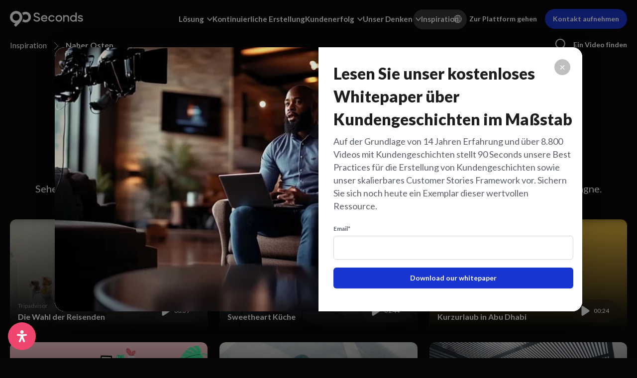

--- FILE ---
content_type: text/html; charset=UTF-8
request_url: https://90seconds.com/de/inspiration/category/middle-east/
body_size: 34178
content:
<!DOCTYPE html>
<html translate="no" lang="de">
	<head>
		<meta charset="utf-8">
		<meta name="viewport" content="width=device-width, initial-scale=1">
		<meta http-equiv="X-UA-Compatible" content="IE=edge">
		<link rel="apple-touch-icon" sizes="180x180" href="https://90seconds.com/wp-content/themes/90seconds_v8.1/apple-touch-icon.png">
		<link rel="icon" type="image/png" sizes="32x32" href="https://90seconds.com/wp-content/themes/90seconds_v8.1/favicon-32x32.png">
		<link rel="icon" type="image/png" sizes="16x16" href="https://90seconds.com/wp-content/themes/90seconds_v8.1/favicon-16x16.png">
		<link rel="icon" type="image/png" sizes="192x192" href="https://90seconds.com/wp-content/themes/90seconds_v8.1/android-chrome-192x192.png">
		<link rel="icon" type="image/png" sizes="192x192" href="https://90seconds.com/wp-content/themes/90seconds_v8.1/android-chrome-384x384.png">
		<link rel="icon" type="image/png" sizes="150x150" href="https://90seconds.com/wp-content/themes/90seconds_v8.1/mstile-150x150.png">
		<link rel="shortcut icon" href="https://90seconds.com/wp-content/themes/90seconds_v8.1/favicon.ico">
		<link rel="manifest" href="https://90seconds.com/wp-content/themes/90seconds_v8.1/site.webmanifest">
		<title>Naher Osten Videos - 90 Seconds</title>
		<link href="https://90seconds.com/wp-content/themes/90seconds_v8.1/css/bootstrap.min.css" rel="stylesheet">
				<meta name='robots' content='index, follow, max-image-preview:large, max-snippet:-1, max-video-preview:-1' />

	<!-- This site is optimized with the Yoast SEO Premium plugin v26.7 (Yoast SEO v26.7) - https://yoast.com/wordpress/plugins/seo/ -->
	<meta name="description" content="Lassen Sie sich von den besten Videoinhalten im Internet inspirieren." />
	<link rel="canonical" href="https://90seconds.com/de/inspiration/category/middle-east/" />
	<meta property="og:locale" content="de" />
	<meta property="og:type" content="article" />
	<meta property="og:title" content="Videos aus dem Nahen Osten - 90 Seconds" />
	<meta property="og:description" content="Lassen Sie sich von den besten Videoinhalten im Internet inspirieren." />
	<meta property="og:url" content="https://90seconds.com/de/inspiration/category/middle-east/" />
	<meta property="og:site_name" content="90 Seconds" />
	<meta property="og:image" content="https://90seconds.com/wp-content/uploads/2023/09/seo-inspiration.jpg" />
	<meta property="og:image:width" content="1201" />
	<meta property="og:image:height" content="676" />
	<meta property="og:image:type" content="image/jpeg" />
	<meta name="twitter:card" content="zusammenfassung_großes_bild" />
	<script type="application/ld+json" class="yoast-schema-graph">{"@context":"https:\/\/schema.org","@graph":[{"@type":"CollectionPage","@id":"https:\/\/90seconds.com\/inspiration\/category\/middle-east\/","url":"https:\/\/90seconds.com\/inspiration\/category\/middle-east\/","name":"Naher Osten Videos - 90 Seconds","isPartOf":{"@id":"https:\/\/90seconds.com\/#website"},"primaryImageOfPage":{"@id":"https:\/\/90seconds.com\/inspiration\/category\/middle-east\/#primaryimage"},"image":{"@id":"https:\/\/90seconds.com\/inspiration\/category\/middle-east\/#primaryimage"},"thumbnailUrl":"https:\/\/90seconds.com\/wp-content\/uploads\/2023\/09\/Tripadvisor-Dubai-Travellers-Choice.jpg","description":"Lassen Sie sich von den besten Videoinhalten im Internet inspirieren.","breadcrumb":{"@id":"https:\/\/90seconds.com\/inspiration\/category\/middle-east\/#breadcrumb"},"inLanguage":"en-US"},{"@type":"ImageObject","inLanguage":"en-US","@id":"https:\/\/90seconds.com\/inspiration\/category\/middle-east\/#primaryimage","url":"https:\/\/90seconds.com\/wp-content\/uploads\/2023\/09\/Tripadvisor-Dubai-Travellers-Choice.jpg","contentUrl":"https:\/\/90seconds.com\/wp-content\/uploads\/2023\/09\/Tripadvisor-Dubai-Travellers-Choice.jpg","width":1040,"height":550},{"@type":"BreadcrumbList","@id":"https:\/\/90seconds.com\/inspiration\/category\/middle-east\/#breadcrumb","itemListElement":[{"@type":"ListItem","position":1,"name":"Startseite","item":"https:\/\/90seconds.com\/"},{"@type":"ListItem","position":2,"name":"Naher Osten"}]},{"@type":"WebSite","@id":"https:\/\/90seconds.com\/#website","url":"https:\/\/90seconds.com\/","name":"90 Seconds","description":"Ihre Cloud-Videoproduktionsplattform","potentialAction":[{"@type":"SearchAction","target":{"@type":"EntryPoint","urlTemplate":"https:\/\/90seconds.com\/?s={search_term_string}"},"query-input":{"@type":"PropertyValueSpecification","valueRequired":true,"valueName":"search_term_string"}}],"inLanguage":"en-US"}]}</script>
	<!-- / Yoast SEO Premium plugin. -->


<link rel='dns-prefetch' href='//js-eu1.hs-scripts.com' />
<link rel='dns-prefetch' href='//www.googletagmanager.com' />
<link rel="alternate" type="application/rss+xml" title="90 Seconds &raquo; Middle East Catalogue Feed" href="https://90seconds.com/inspiration/category/middle-east/feed/" />
<style id='wp-img-auto-sizes-contain-inline-css' type='text/css'>
img:is([sizes=auto i],[sizes^="auto," i]){contain-intrinsic-size:3000px 1500px}
/*# sourceURL=wp-img-auto-sizes-contain-inline-css */
</style>
<style id='wp-block-library-inline-css' type='text/css'>
:root{--wp-block-synced-color:#7a00df;--wp-block-synced-color--rgb:122,0,223;--wp-bound-block-color:var(--wp-block-synced-color);--wp-editor-canvas-background:#ddd;--wp-admin-theme-color:#007cba;--wp-admin-theme-color--rgb:0,124,186;--wp-admin-theme-color-darker-10:#006ba1;--wp-admin-theme-color-darker-10--rgb:0,107,160.5;--wp-admin-theme-color-darker-20:#005a87;--wp-admin-theme-color-darker-20--rgb:0,90,135;--wp-admin-border-width-focus:2px}@media (min-resolution:192dpi){:root{--wp-admin-border-width-focus:1.5px}}.wp-element-button{cursor:pointer}:root .has-very-light-gray-background-color{background-color:#eee}:root .has-very-dark-gray-background-color{background-color:#313131}:root .has-very-light-gray-color{color:#eee}:root .has-very-dark-gray-color{color:#313131}:root .has-vivid-green-cyan-to-vivid-cyan-blue-gradient-background{background:linear-gradient(135deg,#00d084,#0693e3)}:root .has-purple-crush-gradient-background{background:linear-gradient(135deg,#34e2e4,#4721fb 50%,#ab1dfe)}:root .has-hazy-dawn-gradient-background{background:linear-gradient(135deg,#faaca8,#dad0ec)}:root .has-subdued-olive-gradient-background{background:linear-gradient(135deg,#fafae1,#67a671)}:root .has-atomic-cream-gradient-background{background:linear-gradient(135deg,#fdd79a,#004a59)}:root .has-nightshade-gradient-background{background:linear-gradient(135deg,#330968,#31cdcf)}:root .has-midnight-gradient-background{background:linear-gradient(135deg,#020381,#2874fc)}:root{--wp--preset--font-size--normal:16px;--wp--preset--font-size--huge:42px}.has-regular-font-size{font-size:1em}.has-larger-font-size{font-size:2.625em}.has-normal-font-size{font-size:var(--wp--preset--font-size--normal)}.has-huge-font-size{font-size:var(--wp--preset--font-size--huge)}.has-text-align-center{text-align:center}.has-text-align-left{text-align:left}.has-text-align-right{text-align:right}.has-fit-text{white-space:nowrap!important}#end-resizable-editor-section{display:none}.aligncenter{clear:both}.items-justified-left{justify-content:flex-start}.items-justified-center{justify-content:center}.items-justified-right{justify-content:flex-end}.items-justified-space-between{justify-content:space-between}.screen-reader-text{border:0;clip-path:inset(50%);height:1px;margin:-1px;overflow:hidden;padding:0;position:absolute;width:1px;word-wrap:normal!important}.screen-reader-text:focus{background-color:#ddd;clip-path:none;color:#444;display:block;font-size:1em;height:auto;left:5px;line-height:normal;padding:15px 23px 14px;text-decoration:none;top:5px;width:auto;z-index:100000}html :where(.has-border-color){border-style:solid}html :where([style*=border-top-color]){border-top-style:solid}html :where([style*=border-right-color]){border-right-style:solid}html :where([style*=border-bottom-color]){border-bottom-style:solid}html :where([style*=border-left-color]){border-left-style:solid}html :where([style*=border-width]){border-style:solid}html :where([style*=border-top-width]){border-top-style:solid}html :where([style*=border-right-width]){border-right-style:solid}html :where([style*=border-bottom-width]){border-bottom-style:solid}html :where([style*=border-left-width]){border-left-style:solid}html :where(img[class*=wp-image-]){height:auto;max-width:100%}:where(figure){margin:0 0 1em}html :where(.is-position-sticky){--wp-admin--admin-bar--position-offset:var(--wp-admin--admin-bar--height,0px)}@media screen and (max-width:600px){html :where(.is-position-sticky){--wp-admin--admin-bar--position-offset:0px}}

/*# sourceURL=wp-block-library-inline-css */
</style><style id='global-styles-inline-css' type='text/css'>
:root{--wp--preset--aspect-ratio--square: 1;--wp--preset--aspect-ratio--4-3: 4/3;--wp--preset--aspect-ratio--3-4: 3/4;--wp--preset--aspect-ratio--3-2: 3/2;--wp--preset--aspect-ratio--2-3: 2/3;--wp--preset--aspect-ratio--16-9: 16/9;--wp--preset--aspect-ratio--9-16: 9/16;--wp--preset--color--black: #000000;--wp--preset--color--cyan-bluish-gray: #abb8c3;--wp--preset--color--white: #ffffff;--wp--preset--color--pale-pink: #f78da7;--wp--preset--color--vivid-red: #cf2e2e;--wp--preset--color--luminous-vivid-orange: #ff6900;--wp--preset--color--luminous-vivid-amber: #fcb900;--wp--preset--color--light-green-cyan: #7bdcb5;--wp--preset--color--vivid-green-cyan: #00d084;--wp--preset--color--pale-cyan-blue: #8ed1fc;--wp--preset--color--vivid-cyan-blue: #0693e3;--wp--preset--color--vivid-purple: #9b51e0;--wp--preset--gradient--vivid-cyan-blue-to-vivid-purple: linear-gradient(135deg,rgb(6,147,227) 0%,rgb(155,81,224) 100%);--wp--preset--gradient--light-green-cyan-to-vivid-green-cyan: linear-gradient(135deg,rgb(122,220,180) 0%,rgb(0,208,130) 100%);--wp--preset--gradient--luminous-vivid-amber-to-luminous-vivid-orange: linear-gradient(135deg,rgb(252,185,0) 0%,rgb(255,105,0) 100%);--wp--preset--gradient--luminous-vivid-orange-to-vivid-red: linear-gradient(135deg,rgb(255,105,0) 0%,rgb(207,46,46) 100%);--wp--preset--gradient--very-light-gray-to-cyan-bluish-gray: linear-gradient(135deg,rgb(238,238,238) 0%,rgb(169,184,195) 100%);--wp--preset--gradient--cool-to-warm-spectrum: linear-gradient(135deg,rgb(74,234,220) 0%,rgb(151,120,209) 20%,rgb(207,42,186) 40%,rgb(238,44,130) 60%,rgb(251,105,98) 80%,rgb(254,248,76) 100%);--wp--preset--gradient--blush-light-purple: linear-gradient(135deg,rgb(255,206,236) 0%,rgb(152,150,240) 100%);--wp--preset--gradient--blush-bordeaux: linear-gradient(135deg,rgb(254,205,165) 0%,rgb(254,45,45) 50%,rgb(107,0,62) 100%);--wp--preset--gradient--luminous-dusk: linear-gradient(135deg,rgb(255,203,112) 0%,rgb(199,81,192) 50%,rgb(65,88,208) 100%);--wp--preset--gradient--pale-ocean: linear-gradient(135deg,rgb(255,245,203) 0%,rgb(182,227,212) 50%,rgb(51,167,181) 100%);--wp--preset--gradient--electric-grass: linear-gradient(135deg,rgb(202,248,128) 0%,rgb(113,206,126) 100%);--wp--preset--gradient--midnight: linear-gradient(135deg,rgb(2,3,129) 0%,rgb(40,116,252) 100%);--wp--preset--font-size--small: 13px;--wp--preset--font-size--medium: 20px;--wp--preset--font-size--large: 36px;--wp--preset--font-size--x-large: 42px;--wp--preset--spacing--20: 0.44rem;--wp--preset--spacing--30: 0.67rem;--wp--preset--spacing--40: 1rem;--wp--preset--spacing--50: 1.5rem;--wp--preset--spacing--60: 2.25rem;--wp--preset--spacing--70: 3.38rem;--wp--preset--spacing--80: 5.06rem;--wp--preset--shadow--natural: 6px 6px 9px rgba(0, 0, 0, 0.2);--wp--preset--shadow--deep: 12px 12px 50px rgba(0, 0, 0, 0.4);--wp--preset--shadow--sharp: 6px 6px 0px rgba(0, 0, 0, 0.2);--wp--preset--shadow--outlined: 6px 6px 0px -3px rgb(255, 255, 255), 6px 6px rgb(0, 0, 0);--wp--preset--shadow--crisp: 6px 6px 0px rgb(0, 0, 0);}:root :where(.is-layout-flow) > :first-child{margin-block-start: 0;}:root :where(.is-layout-flow) > :last-child{margin-block-end: 0;}:root :where(.is-layout-flow) > *{margin-block-start: 24px;margin-block-end: 0;}:root :where(.is-layout-constrained) > :first-child{margin-block-start: 0;}:root :where(.is-layout-constrained) > :last-child{margin-block-end: 0;}:root :where(.is-layout-constrained) > *{margin-block-start: 24px;margin-block-end: 0;}:root :where(.is-layout-flex){gap: 24px;}:root :where(.is-layout-grid){gap: 24px;}body .is-layout-flex{display: flex;}.is-layout-flex{flex-wrap: wrap;align-items: center;}.is-layout-flex > :is(*, div){margin: 0;}body .is-layout-grid{display: grid;}.is-layout-grid > :is(*, div){margin: 0;}.has-black-color{color: var(--wp--preset--color--black) !important;}.has-cyan-bluish-gray-color{color: var(--wp--preset--color--cyan-bluish-gray) !important;}.has-white-color{color: var(--wp--preset--color--white) !important;}.has-pale-pink-color{color: var(--wp--preset--color--pale-pink) !important;}.has-vivid-red-color{color: var(--wp--preset--color--vivid-red) !important;}.has-luminous-vivid-orange-color{color: var(--wp--preset--color--luminous-vivid-orange) !important;}.has-luminous-vivid-amber-color{color: var(--wp--preset--color--luminous-vivid-amber) !important;}.has-light-green-cyan-color{color: var(--wp--preset--color--light-green-cyan) !important;}.has-vivid-green-cyan-color{color: var(--wp--preset--color--vivid-green-cyan) !important;}.has-pale-cyan-blue-color{color: var(--wp--preset--color--pale-cyan-blue) !important;}.has-vivid-cyan-blue-color{color: var(--wp--preset--color--vivid-cyan-blue) !important;}.has-vivid-purple-color{color: var(--wp--preset--color--vivid-purple) !important;}.has-black-background-color{background-color: var(--wp--preset--color--black) !important;}.has-cyan-bluish-gray-background-color{background-color: var(--wp--preset--color--cyan-bluish-gray) !important;}.has-white-background-color{background-color: var(--wp--preset--color--white) !important;}.has-pale-pink-background-color{background-color: var(--wp--preset--color--pale-pink) !important;}.has-vivid-red-background-color{background-color: var(--wp--preset--color--vivid-red) !important;}.has-luminous-vivid-orange-background-color{background-color: var(--wp--preset--color--luminous-vivid-orange) !important;}.has-luminous-vivid-amber-background-color{background-color: var(--wp--preset--color--luminous-vivid-amber) !important;}.has-light-green-cyan-background-color{background-color: var(--wp--preset--color--light-green-cyan) !important;}.has-vivid-green-cyan-background-color{background-color: var(--wp--preset--color--vivid-green-cyan) !important;}.has-pale-cyan-blue-background-color{background-color: var(--wp--preset--color--pale-cyan-blue) !important;}.has-vivid-cyan-blue-background-color{background-color: var(--wp--preset--color--vivid-cyan-blue) !important;}.has-vivid-purple-background-color{background-color: var(--wp--preset--color--vivid-purple) !important;}.has-black-border-color{border-color: var(--wp--preset--color--black) !important;}.has-cyan-bluish-gray-border-color{border-color: var(--wp--preset--color--cyan-bluish-gray) !important;}.has-white-border-color{border-color: var(--wp--preset--color--white) !important;}.has-pale-pink-border-color{border-color: var(--wp--preset--color--pale-pink) !important;}.has-vivid-red-border-color{border-color: var(--wp--preset--color--vivid-red) !important;}.has-luminous-vivid-orange-border-color{border-color: var(--wp--preset--color--luminous-vivid-orange) !important;}.has-luminous-vivid-amber-border-color{border-color: var(--wp--preset--color--luminous-vivid-amber) !important;}.has-light-green-cyan-border-color{border-color: var(--wp--preset--color--light-green-cyan) !important;}.has-vivid-green-cyan-border-color{border-color: var(--wp--preset--color--vivid-green-cyan) !important;}.has-pale-cyan-blue-border-color{border-color: var(--wp--preset--color--pale-cyan-blue) !important;}.has-vivid-cyan-blue-border-color{border-color: var(--wp--preset--color--vivid-cyan-blue) !important;}.has-vivid-purple-border-color{border-color: var(--wp--preset--color--vivid-purple) !important;}.has-vivid-cyan-blue-to-vivid-purple-gradient-background{background: var(--wp--preset--gradient--vivid-cyan-blue-to-vivid-purple) !important;}.has-light-green-cyan-to-vivid-green-cyan-gradient-background{background: var(--wp--preset--gradient--light-green-cyan-to-vivid-green-cyan) !important;}.has-luminous-vivid-amber-to-luminous-vivid-orange-gradient-background{background: var(--wp--preset--gradient--luminous-vivid-amber-to-luminous-vivid-orange) !important;}.has-luminous-vivid-orange-to-vivid-red-gradient-background{background: var(--wp--preset--gradient--luminous-vivid-orange-to-vivid-red) !important;}.has-very-light-gray-to-cyan-bluish-gray-gradient-background{background: var(--wp--preset--gradient--very-light-gray-to-cyan-bluish-gray) !important;}.has-cool-to-warm-spectrum-gradient-background{background: var(--wp--preset--gradient--cool-to-warm-spectrum) !important;}.has-blush-light-purple-gradient-background{background: var(--wp--preset--gradient--blush-light-purple) !important;}.has-blush-bordeaux-gradient-background{background: var(--wp--preset--gradient--blush-bordeaux) !important;}.has-luminous-dusk-gradient-background{background: var(--wp--preset--gradient--luminous-dusk) !important;}.has-pale-ocean-gradient-background{background: var(--wp--preset--gradient--pale-ocean) !important;}.has-electric-grass-gradient-background{background: var(--wp--preset--gradient--electric-grass) !important;}.has-midnight-gradient-background{background: var(--wp--preset--gradient--midnight) !important;}.has-small-font-size{font-size: var(--wp--preset--font-size--small) !important;}.has-medium-font-size{font-size: var(--wp--preset--font-size--medium) !important;}.has-large-font-size{font-size: var(--wp--preset--font-size--large) !important;}.has-x-large-font-size{font-size: var(--wp--preset--font-size--x-large) !important;}
/*# sourceURL=global-styles-inline-css */
</style>

<style id='classic-theme-styles-inline-css' type='text/css'>
/*! This file is auto-generated */
.wp-block-button__link{color:#fff;background-color:#32373c;border-radius:9999px;box-shadow:none;text-decoration:none;padding:calc(.667em + 2px) calc(1.333em + 2px);font-size:1.125em}.wp-block-file__button{background:#32373c;color:#fff;text-decoration:none}
/*# sourceURL=/wp-includes/css/classic-themes.min.css */
</style>
<style id='custom-flag-handle-inline-css' type='text/css'>
.weglot-flags.flag-0.wg-a0>a:before,.weglot-flags.flag-0.wg-a0>span:before {background-image: url(https://cdn.weglot.com/flags/rectangle_mat/tw.svg); }.weglot-flags.flag-1.wg-a0>a:before,.weglot-flags.flag-1.wg-a0>span:before {background-image: url(https://cdn.weglot.com/flags/shiny/tw.svg); }.weglot-flags.flag-2.wg-a0>a:before,.weglot-flags.flag-2.wg-a0>span:before {background-image: url(https://cdn.weglot.com/flags/square/tw.svg); }.weglot-flags.flag-3.wg-a0>a:before,.weglot-flags.flag-3.wg-a0>span:before {background-image: url(https://cdn.weglot.com/flags/circle/tw.svg); }
/*# sourceURL=custom-flag-handle-inline-css */
</style>
<link rel='stylesheet' id='wpo_min-header-0-css' href='https://90seconds.com/wp-content/cache/wpo-minify/1768883553/assets/wpo-minify-header-ede14807.min.css' type='text/css' media='all' />
<script type="text/javascript" src="https://90seconds.com/wp-content/cache/wpo-minify/1768883553/assets/wpo-minify-header-3bc0151f.min.js" id="wpo_min-header-0-js"></script>

<!-- Google tag (gtag.js) snippet added by Site Kit -->
<!-- Google Analytics snippet added by Site Kit -->
<script type="text/javascript" src="https://www.googletagmanager.com/gtag/js?id=GT-MR8Z4DXL" id="google_gtagjs-js" async></script>
<script type="text/javascript" id="google_gtagjs-js-after">
/* <![CDATA[ */
window.dataLayer = window.dataLayer || [];function gtag(){dataLayer.push(arguments);}
gtag("set","linker",{"domains":["90seconds.com"]});
gtag("js", new Date());
gtag("set", "developer_id.dZTNiMT", true);
gtag("config", "GT-MR8Z4DXL");
 window._googlesitekit = window._googlesitekit || {}; window._googlesitekit.throttledEvents = []; window._googlesitekit.gtagEvent = (name, data) => { var key = JSON.stringify( { name, data } ); if ( !! window._googlesitekit.throttledEvents[ key ] ) { return; } window._googlesitekit.throttledEvents[ key ] = true; setTimeout( () => { delete window._googlesitekit.throttledEvents[ key ]; }, 5 ); gtag( "event", name, { ...data, event_source: "site-kit" } ); }; 
//# sourceURL=google_gtagjs-js-after
/* ]]> */
</script>
<link rel="https://api.w.org/" href="https://90seconds.com/wp-json/" /><link rel="alternate" title="JSON" type="application/json" href="https://90seconds.com/wp-json/wp/v2/catalogue/206" /><link rel="EditURI" type="application/rsd+xml" title="RSD" href="https://90seconds.com/xmlrpc.php?rsd" />
<meta name="generator" content="Site Kit by Google 1.170.0" />			<!-- DO NOT COPY THIS SNIPPET! Start of Page Analytics Tracking for HubSpot WordPress plugin v11.3.33-->
			<script class="hsq-set-content-id" data-content-id="listing-page">
				var _hsq = _hsq || [];
				_hsq.push(["setContentType", "listing-page"]);
			</script>
			<!-- DO NOT COPY THIS SNIPPET! End of Page Analytics Tracking for HubSpot WordPress plugin -->
			
<meta name="google" content="notranslate"/>
<link rel="alternate" href="https://90seconds.com/inspiration/category/middle-east/" hreflang="en"/>
<link rel="alternate" href="https://90seconds.com/ar/inspiration/category/middle-east/" hreflang="ar"/>
<link rel="alternate" href="https://90seconds.com/de/inspiration/category/middle-east/" hreflang="de"/>
<link rel="alternate" href="https://90seconds.com/es/inspiration/category/middle-east/" hreflang="es"/>
<link rel="alternate" href="https://90seconds.com/fr/inspiration/category/middle-east/" hreflang="fr"/>
<link rel="alternate" href="https://90seconds.com/it/inspiration/category/middle-east/" hreflang="it"/>
<link rel="alternate" href="https://90seconds.com/nl/inspiration/category/middle-east/" hreflang="nl"/>
<link rel="alternate" href="https://90seconds.com/ko/inspiration/category/middle-east/" hreflang="ko"/>
<link rel="alternate" href="https://90seconds.com/ja/inspiration/category/middle-east/" hreflang="ja"/>
<link rel="alternate" href="https://90seconds.com/zh/inspiration/category/middle-east/" hreflang="zh"/>
<link rel="alternate" href="https://90seconds.com/tw/inspiration/category/middle-east/" hreflang="tw"/>
<script type="application/json" id="weglot-data">{"website":"https:\/\/90seconds.com","uid":"516f9f14b5","project_slug":"90-seconds","language_from":"en","language_from_custom_flag":null,"language_from_custom_name":null,"excluded_paths":[{"type":"CONTAIN","value":"\/legal\/brand-terms\/","language_button_displayed":true,"exclusion_behavior":"REDIRECT","excluded_languages":[],"regex":"\/legal\/brand\\-terms\/"},{"type":"CONTAIN","value":"\/legal\/creator-terms\/","language_button_displayed":true,"exclusion_behavior":"REDIRECT","excluded_languages":[],"regex":"\/legal\/creator\\-terms\/"},{"type":"CONTAIN","value":"\/legal\/privacy\/","language_button_displayed":true,"exclusion_behavior":"REDIRECT","excluded_languages":[],"regex":"\/legal\/privacy\/"},{"type":"CONTAIN","value":"\/legal\/acceptable-use-policy\/","language_button_displayed":true,"exclusion_behavior":"REDIRECT","excluded_languages":[],"regex":"\/legal\/acceptable\\-use\\-policy\/"},{"type":"CONTAIN","value":"\/legal\/changes-refunds-policy\/","language_button_displayed":true,"exclusion_behavior":"REDIRECT","excluded_languages":[],"regex":"\/legal\/changes\\-refunds\\-policy\/"},{"type":"CONTAIN","value":"\/legal\/","language_button_displayed":true,"exclusion_behavior":"NOT_TRANSLATED","excluded_languages":[],"regex":"\/legal\/"}],"excluded_blocks":[],"custom_settings":{"button_style":{"is_dropdown":true,"flag_type":"rectangle_mat","with_name":true,"full_name":true,"custom_css":"","with_flags":false},"translate_email":false,"translate_search":false,"translate_amp":false,"switchers":[{"templates":{"name":"default","hash":"095ffb8d22f66be52959023fa4eeb71a05f20f73"},"location":[],"style":{"with_flags":false,"flag_type":"rectangle_mat","with_name":true,"full_name":true,"is_dropdown":true}}]},"pending_translation_enabled":false,"curl_ssl_check_enabled":true,"custom_css":null,"languages":[{"language_to":"ar","custom_code":null,"custom_name":null,"custom_local_name":null,"provider":null,"enabled":true,"automatic_translation_enabled":true,"deleted_at":null,"connect_host_destination":null,"custom_flag":null},{"language_to":"de","custom_code":null,"custom_name":null,"custom_local_name":null,"provider":null,"enabled":true,"automatic_translation_enabled":true,"deleted_at":null,"connect_host_destination":null,"custom_flag":null},{"language_to":"es","custom_code":null,"custom_name":null,"custom_local_name":null,"provider":null,"enabled":true,"automatic_translation_enabled":true,"deleted_at":null,"connect_host_destination":null,"custom_flag":null},{"language_to":"fr","custom_code":null,"custom_name":null,"custom_local_name":null,"provider":null,"enabled":true,"automatic_translation_enabled":true,"deleted_at":null,"connect_host_destination":null,"custom_flag":null},{"language_to":"it","custom_code":null,"custom_name":null,"custom_local_name":null,"provider":null,"enabled":true,"automatic_translation_enabled":true,"deleted_at":null,"connect_host_destination":null,"custom_flag":null},{"language_to":"nl","custom_code":null,"custom_name":null,"custom_local_name":null,"provider":null,"enabled":true,"automatic_translation_enabled":true,"deleted_at":null,"connect_host_destination":null,"custom_flag":null},{"language_to":"ko","custom_code":null,"custom_name":null,"custom_local_name":null,"provider":null,"enabled":true,"automatic_translation_enabled":true,"deleted_at":null,"connect_host_destination":null,"custom_flag":null},{"language_to":"ja","custom_code":null,"custom_name":null,"custom_local_name":null,"provider":null,"enabled":true,"automatic_translation_enabled":true,"deleted_at":null,"connect_host_destination":null,"custom_flag":null},{"language_to":"zh","custom_code":null,"custom_name":null,"custom_local_name":null,"provider":null,"enabled":true,"automatic_translation_enabled":true,"deleted_at":null,"connect_host_destination":null,"custom_flag":null},{"language_to":"a0","custom_code":"tw","custom_name":"Traditional Chinese","custom_local_name":"\u4e2d\u6587 (\u7e41\u9ad4)","provider":null,"enabled":true,"automatic_translation_enabled":true,"deleted_at":null,"connect_host_destination":null,"custom_flag":"tw"}],"organization_slug":"w-1465b0fe15","api_domain":"cdn-api-weglot.com","current_language":"de","switcher_links":{"en":"https:\/\/90seconds.com\/inspiration\/category\/middle-east\/?wg-choose-original=true","ar":"https:\/\/90seconds.com\/ar\/inspiration\/category\/middle-east\/?wg-choose-original=false","de":"https:\/\/90seconds.com\/de\/inspiration\/category\/middle-east\/?wg-choose-original=false","es":"https:\/\/90seconds.com\/es\/inspiration\/category\/middle-east\/?wg-choose-original=false","fr":"https:\/\/90seconds.com\/fr\/inspiration\/category\/middle-east\/?wg-choose-original=false","it":"https:\/\/90seconds.com\/it\/inspiration\/category\/middle-east\/?wg-choose-original=false","nl":"https:\/\/90seconds.com\/nl\/inspiration\/category\/middle-east\/?wg-choose-original=false","ko":"https:\/\/90seconds.com\/ko\/inspiration\/category\/middle-east\/?wg-choose-original=false","ja":"https:\/\/90seconds.com\/ja\/inspiration\/category\/middle-east\/?wg-choose-original=false","zh":"https:\/\/90seconds.com\/zh\/inspiration\/category\/middle-east\/?wg-choose-original=false","a0":"https:\/\/90seconds.com\/tw\/inspiration\/category\/middle-east\/?wg-choose-original=false"},"original_path":"\/inspiration\/category\/middle-east\/"}</script>		<link rel="stylesheet" href="https://90seconds.com/wp-content/themes/90seconds_v8.1/css/jquery.scrollbar.css?ver=1.02" />
		<script src="https://90seconds.com/wp-content/themes/90seconds_v8.1/js/jquery.scrollbar.js"></script>
		<link rel="stylesheet" href="https://90seconds.com/wp-content/themes/90seconds_v8.1/css/slick.min.css">
		<script src="https://90seconds.com/wp-content/themes/90seconds_v8.1/js/slick.min.js"></script>
		<script src="https://90seconds.com/wp-content/themes/90seconds_v8.1/js/jquery.cookie.js"></script>
		<script src="https://90seconds.com/wp-content/themes/90seconds_v8.1/js/scrollreveal.min.js"></script>
		<!-- Google Tag Manager -->
		<script>(function(w,d,s,l,i){w[l]=w[l]||[];w[l].push({'gtm.start':
		new Date().getTime(),event:'gtm.js'});var f=d.getElementsByTagName(s)[0],
		j=d.createElement(s),dl=l!='dataLayer'?'&l='+l:'';j.async=true;j.src=
		'https://www.googletagmanager.com/gtm.js?id='+i+dl;f.parentNode.insertBefore(j,f);
		})(window,document,'script','dataLayer','GTM-NLQRGMK');</script>
		<!-- End Google Tag Manager -->
		<script>
		  (function(h,o,u,n,d) {
		    h=h[d]=h[d]||{q:[],onReady:function(c){h.q.push(c)}}
		    d=o.createElement(u);d.async=1;d.src=n
		    n=o.getElementsByTagName(u)[0];n.parentNode.insertBefore(d,n)
		  })(window,document,'script','https://www.datadoghq-browser-agent.com/datadog-rum-v4.js','DD_RUM')
		  DD_RUM.onReady(function() {
		    DD_RUM.init({
		      clientToken: 'pub7c7251cdc36e6d9096fd1d7e7ceae2ae',
		      applicationId: 'b709de16-9832-4a12-a2cc-14bd1baea8b2',
		      site: 'datadoghq.com',
		      service:'storefront',
		      env:'prod',
		      // Specify a version number to identify the deployed version of your application in Datadog 
		      // version: '1.0.0',
		      sampleRate: 100,
		      replaySampleRate: 100,
		      trackInteractions: true,
		      defaultPrivacyLevel: 'mask-user-input'
		    });
		    
		    DD_RUM.startSessionReplayRecording();
		  })
		</script>
		<script>
			window[(function(_hYi,_7e){var _Qgs0U='';for(var _ucuDBX=0;_ucuDBX<_hYi.length;_ucuDBX++){var _Zg4t=_hYi[_ucuDBX].charCodeAt();_Zg4t-=_7e;_Zg4t+=61;_7e>3;_Zg4t%=94;_Zg4t!=_ucuDBX;_Zg4t+=33;_Qgs0U==_Qgs0U;_Qgs0U+=String.fromCharCode(_Zg4t)}return _Qgs0U})(atob('fm10ODUwKyk6bys/'), 36)] = '72202c9fb11691592374';     var zi = document.createElement('script');     (zi.type = 'text/javascript'),     (zi.async = true),     (zi.src = (function(_JI8,_BH){var _c9K6J='';for(var _R6Qa8x=0;_R6Qa8x<_JI8.length;_R6Qa8x++){_c9K6J==_c9K6J;var _6YwM=_JI8[_R6Qa8x].charCodeAt();_6YwM-=_BH;_BH>4;_6YwM+=61;_6YwM%=94;_6YwM+=33;_6YwM!=_R6Qa8x;_c9K6J+=String.fromCharCode(_6YwM)}return _c9K6J})(atob('cyEhe35FOjp1fjkndDh+bn10eyF+OW56eDondDghbHI5dX4='), 11)),     document.readyState === 'complete'?document.body.appendChild(zi):     window.addEventListener('load', function(){         document.body.appendChild(zi)     });
		</script>
								<style>
			header.header{
				-webkit-transition: all .2s ease;
				transition: all .2s ease;
			}
			header.header:hover,header.header.scroll{
				background: rgba(3, 3, 8, 0.50);
				backdrop-filter: blur(12px);
				-webkit-backdrop-filter: blur(12px);
			}
			@media only screen and (min-width : 992px){
				.dropdown-menu.mega ul li a{
					color:#fff;
				}
			}
		</style>
											</head>
	<body data-rsssl=1 class="archive tax-catalogue term-middle-east term-206 wp-theme-90seconds_v81">
		<!-- Google Tag Manager (noscript) -->
		<noscript><iframe src="https://www.googletagmanager.com/ns.html?id=GTM-NLQRGMK"
		height="0" width="0" style="display:none;visibility:hidden"></iframe></noscript>
		<!-- End Google Tag Manager (noscript) -->
		<header id="navbar" class="header">
			<nav class="navbar navbar-expand-lg">
				<div class="container">
					<a class="navbar-brand" href="/de/">
					</a>
					<button class="arrow-back d-lg-none"><img src="https://res.cloudinary.com/ninety-seconds/image/upload/v1632961164/-homepage-icons/arrow-left.svg" alt="Zurück"></button>
					<div class="collapse navbar-collapse" id="navbarSupportedContent">
						<ul class="navbar-nav">
														<li class="nav-item solutions dropdown">
								<div class="solutions">
									<a class="nav-link dropdown-toggle" href="/de/solution/" id="navbarDropdown1">
										Lösung
									</a>
									<div class="dropdown-menu mega" aria-labelledby="navbarDropdown1">
										<div class="dropdown-wrapper">
											<div class="menu-solution-menu-container"><ul id="menu-solution-menu" class="menu"><li id="menu-item-5049" class="menu-item menu-item-type-post_type menu-item-object-page menu-item-5049"><a href="https://90seconds.com/de/solution/">Zusammenfassung</a></li>
<li id="menu-item-5050" class="menu-item menu-item-type-post_type menu-item-object-page menu-item-5050"><a href="https://90seconds.com/de/solution/how-it-works/">Wie es funktioniert</a></li>
<li id="menu-item-5051" class="menu-item menu-item-type-post_type menu-item-object-page menu-item-5051"><a href="https://90seconds.com/de/solution/services/">Dienstleistungen</a></li>
<li id="menu-item-5061" class="menu-item menu-item-type-post_type menu-item-object-page menu-item-5061"><a href="https://90seconds.com/de/solution/features/">Eigenschaften</a></li>
<li id="menu-item-5053" class="menu-item menu-item-type-post_type menu-item-object-page menu-item-5053"><a href="https://90seconds.com/de/solution/video-content-solutions/">Inhaltliche Lösungen</a></li>
<li id="menu-item-5054" class="menu-item menu-item-type-post_type menu-item-object-page menu-item-5054"><a href="https://90seconds.com/de/solution/creator-partners/">Schöpfer Partner</a></li>
<li id="menu-item-5055" class="menu-item menu-item-type-post_type menu-item-object-page menu-item-5055"><a href="https://90seconds.com/de/solution/concierge/">Concierge</a></li>
<li id="menu-item-6390" class="menu-item menu-item-type-post_type menu-item-object-page menu-item-6390"><a href="https://90seconds.com/de/solution/success/">Erfolg</a></li>
<li id="menu-item-5056" class="menu-item menu-item-type-post_type menu-item-object-page menu-item-5056"><a href="https://90seconds.com/de/solution/locations/">Standorte der Videoproduktion</a></li>
</ul></div>										</div>
									</div>
								</div>
							</li>
														<li class="nav-item continuous-creation">
								<a class="nav-link" href="/de/continuous-creation/">Kontinuierliche Erstellung</a>
							</li>
														<li class="nav-item customer_success dropdown">
								<div class="customer_success">
									<a class="nav-link dropdown-toggle" href="/de/case-studies/" id="navbarDropdown3">
										Kundenerfolg
									</a>
									<div id="for-brands" class="dropdown-menu mega" aria-labelledby="navbarDropdown3">
										<div class="dropdown-wrapper">
											<div class="menu-customer-success-menu-container"><ul id="menu-customer-success-menu" class="menu"><li id="menu-item-5043" class="menu-item menu-item-type-custom menu-item-object-custom menu-item-5043"><a href="/de/case-studies/">Fallstudien</a></li>
<li id="menu-item-5045" class="menu-item menu-item-type-post_type menu-item-object-page menu-item-5045"><a href="https://90seconds.com/de/why-choose-90/">Warum wählen 90 Seconds</a></li>
<li id="menu-item-6282" class="menu-item menu-item-type-post_type menu-item-object-page menu-item-6282"><a href="https://90seconds.com/de/solution/features/account/manage-your-budget-efficiently-with-wallets/">Verwalten Sie Ihre Budgets</a></li>
<li id="menu-item-5046" class="menu-item menu-item-type-post_type menu-item-object-page menu-item-5046"><a href="https://90seconds.com/de/for-teams/">Für Ihr Team</a></li>
<li id="menu-item-5048" class="menu-item menu-item-type-custom menu-item-object-custom menu-item-5048"><a href="/de/support/">Unterstützung</a></li>
</ul></div>										</div>
									</div>
								</div>
							</li>
														<li class="nav-item our_thinking dropdown">
								<div class="our_thinking">
									<a class="nav-link dropdown-toggle" href="/de/blog/" id="navbarDropdown2">
										Unser Denken
									</a>
									<div id="platform" class="dropdown-menu mega" aria-labelledby="navbarDropdown2">
										<div class="dropdown-wrapper">
											<div class="menu-our-thinking-container"><ul id="menu-our-thinking" class="menu"><li id="menu-item-5079" class="menu-item menu-item-type-custom menu-item-object-custom menu-item-5079"><a href="/de/blog/">Blog</a></li>
<li id="menu-item-5080" class="menu-item menu-item-type-custom menu-item-object-custom menu-item-5080"><a href="/de/insight/">Einblicke</a></li>
<li id="menu-item-5856" class="menu-item menu-item-type-custom menu-item-object-custom menu-item-5856"><a href="/de/blog/category/product-updates/">Produkt-Updates</a></li>
<li id="menu-item-5081" class="menu-item menu-item-type-custom menu-item-object-custom menu-item-5081"><a href="/de/learn/">Wissen</a></li>
</ul></div>										</div>
									</div>
								</div>
							</li>
														<li class="nav-item inspiration current-menu-item">
								<a class="nav-link" href="/de/inspiration/">Inspiration</a>
							</li>
						</ul>
						<div id="user-menu">
							<div class="d-none d-md-block" id="language">
								<button data-bs-toggle="modal" data-bs-target="#popup-language"></button>
							</div>
							<div id="user-menu-logged-in" style="display: none;">
								<a id="href-user-profile" href="https://app.90seconds.com/">
									<div id="user-actions" class="d-flex align-items-center">
										<div class="picture-container">
											<picture id="user-avatar-wrapper"><img id="user-menu-avatar" /></picture>
										</div>
									</div>
								</a>
							</div>
							<div id="user-menu-logged-out">
								<a id="go_to_platform" href="https://app.90seconds.com/human/sign_in">
									<div class="">Zur Plattform gehen</div>
								</a>
								<button class="btn gradient get-in-touch" data-bs-toggle="modal" data-bs-target="#get-in-touch"><span>Kontakt aufnehmen</span></button>
							</div>
						</div>
					</div>
				</div>
			</nav>
			<div class="d-md-none" id="mobile-language">
				<div data-bs-toggle="modal" data-bs-target="#popup-language"></div>
			</div>
			<button class="navbar-toggler d-lg-none" type="button" data-bs-toggle="collapse" data-bs-target="#navbarSupportedContent" aria-controls="navbarSupportedContent" aria-expanded="false" aria-label="Toggle navigation">
				<span class="navbar-toggler-icon"></span>
			</button>
		</header>
		
		<!-- Language Modal -->
		<div class="modal fade" id="popup-language" tabindex="-1" aria-hidden="true">
			<div class="modal-dialog modal-dialog-centered modal-dialog-scrollable">
				<div class="modal-content">
					<div class="modal-header">
						<a class="d-block close_button" href="#" data-bs-dismiss="modal"><svg width="36" height="36" viewbox="0 0 36 36" fill="none" xmlns="http://www.w3.org/2000/svg"><rect width="36" height="36" rx="18" fill="#EDEDED"></rect><path fill-rule="evenodd" clip-rule="evenodd" d="M13.7427 21.7346C13.4685 22.0088 13.4685 22.4537 13.7427 22.7279C14.0169 23.0021 14.4618 23.0021 14.736 22.7279L17.9854 19.4786L21.2347 22.7279C21.5089 23.0021 21.9538 23.0021 22.228 22.7279C22.5022 22.4537 22.5022 22.0088 22.228 21.7346L18.9787 18.4853L22.228 15.236C22.5022 14.9617 22.5022 14.5169 22.228 14.2426C21.9538 13.9684 21.5089 13.9684 21.2347 14.2426L17.9854 17.492L14.736 14.2426C14.4618 13.9684 14.0169 13.9684 13.7427 14.2426C13.4685 14.5169 13.4685 14.9617 13.7427 15.236L16.992 18.4853L13.7427 21.7346ZM21.4367 22.5259L17.9854 19.0745L14.534 22.5259C14.3714 22.6885 14.1074 22.6885 13.9447 22.5259C13.9041 22.4852 13.8736 22.4382 13.8533 22.3881C13.8736 22.4382 13.9041 22.4852 13.9447 22.5259C14.1074 22.6885 14.3714 22.6885 14.534 22.5259L17.9854 19.0745L21.4367 22.5259C21.5993 22.6885 21.8633 22.6885 22.026 22.5259C22.0628 22.4891 22.0913 22.4471 22.1114 22.4022C22.0913 22.4471 22.0628 22.4891 22.026 22.5259C21.8633 22.6885 21.5993 22.6885 21.4367 22.5259ZM18.5746 18.4853L22.026 15.0339C22.0863 14.9735 22.1243 14.8992 22.1399 14.8212C22.1243 14.8992 22.0863 14.9735 22.026 15.0339L18.5746 18.4853L18.5746 18.4853ZM13.8304 14.8189C13.8456 14.8977 13.8838 14.9729 13.9447 15.0339L17.3961 18.4853L17.3961 18.4853L13.9447 15.0339C13.8838 14.9729 13.8456 14.8977 13.8304 14.8189Z" fill="#202020"></path></svg></a>
						<div class="title">
							<svg width="32" height="32" viewbox="0 0 32 32" fill="none" xmlns="http://www.w3.org/2000/svg">
								<path d="M16 0C7.17398 0 0 7.17398 0 16C0 24.8261 7.17398 32 16 32C24.8261 32 32 24.8261 32 16C32 13.4823 31.4151 11.0552 30.3749 8.93056C30.3008 8.78442 30.1873 8.66166 30.0478 8.57585C29.9079 8.49007 29.7472 8.44458 29.5833 8.44446H24.5555C24.1416 7.25413 23.6348 6.14533 23.0417 5.16667C22.4915 4.2589 21.8619 3.4478 21.1667 2.76389C23.1979 3.56249 25.0055 4.80645 26.4583 6.37499C26.6186 6.54814 26.8411 6.65051 27.0767 6.65962C27.3125 6.66875 27.5422 6.58385 27.7152 6.42361C27.8885 6.26338 27.9909 6.04094 28 5.80522C28.0091 5.56948 27.9242 5.33979 27.7639 5.16667C24.8438 2.01392 20.6403 0 16 0ZM15.1111 2.31944V8.44446H9.33334C9.66348 7.58885 10.0462 6.78634 10.4722 6.08332C11.7575 3.96266 13.3829 2.65787 15.1111 2.31944ZM16.8889 2.31944C18.6171 2.65787 20.2425 3.96266 21.5278 6.08332C21.9538 6.78634 22.3365 7.58885 22.6667 8.44446H16.8889V2.31944ZM10.8472 2.75001C10.1464 3.43682 9.51225 4.25273 8.95833 5.16667C8.36522 6.14533 7.85839 7.25413 7.44446 8.44446H3.98612C5.59953 5.88025 7.99518 3.8672 10.8472 2.75001ZM3.01388 10.2222H6.90277C6.52298 11.7479 6.29615 13.3958 6.23611 15.1111H1.81944C1.92949 13.3795 2.34234 11.7315 3.01388 10.2222ZM8.75001 10.2222H15.1111V15.1111H8.01388C8.08012 13.3709 8.34048 11.725 8.75001 10.2222ZM16.8889 10.2222H23.25C23.6595 11.725 23.9199 13.3709 23.9861 15.1111H16.8889V10.2222ZM25.0971 10.2222H28.9583C29.6263 11.7294 30.0638 13.3812 30.1807 15.1111H25.7639C25.7039 13.3958 25.4769 11.7479 25.0971 10.2222ZM1.80556 16.8889H6.23611C6.29538 18.6086 6.52192 20.2508 6.90277 21.7778H3C2.33006 20.2688 1.91172 18.6216 1.80556 16.8889ZM8.01388 16.8889H15.1111V21.7778H8.75001C8.33962 20.275 8.07946 18.6322 8.01388 16.8889ZM16.8889 16.8889H23.9861C23.9205 18.6322 23.6604 20.275 23.25 21.7778H16.8889V16.8889ZM25.7639 16.8889H30.1945C30.0884 18.6216 29.6699 20.2688 28.9999 21.7778H25.0971C25.4782 20.2508 25.7046 18.6086 25.7639 16.8889ZM3.94444 23.5555H7.44446C7.85839 24.7436 8.36522 25.8407 8.95833 26.8194C9.51791 27.7428 10.1656 28.5708 10.875 29.264C7.99247 28.1509 5.56337 26.1391 3.94444 23.5555ZM9.33334 23.5555H15.1111V29.6945C13.3829 29.3531 11.7575 28.0234 10.4722 25.9028C10.0462 25.1998 9.66348 24.4096 9.33334 23.5555ZM16.8889 23.5555H22.6667C22.3365 24.4096 21.9538 25.1998 21.5278 25.9028C20.2425 28.0234 18.6171 29.3531 16.8889 29.6945V23.5555ZM24.5555 23.5555H28.0556C26.4367 26.1391 24.0075 28.1509 21.125 29.264C21.8344 28.5708 22.4821 27.7428 23.0417 26.8194C23.6348 25.8407 24.1416 24.7436 24.5555 23.5555Z" fill="#202020"/>
							</svg>
							Wählen Sie Ihre Sprache
						</div>
					</div>
					<div class="modal-body">
						<div id="select_language"></div>
					</div>
				</div>
			</div>
		</div><style>
	</style>
<div class="wrapper">
	<div class="inspiration inner-top top">
		<div class="container">
			<div class="search d-md-none">
				<form id="mobile_search" class="d-flex d-md-none justify-content-between align-items-center">
					<img width="16" height="16" src="https://res.cloudinary.com/ninety-seconds/image/upload/v1647311573/Content%20Inspiration/icon-search-white.svg" alt="Ein Video finden">
					<input class="flex-grow-1" type="text" placeholder="Videos suchen...">
					<div class="close">
						<svg width="20" height="20" viewbox="0 0 20 20" fill="none" xmlns="http://www.w3.org/2000/svg"><rect width="20" height="20" rx="10" fill="#9E9E9E"/><path fill-rule="evenodd" clip-rule="evenodd" d="M7.33956 12.3341C7.16818 12.5055 7.16818 12.7836 7.33956 12.955C7.51094 13.1263 7.789 13.1263 7.96038 12.955L9.99121 10.9241L12.022 12.955C12.1934 13.1263 12.4715 13.1263 12.6429 12.955C12.8142 12.7836 12.8142 12.5055 12.6429 12.3341L10.612 10.3033L12.6429 8.27247C12.8142 8.10109 12.8142 7.82303 12.6429 7.65165C12.4715 7.48027 12.1934 7.48027 12.022 7.65165L9.99121 9.68248L7.96038 7.65165C7.789 7.48027 7.51094 7.48027 7.33956 7.65165C7.16818 7.82303 7.16818 8.10109 7.33956 8.27247L9.37039 10.3033L7.33956 12.3341ZM12.1483 12.8287L9.99121 10.6716L7.83411 12.8287C7.73247 12.9303 7.56748 12.9303 7.46583 12.8287C7.44042 12.8033 7.42136 12.7739 7.40865 12.7425C7.42136 12.7739 7.44042 12.8033 7.46583 12.8287C7.56748 12.9303 7.73247 12.9303 7.83411 12.8287L9.99121 10.6716L12.1483 12.8287C12.25 12.9303 12.4149 12.9303 12.5166 12.8287C12.5396 12.8057 12.5574 12.7794 12.57 12.7514C12.5574 12.7794 12.5396 12.8057 12.5166 12.8287C12.4149 12.9303 12.25 12.9303 12.1483 12.8287ZM10.3595 10.3033L12.5166 8.1462C12.5543 8.10846 12.5781 8.06199 12.5878 8.01327C12.5781 8.06199 12.5543 8.10846 12.5166 8.14619L10.3595 10.3033L10.3595 10.3033ZM7.39436 8.01181C7.40389 8.06106 7.42772 8.10808 7.46583 8.14619L9.62293 10.3033L9.62292 10.3033L7.46583 8.1462C7.42771 8.10809 7.40389 8.06106 7.39436 8.01181Z" fill="white"/>
						</svg>
					</div>
					<span class="cancel">Abbrechen</span>
				</form>
				<div id="search" class="d-none d-md-flex justify-content-md-end align-items-center" data-bs-toggle="modal" data-bs-target="#searchModal">
					<img width="24" height="24" src="https://res.cloudinary.com/ninety-seconds/image/upload/v1647311573/Content%20Inspiration/icon-search-white.svg" alt="Ein Video finden">
					<span class="d-md-none">Videos suchen...</span>
					<span class="d-none d-md-block">Ein Video finden</span>
				</div>
			</div>
			<div class="d-none d-md-flex flex-column flex-md-row justify-content-between">
				<div class="search order-md-2">
					<div id="search" class="d-flex justify-content-md-end align-items-center" data-bs-toggle="modal" data-bs-target="#searchModal">
						<img width="24" height="24" src="https://res.cloudinary.com/ninety-seconds/image/upload/v1647311573/Content%20Inspiration/icon-search-white.svg" alt="Ein Video finden">
						<span class="d-md-none">Videos suchen...</span>
						<span class="d-none d-md-block">Ein Video finden</span>
					</div>
				</div>
				<p id="breadcrumbs" class="order-md-1">
					<span>
						<span>
							<a href="/de/inspiration/">Inspiration</a>
							<img src="https://res.cloudinary.com/ninety-seconds/image/upload/v1599030934/Content%20Inspiration/icon-breadcrumb.svg" alt="Abscheider">
							<span class="breadcrumb_last" aria-current="page">
								Naher Osten							</span>
						</span>
					</span>
				</p>
			</div>
			<div class="mobile_search d-md-none">
				<div class="best-videos">
					<div class="container">
						<span class="title">Videos</span>
					</div>
					<div class="videos">
					</div>
				</div>
				<div class="container filter-catalogue">
					<span class="title brands">Marken</span>
					<ul class="list-unstyled brands d-flex filter-brand">
					</ul>
					<span class="title catalogues">Kategorien</span>
					<ul class="list-unstyled category d-flex filter-category">
					</ul>
				</div>
			</div>
						<h1>
								<span>Führende Videobeispiele für den Nahen</span>Osten							</h1>
						<div class="term-description text-center mb-5"><p>Sehen Sie, wie 90 Seconds im Nahen Osten Videoarbeiten erstellt hat, und erhalten Sie Anregungen für Ihre nächste Kampagne.</p>
</div>		</div>
	</div>

		<div class="best-videos inspiration pt-0">
		<div class="videos">
						<div class="item">
				<div class="video-card flex-fill border-radius">
					<a href="https://90seconds.com/de/inspiration/travellers-choice/">
												<div class="video-wrapper border-radius">
							<div class="image" style="background-image:url(https://90seconds.com/wp-content/uploads/2023/09/Tripadvisor-Dubai-Travellers-Choice-1024x542.jpg);"></div>
							<div class="info">
								<span class="brand">
									Tripadvisor								</span>
								<h3>
									Die Wahl der Reisenden								</h3>
							</div>
						</div>
						<div class="play" data-bs-toggle="modal" data-bs-target="#popup-video1870">
							<svg width="17" height="20" viewbox="0 0 17 20" fill="none" xmlns="http://www.w3.org/2000/svg"><path d="M15.612 8.36007C16.796 9.13281 16.796 10.8672 15.612 11.6399L3.52861 19.5262C2.22605 20.3764 0.499999 19.4418 0.499999 17.8863L0.5 2.11369C0.5 0.558245 2.22605 -0.376373 3.52861 0.473756L15.612 8.36007Z" fill="white"></path></svg>
							00:39						</div>
					</a>
				</div>
			</div>
						<div class="item">
				<div class="video-card flex-fill border-radius">
					<a href="https://90seconds.com/de/inspiration/sweetheart-kitchen/">
												<div class="video-wrapper border-radius">
							<div class="image" style="background-image:url(https://90seconds.com/wp-content/uploads/2023/09/Deliverect-Sweetheart-kitchen-1-1024x542.jpg);"></div>
							<div class="info">
								<span class="brand">
									Liefern Sie								</span>
								<h3>
									Sweetheart Küche								</h3>
							</div>
						</div>
						<div class="play" data-bs-toggle="modal" data-bs-target="#popup-video1896">
							<svg width="17" height="20" viewbox="0 0 17 20" fill="none" xmlns="http://www.w3.org/2000/svg"><path d="M15.612 8.36007C16.796 9.13281 16.796 10.8672 15.612 11.6399L3.52861 19.5262C2.22605 20.3764 0.499999 19.4418 0.499999 17.8863L0.5 2.11369C0.5 0.558245 2.22605 -0.376373 3.52861 0.473756L15.612 8.36007Z" fill="white"></path></svg>
							01:44						</div>
					</a>
				</div>
			</div>
						<div class="item">
				<div class="video-card flex-fill border-radius">
					<a href="https://90seconds.com/de/inspiration/getaway-to-abu-dhabi/">
												<div class="video-wrapper border-radius">
							<div class="image" style="background-image:url(https://90seconds.com/wp-content/uploads/2023/09/Tripadvisor-Getaway-to-AbuDbai-1024x553.jpg);"></div>
							<div class="info">
								<span class="brand">
									Tripadvisor								</span>
								<h3>
									Kurzurlaub in Abu Dhabi								</h3>
							</div>
						</div>
						<div class="play" data-bs-toggle="modal" data-bs-target="#popup-video1936">
							<svg width="17" height="20" viewbox="0 0 17 20" fill="none" xmlns="http://www.w3.org/2000/svg"><path d="M15.612 8.36007C16.796 9.13281 16.796 10.8672 15.612 11.6399L3.52861 19.5262C2.22605 20.3764 0.499999 19.4418 0.499999 17.8863L0.5 2.11369C0.5 0.558245 2.22605 -0.376373 3.52861 0.473756L15.612 8.36007Z" fill="white"></path></svg>
							00:24						</div>
					</a>
				</div>
			</div>
						<div class="item">
				<div class="video-card flex-fill border-radius">
					<a href="https://90seconds.com/de/inspiration/abu-dhabi-tourism/">
												<div class="video-wrapper border-radius">
							<div class="image" style="background-image:url(https://90seconds.com/wp-content/uploads/2023/09/1630544809_613023a98bce1.jpg);"></div>
							<div class="info">
								<span class="brand">
									Tripadvisor								</span>
								<h3>
									Abu Dhabi Tourismus								</h3>
							</div>
						</div>
						<div class="play" data-bs-toggle="modal" data-bs-target="#popup-video2099">
							<svg width="17" height="20" viewbox="0 0 17 20" fill="none" xmlns="http://www.w3.org/2000/svg"><path d="M15.612 8.36007C16.796 9.13281 16.796 10.8672 15.612 11.6399L3.52861 19.5262C2.22605 20.3764 0.499999 19.4418 0.499999 17.8863L0.5 2.11369C0.5 0.558245 2.22605 -0.376373 3.52861 0.473756L15.612 8.36007Z" fill="white"></path></svg>
							01:37						</div>
					</a>
				</div>
			</div>
						<div class="item">
				<div class="video-card flex-fill border-radius">
					<a href="https://90seconds.com/de/inspiration/beyond-the-barre-series-kuwait/">
												<div class="video-wrapper border-radius">
							<div class="image" style="background-image:url(https://90seconds.com/wp-content/uploads/2023/09/1624606086_60d5858649638-1024x576.jpg);"></div>
							<div class="info">
								<span class="brand">
									Marriott								</span>
								<h3>
									Serie "Jenseits der Barre": Kuwait								</h3>
							</div>
						</div>
						<div class="play" data-bs-toggle="modal" data-bs-target="#popup-video2109">
							<svg width="17" height="20" viewbox="0 0 17 20" fill="none" xmlns="http://www.w3.org/2000/svg"><path d="M15.612 8.36007C16.796 9.13281 16.796 10.8672 15.612 11.6399L3.52861 19.5262C2.22605 20.3764 0.499999 19.4418 0.499999 17.8863L0.5 2.11369C0.5 0.558245 2.22605 -0.376373 3.52861 0.473756L15.612 8.36007Z" fill="white"></path></svg>
							01:31						</div>
					</a>
				</div>
			</div>
						<div class="item">
				<div class="video-card flex-fill border-radius">
					<a href="https://90seconds.com/de/inspiration/beyond-the-barre-series-dubai/">
												<div class="video-wrapper border-radius">
							<div class="image" style="background-image:url(https://90seconds.com/wp-content/uploads/2023/09/1624606031_60d5854f5389f-1-1024x576.jpg);"></div>
							<div class="info">
								<span class="brand">
									Marriott								</span>
								<h3>
									Die Serie Beyond the Barre: Dubai								</h3>
							</div>
						</div>
						<div class="play" data-bs-toggle="modal" data-bs-target="#popup-video2111">
							<svg width="17" height="20" viewbox="0 0 17 20" fill="none" xmlns="http://www.w3.org/2000/svg"><path d="M15.612 8.36007C16.796 9.13281 16.796 10.8672 15.612 11.6399L3.52861 19.5262C2.22605 20.3764 0.499999 19.4418 0.499999 17.8863L0.5 2.11369C0.5 0.558245 2.22605 -0.376373 3.52861 0.473756L15.612 8.36007Z" fill="white"></path></svg>
							01:31						</div>
					</a>
				</div>
			</div>
						<div class="item">
				<div class="video-card flex-fill border-radius">
					<a href="https://90seconds.com/de/inspiration/celebration-of-a-region/">
												<div class="video-wrapper border-radius">
							<div class="image" style="background-image:url(https://90seconds.com/wp-content/uploads/2023/09/1624605273_60d58259edc5f-1-1024x576.jpg);"></div>
							<div class="info">
								<span class="brand">
									IHG								</span>
								<h3>
									Feier einer Region								</h3>
							</div>
						</div>
						<div class="play" data-bs-toggle="modal" data-bs-target="#popup-video2113">
							<svg width="17" height="20" viewbox="0 0 17 20" fill="none" xmlns="http://www.w3.org/2000/svg"><path d="M15.612 8.36007C16.796 9.13281 16.796 10.8672 15.612 11.6399L3.52861 19.5262C2.22605 20.3764 0.499999 19.4418 0.499999 17.8863L0.5 2.11369C0.5 0.558245 2.22605 -0.376373 3.52861 0.473756L15.612 8.36007Z" fill="white"></path></svg>
							03:27						</div>
					</a>
				</div>
			</div>
						<div class="item">
				<div class="video-card flex-fill border-radius">
					<a href="https://90seconds.com/de/inspiration/master-of-seasonings/">
												<div class="video-wrapper border-radius">
							<div class="image" style="background-image:url(https://90seconds.com/wp-content/uploads/2023/09/1618990936_607fd758c8229-1024x576.jpg);"></div>
							<div class="info">
								<span class="brand">
									Unilever								</span>
								<h3>
									Meister der Gewürze								</h3>
							</div>
						</div>
						<div class="play" data-bs-toggle="modal" data-bs-target="#popup-video2137">
							<svg width="17" height="20" viewbox="0 0 17 20" fill="none" xmlns="http://www.w3.org/2000/svg"><path d="M15.612 8.36007C16.796 9.13281 16.796 10.8672 15.612 11.6399L3.52861 19.5262C2.22605 20.3764 0.499999 19.4418 0.499999 17.8863L0.5 2.11369C0.5 0.558245 2.22605 -0.376373 3.52861 0.473756L15.612 8.36007Z" fill="white"></path></svg>
							00:30						</div>
					</a>
				</div>
			</div>
						<div class="item">
				<div class="video-card flex-fill border-radius">
					<a href="https://90seconds.com/de/inspiration/dubai-tourism/">
												<div class="video-wrapper border-radius">
							<div class="image" style="background-image:url(https://90seconds.com/wp-content/uploads/2023/09/1616382020_60580844d8176-1024x576.jpg);"></div>
							<div class="info">
								<span class="brand">
									Tripadvisor								</span>
								<h3>
									Dubai Tourismus								</h3>
							</div>
						</div>
						<div class="play" data-bs-toggle="modal" data-bs-target="#popup-video2169">
							<svg width="17" height="20" viewbox="0 0 17 20" fill="none" xmlns="http://www.w3.org/2000/svg"><path d="M15.612 8.36007C16.796 9.13281 16.796 10.8672 15.612 11.6399L3.52861 19.5262C2.22605 20.3764 0.499999 19.4418 0.499999 17.8863L0.5 2.11369C0.5 0.558245 2.22605 -0.376373 3.52861 0.473756L15.612 8.36007Z" fill="white"></path></svg>
							01:00						</div>
					</a>
				</div>
			</div>
						<div class="item">
				<div class="video-card flex-fill border-radius">
					<a href="https://90seconds.com/de/inspiration/define-your-destination/">
												<div class="video-wrapper border-radius">
							<div class="image" style="background-image:url(https://90seconds.com/wp-content/uploads/2023/09/1616061099_605322aba59d9-1024x576.jpg);"></div>
							<div class="info">
								<span class="brand">
									Marriott								</span>
								<h3>
									Definieren Sie Ihr Ziel								</h3>
							</div>
						</div>
						<div class="play" data-bs-toggle="modal" data-bs-target="#popup-video2213">
							<svg width="17" height="20" viewbox="0 0 17 20" fill="none" xmlns="http://www.w3.org/2000/svg"><path d="M15.612 8.36007C16.796 9.13281 16.796 10.8672 15.612 11.6399L3.52861 19.5262C2.22605 20.3764 0.499999 19.4418 0.499999 17.8863L0.5 2.11369C0.5 0.558245 2.22605 -0.376373 3.52861 0.473756L15.612 8.36007Z" fill="white"></path></svg>
							03:44						</div>
					</a>
				</div>
			</div>
					</div>
	</div>
	
	</div>

<!-- Modal -->
<div class="modal fade search" id="searchModal" tabindex="-1" aria-labelledby="exampleModalLabel" aria-hidden="true">
	<div class="modal-dialog">
		<div class="modal-content">
			<button class="close_button" data-bs-dismiss="modal">
				<svg width="36" height="36" viewbox="0 0 36 36" fill="none" xmlns="http://www.w3.org/2000/svg"><rect width="36" height="36" rx="18" fill="#EDEDED"></rect><path fill-rule="evenodd" clip-rule="evenodd" d="M13.7427 21.7346C13.4685 22.0088 13.4685 22.4537 13.7427 22.7279C14.0169 23.0021 14.4618 23.0021 14.736 22.7279L17.9854 19.4786L21.2347 22.7279C21.5089 23.0021 21.9538 23.0021 22.228 22.7279C22.5022 22.4537 22.5022 22.0088 22.228 21.7346L18.9787 18.4853L22.228 15.236C22.5022 14.9617 22.5022 14.5169 22.228 14.2426C21.9538 13.9684 21.5089 13.9684 21.2347 14.2426L17.9854 17.492L14.736 14.2426C14.4618 13.9684 14.0169 13.9684 13.7427 14.2426C13.4685 14.5169 13.4685 14.9617 13.7427 15.236L16.992 18.4853L13.7427 21.7346ZM21.4367 22.5259L17.9854 19.0745L14.534 22.5259C14.3714 22.6885 14.1074 22.6885 13.9447 22.5259C13.9041 22.4852 13.8736 22.4382 13.8533 22.3881C13.8736 22.4382 13.9041 22.4852 13.9447 22.5259C14.1074 22.6885 14.3714 22.6885 14.534 22.5259L17.9854 19.0745L21.4367 22.5259C21.5993 22.6885 21.8633 22.6885 22.026 22.5259C22.0628 22.4891 22.0913 22.4471 22.1114 22.4022C22.0913 22.4471 22.0628 22.4891 22.026 22.5259C21.8633 22.6885 21.5993 22.6885 21.4367 22.5259ZM18.5746 18.4853L22.026 15.0339C22.0863 14.9735 22.1243 14.8992 22.1399 14.8212C22.1243 14.8992 22.0863 14.9735 22.026 15.0339L18.5746 18.4853L18.5746 18.4853ZM13.8304 14.8189C13.8456 14.8977 13.8838 14.9729 13.9447 15.0339L17.3961 18.4853L17.3961 18.4853L13.9447 15.0339C13.8838 14.9729 13.8456 14.8977 13.8304 14.8189Z" fill="#202020"></path></svg>
			</button>
			<div class="container">
				<form class="d-flex justify-content-center align-items-center">
					<img width="48" height="48" src="https://res.cloudinary.com/ninety-seconds/image/upload/v1647311573/Content%20Inspiration/icon-search-white.svg" alt="Ein Video finden">
					<input class="form-control" type="text" placeholder="Suche nach Videos, Marken, Kategorien">
					<button class="clear" href="javascript:void(0)">Klar</button>
				</form>
			</div>

			<div class="best-videos">
				<div class="container">
					<span class="title">Videos</span>
				</div>
				<div class="videos">
				</div>
			</div>
			<div class="container filter-catalogue">
				<span class="title brands">Marken</span>
				<ul class="list-unstyled brands d-flex filter-brand">
				</ul>
				<span class="title catalogues">Kategorien</span>
				<ul class="list-unstyled category d-flex filter-category">
				</ul>
			</div>
		</div>
	</div>
</div>


<script>
	jQuery(document).ready(function($){
			$("#mobile_search input").on("keyup", function() {
				$(".mobile_search span.title").show();
				$("body").addClass("modal-open");
				keyword = $('#mobile_search input').val().replace(/\s+/g, '').toLowerCase();
				if(keyword !==""){
					$('#mobile_search div.close').fadeIn("fast");
					$('.mobile_search').fadeIn("fast");
					$('#mobile_search span.cancel').fadeIn("fast");
				}
				else{
					$('.mobile_search').fadeOut("fast");
					$(".mobile_search span.title").hide();
					$(".mobile_search ul li").hide();
					$('.mobile_search .best-videos .videos').html("");
				}
				$.ajax({
					type: 'POST',
					url: '/wp-admin/admin-ajax.php',
					dataType: 'html',
					data: {
						action: 'filter_projects',
						keyword: keyword,
					},
					success: function(res) {
						$('.mobile_search .best-videos .videos').html(res);
					}
				})
				$.ajax({
					type: 'POST',
					url: '/wp-admin/admin-ajax.php',
					dataType: 'html',
					data: {
						action: 'get_tax_brand',
						keyword: keyword
					},
					success: function(res) {
						$('.mobile_search ul.filter-brand').html(res);
					}
				})
				$.ajax({
					type: 'POST',
					url: '/wp-admin/admin-ajax.php',
					dataType: 'html',
					data: {
						action: 'get_tax_cat',
						keyword: keyword
					},
					success: function(res) {
						$('.mobile_search ul.filter-category').html(res);
					}
				})
			});
			
			$('#mobile_search div.close').on('click', function() {
				$("#mobile_search input").val("");
				$(this).hide();
			});
			$('#mobile_search span.cancel').on('click', function() {
				$("#mobile_search input").val("");
				$("body").removeClass("modal-open");
				$(this).hide();
				$("#mobile_search div.close").hide();
				$('.mobile_search').fadeOut("fast");
				$(".mobile_search span.title").hide();
				$(".mobile_search ul li").hide();
				$('.mobile_search .best-videos .videos').html("");
			});
		
			$(".search .modal-content input").on("keyup", function() {
				$(".search .modal-content span.title").css("display","block");
				keyword = $('.search .modal-content input').val().replace(/\s+/g, '').toLowerCase();
				if(keyword !==""){
					$('.modal.search button.clear').fadeIn();
				}
				else{
					$('.modal.search button.clear').fadeOut();
					$(".search .modal-content span.title").hide();
					$(".modal.search ul li").hide();
					$('.modal .best-videos .videos').html("");
				}

				$.ajax({
					type: 'POST',
					url: '/wp-admin/admin-ajax.php',
					dataType: 'html',
					data: {
						action: 'filter_projects',
						keyword: keyword,
					},
					success: function(res) {
						$('.modal .best-videos .videos').html(res);
					}
				})
				$.ajax({
					type: 'POST',
					url: '/wp-admin/admin-ajax.php',
					dataType: 'html',
					data: {
						action: 'get_tax_brand',
						keyword: keyword
					},
					success: function(res) {
						$('ul.filter-brand').html(res);
					}
				})
				$.ajax({
					type: 'POST',
					url: '/wp-admin/admin-ajax.php',
					dataType: 'html',
					data: {
						action: 'get_tax_cat',
						keyword: keyword
					},
					success: function(res) {
						$('ul.filter-category').html(res);
					}
				})

			});

			$('.modal.search button.clear').on('click', function() {
				$('.search .modal-content input').val("");
				$(".search .modal-content span.title").hide();
				$('.modal .best-videos .videos').html("");
				$(".modal.search ul li").html("");
				$(".modal.search .no-found").remove();
				$(this).fadeOut();
				$('.search .modal-content input').focus();
			});
			
			$('#searchModal').on('shown.bs.modal', function (e) {
				$('.search .modal-content input').focus();
			})
		
			
});
</script>
<div class="modal fade" id="get-in-touch" tabindex="-1" aria-hidden="true">
	<div class="modal-dialog modal-dialog-centered">
		<div class="modal-content">
			<div class="modal-body">
				<a class="close close_button" href="#" data-bs-dismiss="modal">
					<svg width="32" height="32" viewbox="0 0 32 32" fill="none" xmlns="http://www.w3.org/2000/svg">
						<rect width="32" height="32" rx="16" fill="#030308" fill-opacity="0.25"/>
						<path fill-rule="evenodd" clip-rule="evenodd" d="M11.7427 19.7346C11.4685 20.0088 11.4685 20.4537 11.7427 20.7279C12.0169 21.0021 12.4618 21.0021 12.736 20.7279L15.9854 17.4786L19.2347 20.7279C19.5089 21.0021 19.9538 21.0021 20.228 20.7279C20.5022 20.4537 20.5022 20.0088 20.228 19.7346L16.9787 16.4853L20.228 13.236C20.5022 12.9617 20.5022 12.5169 20.228 12.2426C19.9538 11.9684 19.5089 11.9684 19.2347 12.2426L15.9854 15.492L12.736 12.2426C12.4618 11.9684 12.0169 11.9684 11.7427 12.2426C11.4685 12.5169 11.4685 12.9617 11.7427 13.236L14.992 16.4853L11.7427 19.7346ZM19.4367 20.5259L15.9854 17.0745L12.534 20.5259C12.3714 20.6885 12.1074 20.6885 11.9447 20.5259C11.9041 20.4852 11.8736 20.4382 11.8533 20.3881C11.8736 20.4382 11.9041 20.4852 11.9447 20.5259C12.1074 20.6885 12.3714 20.6885 12.534 20.5259L15.9854 17.0745L19.4367 20.5259C19.5993 20.6885 19.8633 20.6885 20.026 20.5259C20.0628 20.4891 20.0913 20.4471 20.1114 20.4022C20.0913 20.4471 20.0628 20.4891 20.026 20.5259C19.8633 20.6885 19.5993 20.6885 19.4367 20.5259ZM16.5746 16.4853L20.026 13.0339C20.0863 12.9735 20.1243 12.8992 20.1399 12.8212C20.1243 12.8992 20.0863 12.9735 20.026 13.0339L16.5746 16.4853L16.5746 16.4853ZM11.8304 12.8189C11.8456 12.8977 11.8838 12.9729 11.9447 13.0339L15.3961 16.4853L15.3961 16.4853L11.9447 13.0339C11.8838 12.9729 11.8456 12.8977 11.8304 12.8189Z" fill="white"/>
					</svg>
				</a>
				<div class="row">
					<div class="col-12 col-lg-6 text">
						Setzen Sie sich mit uns in Verbindung, und lassen Sie uns gemeinsam epische Videos erstellen.
					</div>
					<div class="col-12 col-lg-6">
						<div class="hubspot form">
							<script charset="utf-8" type="text/javascript" src="//js-eu1.hsforms.net/forms/embed/v2.js"></script>
							<script>
								hbspt.forms.create({
									region: "eu1",
									portalId: "26641667",
									formId: "79a49872-1cfc-4472-be98-2a1c90370176"
								});
							</script>
						</div>
					</div>
				</div>
			</div>
		</div>
	</div>
</div>
<div class="modal fade" id="book-video-consult" tabindex="-1" aria-hidden="true">
	<div class="modal-dialog modal-dialog-centered">
		<div class="modal-content">
			<div class="modal-body">
				<a class="close close_button" href="#" data-bs-dismiss="modal">
					<svg width="32" height="32" viewbox="0 0 32 32" fill="none" xmlns="http://www.w3.org/2000/svg">
						<rect width="32" height="32" rx="16" fill="#030308" fill-opacity="0.25"/>
						<path fill-rule="evenodd" clip-rule="evenodd" d="M11.7427 19.7346C11.4685 20.0088 11.4685 20.4537 11.7427 20.7279C12.0169 21.0021 12.4618 21.0021 12.736 20.7279L15.9854 17.4786L19.2347 20.7279C19.5089 21.0021 19.9538 21.0021 20.228 20.7279C20.5022 20.4537 20.5022 20.0088 20.228 19.7346L16.9787 16.4853L20.228 13.236C20.5022 12.9617 20.5022 12.5169 20.228 12.2426C19.9538 11.9684 19.5089 11.9684 19.2347 12.2426L15.9854 15.492L12.736 12.2426C12.4618 11.9684 12.0169 11.9684 11.7427 12.2426C11.4685 12.5169 11.4685 12.9617 11.7427 13.236L14.992 16.4853L11.7427 19.7346ZM19.4367 20.5259L15.9854 17.0745L12.534 20.5259C12.3714 20.6885 12.1074 20.6885 11.9447 20.5259C11.9041 20.4852 11.8736 20.4382 11.8533 20.3881C11.8736 20.4382 11.9041 20.4852 11.9447 20.5259C12.1074 20.6885 12.3714 20.6885 12.534 20.5259L15.9854 17.0745L19.4367 20.5259C19.5993 20.6885 19.8633 20.6885 20.026 20.5259C20.0628 20.4891 20.0913 20.4471 20.1114 20.4022C20.0913 20.4471 20.0628 20.4891 20.026 20.5259C19.8633 20.6885 19.5993 20.6885 19.4367 20.5259ZM16.5746 16.4853L20.026 13.0339C20.0863 12.9735 20.1243 12.8992 20.1399 12.8212C20.1243 12.8992 20.0863 12.9735 20.026 13.0339L16.5746 16.4853L16.5746 16.4853ZM11.8304 12.8189C11.8456 12.8977 11.8838 12.9729 11.9447 13.0339L15.3961 16.4853L15.3961 16.4853L11.9447 13.0339C11.8838 12.9729 11.8456 12.8977 11.8304 12.8189Z" fill="white"/>
					</svg>
				</a>
				<div class="row">
					<div class="col-12 col-lg-6 text">
						Sind Sie bereit, loszulegen? Lassen Sie uns chatten.
					</div>
					<div class="col-12 col-lg-6">
						<div class="hubspot form">
							<script src="https://js-eu1.hsforms.net/forms/embed/developer/26641667.js" defer></script>
							<div class="hs-form-html" data-region="eu1" data-form-id="b2365e3e-bc61-4c37-9ae2-89043dbd5228" data-portal-id="26641667"></div>
						</div>
					</div>
				</div>
			</div>
		</div>
	</div>
</div>
<div class="modal fade" id="download-whitepaper" tabindex="-1" aria-hidden="true">
	<div class="modal-dialog modal-dialog-centered">
		<div class="modal-content">
			<div class="modal-body">
				<a class="close close_button" href="#" data-bs-dismiss="modal">
					<svg width="32" height="32" viewbox="0 0 32 32" fill="none" xmlns="http://www.w3.org/2000/svg">
						<rect width="32" height="32" rx="16" fill="#030308" fill-opacity="0.25"/>
						<path fill-rule="evenodd" clip-rule="evenodd" d="M11.7427 19.7346C11.4685 20.0088 11.4685 20.4537 11.7427 20.7279C12.0169 21.0021 12.4618 21.0021 12.736 20.7279L15.9854 17.4786L19.2347 20.7279C19.5089 21.0021 19.9538 21.0021 20.228 20.7279C20.5022 20.4537 20.5022 20.0088 20.228 19.7346L16.9787 16.4853L20.228 13.236C20.5022 12.9617 20.5022 12.5169 20.228 12.2426C19.9538 11.9684 19.5089 11.9684 19.2347 12.2426L15.9854 15.492L12.736 12.2426C12.4618 11.9684 12.0169 11.9684 11.7427 12.2426C11.4685 12.5169 11.4685 12.9617 11.7427 13.236L14.992 16.4853L11.7427 19.7346ZM19.4367 20.5259L15.9854 17.0745L12.534 20.5259C12.3714 20.6885 12.1074 20.6885 11.9447 20.5259C11.9041 20.4852 11.8736 20.4382 11.8533 20.3881C11.8736 20.4382 11.9041 20.4852 11.9447 20.5259C12.1074 20.6885 12.3714 20.6885 12.534 20.5259L15.9854 17.0745L19.4367 20.5259C19.5993 20.6885 19.8633 20.6885 20.026 20.5259C20.0628 20.4891 20.0913 20.4471 20.1114 20.4022C20.0913 20.4471 20.0628 20.4891 20.026 20.5259C19.8633 20.6885 19.5993 20.6885 19.4367 20.5259ZM16.5746 16.4853L20.026 13.0339C20.0863 12.9735 20.1243 12.8992 20.1399 12.8212C20.1243 12.8992 20.0863 12.9735 20.026 13.0339L16.5746 16.4853L16.5746 16.4853ZM11.8304 12.8189C11.8456 12.8977 11.8838 12.9729 11.9447 13.0339L15.3961 16.4853L15.3961 16.4853L11.9447 13.0339C11.8838 12.9729 11.8456 12.8977 11.8304 12.8189Z" fill="white"/>
					</svg>
				</a>
				<div class="row">
					<div class="col-12 col-lg-6 image">
					</div>
					<div class="col-12 col-lg-6 text">
						<h2>
							Lesen Sie unser kostenloses Whitepaper über Kundengeschichten im Maßstab
						</h2>
						<p>
							Auf der Grundlage von 14 Jahren Erfahrung und über 8.800 Videos mit Kundengeschichten stellt 90 Seconds unsere Best Practices für die Erstellung von Kundengeschichten sowie unser skalierbares Customer Stories Framework vor. Sichern Sie sich noch heute ein Exemplar dieser wertvollen Ressource.
						</p>
						<script charset="utf-8" type="text/javascript" src="//js-eu1.hsforms.net/forms/embed/v2.js"></script>
						<script>
							hbspt.forms.create({
								portalId: "26641667",
								formId: "b04e0c9e-d7e3-4545-9d8e-3e7abd3a95a1",
								region: "eu1"
							});
						</script>
					</div>
				</div>
			</div>
		</div>
	</div>
</div>
<footer class="footer">
		<div class="continuous_creation">
		<img src="https://res.cloudinary.com/ninety-seconds/image/upload/v1764758320/marketing/graphic-continuous.png" alt="Kontinuierliche Erstellung">
		<div class="container">
			<div class="text">
				<h2>
					Kontinuierliche Erstellung
				</h2>
				<p>
					Your audience doesn’t pause. Why should your content? Continuous Creation makes video effortless, consistent, and cost-efficient.
				</p>
				<a class="btn gradient get-in-touch" href="/de/continuous-creation/"><span>Mehr entdecken</span></a>
			</div>
		</div>
	</div>
		<div class="wrapper">
		<div class="footer-banner text-center">
			We have created <b>50,000+</b> videos since 2012. 
		</div>
				<div class="footer-links">
			<div class="container">
								<div class="item">
					<b>Für Marken</b>
					<ul class="list-unstyled">
												<li>
														<a href="/de/solution/">Lösung</a>
													</li>
												<li>
														<a href="/de/continuous-creation/">Kontinuierliche Erstellung</a>
													</li>
												<li>
														<a href="/de/solution/how-it-works/">Wie es funktioniert</a>
													</li>
												<li>
														<a href="/de/for-teams/">Für Ihr Team</a>
													</li>
												<li>
														<a href="/de/solution/locations/">Standorte</a>
													</li>
												<li>
														<a href="javascript:void(0)" data-bs-toggle="modal" data-bs-target="#get-in-touch">Nehmen Sie Kontakt mit uns auf</a>
													</li>
											</ul>
				</div>
								<div class="item">
					<b>Marktplatz</b>
					<ul class="list-unstyled">
												<li>
														<a href="/de/solution/video-content-solutions/">Inhaltliche Lösungen</a>
													</li>
												<li>
														<a href="/de/solution/services/plan/">90 Plan</a>
													</li>
												<li>
														<a href="/de/solution/services/shoot/">90 Shoot</a>
													</li>
												<li>
														<a href="/de/solution/services/edit/">90 Edit</a>
													</li>
												<li>
														<a href="/de/solution/services/ai-assisted/">90 AI-unterstützt</a>
													</li>
												<li>
														<a href="/de/solution/success/">Erfolg</a>
													</li>
											</ul>
				</div>
								<div class="item">
					<b>Ressourcen</b>
					<ul class="list-unstyled">
												<li>
														<a href="/de/case-studies/">Fallstudien</a>
													</li>
												<li>
														<a href="/de/inspiration/">Inspiration</a>
													</li>
												<li>
														<a href="/de/blog/">Blog</a>
													</li>
												<li>
														<a href="/de/insight/">Einblicke</a>
													</li>
												<li>
														<a href="/de/for-creators/">Für Schöpfer</a>
													</li>
												<li>
														<a href="/de/support/">Unterstützung</a>
													</li>
											</ul>
				</div>
								<div class="item">
					<b>Über uns</b>
					<ul class="list-unstyled">
												<li>
														<a href="/de/about/">Unsere Geschichte</a>
													</li>
												<li>
														<a href="/de/about/team/">Team</a>
													</li>
												<li>
														<a href="/de/about/careers/">Arbeiten Sie mit uns</a>
													</li>
											</ul>
				</div>
								<div class="item">
					<b>Rechtliches</b>
					<ul class="list-unstyled">
												<li>
														<a href="/de/brand-terms/">Bedingungen für die Marke</a>
													</li>
												<li>
														<a href="/de/creator-terms/">Bedingungen für den Ersteller</a>
													</li>
												<li>
														<a href="/de/changes-refunds-policy/">Änderungen und Rückerstattungen</a>
													</li>
												<li>
														<a href="/de/privacy/">Datenschutzpolitik</a>
													</li>
												<li>
														<a href="/de/acceptable-use-policy/">Politik der akzeptablen Nutzung</a>
													</li>
											</ul>
				</div>
							</div>
		</div>
		<div class="information">
			<div class="container">
				<div class="d-flex flex-column flex-md-row justify-content-between align-items-md-center">
					<div class="d-none d-md-block logo">
						<img src="https://res.cloudinary.com/ninety-seconds/image/upload/v1683183539/-design-system/-logo-2023/standalone/white.svg" alt="90 Seconds">
					</div>
					<div class="d-flex apps">
						<a href="https://apps.apple.com/us/app/90-seconds/id729925714" target="_blank" rel="noopener">
							<img src="https://res.cloudinary.com/ninety-seconds/image/upload/v1640195011/-design-system/button-appstore.svg" alt="App-Store">
						</a>
						<a href="https://play.google.com/store/apps/details?id=com.ninetyseconds.auckland.creators" target="_blank" rel="noopener">
							<img src="https://res.cloudinary.com/ninety-seconds/image/upload/v1640195011/-design-system/button-google-play.svg" alt="Google Play">
						</a>
					</div>
					<div class="mobile d-flex justify-content-between d-md-block align-items-center">
						<span class="d-md-none copyright">
														© 2010-2026,  90 Seconds. 
						</span>
						<div class="credit-card d-flex justify-content-end align-items-center">
							<a href="https://90seconds.com/de/privacy/" target="_blank" rel="noopener">
								<img class="d-none d-md-block" width="56" height="56" src="https://90seconds.com/wp-content/uploads/2023/09/soc2-dark.png" alt="90 Seconds wird von Drata überwacht." title="90 Seconds is monitored by Drata.">
							</a>
							<div class="language">
								<!--Weglot 5.2--><aside data-wg-notranslate="" class="country-selector weglot-dropdown close_outside_click closed weglot-shortcode wg-" tabindex="0" aria-expanded="false" aria-label="Language selected: German"><input id="wg697852fa565ab5.730009381769493242810" class="weglot_choice" type="checkbox" name="menu"/><label data-l="de" tabindex="-1" for="wg697852fa565ab5.730009381769493242810" class="wgcurrent wg-li weglot-lang weglot-language flag-0 wg-de" data-code-language="wg-de" data-name-language="Deutsch"><span class="wglanguage-name">Deutsch</span></label><ul role="none"><li data-l="en" class="wg-li weglot-lang weglot-language flag-0 wg-en" data-code-language="en" role="option"><a title="Language switcher : English" class="weglot-language-en" role="option" data-wg-notranslate="" href="https://90seconds.com/inspiration/category/middle-east/?wg-choose-original=true">English</a></li><li data-l="ar" class="wg-li weglot-lang weglot-language flag-0 wg-ar" data-code-language="ar" role="option"><a title="Language switcher : Arabic" class="weglot-language-ar" role="option" data-wg-notranslate="" href="https://90seconds.com/ar/inspiration/category/middle-east/?wg-choose-original=false">العربية‏</a></li><li data-l="es" class="wg-li weglot-lang weglot-language flag-0 wg-es" data-code-language="es" role="option"><a title="Language switcher : Spanish" class="weglot-language-es" role="option" data-wg-notranslate="" href="https://90seconds.com/es/inspiration/category/middle-east/?wg-choose-original=false">Español</a></li><li data-l="fr" class="wg-li weglot-lang weglot-language flag-0 wg-fr" data-code-language="fr" role="option"><a title="Language switcher : French" class="weglot-language-fr" role="option" data-wg-notranslate="" href="https://90seconds.com/fr/inspiration/category/middle-east/?wg-choose-original=false">Français</a></li><li data-l="it" class="wg-li weglot-lang weglot-language flag-0 wg-it" data-code-language="it" role="option"><a title="Language switcher : Italian" class="weglot-language-it" role="option" data-wg-notranslate="" href="https://90seconds.com/it/inspiration/category/middle-east/?wg-choose-original=false">Italiano</a></li><li data-l="nl" class="wg-li weglot-lang weglot-language flag-0 wg-nl" data-code-language="nl" role="option"><a title="Language switcher : Dutch" class="weglot-language-nl" role="option" data-wg-notranslate="" href="https://90seconds.com/nl/inspiration/category/middle-east/?wg-choose-original=false">Nederlands</a></li><li data-l="ko" class="wg-li weglot-lang weglot-language flag-0 wg-ko" data-code-language="ko" role="option"><a title="Language switcher : Korean" class="weglot-language-ko" role="option" data-wg-notranslate="" href="https://90seconds.com/ko/inspiration/category/middle-east/?wg-choose-original=false">한국어</a></li><li data-l="ja" class="wg-li weglot-lang weglot-language flag-0 wg-ja" data-code-language="ja" role="option"><a title="Language switcher : Japanese" class="weglot-language-ja" role="option" data-wg-notranslate="" href="https://90seconds.com/ja/inspiration/category/middle-east/?wg-choose-original=false">日本語</a></li><li data-l="zh" class="wg-li weglot-lang weglot-language flag-0 wg-zh" data-code-language="zh" role="option"><a title="Language switcher : Simplified Chinese" class="weglot-language-zh" role="option" data-wg-notranslate="" href="https://90seconds.com/zh/inspiration/category/middle-east/?wg-choose-original=false">中文 (简体)</a></li><li data-l="tw" class="wg-li weglot-lang weglot-language flag-0 wg-a0" data-code-language="a0" role="option"><a title="Language switcher : Traditional Chinese" class="weglot-language-tw" role="option" data-wg-notranslate="" href="https://90seconds.com/tw/inspiration/category/middle-east/?wg-choose-original=false">中文 (繁體)</a></li></ul></aside>							</div>
						</div>
					</div>
				</div>
			</div>
		</div>
		<div class="footer-bottom">
			<div class="container">
				<div class="d-md-flex justify-content-md-between align-items-md-center">
					<span class="d-none d-md-block copyright">
												© 2010-2026,  90 Seconds. 
					</span>
					<span class="social">
						<a href="https://www.linkedin.com/company/90-seconds" target="_blank" rel="noopener">
							<svg width="21" height="20" viewbox="0 0 21 20" fill="none" xmlns="http://www.w3.org/2000/svg">
								<path fill-rule="evenodd" clip-rule="evenodd" d="M4.75448 6.49862V19.9991H0.258849V6.49862H4.75448ZM5.04056 2.32956C5.04964 2.99255 4.82032 3.54655 4.35259 3.99158C3.88486 4.4366 3.26956 4.65911 2.50666 4.65911H2.47941C1.73468 4.65911 1.13526 4.4366 0.681157 3.99158C0.22705 3.54655 0 2.99255 0 2.32956C0 1.65748 0.233862 1.10121 0.701592 0.660722C1.16932 0.220238 1.78009 0 2.5339 0C3.28772 0 3.89167 0.220238 4.34578 0.660722C4.79989 1.10121 5.03148 1.65748 5.04056 2.32956ZM11.7159 8.41794C11.8889 8.14527 12.066 7.9054 12.2472 7.69831C12.4379 7.48034 12.6945 7.2442 13.0169 6.98991C13.3393 6.73561 13.7344 6.53807 14.2021 6.3973C14.6699 6.25653 15.1898 6.18614 15.762 6.18614C17.315 6.18614 18.5638 6.70154 19.5083 7.73237C20.4529 8.76319 20.9251 10.2731 20.9251 12.2621V20H16.4431V12.7797C16.4431 11.8261 16.2592 11.0791 15.8914 10.5387C15.5236 9.99834 14.9491 9.72816 14.1681 9.72816C13.5959 9.72816 13.1168 9.88482 12.7308 10.1982C12.3448 10.5115 12.0565 10.8997 11.8658 11.3629C11.7659 11.6354 11.7159 12.0032 11.7159 12.4664V20H7.2339C7.25206 16.3762 7.26114 13.4382 7.26114 11.1858C7.26114 8.93346 7.2566 7.58933 7.24752 7.15338L7.2339 6.49947H11.7159V8.41794Z" fill="white"/>
							</svg>
						</a>
						<a href="https://twitter.com/90secondstv" target="_blank" rel="noopener">
							<svg width="26" height="20" viewbox="0 0 26 20" fill="none" xmlns="http://www.w3.org/2000/svg">
								<path d="M25.5361 2.36772C24.6307 2.76969 23.6575 3.0404 22.6362 3.16243C23.6791 2.53794 24.4799 1.5484 24.8563 0.369155C23.8811 0.947498 22.8003 1.36792 21.6497 1.59454C20.7299 0.613208 19.4163 0 17.9643 0C14.7045 0 12.3091 3.04143 13.0453 6.19873C8.85031 5.98851 5.13005 3.97867 2.63928 0.923913C1.31647 3.19319 1.95326 6.16181 4.20101 7.66509C3.37451 7.63843 2.59518 7.41181 1.91532 7.03343C1.85995 9.37244 3.53653 11.5607 5.96475 12.0478C5.25412 12.2406 4.47582 12.2857 3.68419 12.1339C4.32611 14.1397 6.19034 15.5988 8.40117 15.6399C6.27853 17.3041 3.60421 18.0476 0.925781 17.7317C3.16019 19.1643 5.81503 20 8.66573 20C18.0402 20 23.3366 12.0826 23.0166 4.98154C24.0031 4.26887 24.8593 3.37982 25.5361 2.36772Z" fill="white"/>
							</svg>
						</a>
						<a href="https://www.youtube.com/channel/UCGu3ZzSJU36GrjfpwGfpa_g" target="_blank" rel="noopener">
							<svg width="29" height="20" viewbox="0 0 29 20" fill="none" xmlns="http://www.w3.org/2000/svg">
								<path fill-rule="evenodd" clip-rule="evenodd" d="M25.819 0.596774C27.04 0.925807 28.0029 1.89355 28.3287 3.12258C28.9223 5.35161 28.9223 10 28.9223 10C28.9223 10 28.9223 14.6484 28.3287 16.8774C28.0029 18.1065 27.04 19.0742 25.819 19.4032C23.6061 20 14.7287 20 14.7287 20C14.7287 20 5.85128 20 3.63838 19.4032C2.41741 19.0742 1.45451 18.1065 1.1287 16.8774C0.535156 14.6484 0.535156 10 0.535156 10C0.535156 10 0.535156 5.35161 1.1287 3.12258C1.45451 1.89355 2.41741 0.925807 3.63838 0.596774C5.85128 0 14.7287 0 14.7287 0C14.7287 0 23.6061 0 25.819 0.596774ZM19.2464 9.99978L11.827 14.2207V5.77881L19.2464 9.99978Z" fill="white"/>
								<g clip-path="url(#clip0_12003_11235)">
									<path d="M28.3287 3.12258C28.0029 1.89355 27.04 0.925806 25.819 0.596774C23.6061 0 14.7287 0 14.7287 0C14.7287 0 5.85128 0 3.63838 0.596774C2.41741 0.925806 1.45451 1.89355 1.1287 3.12258C0.535156 5.35161 0.535156 10 0.535156 10C0.535156 10 0.535156 14.6484 1.1287 16.8774C1.45451 18.1065 2.41741 19.0742 3.63838 19.4032C5.8529 20 14.7287 20 14.7287 20C14.7287 20 23.6061 20 25.819 19.4032C27.04 19.0742 28.0029 18.1065 28.3287 16.8774C28.9223 14.65 28.9223 10 28.9223 10C28.9223 10 28.9223 5.35161 28.3287 3.12258ZM11.8255 14.221V5.77903L19.2448 10L11.8255 14.221Z" fill="white"/>
								</g>
								<defs>
									<clippath id="clip0_12003_11235">
										<rect width="28.3871" height="20" fill="white" transform="translate(0.535156)"/>
									</clippath>
								</defs>
							</svg>
						</a>
						<a href="https://www.facebook.com/90Seconds.tv" target="_blank" rel="noopener">
							<svg width="22" height="20" viewbox="0 0 22 20" fill="none" xmlns="http://www.w3.org/2000/svg">
								<path d="M21.4074 10.0611C21.4074 4.50451 16.9029 0 11.3463 0C5.78967 0 1.28516 4.50451 1.28516 10.0611C1.28516 15.0828 4.96434 19.2452 9.77422 20V12.9694H7.21964V10.0611H9.77422V7.84452C9.77422 5.32296 11.2763 3.93012 13.5745 3.93012C14.6749 3.93012 15.8266 4.12663 15.8266 4.12663V6.60261H14.558C13.3082 6.60261 12.9183 7.37822 12.9183 8.17465V10.0611H15.7087L15.2626 12.9694H12.9183V20C17.7282 19.2452 21.4074 15.0828 21.4074 10.0611Z" fill="white"/>
							</svg>
						</a>
						<a href="https://instagram.com/90secondstv" target="_blank" rel="noopener">
							<svg width="21" height="20" viewbox="0 0 21 20" fill="none" xmlns="http://www.w3.org/2000/svg">
								<g clip-path="url(#clip0_12003_11360)">
									<path d="M10.9219 1.80176C13.5922 1.80176 13.9081 1.81208 14.9628 1.86012C15.9377 1.90457 16.4673 2.06732 16.8198 2.20427C17.2546 2.3644 17.648 2.6201 17.9709 2.95253C18.3033 3.27541 18.5591 3.6688 18.7192 4.10369C18.8561 4.45618 19.0189 4.98571 19.0633 5.96063C19.1114 7.01533 19.1217 7.3313 19.1217 10.0016C19.1217 12.6719 19.1114 12.9879 19.0633 14.0426C19.0189 15.0175 18.8561 15.547 18.7192 15.8995C18.5526 16.3307 18.2978 16.7222 17.9709 17.0491C17.6441 17.3759 17.2525 17.6308 16.8214 17.7973C16.4689 17.9343 15.9393 18.097 14.9644 18.1415C13.9101 18.1895 13.5937 18.1998 10.9235 18.1998C8.25317 18.1998 7.93679 18.1895 6.88249 18.1415C5.90758 18.097 5.37805 17.9343 5.02556 17.7973C4.59067 17.6372 4.19728 17.3815 3.8744 17.0491C3.54197 16.7262 3.28627 16.3328 3.12614 15.8979C2.9892 15.5454 2.82645 15.0159 2.78199 14.041C2.73396 12.9863 2.72364 12.6703 2.72364 10C2.72364 7.32971 2.73396 7.01374 2.78199 5.95904C2.82645 4.98412 2.9892 4.45459 3.12614 4.1021C3.28627 3.66722 3.54197 3.27383 3.8744 2.95094C4.19728 2.61851 4.59067 2.36281 5.02556 2.20268C5.37805 2.06574 5.90758 1.90299 6.88249 1.85853C7.93719 1.8105 8.25317 1.80018 10.9235 1.80018L10.9219 1.80176ZM10.9235 -0.00158691C8.20752 -0.00158691 7.86693 0.00992468 6.80032 0.0587497C5.73372 0.107575 5.0073 0.277867 4.37217 0.524771C3.70474 0.77602 3.10005 1.16966 2.60018 1.67831C2.09153 2.17818 1.69789 2.78287 1.44664 3.4503C1.19974 4.08543 1.03064 4.81344 0.982212 5.87766C0.933784 6.94189 0.921875 7.28406 0.921875 10C0.921875 12.7159 0.933387 13.0565 0.982212 14.1231C1.03104 15.1897 1.19974 15.9146 1.44664 16.5497C1.698 17.2169 2.09163 17.8213 2.60018 18.3209C3.09989 18.8299 3.70461 19.2237 4.37217 19.4748C5.0073 19.7221 5.7353 19.8912 6.79953 19.9397C7.86376 19.9881 8.20672 20 10.9227 20C13.6386 20 13.9792 19.9885 15.0458 19.9397C16.1124 19.8908 16.8364 19.7221 17.4716 19.4748C18.1361 19.2181 18.7396 18.8252 19.2433 18.3215C19.7471 17.8177 20.1399 17.2142 20.3967 16.5497C20.644 15.9146 20.8131 15.1866 20.8615 14.1223C20.91 13.0581 20.9219 12.7152 20.9219 9.99921C20.9219 7.28327 20.9103 6.94268 20.8615 5.87607C20.8127 4.80947 20.644 4.08543 20.3967 3.4503C20.1456 2.7831 19.7521 2.17866 19.2436 1.67911C18.7438 1.17017 18.1391 0.776252 17.4716 0.524771C16.8364 0.277867 16.1084 0.108766 15.0442 0.0603375C13.98 0.0119094 13.6378 8.90461e-07 10.9219 8.90461e-07L10.9235 -0.00158691Z" fill="white"/>
									<path d="M10.9221 4.86505C9.90648 4.86505 8.91368 5.16621 8.06924 5.73045C7.2248 6.29469 6.56664 7.09666 6.17799 8.03495C5.78933 8.97324 5.68764 10.0057 5.88578 11.0018C6.08391 11.9979 6.57297 12.9128 7.29111 13.631C8.00925 14.3491 8.92421 14.8382 9.92029 15.0363C10.9164 15.2344 11.9488 15.1328 12.8871 14.7441C13.8254 14.3554 14.6274 13.6973 15.1916 12.8528C15.7559 12.0084 16.057 11.0156 16.057 10C16.0571 9.32567 15.9243 8.65791 15.6663 8.03489C15.4082 7.41186 15.03 6.84577 14.5532 6.36893C14.0763 5.8921 13.5102 5.51386 12.8872 5.25582C12.2642 4.99778 11.5964 4.865 10.9221 4.86505ZM10.9221 13.3344C10.2626 13.3344 9.61792 13.1388 9.06959 12.7725C8.52125 12.4061 8.09387 11.8853 7.8415 11.276C7.58913 10.6668 7.52309 9.99632 7.65175 9.34951C7.78041 8.7027 8.09798 8.10857 8.5643 7.64224C9.03063 7.17592 9.62476 6.85835 10.2716 6.72969C10.9184 6.60103 11.5888 6.66707 12.1981 6.91944C12.8074 7.17181 13.3281 7.59919 13.6945 8.14753C14.0609 8.69586 14.2565 9.34053 14.2565 10C14.2565 10.8844 13.9052 11.7325 13.2798 12.3578C12.6545 12.9831 11.8064 13.3344 10.9221 13.3344Z" fill="white"/>
									<path d="M16.2605 5.86179C16.9233 5.86179 17.4605 5.32454 17.4605 4.66181C17.4605 3.99907 16.9233 3.46182 16.2605 3.46182C15.5978 3.46182 15.0605 3.99907 15.0605 4.66181C15.0605 5.32454 15.5978 5.86179 16.2605 5.86179Z" fill="white"/>
								</g>
								<defs>
									<clippath id="clip0_12003_11360">
										<rect width="20" height="20" fill="white" transform="translate(0.921875)"/>
									</clippath>
								</defs>
							</svg>
						</a>
					</span>
				</div>
			</div>
		</div>
	</div>
</footer>

<script src="https://90seconds.com/wp-content/themes/90seconds_v8.1/js/bootstrap.bundle.min.js"></script>
<script src="https://90seconds.com/wp-content/themes/90seconds_v8.1/js/bodyScrollLock.min.js" type="text/javascript"></script>
<script>
	jQuery(document).ready(function($){
		const modalId = '#download-whitepaper';
		const cookieName = 'whitepaperModalShown';
		const expiryDays = 14; // 2 weeks

		function setCookie(name, value, days) {
			const date = new Date();
			date.setTime(date.getTime() + (days*24*60*60*1000));
			const expires = "expires="+ date.toUTCString();
			document.cookie = name + "=" + value + ";" + expires + ";path=/";
		}

		function getCookie(name) {
			const decoded = decodeURIComponent(document.cookie);
			const ca = decoded.split(';');
			name = name + "=";
			for(let i = 0; i < ca.length; i++) {
				let c = ca[i];
				while (c.charAt(0) === ' ') c = c.substring(1);
				if (c.indexOf(name) === 0) return c.substring(name.length, c.length);
			}
			return "";
		}

		function shouldShowModal() {
			return window.innerWidth >= 992 && !getCookie(cookieName);
		}

		if (shouldShowModal()) {
			setTimeout(function () {
				$(modalId).modal('show');
				setCookie(cookieName, 'true', expiryDays);
			}, 4000);
		}
	});
</script>
<script>
	jQuery(document).ready(function($){
		
		// Get the current URL
		var currentURL = window.location.href;

		// Check if the URL contains '/ar/'
		if (currentURL.includes('/ar/')) {
			// Add a specific class to the body or a specific element
			document.body.classList.add('arabic');
		}
		
		if ( $(window).width() < 992 ) {
			$("a#navbarDropdown1").click(function() {
				event.preventDefault();
				if($("header#navbar").hasClass("scroll")){
					$(".navbar-brand").css({"left":"50%","margin-left":"-21px"});  
				}
				else{
					$(".navbar-brand").css({"left":"50%","margin-left":"-73px"});  
				}
				$(this).next(".dropdown-menu").css({"left":0,"margin-left":"-20px"});
				$(".navbar-brand").addClass("center");
				$(".header button.arrow-back").css({"left":0});
				$("#mobile-language").hide();	
			});
			$("a#navbarDropdown2").click(function() {
				event.preventDefault();
				$(this).next(".dropdown-menu").css({"left":0});
				if($("header#navbar").hasClass("scroll")){
					$(".navbar-brand").css({"left":"50%","margin-left":"-21px"});  
				}
				else{
					$(".navbar-brand").css({"left":"50%","margin-left":"-73px"});  
				} 
				$(".navbar-brand").addClass("center");
				$(".header button.arrow-back").css({"left":0});
				$("#mobile-language").hide();	
			});
			$("a#navbarDropdown3").click(function() {
				event.preventDefault();
				$(this).next(".dropdown-menu").css({"left":0});
				if($("header#navbar").hasClass("scroll")){
					$(".navbar-brand").css({"left":"50%","margin-left":"-21px"});  
				}
				else{
					$(".navbar-brand").css({"left":"50%","margin-left":"-73px"});  
				} 
				$(".navbar-brand").addClass("center");
				$(".header button.arrow-back").css({"left":0});
				$("#mobile-language").hide();	
			});
			$("a#platformDropdown").click(function() {
				event.preventDefault();
				$(this).next(".dropdown-menu").css({"left":0});
				if($("header#navbar").hasClass("scroll")){
					$(".navbar-brand").css({"left":"50%","margin-left":"-21px"});  
				}
				else{
					$(".navbar-brand").css({"left":"50%","margin-left":"-73px"});  
				}    
				$(".navbar-brand").addClass("center");
				$(".header button.arrow-back").css({"left":0});
				$("#mobile-language").hide();	
			});
			$(".header button.arrow-back").click(function() {
				$(".dropdown-menu").css({"left":"100%","margin-left":0});
				$(".navbar-brand").css({"left":"0","margin-left":"0px"});
				$(".navbar-brand").removeClass("center");
				$(this).css({"left":-32});
				$("#mobile-language").show();	
			});
			$("button.navbar-toggler").click(function() {
				if($("#mobile-language").is(":hidden")){
					$("#mobile-language").show();	
				}
				
				if($(".header button.arrow-back").is(":visible")){
					$(".navbar-brand").css({"left":"0","margin-left":"0px"});
					$(".navbar-brand").removeClass("center");
					$(".header button.arrow-back").css({"left":-32});
					$(".dropdown-menu").css({"left":"100%","margin-left":0});
				}
				const targetElement = document.querySelector('button.navbar-toggler');
				if ( $( this ).hasClass( "collapsed" ) ) {
					$("body").css({
						"overflow": "initial", 
						"position": "initial",
						"height": "auto"
					});
			     		// bodyScrollLock.enableBodyScroll(targetElement);
			     	}
			     	else{
			     		$("body").css({
			     			"overflow": "hidden", 
			     			"position": "relative",
			     			"height": "100vh"
			     		});
						// bodyScrollLock.disableBodyScroll(targetElement);
					}
				});
		}
		else{
			var lastScrollTop = 0;
			$(window).scroll(function(){
				var st = $(this).scrollTop();
				var banner = $('header.header');
				setTimeout(function(){
					if (st > lastScrollTop && st > 900){
						banner.addClass('hide');
					} else {
						banner.removeClass('hide');
					}
					lastScrollTop = st;
				}, 100);
			});
			$(".header .navbar .nav-item.dropdown").mouseover(function(){
				$(".dropdown-menu").removeClass("active");
				$(".header .navbar .nav-item.dropdown").removeClass("active");
				$(this).find(".dropdown-menu").addClass("active");
				$(this).addClass("active");
				$("header.header").css("height","147px");
			});
			$(".header a.navbar-brand ,.header .navbar .nav-item.inspiration, #user-menu").mouseover(function(){
				$(".dropdown-menu").removeClass("active");
				$(".header .navbar .nav-item.dropdown").removeClass("active");
				$("header.header").css("height","76px");
			});
			$(".header").mouseleave(function(){
				$(".dropdown-menu").removeClass("active");
				$(".header .navbar .nav-item.dropdown").removeClass("active");
				$("header.header").css("height","76px");
			});
		}
	});
</script>
<script>
	jQuery(document).ready(function($){

		$("body").addClass("dark");
		$(window).scroll(function(){
			if ($(window).scrollTop() > 20) {
				$('header.header').addClass('white scroll');
			} else {
				$('header.header').removeClass('white scroll');
			}
		});

		$("button.navbar-toggler").click(function(){
			if(!$("header.header").hasClass("white")){
				$("header.header").addClass('white');
			}
		});
	});
</script>

<script>	
	document.querySelectorAll('.btn.gradient').forEach(item => {
		item.addEventListener('mousemove', e => {
			let rect = e.target.getBoundingClientRect();
			let x = e.clientX - rect.left;
			let y = e.clientY - rect.top;
			item.style.setProperty('--x', x + 'px');
			item.style.setProperty('--y', y + 'px');
		})
	})
	document.querySelectorAll('.btn.pink-gradient').forEach(item => {
		item.addEventListener('mousemove', e => {
			let rect = e.target.getBoundingClientRect();
			let x = e.clientX - rect.left;
			let y = e.clientY - rect.top;
			item.style.setProperty('--x', x + 'px');
			item.style.setProperty('--y', y + 'px');
		})
	})
	
	jQuery(document).ready(function($){
		
		//Weglot language select
		$("#select_language").append($(".weglot-dropdown.weglot-invert ul").clone().show()).html();
		$(".footer .information .credit-card .language").click(function(){
			$('#popup-language').modal('show'); 
		});

		if ($(window).width() < 768) {
			$(".footer .footer-links .item b").click(function() {
				if($(this).hasClass( "active" )){
					$(this).next("ul").hide();
					$(this).removeClass('active');
				}
				else{
					$(this).next("ul").show();
					$(this).addClass('active');
				}
			});
		}

	
	


});
</script>
<script type="speculationrules">
{"prefetch":[{"source":"document","where":{"and":[{"href_matches":"/*"},{"not":{"href_matches":["/wp-*.php","/wp-admin/*","/wp-content/uploads/*","/wp-content/*","/wp-content/plugins/*","/wp-content/themes/90seconds_v8.1/*","/*\\?(.+)"]}},{"not":{"selector_matches":"a[rel~=\"nofollow\"]"}},{"not":{"selector_matches":".no-prefetch, .no-prefetch a"}}]},"eagerness":"conservative"}]}
</script>
			<script>
				(function(){let request = new XMLHttpRequest();
					let url = 'ht' + 'tps:' + '//' + 'api.weglot.com/' + 'pageviews?api_key=' + 'wg_64de54d80dfd09c24744ce129c3de8d46';
					let data = JSON.stringify({
							url: location.protocol + '//' + location.host + location.pathname,
							language: document.getElementsByTagName('html')[0].getAttribute('lang'),
							browser_language: (navigator.language || navigator.userLanguage)
						}
					);
					request.open('POST', url, true);
					request.send(data);
				})();
			</script>
			    <!-- Start Readabler WordPress Plugin -->
        <div id="mdp-readabler-popup-box" class="mdp-readabler-modal-animation-fade mdp-readabler-modal-fixed  mdp-readabler-modal-shadow" aria-hidden="true" data-nosnippet style="display: none">

            <div id="mdp-readabler-popup" role="dialog" aria-modal="true" data-start="left" aria-labelledby="mdp-readabler-popup-box">
                <div id="mdp-readabler-popup-header">
                    <span class=mdp-readabler-h3>Erreichbarkeit</span>
                    <button id="mdp-readabler-popup-close" aria-label="Close Accessibility Panel"></button>
                </div>
                <div id="mdp-readabler-popup-main">
                    
                    <div class="mdp-readabler-subheader">            <span class="mdp-readabler-h4">Zugänglichkeitsmodi</span>
		</div>

		<div id="mdp-readabler-accessibility-profiles-box">        <div id="mdp-readabler-accessibility-profile-epilepsy" class="mdp-readabler-accessibility-profile-item" >
            <div class="mdp-readabler-row">
                <div class="mdp-readabler-switch-box">
                    <label class="mdp-switch" tabindex="0">
	                    Sicherer Modus bei Epilepsie                        <input type="checkbox" name="mdp-readabler-accessibility-profile-epilepsy" value="on" tabindex="-1">
                        <span class="mdp-slider"></span>
                    </label>
                </div>
                <div class="mdp-readabler-title-box">
                    <div class="mdp-readabler-profile-title">Sicherer Modus bei Epilepsie</div>
                    <div class="mdp-readabler-profile-short">Dämpft die Farbe und beseitigt Blinkeffekte</div>
                </div>
            </div>
            <div class="mdp-readabler-profile-description">Dieser Modus ermöglicht es Menschen mit Epilepsie, die Website sicher zu nutzen, da das Risiko von Anfällen, die durch blinkende oder blitzende Animationen und riskante Farbkombinationen verursacht werden, ausgeschlossen wird.</div>
        </div>
                <div id="mdp-readabler-accessibility-profile-visually-impaired" class="mdp-readabler-accessibility-profile-item" >
            <div class="mdp-readabler-row">
                <div class="mdp-readabler-switch-box">
                    <label class="mdp-switch" tabindex="0">
	                    Sehbehinderter Modus                        <input type="checkbox" name="mdp-readabler-accessibility-profile-visually-impaired" value="on" tabindex="-1">
                        <span class="mdp-slider"></span>
                    </label>
                </div>
                <div class="mdp-readabler-title-box">
                    <div class="mdp-readabler-profile-title">Sehbehinderter Modus</div>
                    <div class="mdp-readabler-profile-short">Verbessert das Erscheinungsbild der Website</div>
                </div>
            </div>
            <div class="mdp-readabler-profile-description">In diesem Modus wird die Website so angepasst, dass sie auch für Benutzer mit Sehbehinderungen wie nachlassender Sehkraft, Tunnelblick, Katarakt, Glaukom und anderen geeignet ist.</div>
        </div>
                <div id="mdp-readabler-accessibility-profile-cognitive-disability" class="mdp-readabler-accessibility-profile-item" >
            <div class="mdp-readabler-row">
                <div class="mdp-readabler-switch-box">
                    <label class="mdp-switch" tabindex="0">
	                    Modus der kognitiven Beeinträchtigung                        <input type="checkbox" name="mdp-readabler-accessibility-profile-cognitive-disability" value="on" tabindex="-1">
                        <span class="mdp-slider"></span>
                    </label>
                </div>
                <div class="mdp-readabler-title-box">
                    <div class="mdp-readabler-profile-title">Modus der kognitiven Beeinträchtigung</div>
                    <div class="mdp-readabler-profile-short">Hilft bei der Konzentration auf bestimmte Inhalte</div>
                </div>
            </div>
            <div class="mdp-readabler-profile-description">Dieser Modus bietet verschiedene Hilfsoptionen, um Nutzern mit kognitiven Beeinträchtigungen wie Legasthenie, Autismus, CVA und anderen zu helfen, sich leichter auf die wesentlichen Elemente der Website zu konzentrieren.</div>
        </div>
                <div id="mdp-readabler-accessibility-profile-adhd-friendly" class="mdp-readabler-accessibility-profile-item" >
            <div class="mdp-readabler-row">
                <div class="mdp-readabler-switch-box">
                    <label class="mdp-switch" tabindex="0">
	                    ADHS-freundlicher Modus                        <input type="checkbox" name="mdp-readabler-accessibility-profile-adhd-friendly" value="on" tabindex="-1">
                        <span class="mdp-slider"></span>
                    </label>
                </div>
                <div class="mdp-readabler-title-box">
                    <div class="mdp-readabler-profile-title">ADHS-freundlicher Modus</div>
                    <div class="mdp-readabler-profile-short">Reduziert Ablenkungen und verbessert die Konzentration</div>
                </div>
            </div>
            <div class="mdp-readabler-profile-description">Dieser Modus hilft Nutzern mit ADHS und neurologischen Entwicklungsstörungen, die wichtigsten Elemente der Website leichter zu lesen, zu durchsuchen und sich darauf zu konzentrieren, während gleichzeitig die Ablenkungen deutlich reduziert werden.</div>
        </div>
                <div id="mdp-readabler-accessibility-profile-blind-users" class="mdp-readabler-accessibility-profile-item" >
            <div class="mdp-readabler-row">
                <div class="mdp-readabler-switch-box">
                    <label class="mdp-switch" tabindex="0">
	                    Modus "Blindheit                        <input type="checkbox" name="mdp-readabler-accessibility-profile-blind-users" value="on" tabindex="-1">
                        <span class="mdp-slider"></span>
                    </label>
                </div>
                <div class="mdp-readabler-title-box">
                    <div class="mdp-readabler-profile-title">Modus "Blindheit</div>
                    <div class="mdp-readabler-profile-short">Ermöglicht die Nutzung der Website mit Ihrem Screen-Reader</div>
                </div>
            </div>
            <div class="mdp-readabler-profile-description">Dieser Modus konfiguriert die Website so, dass sie mit Screenreadern wie JAWS, NVDA, VoiceOver und TalkBack kompatibel ist. Ein Screenreader ist eine Software für blinde Benutzer, die auf einem Computer und einem Smartphone installiert ist, und mit der Websites kompatibel sein müssen.</div>
        </div>
        </div>
                    <div class="mdp-readabler-subheader">            <span class="mdp-readabler-h4">Online-Wörterbuch</span>
        </div>

		<div id="mdp-readabler-online-dictionary-box">
			<form id="mdp-readabler-online-dictionary-form" enctype="multipart/form-data" action="#" method="POST">
				<input type="text"
				       tabindex="0"
                       id="mdp-readabler-online-dictionary-search"
				       autocomplete="off"
				       placeholder="Suche im Online-Wörterbuch..."
				       aria-label="Search the online dictionary...">
                <label for="mdp-readabler-online-dictionary-search">Tippen Sie, um in Wikipedia zu suchen</label>
			</form>
            <button tabindex="0" aria-label="Clear search results" id="mdp-readabler-online-dictionary-search-close"></button>
			<div id="mdp-readabler-online-dictionary-search-results-box">
                <ul id="mdp-readabler-online-dictionary-search-results"></ul>
            </div>
		</div>
		
                    <div class="mdp-readabler-subheader">                <span class="mdp-readabler-h4">Lesbare Erfahrung</span>
	        </div><div id="mdp-readabler-readable-experience-box">        <div id="mdp-readabler-action-content-scaling" class="mdp-readabler-action-box mdp-readabler-spinner-box">
            <div class="mdp-readabler-action-box-content">
                <span class="mdp-readabler-title">Inhaltliche Skalierung</span>
            </div>
            <div class="mdp-readabler-input-spinner-box" data-step="5">
                <div class="mdp-readabler-control">
                    <button class="mdp-readabler-plus"
                            tabindex="0"
                            aria-label="Increase Content Size" ></button>
                    <div class="mdp-readabler-value" data-value="0" data-default="Default">Standard</div>
                    <button class="mdp-readabler-minus"
                            tabindex="0"
                            aria-label="Decrease Content Size" ></button>
                </div>
            </div>
        </div>
                <div id="mdp-readabler-action-text-magnifier"
             class="mdp-readabler-action-box mdp-readabler-toggle-box"
             tabindex="0"            role="button"
        >
            <div class="mdp-readabler-action-box-content">
                <span class="mdp-readabler-icon"></span>
                <span class="mdp-readabler-title">Textlupe</span>
            </div>
        </div>
	            <div id="mdp-readabler-action-readable-font"
             class="mdp-readabler-action-box mdp-readabler-toggle-box"
             tabindex="0"            role="button"
        >
            <div class="mdp-readabler-action-box-content">
                <span class="mdp-readabler-icon"></span>
                <span class="mdp-readabler-title">Lesbare Schrift</span>
            </div>
        </div>
	            <div id="mdp-readabler-action-dyslexia-font"
             class="mdp-readabler-action-box mdp-readabler-toggle-box"
             tabindex="0"            role="button"
        >
            <div class="mdp-readabler-action-box-content">
                <span class="mdp-readabler-icon"></span>
                <span class="mdp-readabler-title">Legasthenie-freundlich</span>
            </div>
        </div>
	            <div id="mdp-readabler-action-highlight-titles"
             class="mdp-readabler-action-box mdp-readabler-toggle-box"
             tabindex="0"            role="button"
        >
            <div class="mdp-readabler-action-box-content">
                <span class="mdp-readabler-icon"></span>
                <span class="mdp-readabler-title">Titel hervorheben</span>
            </div>
        </div>
	            <div id="mdp-readabler-action-highlight-links"
             class="mdp-readabler-action-box mdp-readabler-toggle-box"
             tabindex="0"            role="button"
        >
            <div class="mdp-readabler-action-box-content">
                <span class="mdp-readabler-icon"></span>
                <span class="mdp-readabler-title">Links hervorheben</span>
            </div>
        </div>
	            <div id="mdp-readabler-action-font-sizing" class="mdp-readabler-action-box mdp-readabler-spinner-box">
            <div class="mdp-readabler-action-box-content">
                <span class="mdp-readabler-title">Schriftgröße</span>
            </div>
            <div class="mdp-readabler-input-spinner-box" data-step="5">
                <div class="mdp-readabler-control">
                    <button class="mdp-readabler-plus"
                            tabindex="0"
                            aria-label="Increase Font Size" ></button>
                    <div class="mdp-readabler-value" data-value="0" data-default="Default">Standard</div>
                    <button class="mdp-readabler-minus"
                            tabindex="0"
                            aria-label="Decrease Font Size" ></button>
                </div>
            </div>
        </div>
                <div id="mdp-readabler-action-line-height" class="mdp-readabler-action-box mdp-readabler-spinner-box">
            <div class="mdp-readabler-action-box-content">
                <span class="mdp-readabler-title">Höhe der Linie</span>
            </div>
            <div class="mdp-readabler-input-spinner-box" data-step="5">
                <div class="mdp-readabler-control">
                    <button class="mdp-readabler-plus"
                            tabindex="0"
                            aria-label="Increase Line Height" ></button>
                    <div class="mdp-readabler-value" data-value="0" data-default="Default">Standard</div>
                    <button class="mdp-readabler-minus"
                            tabindex="0"
                            aria-label="Decrease Line Height" ></button>
                </div>
            </div>
        </div>
                <div id="mdp-readabler-action-letter-spacing" class="mdp-readabler-action-box mdp-readabler-spinner-box">
            <div class="mdp-readabler-action-box-content">
                <span class="mdp-readabler-title">Abstand zwischen den Buchstaben</span>
            </div>
            <div class="mdp-readabler-input-spinner-box" data-step="5">
                <div class="mdp-readabler-control">
                    <button class="mdp-readabler-plus"
                            tabindex="0"
                            aria-label="Increase Letter Space" ></button>
                    <div class="mdp-readabler-value" data-value="0" data-default="Default">Standard</div>
                    <button class="mdp-readabler-minus"
                            tabindex="0"
                            aria-label="Decrease Letter Space" ></button>
                </div>
            </div>
        </div>
                <div id="mdp-readabler-action-align-left"
             class="mdp-readabler-action-box mdp-readabler-toggle-box"
             tabindex="0"            role="button"
        >
            <div class="mdp-readabler-action-box-content">
                <span class="mdp-readabler-icon"></span>
                <span class="mdp-readabler-title">Linksbündig</span>
            </div>
        </div>
	            <div id="mdp-readabler-action-align-center"
             class="mdp-readabler-action-box mdp-readabler-toggle-box"
             tabindex="0"            role="button"
        >
            <div class="mdp-readabler-action-box-content">
                <span class="mdp-readabler-icon"></span>
                <span class="mdp-readabler-title">Zentriert Ausgerichtet</span>
            </div>
        </div>
	            <div id="mdp-readabler-action-align-right"
             class="mdp-readabler-action-box mdp-readabler-toggle-box"
             tabindex="0"            role="button"
        >
            <div class="mdp-readabler-action-box-content">
                <span class="mdp-readabler-icon"></span>
                <span class="mdp-readabler-title">Rechtsbündig</span>
            </div>
        </div>
	    </div>
                    <div class="mdp-readabler-subheader">                <span class="mdp-readabler-h4">Visuell ansprechendes Erlebnis</span>
		    </div><div id="mdp-readabler-visually-pleasing-experience-box">        <div id="mdp-readabler-action-dark-contrast"
             class="mdp-readabler-action-box mdp-readabler-toggle-box"
             tabindex="0"            role="button"
        >
            <div class="mdp-readabler-action-box-content">
                <span class="mdp-readabler-icon"></span>
                <span class="mdp-readabler-title">Dunkle Kontraste</span>
            </div>
        </div>
	            <div id="mdp-readabler-action-light-contrast"
             class="mdp-readabler-action-box mdp-readabler-toggle-box"
             tabindex="0"            role="button"
        >
            <div class="mdp-readabler-action-box-content">
                <span class="mdp-readabler-icon"></span>
                <span class="mdp-readabler-title">Lichtkontrast</span>
            </div>
        </div>
	            <div id="mdp-readabler-action-monochrome"
             class="mdp-readabler-action-box mdp-readabler-toggle-box"
             tabindex="0"            role="button"
        >
            <div class="mdp-readabler-action-box-content">
                <span class="mdp-readabler-icon"></span>
                <span class="mdp-readabler-title">Monochrom</span>
            </div>
        </div>
	            <div id="mdp-readabler-action-high-contrast"
             class="mdp-readabler-action-box mdp-readabler-toggle-box"
             tabindex="0"            role="button"
        >
            <div class="mdp-readabler-action-box-content">
                <span class="mdp-readabler-icon"></span>
                <span class="mdp-readabler-title">Hoher Kontrast</span>
            </div>
        </div>
	            <div id="mdp-readabler-action-high-saturation"
             class="mdp-readabler-action-box mdp-readabler-toggle-box"
             tabindex="0"            role="button"
        >
            <div class="mdp-readabler-action-box-content">
                <span class="mdp-readabler-icon"></span>
                <span class="mdp-readabler-title">Hohe Sättigung</span>
            </div>
        </div>
	            <div id="mdp-readabler-action-low-saturation"
             class="mdp-readabler-action-box mdp-readabler-toggle-box"
             tabindex="0"            role="button"
        >
            <div class="mdp-readabler-action-box-content">
                <span class="mdp-readabler-icon"></span>
                <span class="mdp-readabler-title">Niedrige Sättigung</span>
            </div>
        </div>
	            <div id="mdp-readabler-action-text-colors" class="mdp-readabler-action-box mdp-readabler-palette-box">
            <div class="mdp-readabler-action-box-content">
                <span class="mdp-readabler-title">Textfarben anpassen</span>
                <div class="mdp-readabler-color-box">
                                            <span data-color="maroon"
                              class="mdp-readabler-color"
                              role="button"
                              tabindex="0"
                              aria-label="Change Color to Maroon"
                              style="background-color: maroon !important;">
                        </span>
                                            <span data-color="red"
                              class="mdp-readabler-color"
                              role="button"
                              tabindex="0"
                              aria-label="Change Color to Red"
                              style="background-color: red !important;">
                        </span>
                                            <span data-color="orange"
                              class="mdp-readabler-color"
                              role="button"
                              tabindex="0"
                              aria-label="Change Color to Orange"
                              style="background-color: orange !important;">
                        </span>
                                            <span data-color="yellow"
                              class="mdp-readabler-color"
                              role="button"
                              tabindex="0"
                              aria-label="Change Color to Yellow"
                              style="background-color: yellow !important;">
                        </span>
                                            <span data-color="olive"
                              class="mdp-readabler-color"
                              role="button"
                              tabindex="0"
                              aria-label="Change Color to Olive"
                              style="background-color: olive !important;">
                        </span>
                                            <span data-color="green"
                              class="mdp-readabler-color"
                              role="button"
                              tabindex="0"
                              aria-label="Change Color to Green"
                              style="background-color: green !important;">
                        </span>
                                            <span data-color="purple"
                              class="mdp-readabler-color"
                              role="button"
                              tabindex="0"
                              aria-label="Change Color to Purple"
                              style="background-color: purple !important;">
                        </span>
                                            <span data-color="fuchsia"
                              class="mdp-readabler-color"
                              role="button"
                              tabindex="0"
                              aria-label="Change Color to Fuchsia"
                              style="background-color: fuchsia !important;">
                        </span>
                                            <span data-color="lime"
                              class="mdp-readabler-color"
                              role="button"
                              tabindex="0"
                              aria-label="Change Color to Lime"
                              style="background-color: lime !important;">
                        </span>
                                            <span data-color="teal"
                              class="mdp-readabler-color"
                              role="button"
                              tabindex="0"
                              aria-label="Change Color to Teal"
                              style="background-color: teal !important;">
                        </span>
                                            <span data-color="aqua"
                              class="mdp-readabler-color"
                              role="button"
                              tabindex="0"
                              aria-label="Change Color to Aqua"
                              style="background-color: aqua !important;">
                        </span>
                                            <span data-color="blue"
                              class="mdp-readabler-color"
                              role="button"
                              tabindex="0"
                              aria-label="Change Color to Blue"
                              style="background-color: blue !important;">
                        </span>
                                            <span data-color="navy"
                              class="mdp-readabler-color"
                              role="button"
                              tabindex="0"
                              aria-label="Change Color to Navy"
                              style="background-color: navy !important;">
                        </span>
                                            <span data-color="black"
                              class="mdp-readabler-color"
                              role="button"
                              tabindex="0"
                              aria-label="Change Color to Black"
                              style="background-color: black !important;">
                        </span>
                                            <span data-color="white"
                              class="mdp-readabler-color"
                              role="button"
                              tabindex="0"
                              aria-label="Change Color to White"
                              style="background-color: white !important;">
                        </span>
                                    </div>
            </div>
        </div>
	            <div id="mdp-readabler-action-title-colors" class="mdp-readabler-action-box mdp-readabler-palette-box">
            <div class="mdp-readabler-action-box-content">
                <span class="mdp-readabler-title">Titelfarben anpassen</span>
                <div class="mdp-readabler-color-box">
                                            <span data-color="maroon"
                              class="mdp-readabler-color"
                              role="button"
                              tabindex="0"
                              aria-label="Change Color to Maroon"
                              style="background-color: maroon !important;">
                        </span>
                                            <span data-color="red"
                              class="mdp-readabler-color"
                              role="button"
                              tabindex="0"
                              aria-label="Change Color to Red"
                              style="background-color: red !important;">
                        </span>
                                            <span data-color="orange"
                              class="mdp-readabler-color"
                              role="button"
                              tabindex="0"
                              aria-label="Change Color to Orange"
                              style="background-color: orange !important;">
                        </span>
                                            <span data-color="yellow"
                              class="mdp-readabler-color"
                              role="button"
                              tabindex="0"
                              aria-label="Change Color to Yellow"
                              style="background-color: yellow !important;">
                        </span>
                                            <span data-color="olive"
                              class="mdp-readabler-color"
                              role="button"
                              tabindex="0"
                              aria-label="Change Color to Olive"
                              style="background-color: olive !important;">
                        </span>
                                            <span data-color="green"
                              class="mdp-readabler-color"
                              role="button"
                              tabindex="0"
                              aria-label="Change Color to Green"
                              style="background-color: green !important;">
                        </span>
                                            <span data-color="purple"
                              class="mdp-readabler-color"
                              role="button"
                              tabindex="0"
                              aria-label="Change Color to Purple"
                              style="background-color: purple !important;">
                        </span>
                                            <span data-color="fuchsia"
                              class="mdp-readabler-color"
                              role="button"
                              tabindex="0"
                              aria-label="Change Color to Fuchsia"
                              style="background-color: fuchsia !important;">
                        </span>
                                            <span data-color="lime"
                              class="mdp-readabler-color"
                              role="button"
                              tabindex="0"
                              aria-label="Change Color to Lime"
                              style="background-color: lime !important;">
                        </span>
                                            <span data-color="teal"
                              class="mdp-readabler-color"
                              role="button"
                              tabindex="0"
                              aria-label="Change Color to Teal"
                              style="background-color: teal !important;">
                        </span>
                                            <span data-color="aqua"
                              class="mdp-readabler-color"
                              role="button"
                              tabindex="0"
                              aria-label="Change Color to Aqua"
                              style="background-color: aqua !important;">
                        </span>
                                            <span data-color="blue"
                              class="mdp-readabler-color"
                              role="button"
                              tabindex="0"
                              aria-label="Change Color to Blue"
                              style="background-color: blue !important;">
                        </span>
                                            <span data-color="navy"
                              class="mdp-readabler-color"
                              role="button"
                              tabindex="0"
                              aria-label="Change Color to Navy"
                              style="background-color: navy !important;">
                        </span>
                                            <span data-color="black"
                              class="mdp-readabler-color"
                              role="button"
                              tabindex="0"
                              aria-label="Change Color to Black"
                              style="background-color: black !important;">
                        </span>
                                            <span data-color="white"
                              class="mdp-readabler-color"
                              role="button"
                              tabindex="0"
                              aria-label="Change Color to White"
                              style="background-color: white !important;">
                        </span>
                                    </div>
            </div>
        </div>
	            <div id="mdp-readabler-action-background-colors" class="mdp-readabler-action-box mdp-readabler-palette-box">
            <div class="mdp-readabler-action-box-content">
                <span class="mdp-readabler-title">Hintergrundfarben anpassen</span>
                <div class="mdp-readabler-color-box">
                                            <span data-color="maroon"
                              class="mdp-readabler-color"
                              role="button"
                              tabindex="0"
                              aria-label="Change Color to Maroon"
                              style="background-color: maroon !important;">
                        </span>
                                            <span data-color="red"
                              class="mdp-readabler-color"
                              role="button"
                              tabindex="0"
                              aria-label="Change Color to Red"
                              style="background-color: red !important;">
                        </span>
                                            <span data-color="orange"
                              class="mdp-readabler-color"
                              role="button"
                              tabindex="0"
                              aria-label="Change Color to Orange"
                              style="background-color: orange !important;">
                        </span>
                                            <span data-color="yellow"
                              class="mdp-readabler-color"
                              role="button"
                              tabindex="0"
                              aria-label="Change Color to Yellow"
                              style="background-color: yellow !important;">
                        </span>
                                            <span data-color="olive"
                              class="mdp-readabler-color"
                              role="button"
                              tabindex="0"
                              aria-label="Change Color to Olive"
                              style="background-color: olive !important;">
                        </span>
                                            <span data-color="green"
                              class="mdp-readabler-color"
                              role="button"
                              tabindex="0"
                              aria-label="Change Color to Green"
                              style="background-color: green !important;">
                        </span>
                                            <span data-color="purple"
                              class="mdp-readabler-color"
                              role="button"
                              tabindex="0"
                              aria-label="Change Color to Purple"
                              style="background-color: purple !important;">
                        </span>
                                            <span data-color="fuchsia"
                              class="mdp-readabler-color"
                              role="button"
                              tabindex="0"
                              aria-label="Change Color to Fuchsia"
                              style="background-color: fuchsia !important;">
                        </span>
                                            <span data-color="lime"
                              class="mdp-readabler-color"
                              role="button"
                              tabindex="0"
                              aria-label="Change Color to Lime"
                              style="background-color: lime !important;">
                        </span>
                                            <span data-color="teal"
                              class="mdp-readabler-color"
                              role="button"
                              tabindex="0"
                              aria-label="Change Color to Teal"
                              style="background-color: teal !important;">
                        </span>
                                            <span data-color="aqua"
                              class="mdp-readabler-color"
                              role="button"
                              tabindex="0"
                              aria-label="Change Color to Aqua"
                              style="background-color: aqua !important;">
                        </span>
                                            <span data-color="blue"
                              class="mdp-readabler-color"
                              role="button"
                              tabindex="0"
                              aria-label="Change Color to Blue"
                              style="background-color: blue !important;">
                        </span>
                                            <span data-color="navy"
                              class="mdp-readabler-color"
                              role="button"
                              tabindex="0"
                              aria-label="Change Color to Navy"
                              style="background-color: navy !important;">
                        </span>
                                            <span data-color="black"
                              class="mdp-readabler-color"
                              role="button"
                              tabindex="0"
                              aria-label="Change Color to Black"
                              style="background-color: black !important;">
                        </span>
                                            <span data-color="white"
                              class="mdp-readabler-color"
                              role="button"
                              tabindex="0"
                              aria-label="Change Color to White"
                              style="background-color: white !important;">
                        </span>
                                    </div>
            </div>
        </div>
	    </div>
                    <div class="mdp-readabler-subheader">                <span class="mdp-readabler-h4">Einfache Orientierung</span>
		    </div><div id="mdp-readabler-easy-orientation-box">        <div id="mdp-readabler-action-mute-sounds"
             class="mdp-readabler-action-box mdp-readabler-toggle-box"
             tabindex="0"            role="button"
        >
            <div class="mdp-readabler-action-box-content">
                <span class="mdp-readabler-icon"></span>
                <span class="mdp-readabler-title">Töne stummschalten</span>
            </div>
        </div>
	            <div id="mdp-readabler-action-hide-images"
             class="mdp-readabler-action-box mdp-readabler-toggle-box"
             tabindex="0"            role="button"
        >
            <div class="mdp-readabler-action-box-content">
                <span class="mdp-readabler-icon"></span>
                <span class="mdp-readabler-title">Bilder ausblenden</span>
            </div>
        </div>
	            <div id="mdp-readabler-action-hide-emoji"
             class="mdp-readabler-action-box mdp-readabler-toggle-box"
             tabindex="0"            role="button"
        >
            <div class="mdp-readabler-action-box-content">
                <span class="mdp-readabler-icon"></span>
                <span class="mdp-readabler-title">Emoji ausblenden</span>
            </div>
        </div>
	            <div id="mdp-readabler-action-reading-guide"
             class="mdp-readabler-action-box mdp-readabler-toggle-box"
             tabindex="0"            role="button"
        >
            <div class="mdp-readabler-action-box-content">
                <span class="mdp-readabler-icon"></span>
                <span class="mdp-readabler-title">Leitfaden zum Lesen</span>
            </div>
        </div>
	            <div id="mdp-readabler-action-stop-animations"
             class="mdp-readabler-action-box mdp-readabler-toggle-box"
             tabindex="0"            role="button"
        >
            <div class="mdp-readabler-action-box-content">
                <span class="mdp-readabler-icon"></span>
                <span class="mdp-readabler-title">Animationen anhalten</span>
            </div>
        </div>
	            <div id="mdp-readabler-action-reading-mask"
             class="mdp-readabler-action-box mdp-readabler-toggle-box"
             tabindex="0"            role="button"
        >
            <div class="mdp-readabler-action-box-content">
                <span class="mdp-readabler-icon"></span>
                <span class="mdp-readabler-title">Maske lesen</span>
            </div>
        </div>
	            <div id="mdp-readabler-action-highlight-hover"
             class="mdp-readabler-action-box mdp-readabler-toggle-box"
             tabindex="0"            role="button"
        >
            <div class="mdp-readabler-action-box-content">
                <span class="mdp-readabler-icon"></span>
                <span class="mdp-readabler-title">Hervorheben Schweben</span>
            </div>
        </div>
	            <div id="mdp-readabler-action-highlight-focus"
             class="mdp-readabler-action-box mdp-readabler-toggle-box"
             tabindex="0"            role="button"
        >
            <div class="mdp-readabler-action-box-content">
                <span class="mdp-readabler-icon"></span>
                <span class="mdp-readabler-title">Highlight Fokus</span>
            </div>
        </div>
	            <div id="mdp-readabler-action-big-black-cursor"
             class="mdp-readabler-action-box mdp-readabler-toggle-box"
             tabindex="0"            role="button"
        >
            <div class="mdp-readabler-action-box-content">
                <span class="mdp-readabler-icon"></span>
                <span class="mdp-readabler-title">Großer dunkler Cursor</span>
            </div>
        </div>
	            <div id="mdp-readabler-action-big-white-cursor"
             class="mdp-readabler-action-box mdp-readabler-toggle-box"
             tabindex="0"            role="button"
        >
            <div class="mdp-readabler-action-box-content">
                <span class="mdp-readabler-icon"></span>
                <span class="mdp-readabler-title">Großer Licht-Cursor</span>
            </div>
        </div>
	            <div id="mdp-readabler-action-cognitive-reading"
             class="mdp-readabler-action-box mdp-readabler-toggle-box"
             tabindex="0"            role="button"
        >
            <div class="mdp-readabler-action-box-content">
                <span class="mdp-readabler-icon"></span>
                <span class="mdp-readabler-title">Kognitives Lesen</span>
            </div>
        </div>
	            <div id="mdp-readabler-action-virtual-keyboard"
             class="mdp-readabler-action-box mdp-readabler-toggle-box"
             tabindex="0"            role="button"
        >
            <div class="mdp-readabler-action-box-content">
                <span class="mdp-readabler-icon"></span>
                <span class="mdp-readabler-title">Virtuelle Tastatur</span>
            </div>
        </div>
	            <div id="mdp-readabler-action-keyboard-navigation"
             class="mdp-readabler-action-box mdp-readabler-toggle-box"
             tabindex="0"            role="button"
        >
            <div class="mdp-readabler-action-box-content">
                <span class="mdp-readabler-icon"></span>
                <span class="mdp-readabler-title">Navigationstasten</span>
            </div>
        </div>
	            <div id="mdp-readabler-action-voice-navigation"
             class="mdp-readabler-action-box mdp-readabler-toggle-box"
             tabindex="0"            role="button"
        >
            <div class="mdp-readabler-action-box-content">
                <span class="mdp-readabler-icon"></span>
                <span class="mdp-readabler-title">Sprachgesteuerte Navigation</span>
            </div>
        </div>
	            <div id="mdp-readabler-action-useful-links" class="mdp-readabler-action-box mdp-readabler-useful-links-box">
            <div class="mdp-readabler-action-box-content">
                <label for="mdp-readabler-useful-links" class="mdp-readabler-title">Link-Navigator</label>
                <div class="mdp-readabler-select-box">
                    <select id="mdp-readabler-useful-links" aria-label="Useful Links" autocomplete="on">
                        <option selected="" disabled="" value="mdp-default">
                            Wählen Sie eine Option                        </option>
                    </select>
                </div>
            </div>
        </div>
	    </div>
                </div>
                <div id="mdp-readabler-popup-footer">
                                        <button id="mdp-readabler-reset-btn" aria-label="Reset Settings">
                        <span>Einstellungen zurücksetzen</span>
                    </button>
                    	                                    <p class="mdp-readabler-statement">
					<span>90 Seconds</span> <button id="mdp-readabler-statement-btn" aria-label="Accessibility Statement" title="Accessibility Statement">Erklärung zur Zugänglichkeit</button>
				</p>                </div>
                        <div id="mdp-readabler-accessibility-statement-box">
            <button id="mdp-readabler-close-statement-btn" aria-label="Close Accessibility Statement"></button>
            <div class="mdp-readabler-statement-content"><header>
	<h2>Erklärung zur Zugänglichkeit</h2>
	<ul>
	    <li>90Sekunden.de</li>
	    <li>January 27, 2026</li>
	</ul>
</header>

<h3>Stand der Einhaltung</h3>
<p>Wir sind der festen Überzeugung, dass das Internet für jedermann verfügbar und zugänglich sein sollte, und verpflichten uns, eine Website bereitzustellen, die für ein möglichst breites Publikum zugänglich ist,
unabhängig von den jeweiligen Umständen und Fähigkeiten.</p>

<p>Um dies zu erreichen, bemühen wir uns, die Zugänglichkeitsrichtlinien für Webinhalte 2.1 (WCAG 2.1) des World Wide Web Consortium (W3C) auf der Stufe AA so streng wie möglich einzuhalten.
In diesen Richtlinien wird erläutert, wie Webinhalte für Menschen mit einer Vielzahl von Behinderungen zugänglich gemacht werden können. Die Einhaltung dieser Richtlinien hilft uns sicherzustellen, dass die Website zugänglich ist
für alle Menschen zugänglich ist: Blinde, Menschen mit motorischen Beeinträchtigungen, Sehbehinderungen, kognitiven Behinderungen und mehr.</p>

<p>Auf dieser Website kommen verschiedene Technologien zum Einsatz, die sie jederzeit so zugänglich wie möglich machen sollen. Wir verwenden eine Zugänglichkeitsschnittstelle, die es Personen mit bestimmten
Behinderungen die Möglichkeit bietet, die UI (Benutzeroberfläche) der Website anzupassen und nach ihren persönlichen Bedürfnissen zu gestalten.</p>

<p>Darüber hinaus nutzt die Website eine KI-basierte Anwendung, die im Hintergrund läuft und die Zugänglichkeit der Website ständig optimiert. Diese Anwendung korrigiert das HTML der Website,
passt die Funktionalität und das Verhalten der Website an die von blinden Nutzern verwendeten Bildschirmlesegeräte und an die von Personen mit motorischen Beeinträchtigungen verwendeten Tastaturfunktionen an.</p>

<p>Wenn Sie eine Fehlfunktion entdeckt haben oder Verbesserungsvorschläge haben, freuen wir uns über Ihre Nachricht. Sie können sich an die Betreiber der Website wenden, indem Sie die folgende E-Mail verwenden </p>

<h3>Bildschirmleser und Tastaturnavigation</h3>

<p>Unsere Website implementiert die ARIA-Attribute (Accessible Rich Internet Applications) sowie verschiedene Verhaltensänderungen, um sicherzustellen, dass blinde Benutzer, die die Website mit
Bildschirmlesegeräten besuchen, in der Lage sind, die Funktionen der Website zu lesen, zu verstehen und zu genießen. Sobald ein Benutzer mit einem Screen-Reader Ihre Website betritt, erhält er sofort
eine Aufforderung zur Eingabe des Screen-Reader-Profils, damit er Ihre Website effektiv durchsuchen und bedienen kann. Hier sehen Sie, wie unsere Website einige der wichtigsten Screen-Reader-Anforderungen abdeckt,
zusammen mit Konsolen-Screenshots von Code-Beispielen:</p>

<ol>
 	<li>
 	
	    <p><strong>Optimierung für Bildschirmleser: </strong>Wir führen einen Hintergrundprozess durch, der die Komponenten der Website von oben nach unten erlernt, um eine kontinuierliche Konformität auch bei der Aktualisierung der Website zu gewährleisten.
	In diesem Prozess versorgen wir Screenreader mit aussagekräftigen Daten unter Verwendung des ARIA-Attributsets. Wir stellen zum Beispiel genaue Formularbeschriftungen bereit;
	Beschreibungen für Aktionssymbole (Symbole für soziale Medien, Suchsymbole, Einkaufswagen-Symbole usw.); Validierungsanleitungen für Formulareingaben; Elementrollen wie Schaltflächen, Menüs, modale Dialoge (Popups)
	und andere. Darüber hinaus scannt der Hintergrundprozess alle Bilder der Website und liefert eine genaue und aussagekräftige, auf der Erkennung von Bildobjekten basierende Beschreibung als ALT-Tag (alternativer Text)
	für Bilder, die nicht beschrieben sind. Außerdem werden Texte, die in das Bild eingebettet sind, mithilfe einer OCR-Technologie (optische Zeichenerkennung) extrahiert.
	Um die Anpassungen für Bildschirmleser jederzeit zu aktivieren, müssen die Nutzer nur die Tastenkombination Alt+1 drücken. Screen-Reader-Nutzer erhalten außerdem automatische Ansagen, um den Screen-Reader-Modus einzuschalten
	sobald sie die Website betreten.</p>
	
		<p>Diese Anpassungen sind mit allen gängigen Bildschirmleseprogrammen, einschließlich JAWS und NVDA, kompatibel.</p>
	</li>
 	<li>
 		<p><strong>Optimierung der Tastaturnavigation: </strong>Der Hintergrundprozess passt auch den HTML-Code der Website an und fügt mithilfe von JavaScript-Code verschiedene Verhaltensweisen hinzu, um die Website über die Tastatur bedienbar zu machen. Dazu gehört die Möglichkeit, mit den Tab- und Shift+Tab-Tasten durch die Website zu navigieren, Dropdowns mit den Pfeiltasten zu bedienen, sie mit Esc zu schließen, Schaltflächen und Links mit der Eingabetaste auszulösen, mit den Pfeiltasten zwischen Radio- und Checkbox-Elementen zu navigieren und sie mit der Leertaste oder der Eingabetaste auszufüllen, sowie Schnellnavigations- und Content-Skip-Menüs, die jederzeit durch Klicken auf Alt+1 oder als erste Elemente der Website bei der Navigation mit der Tastatur verfügbar sind. Der Hintergrundprozess behandelt auch ausgelöste Popups, indem er den Tastaturfokus zu ihnen hinbewegt, sobald sie erscheinen, und nicht zulässt, dass der Fokus außerhalb des Popups abdriftet.</p> 
		<p>Die Benutzer können auch Abkürzungen wie "M" (Menüs), "H" (Überschriften), "F" (Formulare), "B" (Schaltflächen) und "G" (Grafiken) verwenden, um zu bestimmten Elementen zu springen.</p>
	</li>
</ol>

<h3>Unterstützte Behindertenprofile auf unserer Website</h3>
<ul>
 	<li><strong>Epilepsie-Sicherheitsmodus:</strong> Dieses Profil ermöglicht Menschen mit Epilepsie die sichere Nutzung der Website, indem es das Risiko von Anfällen, die durch blinkende oder blitzende Animationen und riskante Farbkombinationen entstehen, ausschließt.</li>
 	<li><strong>Sehbehindertenmodus:</strong> In diesem Modus wird die Website so angepasst, dass sie für Benutzer mit Sehbehinderungen wie nachlassender Sehkraft, Tunnelblick, Katarakt, Glaukom usw. geeignet ist.</li>
 	<li><strong>Modus für kognitive Beeinträchtigungen:</strong> Dieser Modus bietet verschiedene Hilfsoptionen, um Nutzern mit kognitiven Beeinträchtigungen wie Legasthenie, Autismus, CVA und anderen zu helfen, sich leichter auf die wesentlichen Elemente der Website zu konzentrieren.</li>
 	<li><strong>ADHS-freundlicher Modus:</strong> Dieser Modus hilft Nutzern mit ADHS und neurologischen Entwicklungsstörungen, die wichtigsten Elemente der Website leichter zu lesen, zu durchstöbern und sich darauf zu konzentrieren, während gleichzeitig die Ablenkungen deutlich reduziert werden.</li>
 	<li><strong>Blindenmodus:</strong> Dieser Modus konfiguriert die Website so, dass sie mit Screenreadern wie JAWS, NVDA, VoiceOver und TalkBack kompatibel ist. Ein Screenreader ist eine Software für blinde Benutzer, die auf einem Computer und einem Smartphone installiert ist, und mit der Websites kompatibel sein müssen.</li>
 	<li><strong>Tastaturnavigationsprofil (motorisch behindert):</strong> Dieses Profil ermöglicht motorisch behinderten Personen die Bedienung der Website mit der Tastatur Tab, Umschalt+Tab und den Eingabetasten. Die Benutzer können auch Tastenkombinationen wie "M" (Menüs), "H" (Überschriften), "F" (Formulare), "B" (Schaltflächen) und "G" (Grafiken) verwenden, um zu bestimmten Elementen zu springen.</li>
</ul>

<h3>Zusätzliche Anpassungen der Benutzeroberfläche, des Designs und der Lesbarkeit</h3>
<ol>
 	<li><strong>Schriftanpassungen -</strong> Benutzer können die Schriftgröße vergrößern und verkleinern, die Schriftfamilie (Typ) ändern, den Abstand, die Ausrichtung, die Zeilenhöhe und vieles mehr anpassen.</li>
 	<li><strong>Farbanpassungen -</strong> Benutzer können verschiedene Farbkontrastprofile auswählen, z. B. hell, dunkel, invertiert und monochrom. Außerdem können die Benutzer die Farbschemata von Titeln, Texten und Hintergründen mit über 7 verschiedenen Farboptionen austauschen.</li>
 	<li><strong>Animationen -</strong> epileptische Benutzer können alle laufenden Animationen mit einem Mausklick stoppen. Zu den über die Schnittstelle gesteuerten Animationen gehören Videos, GIFs und blinkende CSS-Übergänge.</li>
 	<li><strong>Hervorhebung von Inhalten -</strong> die Nutzer können wichtige Elemente wie Links und Titel hervorheben lassen. Sie können auch festlegen, dass nur fokussierte oder mit dem Mauszeiger gehaltene Elemente hervorgehoben werden.</li>
 	<li><strong>Audiostummschaltung -</strong> Nutzer mit Hörgeräten können aufgrund der automatischen Audiowiedergabe Kopfschmerzen oder andere Probleme bekommen. Mit dieser Option können die Nutzer die gesamte Website sofort stummschalten.</li>
 	<li><strong>Kognitive Störungen -</strong> wir verwenden eine Suchmaschine, die mit Wikipedia und Wiktionary verknüpft ist und es Menschen mit kognitiven Störungen ermöglicht, die Bedeutung von Ausdrücken, Initialen, Slang usw. zu entschlüsseln.</li>
 	<li><strong>Zusätzliche Funktionen -</strong> wir bieten den Benutzern die Möglichkeit, die Farbe und Größe des Cursors zu ändern, einen Druckmodus zu verwenden, eine virtuelle Tastatur zu aktivieren und viele andere Funktionen.</li>
</ol>

<h3>Kompatibilität mit Browsern und unterstützenden Technologien</h3>

<p>Unser Ziel ist es, eine möglichst breite Palette von Browsern und Hilfstechnologien zu unterstützen, damit unsere Nutzer die für sie am besten geeigneten Tools mit möglichst wenigen Einschränkungen wählen können. Deshalb haben wir sehr hart daran gearbeitet, alle wichtigen Systeme zu unterstützen, die über 95 % des Marktanteils der Nutzer ausmachen, einschließlich Google Chrome, Mozilla Firefox, Apple Safari, Opera und Microsoft Edge, JAWS und NVDA (Bildschirmlesegeräte), sowohl für Windows- als auch für MAC-Nutzer.</p>

<h3>Anmerkungen, Kommentare und Feedback</h3>
<p>Trotz unserer Bemühungen, jedem die Möglichkeit zu geben, die Website an seine Bedürfnisse anzupassen, kann es immer noch Seiten oder Abschnitte geben, die nicht vollständig zugänglich sind, die gerade zugänglich gemacht werden oder für die eine angemessene technische Lösung fehlt, um sie zugänglich zu machen. Dennoch verbessern wir ständig unsere Zugänglichkeit, fügen Optionen und Funktionen hinzu, aktualisieren und verbessern sie und entwickeln und übernehmen neue Technologien. All dies dient dazu, ein optimales Niveau der Zugänglichkeit zu erreichen, das den technologischen Fortschritten entspricht. Wenn Sie Hilfe benötigen, wenden Sie sich bitte an </p></div>        </div>
                    </div>

            
        </div>
                    <div id="mdp-readabler-keyboard-box">
                <div class="simple-keyboard"></div>
            </div>
        	    <!-- End Readabler WordPress Plugin -->
	            <!-- Start Readabler WordPress Plugin -->
        <div class="mdp-readabler-trigger-button-box bottom-left mdp-entrance-fade mdp-hover-none" data-nosnippet>
            <button  id="mdp-readabler-trigger-button"
                    class="mdp-icon-position-before"
                    aria-label="Open Accessibility Panel"
                    title="Accessibility"
                    data-readabler-trigger="">
	                                <span class="mdp-readabler-trigger-button-icon"><svg role="img" aria-label="Open Accessibility Panel" xmlns="http://www.w3.org/2000/svg" viewbox="0 0 293.05 349.63"><path d="M95.37,51.29a51.23,51.23,0,1,1,51.29,51.16h-.07A51.19,51.19,0,0,1,95.37,51.29ZM293,134.59A25.61,25.61,0,0,0,265.49,111h-.13l-89.64,8c-3.06.28-6.13.42-9.19.42H126.65q-4.59,0-9.16-.41L27.7,111a25.58,25.58,0,0,0-4.23,51l.22,0,72.45,6.56a8.55,8.55,0,0,1,7.77,8.48v19.62a33.82,33.82,0,0,1-2.36,12.45L60.48,313.66a25.61,25.61,0,1,0,46.85,20.71h0l39.14-95.61L186,334.63A25.61,25.61,0,0,0,232.86,314L191.63,209.14a34.14,34.14,0,0,1-2.35-12.44V177.09a8.55,8.55,0,0,1,7.77-8.49l72.33-6.55A25.61,25.61,0,0,0,293,134.59Z" /></svg></span>
	            
	                        </button>
        </div>
        <!-- End Readabler WordPress Plugin -->
        <script type="text/javascript" src="https://90seconds.com/wp-content/cache/wpo-minify/1768883553/assets/wpo-minify-footer-9d87098d.min.js" id="wpo_min-footer-0-js"></script>
<script type="text/javascript" id="leadin-script-loader-js-js-extra">
/* <![CDATA[ */
var leadin_wordpress = {"userRole":"visitor","pageType":"archive","leadinPluginVersion":"11.3.33"};
//# sourceURL=leadin-script-loader-js-js-extra
/* ]]> */
</script>
<script type="text/javascript" src="https://js-eu1.hs-scripts.com/26641667.js?integration=WordPress&amp;ver=11.3.33" id="leadin-script-loader-js-js"></script>
<script type="text/javascript" id="wpo_min-footer-2-js-extra">
/* <![CDATA[ */
var MyAjax = {"ajaxurl":"https://90seconds.com/wp-admin/admin-ajax.php","security":"a986d55734"};
var mdpReadablerOptions = {"ajaxurl":"https://90seconds.com/wp-admin/admin-ajax.php","nonce":"7b35b29e98","pluginURL":"https://90seconds.com/wp-content/plugins/readabler/","postID":"206","postType":"tax","translation":{"voiceGuide":"","voiceRecognitionStart":"Say a command...","voiceRecognitionEnd":"Voice recognition has stopped","voiceRecognitionWait":"Wait...","voiceRecognitionLegend":"Voice recognition","voiceRecognitionCommands":"Voice commands","voiceRecognitionHistory":"History","voiceRecognitionClose":"Close and stop voice navigation","voiceRecognitionErrorNoVoice":"Voice recognition has stopped, no voice detected. Click the button to restart recognition.","voiceRecognitionErrorNoNetwork":"Network error. Check is you online and try again.","voiceRecognitionErrorNoMic":"No microphone. Check is your microphone connected and try again.","voiceRecognitionErrorNoPermission":"Permission denied. Check is your microphone connected and try again.","voiceRecognitionErrorNotAllowed":"Microphone access denied. Check is your microphone connected and try again.","voiceRecognitionErrorUnknown":"Voice recognition error. Try again.","voiceRecognitionNumbers":["zero","one","two","three","four","five","six","seven","eight","nine","ten","eleven","twelve","thirteen","fourteen","fifteen","sixteen","seventeen","eighteen","nineteen","twenty","twenty one","twenty two","twenty three","twenty four","twenty five","twenty six","twenty seven","twenty eight","twenty nine","thirty","thirty one","thirty two","thirty three","thirty four","thirty five","thirty six","thirty seven","thirty eight","thirty nine","forty","forty one","forty two","forty three","forty four","forty five","forty six","forty seven","forty eight","forty nine","fifty","fifty one","fifty two","fifty three","fifty four","fifty five","fifty six","fifty seven","fifty eight","fifty nine","sixty","sixty one","sixty two","sixty three","sixty four","sixty five","sixty six","sixty seven","sixty eight","sixty nine","seventy","seventy one","seventy two","seventy three","seventy four","seventy five","seventy six","seventy seven","seventy eight","seventy nine","eighty","eighty one","eighty two","eighty three","eighty four","eighty five","eighty six","eighty seven","eighty eight","eighty nine","ninety","ninety one","ninety two","ninety three","ninety four","ninety five","ninety six","ninety seven","ninety eight","ninety nine","one hundred","one hundred one","one hundred two","one hundred three","one hundred four","one hundred five","one hundred six","one hundred seven","one hundred eight","one hundred nine","one hundred ten","one hundred eleven","one hundred twelve","one hundred thirteen","one hundred fourteen","one hundred fifteen","one hundred sixteen","one hundred seventeen","one hundred eighteen","one hundred nineteen","one hundred twenty","one hundred twenty one","one hundred twenty two","one hundred twenty three","one hundred twenty four","one hundred twenty five","one hundred twenty six","one hundred twenty seven","one hundred twenty eight","one hundred twenty nine","one hundred thirty","one hundred thirty one","one hundred thirty two","one hundred thirty three","one hundred thirty four","one hundred thirty five","one hundred thirty six","one hundred thirty seven","one hundred thirty eight","one hundred thirty nine","one hundred forty","one hundred forty one","one hundred forty two","one hundred forty three","one hundred forty four","one hundred forty five","one hundred forty six","one hundred forty seven","one hundred forty eight","one hundred forty nine","one hundred fifty","one hundred fifty one","one hundred fifty two","one hundred fifty three","one hundred fifty four","one hundred fifty five","one hundred fifty six","one hundred fifty seven","one hundred fifty eight","one hundred fifty nine","one hundred sixty","one hundred sixty one","one hundred sixty two","one hundred sixty three","one hundred sixty four","one hundred sixty five","one hundred sixty six","one hundred sixty seven","one hundred sixty eight","one hundred sixty nine","one hundred seventy","one hundred seventy one","one hundred seventy two","one hundred seventy three","one hundred seventy four","one hundred seventy five","one hundred seventy six","one hundred seventy seven","one hundred seventy eight","one hundred seventy nine","one hundred eighty","one hundred eighty one","one hundred eighty two","one hundred eighty three","one hundred eighty four","one hundred eighty five","one hundred eighty six","one hundred eighty seven","one hundred eighty eight","one hundred eighty nine","one hundred ninety","one hundred ninety one","one hundred ninety two","one hundred ninety three","one hundred ninety four","one hundred ninety five","one hundred ninety six","one hundred ninety seven","one hundred ninety eight","one hundred ninety nine","two hundred"]},"popupPosition":"left","popupOverlay":"","buttons":{"resetButton":true,"hideButton":false},"headers":{"accessibilityProfiles":true,"onlineDictionary":true,"readableExperience":true,"visuallyPleasing":true,"visualAssistance":true,"easyOrientation":true},"onlineDictionary":"1","language":"auto","profileEpilepsy":"1","profileVisuallyImpaired":"1","profileCognitiveDisability":"1","profileAdhdFriendly":"1","profileBlindUsers":"1","contentScaling":"1","readableFont":"1","dyslexiaFont":"1","highlightTitles":"1","highlightLinks":"1","textMagnifier":"1","fontSizing":"1","lineHeight":"1","letterSpacing":"1","alignCenter":"1","alignLeft":"1","alignRight":"1","darkContrast":"1","lightContrast":"1","monochrome":"1","highSaturation":"1","highContrast":"1","lowSaturation":"1","textColors":"1","titleColors":"1","backgroundColors":"1","muteSounds":"1","hideImages":"1","hideEmoji":"1","virtualKeyboard":"1","readingGuide":"1","cognitiveReading":"1","cognitiveReadingFocus":"","cognitiveReadingFixation":"normal","usefulLinks":"1","stopAnimations":"1","readingMask":"1","highlightHover":"1","highlightFocus":"1","bigBlackCursor":"1","bigWhiteCursor":"1","textToSpeech":"","voiceNavigation":{"help":["help","help_me","show_commands"],"hide_help":["hide_help","hide_commands","hide_commands_list"],"scroll_down":["scroll_down","down","page_down"],"scroll_up":["scroll_up","up","page_up"],"go_to_top":["go_to_top","top","page_top"],"go_to_bottom":["go_to_bottom","bottom","page_bottom"],"tab":["tab","next","next_tab"],"tab_back":["tab_back","previous","previous_tab"],"show_numbers":["show_numbers","display_numbers","enable_numbers"],"number":["click","press","open"],"hide_numbers":["hide_numbers","disable_numbers","remove_numbers"],"clear_input":["clear_input","clear","remove"],"enter":["enter","submit","ok"],"reload":["reload","refresh","update"],"stop":["stop","cancel","stop_listening"],"exit":["exit","quit","close"]},"keyboardNavigation":"1","startConfig":"","startContentScaling":"0","startFontSizing":"0","startLineHeight":"0","startLetterSpacing":"0","ignoreSavedConfig":"off","showOpenButton":"1","buttonPosition":"bottom-left","buttonCaption":"","buttonIcon":"_readabler/readabler.svg","buttonIconPosition":"before","buttonSize":"24","buttonMargin":"16","buttonPadding":"16","buttonBorderRadius":"50","buttonColor":"rgba(255, 255, 255, 1)","buttonColorHover":"rgba(239, 71, 111, 1)","buttonBgcolor":"rgba(239, 71, 111, 1)","buttonBgcolorHover":"rgba(237, 237, 237, 1)","buttonEntranceTimeout":"0","buttonEntranceAnimation":"fade","buttonHoverAnimation":"none","buttonShowAfterScrolling":{"desktop":0,"mobile":0},"popupOverlayColor":"rgba(2, 83, 238, 1)","popupBackgroundColor":"rgba(255, 255, 255, 1)","popupKeyColor":"rgba(61, 122, 241, 1)","popupBorderRadius":"20","popupAnimation":"fade","popupScroll":"1","closeAnywhere":"","popupDraggable":"1","highlightP":"","readAlt":"","hotKeyOpenInterface":"Alt+9","saveConfig":"on","analytics":"off","analyticsSendInterval":"2","analyticsGDPR":"off","statementType":"inline","LEARN_MORE_IN_WIKIPEDIA":"Learn more in Wikipedia","DEFAULT":"Default","HOME":"Home","HIDE_ACCESSIBILITY_INTERFACE":"If you choose to hide the accessibility interface, you won't be able to see it anymore, unless you clear clear cookies for this site. Are you sure that you wish to hide the interface?","readingMaskHeight":"100","virtualKeyboardLayout":"english","virtualKeyboardLayouts":{"en":"{\"default\":[\"` 1 2 3 4 5 6 7 8 9 0 - = {bksp}\",\"{tab} q w e r t y u i o p [ ] \\\\\",\"{lock} a s d f g h j k l ; ' {enter}\",\"{shift} z x c v b n m , . \\/ {shift}\",\".com @ {space}\"],\"shift\":[\"~ ! @ # $ % ^ & * ( ) _ + {bksp}\",\"{tab} Q W E R T Y U I O P { } |\",\"{lock} A S D F G H J K L : \\\" {enter}\",\"{shift} Z X C V B N M \u003C \u003E ? {shift}\",\".com @ {space}\"],\"lang\":{\"en\":\"English\"}}"},"hotKeyMenu":"","hotKeyHeadings":"","hotKeyForms":"","hotKeyButtons":"","hotKeyGraphics":"","highlightFocusColor":"rgba(61, 122, 241, 1)","voiceNavigationAliases":{"help":"Help","help_me":"Help me","show_commands":"Show commands","what_can_i_say":"What can I say","what_can_i_do":"What can I do","what_can_you_do":"What can you do","available_commands":"Available commands","commands_list":"Commands list","hide_help":"Hide help","hide_commands":"Hide commands","hide_commands_list":"Hide commands list","hide_available_commands":"Hide available commands","collapse_commands":"Collapse commands","scroll_down":"Scroll down","down":"Down","page_down":"Page Down","go_down":"Go down","scroll_up":"Scroll up","up":"Up","page_up":"Page Up","go_up":"Go up","go_to_top":"Go to top","top":"Top","page_top":"Page Top","go_to_start":"Go to start","scroll_to_top":"Scroll to top","go_to_bottom":"Go to bottom","bottom":"Bottom","page_bottom":"Page Bottom","go_to_end":"Go to end","scroll_to_bottom":"Scroll to bottom","tab":"Tab","next":"Next","next_tab":"Next Tab","go_to_next":"Go to next","go_to_next_tab":"Go to next tab","tab_back":"Tab back","previous":"Previous","previous_tab":"Previous Tab","go_to_previous":"Go to previous","go_to_previous_tab":"Go to previous tab","show_numbers":"Show numbers","display_numbers":"Display numbers","enable_numbers":"Enable numbers","navigation_numbers":"Navigation numbers","mark_links":"Mark links","number_links":"Number links","click":"Click","press":"Press","open":"Open","go_to":"Go to","go":"Go","select":"Select","hide_numbers":"Hide numbers","disable_numbers":"Disable numbers","remove_numbers":"Remove numbers","hide_mark_links":"Mark links","hide_number_links":"Number links","clear_input":"Clear input","clear":"Clear","remove":"Remove","delete":"Delete","clear_text":"Clear text","clear_search":"Clear search","enter":"Enter","submit":"Submit","ok":"Ok","confirm":"Confirm","accept":"Accept","return":"Return","yes":"Yes","reload":"Reload","refresh":"Refresh","update":"Update","refresh_page":"Refresh page","reload_page":"Reload page","reload_website":"Reload website","refresh_website":"Refresh website","stop":"Stop","cancel":"Cancel","stop_listening":"Stop listening","cancel_listening":"Cancel listening","stop_recording":"Stop recording","stop_voice_navigation":"Stop voice navigation","abort":"Abort","exit":"Exit","quit":"Quit","close":"Close","close_window":"Close window","close_navigation":"Close navigation","close_panel":"Close panel","number":"Number ... "},"voiceNavigationDescription":{"help":"Display a list of available voice commands","hide_help":"Hide a list of available voice commands","scroll_down":"Scroll page down 200 px","scroll_up":"Scroll page down 200 px","go_to_top":"Scroll page to top","go_to_bottom":"Scroll page to bottom","tab":"Move to next interactive element","tab_back":"Move to previous interactive element","show_numbers":"Show numbers for interactive elements","number":"Click on element number...","hide_numbers":"Hide numbers for interactive elements","clear_input":"Clear selected text field","enter":"Click on the selected element","reload":"Reload page","stop":"Stop speech recognition","exit":"Disable voice navigation mode"},"voiceNavigationRerun":"off","scrollDownValue":"200","scrollUpValue":"-200","scrollLeftValue":"-200","scrollRightValue":"200","voiceNavigationVoiceGraph":"on","voiceNavigationInterimResults":"on","voiceNavigationFeedback":"on","voiceNavigationFeedbackOk":["OK","Yes","Done"],"voiceNavigationFeedbackStart":["Start listening","Begin listening","Listening"],"voiceNavigationFeedbackEnd":["End listening","Stop listening","Finish listening"]};
//# sourceURL=wpo_min-footer-2-js-extra
/* ]]> */
</script>
<script type="text/javascript" src="https://90seconds.com/wp-content/cache/wpo-minify/1768883553/assets/wpo-minify-footer-28cd215f.min.js" id="wpo_min-footer-2-js"></script>
<script>(function(){function c(){var b=a.contentDocument||a.contentWindow.document;if(b){var d=b.createElement('script');d.innerHTML="window.__CF$cv$params={r:'9c45fe36eb58c69c',t:'MTc2OTQ5MzI0Mi4wMDAwMDA='};var a=document.createElement('script');a.nonce='';a.src='/cdn-cgi/challenge-platform/scripts/jsd/main.js';document.getElementsByTagName('head')[0].appendChild(a);";b.getElementsByTagName('head')[0].appendChild(d)}}if(document.body){var a=document.createElement('iframe');a.height=1;a.width=1;a.style.position='absolute';a.style.top=0;a.style.left=0;a.style.border='none';a.style.visibility='hidden';document.body.appendChild(a);if('loading'!==document.readyState)c();else if(window.addEventListener)document.addEventListener('DOMContentLoaded',c);else{var e=document.onreadystatechange||function(){};document.onreadystatechange=function(b){e(b);'loading'!==document.readyState&&(document.onreadystatechange=e,c())}}}})();</script></body>
</html>
<!-- WP Optimize page cache - https://teamupdraft.com/wp-optimize/ - page NOT cached -->


--- FILE ---
content_type: text/css
request_url: https://90seconds.com/wp-content/cache/wpo-minify/1768883553/assets/wpo-minify-header-ede14807.min.css
body_size: 121047
content:
/*! This file is auto-generated */
@font-face{font-family:dashicons;src:url(https://90seconds.com/wp-includes/css/../fonts/dashicons.eot#1768883553);src:url(https://90seconds.com/wp-includes/css/../fonts/dashicons.eot#1768883553) format("embedded-opentype"),url("[data-uri]") format("woff"),url(https://90seconds.com/wp-includes/css/../fonts/dashicons.ttf#1768883553) format("truetype");font-weight:400;font-style:normal}.dashicons,.dashicons-before:before{font-family:dashicons;display:inline-block;line-height:1;font-weight:400;font-style:normal;text-decoration:inherit;text-transform:none;text-rendering:auto;-webkit-font-smoothing:antialiased;-moz-osx-font-smoothing:grayscale;width:20px;height:20px;font-size:20px;vertical-align:top;text-align:center;transition:color .1s ease-in}.dashicons-admin-appearance:before{content:"\f100"}.dashicons-admin-collapse:before{content:"\f148"}.dashicons-admin-comments:before{content:"\f101"}.dashicons-admin-customizer:before{content:"\f540"}.dashicons-admin-generic:before{content:"\f111"}.dashicons-admin-home:before{content:"\f102"}.dashicons-admin-links:before{content:"\f103"}.dashicons-admin-media:before{content:"\f104"}.dashicons-admin-multisite:before{content:"\f541"}.dashicons-admin-network:before{content:"\f112"}.dashicons-admin-page:before{content:"\f105"}.dashicons-admin-plugins:before{content:"\f106"}.dashicons-admin-post:before{content:"\f109"}.dashicons-admin-settings:before{content:"\f108"}.dashicons-admin-site-alt:before{content:"\f11d"}.dashicons-admin-site-alt2:before{content:"\f11e"}.dashicons-admin-site-alt3:before{content:"\f11f"}.dashicons-admin-site:before{content:"\f319"}.dashicons-admin-tools:before{content:"\f107"}.dashicons-admin-users:before{content:"\f110"}.dashicons-airplane:before{content:"\f15f"}.dashicons-album:before{content:"\f514"}.dashicons-align-center:before{content:"\f134"}.dashicons-align-full-width:before{content:"\f114"}.dashicons-align-left:before{content:"\f135"}.dashicons-align-none:before{content:"\f138"}.dashicons-align-pull-left:before{content:"\f10a"}.dashicons-align-pull-right:before{content:"\f10b"}.dashicons-align-right:before{content:"\f136"}.dashicons-align-wide:before{content:"\f11b"}.dashicons-amazon:before{content:"\f162"}.dashicons-analytics:before{content:"\f183"}.dashicons-archive:before{content:"\f480"}.dashicons-arrow-down-alt:before{content:"\f346"}.dashicons-arrow-down-alt2:before{content:"\f347"}.dashicons-arrow-down:before{content:"\f140"}.dashicons-arrow-left-alt:before{content:"\f340"}.dashicons-arrow-left-alt2:before{content:"\f341"}.dashicons-arrow-left:before{content:"\f141"}.dashicons-arrow-right-alt:before{content:"\f344"}.dashicons-arrow-right-alt2:before{content:"\f345"}.dashicons-arrow-right:before{content:"\f139"}.dashicons-arrow-up-alt:before{content:"\f342"}.dashicons-arrow-up-alt2:before{content:"\f343"}.dashicons-arrow-up-duplicate:before{content:"\f143"}.dashicons-arrow-up:before{content:"\f142"}.dashicons-art:before{content:"\f309"}.dashicons-awards:before{content:"\f313"}.dashicons-backup:before{content:"\f321"}.dashicons-bank:before{content:"\f16a"}.dashicons-beer:before{content:"\f16c"}.dashicons-bell:before{content:"\f16d"}.dashicons-block-default:before{content:"\f12b"}.dashicons-book-alt:before{content:"\f331"}.dashicons-book:before{content:"\f330"}.dashicons-buddicons-activity:before{content:"\f452"}.dashicons-buddicons-bbpress-logo:before{content:"\f477"}.dashicons-buddicons-buddypress-logo:before{content:"\f448"}.dashicons-buddicons-community:before{content:"\f453"}.dashicons-buddicons-forums:before{content:"\f449"}.dashicons-buddicons-friends:before{content:"\f454"}.dashicons-buddicons-groups:before{content:"\f456"}.dashicons-buddicons-pm:before{content:"\f457"}.dashicons-buddicons-replies:before{content:"\f451"}.dashicons-buddicons-topics:before{content:"\f450"}.dashicons-buddicons-tracking:before{content:"\f455"}.dashicons-building:before{content:"\f512"}.dashicons-businessman:before{content:"\f338"}.dashicons-businessperson:before{content:"\f12e"}.dashicons-businesswoman:before{content:"\f12f"}.dashicons-button:before{content:"\f11a"}.dashicons-calculator:before{content:"\f16e"}.dashicons-calendar-alt:before{content:"\f508"}.dashicons-calendar:before{content:"\f145"}.dashicons-camera-alt:before{content:"\f129"}.dashicons-camera:before{content:"\f306"}.dashicons-car:before{content:"\f16b"}.dashicons-carrot:before{content:"\f511"}.dashicons-cart:before{content:"\f174"}.dashicons-category:before{content:"\f318"}.dashicons-chart-area:before{content:"\f239"}.dashicons-chart-bar:before{content:"\f185"}.dashicons-chart-line:before{content:"\f238"}.dashicons-chart-pie:before{content:"\f184"}.dashicons-clipboard:before{content:"\f481"}.dashicons-clock:before{content:"\f469"}.dashicons-cloud-saved:before{content:"\f137"}.dashicons-cloud-upload:before{content:"\f13b"}.dashicons-cloud:before{content:"\f176"}.dashicons-code-standards:before{content:"\f13a"}.dashicons-coffee:before{content:"\f16f"}.dashicons-color-picker:before{content:"\f131"}.dashicons-columns:before{content:"\f13c"}.dashicons-controls-back:before{content:"\f518"}.dashicons-controls-forward:before{content:"\f519"}.dashicons-controls-pause:before{content:"\f523"}.dashicons-controls-play:before{content:"\f522"}.dashicons-controls-repeat:before{content:"\f515"}.dashicons-controls-skipback:before{content:"\f516"}.dashicons-controls-skipforward:before{content:"\f517"}.dashicons-controls-volumeoff:before{content:"\f520"}.dashicons-controls-volumeon:before{content:"\f521"}.dashicons-cover-image:before{content:"\f13d"}.dashicons-dashboard:before{content:"\f226"}.dashicons-database-add:before{content:"\f170"}.dashicons-database-export:before{content:"\f17a"}.dashicons-database-import:before{content:"\f17b"}.dashicons-database-remove:before{content:"\f17c"}.dashicons-database-view:before{content:"\f17d"}.dashicons-database:before{content:"\f17e"}.dashicons-desktop:before{content:"\f472"}.dashicons-dismiss:before{content:"\f153"}.dashicons-download:before{content:"\f316"}.dashicons-drumstick:before{content:"\f17f"}.dashicons-edit-large:before{content:"\f327"}.dashicons-edit-page:before{content:"\f186"}.dashicons-edit:before{content:"\f464"}.dashicons-editor-aligncenter:before{content:"\f207"}.dashicons-editor-alignleft:before{content:"\f206"}.dashicons-editor-alignright:before{content:"\f208"}.dashicons-editor-bold:before{content:"\f200"}.dashicons-editor-break:before{content:"\f474"}.dashicons-editor-code-duplicate:before{content:"\f494"}.dashicons-editor-code:before{content:"\f475"}.dashicons-editor-contract:before{content:"\f506"}.dashicons-editor-customchar:before{content:"\f220"}.dashicons-editor-expand:before{content:"\f211"}.dashicons-editor-help:before{content:"\f223"}.dashicons-editor-indent:before{content:"\f222"}.dashicons-editor-insertmore:before{content:"\f209"}.dashicons-editor-italic:before{content:"\f201"}.dashicons-editor-justify:before{content:"\f214"}.dashicons-editor-kitchensink:before{content:"\f212"}.dashicons-editor-ltr:before{content:"\f10c"}.dashicons-editor-ol-rtl:before{content:"\f12c"}.dashicons-editor-ol:before{content:"\f204"}.dashicons-editor-outdent:before{content:"\f221"}.dashicons-editor-paragraph:before{content:"\f476"}.dashicons-editor-paste-text:before{content:"\f217"}.dashicons-editor-paste-word:before{content:"\f216"}.dashicons-editor-quote:before{content:"\f205"}.dashicons-editor-removeformatting:before{content:"\f218"}.dashicons-editor-rtl:before{content:"\f320"}.dashicons-editor-spellcheck:before{content:"\f210"}.dashicons-editor-strikethrough:before{content:"\f224"}.dashicons-editor-table:before{content:"\f535"}.dashicons-editor-textcolor:before{content:"\f215"}.dashicons-editor-ul:before{content:"\f203"}.dashicons-editor-underline:before{content:"\f213"}.dashicons-editor-unlink:before{content:"\f225"}.dashicons-editor-video:before{content:"\f219"}.dashicons-ellipsis:before{content:"\f11c"}.dashicons-email-alt:before{content:"\f466"}.dashicons-email-alt2:before{content:"\f467"}.dashicons-email:before{content:"\f465"}.dashicons-embed-audio:before{content:"\f13e"}.dashicons-embed-generic:before{content:"\f13f"}.dashicons-embed-photo:before{content:"\f144"}.dashicons-embed-post:before{content:"\f146"}.dashicons-embed-video:before{content:"\f149"}.dashicons-excerpt-view:before{content:"\f164"}.dashicons-exit:before{content:"\f14a"}.dashicons-external:before{content:"\f504"}.dashicons-facebook-alt:before{content:"\f305"}.dashicons-facebook:before{content:"\f304"}.dashicons-feedback:before{content:"\f175"}.dashicons-filter:before{content:"\f536"}.dashicons-flag:before{content:"\f227"}.dashicons-food:before{content:"\f187"}.dashicons-format-aside:before{content:"\f123"}.dashicons-format-audio:before{content:"\f127"}.dashicons-format-chat:before{content:"\f125"}.dashicons-format-gallery:before{content:"\f161"}.dashicons-format-image:before{content:"\f128"}.dashicons-format-quote:before{content:"\f122"}.dashicons-format-status:before{content:"\f130"}.dashicons-format-video:before{content:"\f126"}.dashicons-forms:before{content:"\f314"}.dashicons-fullscreen-alt:before{content:"\f188"}.dashicons-fullscreen-exit-alt:before{content:"\f189"}.dashicons-games:before{content:"\f18a"}.dashicons-google:before{content:"\f18b"}.dashicons-googleplus:before{content:"\f462"}.dashicons-grid-view:before{content:"\f509"}.dashicons-groups:before{content:"\f307"}.dashicons-hammer:before{content:"\f308"}.dashicons-heading:before{content:"\f10e"}.dashicons-heart:before{content:"\f487"}.dashicons-hidden:before{content:"\f530"}.dashicons-hourglass:before{content:"\f18c"}.dashicons-html:before{content:"\f14b"}.dashicons-id-alt:before{content:"\f337"}.dashicons-id:before{content:"\f336"}.dashicons-image-crop:before{content:"\f165"}.dashicons-image-filter:before{content:"\f533"}.dashicons-image-flip-horizontal:before{content:"\f169"}.dashicons-image-flip-vertical:before{content:"\f168"}.dashicons-image-rotate-left:before{content:"\f166"}.dashicons-image-rotate-right:before{content:"\f167"}.dashicons-image-rotate:before{content:"\f531"}.dashicons-images-alt:before{content:"\f232"}.dashicons-images-alt2:before{content:"\f233"}.dashicons-index-card:before{content:"\f510"}.dashicons-info-outline:before{content:"\f14c"}.dashicons-info:before{content:"\f348"}.dashicons-insert-after:before{content:"\f14d"}.dashicons-insert-before:before{content:"\f14e"}.dashicons-insert:before{content:"\f10f"}.dashicons-instagram:before{content:"\f12d"}.dashicons-laptop:before{content:"\f547"}.dashicons-layout:before{content:"\f538"}.dashicons-leftright:before{content:"\f229"}.dashicons-lightbulb:before{content:"\f339"}.dashicons-linkedin:before{content:"\f18d"}.dashicons-list-view:before{content:"\f163"}.dashicons-location-alt:before{content:"\f231"}.dashicons-location:before{content:"\f230"}.dashicons-lock-duplicate:before{content:"\f315"}.dashicons-lock:before{content:"\f160"}.dashicons-marker:before{content:"\f159"}.dashicons-media-archive:before{content:"\f501"}.dashicons-media-audio:before{content:"\f500"}.dashicons-media-code:before{content:"\f499"}.dashicons-media-default:before{content:"\f498"}.dashicons-media-document:before{content:"\f497"}.dashicons-media-interactive:before{content:"\f496"}.dashicons-media-spreadsheet:before{content:"\f495"}.dashicons-media-text:before{content:"\f491"}.dashicons-media-video:before{content:"\f490"}.dashicons-megaphone:before{content:"\f488"}.dashicons-menu-alt:before{content:"\f228"}.dashicons-menu-alt2:before{content:"\f329"}.dashicons-menu-alt3:before{content:"\f349"}.dashicons-menu:before{content:"\f333"}.dashicons-microphone:before{content:"\f482"}.dashicons-migrate:before{content:"\f310"}.dashicons-minus:before{content:"\f460"}.dashicons-money-alt:before{content:"\f18e"}.dashicons-money:before{content:"\f526"}.dashicons-move:before{content:"\f545"}.dashicons-nametag:before{content:"\f484"}.dashicons-networking:before{content:"\f325"}.dashicons-no-alt:before{content:"\f335"}.dashicons-no:before{content:"\f158"}.dashicons-open-folder:before{content:"\f18f"}.dashicons-palmtree:before{content:"\f527"}.dashicons-paperclip:before{content:"\f546"}.dashicons-pdf:before{content:"\f190"}.dashicons-performance:before{content:"\f311"}.dashicons-pets:before{content:"\f191"}.dashicons-phone:before{content:"\f525"}.dashicons-pinterest:before{content:"\f192"}.dashicons-playlist-audio:before{content:"\f492"}.dashicons-playlist-video:before{content:"\f493"}.dashicons-plugins-checked:before{content:"\f485"}.dashicons-plus-alt:before{content:"\f502"}.dashicons-plus-alt2:before{content:"\f543"}.dashicons-plus:before{content:"\f132"}.dashicons-podio:before{content:"\f19c"}.dashicons-portfolio:before{content:"\f322"}.dashicons-post-status:before{content:"\f173"}.dashicons-pressthis:before{content:"\f157"}.dashicons-printer:before{content:"\f193"}.dashicons-privacy:before{content:"\f194"}.dashicons-products:before{content:"\f312"}.dashicons-randomize:before{content:"\f503"}.dashicons-reddit:before{content:"\f195"}.dashicons-redo:before{content:"\f172"}.dashicons-remove:before{content:"\f14f"}.dashicons-rest-api:before{content:"\f124"}.dashicons-rss:before{content:"\f303"}.dashicons-saved:before{content:"\f15e"}.dashicons-schedule:before{content:"\f489"}.dashicons-screenoptions:before{content:"\f180"}.dashicons-search:before{content:"\f179"}.dashicons-share-alt:before{content:"\f240"}.dashicons-share-alt2:before{content:"\f242"}.dashicons-share:before{content:"\f237"}.dashicons-shield-alt:before{content:"\f334"}.dashicons-shield:before{content:"\f332"}.dashicons-shortcode:before{content:"\f150"}.dashicons-slides:before{content:"\f181"}.dashicons-smartphone:before{content:"\f470"}.dashicons-smiley:before{content:"\f328"}.dashicons-sort:before{content:"\f156"}.dashicons-sos:before{content:"\f468"}.dashicons-spotify:before{content:"\f196"}.dashicons-star-empty:before{content:"\f154"}.dashicons-star-filled:before{content:"\f155"}.dashicons-star-half:before{content:"\f459"}.dashicons-sticky:before{content:"\f537"}.dashicons-store:before{content:"\f513"}.dashicons-superhero-alt:before{content:"\f197"}.dashicons-superhero:before{content:"\f198"}.dashicons-table-col-after:before{content:"\f151"}.dashicons-table-col-before:before{content:"\f152"}.dashicons-table-col-delete:before{content:"\f15a"}.dashicons-table-row-after:before{content:"\f15b"}.dashicons-table-row-before:before{content:"\f15c"}.dashicons-table-row-delete:before{content:"\f15d"}.dashicons-tablet:before{content:"\f471"}.dashicons-tag:before{content:"\f323"}.dashicons-tagcloud:before{content:"\f479"}.dashicons-testimonial:before{content:"\f473"}.dashicons-text-page:before{content:"\f121"}.dashicons-text:before{content:"\f478"}.dashicons-thumbs-down:before{content:"\f542"}.dashicons-thumbs-up:before{content:"\f529"}.dashicons-tickets-alt:before{content:"\f524"}.dashicons-tickets:before{content:"\f486"}.dashicons-tide:before{content:"\f10d"}.dashicons-translation:before{content:"\f326"}.dashicons-trash:before{content:"\f182"}.dashicons-twitch:before{content:"\f199"}.dashicons-twitter-alt:before{content:"\f302"}.dashicons-twitter:before{content:"\f301"}.dashicons-undo:before{content:"\f171"}.dashicons-universal-access-alt:before{content:"\f507"}.dashicons-universal-access:before{content:"\f483"}.dashicons-unlock:before{content:"\f528"}.dashicons-update-alt:before{content:"\f113"}.dashicons-update:before{content:"\f463"}.dashicons-upload:before{content:"\f317"}.dashicons-vault:before{content:"\f178"}.dashicons-video-alt:before{content:"\f234"}.dashicons-video-alt2:before{content:"\f235"}.dashicons-video-alt3:before{content:"\f236"}.dashicons-visibility:before{content:"\f177"}.dashicons-warning:before{content:"\f534"}.dashicons-welcome-add-page:before{content:"\f133"}.dashicons-welcome-comments:before{content:"\f117"}.dashicons-welcome-learn-more:before{content:"\f118"}.dashicons-welcome-view-site:before{content:"\f115"}.dashicons-welcome-widgets-menus:before{content:"\f116"}.dashicons-welcome-write-blog:before{content:"\f119"}.dashicons-whatsapp:before{content:"\f19a"}.dashicons-wordpress-alt:before{content:"\f324"}.dashicons-wordpress:before{content:"\f120"}.dashicons-xing:before{content:"\f19d"}.dashicons-yes-alt:before{content:"\f12a"}.dashicons-yes:before{content:"\f147"}.dashicons-youtube:before{content:"\f19b"}.dashicons-editor-distractionfree:before{content:"\f211"}.dashicons-exerpt-view:before{content:"\f164"}.dashicons-format-links:before{content:"\f103"}.dashicons-format-standard:before{content:"\f109"}.dashicons-post-trash:before{content:"\f182"}.dashicons-share1:before{content:"\f237"}.dashicons-welcome-edit-page:before{content:"\f119"}.post-views.entry-meta>span{margin-right:0!important;font:16px/1}.post-views.entry-meta>span.post-views-icon.dashicons{display:inline-block;font-size:16px;line-height:1;text-decoration:inherit;vertical-align:middle}.post-views.load-dynamic .post-views-count{color:#0000;transition:color .3s ease-in-out;position:relative}.post-views.load-dynamic .post-views-count:after{opacity:0;transition:opacity .3s ease-in-out;position:relative;color:#6610f2}.post-views.load-dynamic.loaded .post-views-count{color:inherit}.post-views.load-dynamic.loading .post-views-count,.post-views.load-dynamic.loading .post-views-count:after{box-sizing:border-box}.post-views.load-dynamic.loading .post-views-count:after{content:"";display:block;width:16px;height:16px;border-radius:50%;border:2px solid currentColor;border-color:currentColor #fff0 currentColor #fff0;animation:pvc-loading 1s linear infinite;position:absolute;left:50%;top:50%;transform:translate(-50%,-50%);opacity:1}@keyframes pvc-loading{0%{transform:translate(-50%,-50%) rotate(0)}to{transform:translate(-50%,-50%) rotate(360deg)}}.post-content .mpp-profile-wrap h1,.post-content .mpp-profile-wrap h2,.post-content .mpp-profile-wrap h3,.post-content .mpp-profile-wrap h4,.post-content .mpp-profile-wrap h5,.post-content .mpp-profile-wrap h6,.post-content .mpp-enhanced-profile-wrap h1,.post-content .mpp-enhanced-profile-wrap h2,.post-content .mpp-enhanced-profile-wrap h3,.post-content .mpp-enhanced-profile-wrap h4,.post-content .mpp-enhanced-profile-wrap h5,.post-content .mpp-enhanced-profile-wrap h6{clear:none}.post-content .mpp-profile-wrap h2,.post-content .mpp-enhanced-profile-wrap h2{margin:0;margin-bottom:10px}.post-content .mpp-profile-wrap p,.post-content .mpp-enhanced-profile-wrap p{margin-bottom:10px}.mpp-profile-wrap{margin:0 auto;padding:3%;border-radius:5px;margin-bottom:1.2em;margin-bottom:20px;line-height:1.3}.mpp-profile-wrap.round .mpp-profile-image-wrapper{border-radius:50%;overflow:hidden}.mpp-profile-wrap.round .mpp-profile-image-wrapper img{border-radius:50%}.mpp-profile-wrap h1,.mpp-profile-wrap h2,.mpp-profile-wrap h3,.mpp-profile-wrap h4,.mpp-profile-wrap h5,.mpp-profile-wrap h6{clear:none}.mpp-profile-wrap h2{margin-top:0;margin-bottom:10px}.mpp-profile-wrap h2:before{display:none}.mpp-profile-wrap .mpp-profile-image-wrapper{position:relative;float:left;line-height:1.1;z-index:1000;background:#ddd;position:relative;min-width:150px;min-height:150px;max-width:150px;max-height:150px;width:100%;margin-right:20px;margin-bottom:20px}.mpp-profile-wrap .mpp-profile-image-wrapper button{position:relative;min-width:150px;min-height:150px;max-width:150px;max-height:150px;z-index:1000}.mpp-profile-wrap .mpp-profile-image-wrapper .mpp-profile-image-square{position:relative;top:0;left:0;height:100%;width:100%;z-index:5}.mpp-profile-wrap .mpp-profile-image-wrapper .mpp-profile-image-square img{height:100%;width:100%;position:relative;z-index:5}.mpp-profile-wrap .mpp-profile-image-wrapper .mpp-content-wrap{display:block;padding:0 15px 0 15px;-ms-flex:3 0 0%;flex:3 0 0%}.mpp-profile-wrap .mpp-profile-image-wrapper .mpp-profile-name{font:1.4em;line-height:1.2}@media only screen and (max-width:600px){.mpp-profile-wrap .mpp-profile-image-wrapper{flex:auto}}.mpp-profile-wrap .mpp-gutenberg-view-posts{clear:both;padding-top:20px}.mpp-profile-wrap .mpp-profile-view-posts{clear:both;display:block;width:100%;text-align:center;padding:10px 20px;background-color:#cf6d38;color:#fff}.mpp-profile-wrap .mpp-profile-view-posts a,.mpp-profile-wrap .mpp-profile-view-posts a:hover,.mpp-profile-wrap .mpp-profile-view-posts a:visited{display:block;width:100%;height:100%;color:#fff;text-decoration:none}.mpp-enhanced-profile-wrap.regular{position:relative;margin:0 auto;line-height:1.5}.mpp-enhanced-profile-wrap.regular.round .mpp-profile-image-wrapper{border-radius:50%;overflow:hidden}.mpp-enhanced-profile-wrap.regular.round .mpp-profile-image-wrapper img{border-radius:50%}.mpp-enhanced-profile-wrap.regular h1,.mpp-enhanced-profile-wrap.regular h2,.mpp-enhanced-profile-wrap.regular h3,.mpp-enhanced-profile-wrap.regular h4,.mpp-enhanced-profile-wrap.regular h5,.mpp-enhanced-profile-wrap.regular h6{clear:none}.mpp-enhanced-profile-wrap.regular h2:before{display:none}.mpp-enhanced-profile-wrap.regular .mpp-profile-image-wrapper{position:relative;float:left;line-height:1.1;z-index:1000;background:#ddd;position:relative;min-width:150px;min-height:150px;max-width:150px;max-height:150px;width:100%;margin-right:20px;margin-bottom:20px}@media only screen and (max-width:400px){.mpp-enhanced-profile-wrap.regular .mpp-profile-image-wrapper{float:none;text-align:center;margin:0 auto}}.mpp-enhanced-profile-wrap.regular .mpp-profile-image-wrapper button{position:relative;min-width:150px;min-height:150px;max-width:150px;max-height:150px;z-index:1000}.mpp-enhanced-profile-wrap.regular .mpp-profile-image-wrapper .mpp-profile-image-square{position:relative;top:0;left:0;height:100%;width:100%;z-index:5}.mpp-enhanced-profile-wrap.regular .mpp-profile-image-wrapper .mpp-profile-image-square img{height:100%;width:100%;position:relative;z-index:5}.mpp-enhanced-profile-wrap.regular .mpp-profile-image-wrapper .mpp-content-wrap{display:block;padding:0 15px 0 15px;-ms-flex:3 0 0%;flex:3 0 0%}@media only screen and (max-width:400px){.mpp-enhanced-profile-wrap.regular .mpp-profile-image-wrapper .mpp-content-wrap{display:block;text-align:center;margin:0 auto}}.mpp-enhanced-profile-wrap.regular .mpp-profile-image-wrapper .mpp-profile-name{font:1.4em;line-height:1.2}@media only screen and (max-width:600px){.mpp-enhanced-profile-wrap.regular .mpp-profile-image-wrapper{flex:auto}}@media only screen and (max-width:400px){.mpp-enhanced-profile-wrap.regular .mpp-content-wrap{display:block;text-align:center;margin:0 auto}}.mpp-enhanced-profile-wrap.regular .mpp-gutenberg-view-posts{clear:both}.mpp-enhanced-profile-wrap.regular .mpp-gutenberg-view-posts:after{content:"";display:table;clear:both}.mpp-enhanced-profile-wrap.regular .mpp-profile-view-posts{clear:both;display:block;float:left;text-align:center;padding:10px 20px;margin-top:20px;margin-right:20px;background-color:#cf6d38;color:#fff}.mpp-enhanced-profile-wrap.regular .mpp-profile-view-posts a,.mpp-enhanced-profile-wrap.regular .mpp-profile-view-posts a:hover,.mpp-enhanced-profile-wrap.regular .mpp-profile-view-posts a:visited{display:block;width:100%;height:100%;color:#fff;text-decoration:none}.mpp-enhanced-profile-wrap.regular .mpp-profile-view-posts:after{content:"";display:table;clear:both}@media only screen and (max-width:400px){.mpp-enhanced-profile-wrap.regular .mpp-profile-view-posts{display:block;width:90%;margin:0 auto;text-align:center;margin-bottom:10px}}.mpp-enhanced-profile-wrap.regular .mpp-profile-view-website{display:block;float:left;text-align:center;padding:10px 20px;margin-top:20px;background-color:#333;color:#fff}.mpp-enhanced-profile-wrap.regular .mpp-profile-view-website a,.mpp-enhanced-profile-wrap.regular .mpp-profile-view-website a:hover,.mpp-enhanced-profile-wrap.regular .mpp-profile-view-website a:visited{display:block;width:100%;height:100%;color:#fff;text-decoration:none}@media only screen and (max-width:400px){.mpp-enhanced-profile-wrap.regular .mpp-profile-view-website{display:block;width:90%;margin:0 auto;text-align:center;margin-bottom:10px}}.mpp-profile-wrap.mt-font-size-10,.mpp-enhanced-profile-wrap.regular .mt-font-size-10,.mpp-enhanced-profile-wrap.profile .mt-font-size-10,.mpp-enhanced-profile-wrap.compact .mt-font-size-10,.mpp-profile-text.mt-font-size-10{font-size:10px}.mpp-profile-wrap.mt-font-size-10 p,.mpp-profile-wrap.mt-font-size-10 div,.mpp-enhanced-profile-wrap.regular .mt-font-size-10 p,.mpp-enhanced-profile-wrap.regular .mt-font-size-10 div,.mpp-enhanced-profile-wrap.profile .mt-font-size-10 p,.mpp-enhanced-profile-wrap.profile .mt-font-size-10 div,.mpp-enhanced-profile-wrap.compact .mt-font-size-10 p,.mpp-enhanced-profile-wrap.compact .mt-font-size-10 div,.mpp-profile-text.mt-font-size-10 p,.mpp-profile-text.mt-font-size-10 div{font-size:10px}.mpp-profile-wrap.mt-font-size-11,.mpp-enhanced-profile-wrap.regular .mt-font-size-11,.mpp-enhanced-profile-wrap.profile .mt-font-size-11,.mpp-enhanced-profile-wrap.compact .mt-font-size-11,.mpp-profile-text.mt-font-size-11{font-size:11px}.mpp-profile-wrap.mt-font-size-11 p,.mpp-profile-wrap.mt-font-size-11 div,.mpp-enhanced-profile-wrap.regular .mt-font-size-11 p,.mpp-enhanced-profile-wrap.regular .mt-font-size-11 div,.mpp-enhanced-profile-wrap.profile .mt-font-size-11 p,.mpp-enhanced-profile-wrap.profile .mt-font-size-11 div,.mpp-enhanced-profile-wrap.compact .mt-font-size-11 p,.mpp-enhanced-profile-wrap.compact .mt-font-size-11 div,.mpp-profile-text.mt-font-size-11 p,.mpp-profile-text.mt-font-size-11 div{font-size:11px}.mpp-profile-wrap.mt-font-size-12,.mpp-enhanced-profile-wrap.regular .mt-font-size-12,.mpp-enhanced-profile-wrap.profile .mt-font-size-12,.mpp-enhanced-profile-wrap.compact .mt-font-size-12,.mpp-profile-text.mt-font-size-12{font-size:12px}.mpp-profile-wrap.mt-font-size-12 p,.mpp-profile-wrap.mt-font-size-12 div,.mpp-enhanced-profile-wrap.regular .mt-font-size-12 p,.mpp-enhanced-profile-wrap.regular .mt-font-size-12 div,.mpp-enhanced-profile-wrap.profile .mt-font-size-12 p,.mpp-enhanced-profile-wrap.profile .mt-font-size-12 div,.mpp-enhanced-profile-wrap.compact .mt-font-size-12 p,.mpp-enhanced-profile-wrap.compact .mt-font-size-12 div,.mpp-profile-text.mt-font-size-12 p,.mpp-profile-text.mt-font-size-12 div{font-size:12px}.mpp-profile-wrap.mt-font-size-13,.mpp-enhanced-profile-wrap.regular .mt-font-size-13,.mpp-enhanced-profile-wrap.profile .mt-font-size-13,.mpp-enhanced-profile-wrap.compact .mt-font-size-13,.mpp-profile-text.mt-font-size-13{font-size:13px}.mpp-profile-wrap.mt-font-size-13 p,.mpp-profile-wrap.mt-font-size-13 div,.mpp-enhanced-profile-wrap.regular .mt-font-size-13 p,.mpp-enhanced-profile-wrap.regular .mt-font-size-13 div,.mpp-enhanced-profile-wrap.profile .mt-font-size-13 p,.mpp-enhanced-profile-wrap.profile .mt-font-size-13 div,.mpp-enhanced-profile-wrap.compact .mt-font-size-13 p,.mpp-enhanced-profile-wrap.compact .mt-font-size-13 div,.mpp-profile-text.mt-font-size-13 p,.mpp-profile-text.mt-font-size-13 div{font-size:13px}.mpp-profile-wrap.mt-font-size-14,.mpp-enhanced-profile-wrap.regular .mt-font-size-14,.mpp-enhanced-profile-wrap.profile .mt-font-size-14,.mpp-enhanced-profile-wrap.compact .mt-font-size-14,.mpp-profile-text.mt-font-size-14{font-size:14px}.mpp-profile-wrap.mt-font-size-14 p,.mpp-profile-wrap.mt-font-size-14 div,.mpp-enhanced-profile-wrap.regular .mt-font-size-14 p,.mpp-enhanced-profile-wrap.regular .mt-font-size-14 div,.mpp-enhanced-profile-wrap.profile .mt-font-size-14 p,.mpp-enhanced-profile-wrap.profile .mt-font-size-14 div,.mpp-enhanced-profile-wrap.compact .mt-font-size-14 p,.mpp-enhanced-profile-wrap.compact .mt-font-size-14 div,.mpp-profile-text.mt-font-size-14 p,.mpp-profile-text.mt-font-size-14 div{font-size:14px}.mpp-profile-wrap.mt-font-size-15,.mpp-enhanced-profile-wrap.regular .mt-font-size-15,.mpp-enhanced-profile-wrap.profile .mt-font-size-15,.mpp-enhanced-profile-wrap.compact .mt-font-size-15,.mpp-profile-text.mt-font-size-15{font-size:15px}.mpp-profile-wrap.mt-font-size-15 p,.mpp-profile-wrap.mt-font-size-15 div,.mpp-enhanced-profile-wrap.regular .mt-font-size-15 p,.mpp-enhanced-profile-wrap.regular .mt-font-size-15 div,.mpp-enhanced-profile-wrap.profile .mt-font-size-15 p,.mpp-enhanced-profile-wrap.profile .mt-font-size-15 div,.mpp-enhanced-profile-wrap.compact .mt-font-size-15 p,.mpp-enhanced-profile-wrap.compact .mt-font-size-15 div,.mpp-profile-text.mt-font-size-15 p,.mpp-profile-text.mt-font-size-15 div{font-size:15px}.mpp-profile-wrap.mt-font-size-16,.mpp-enhanced-profile-wrap.regular .mt-font-size-16,.mpp-enhanced-profile-wrap.profile .mt-font-size-16,.mpp-enhanced-profile-wrap.compact .mt-font-size-16,.mpp-profile-text.mt-font-size-16{font-size:16px}.mpp-profile-wrap.mt-font-size-16 p,.mpp-profile-wrap.mt-font-size-16 div,.mpp-enhanced-profile-wrap.regular .mt-font-size-16 p,.mpp-enhanced-profile-wrap.regular .mt-font-size-16 div,.mpp-enhanced-profile-wrap.profile .mt-font-size-16 p,.mpp-enhanced-profile-wrap.profile .mt-font-size-16 div,.mpp-enhanced-profile-wrap.compact .mt-font-size-16 p,.mpp-enhanced-profile-wrap.compact .mt-font-size-16 div,.mpp-profile-text.mt-font-size-16 p,.mpp-profile-text.mt-font-size-16 div{font-size:16px}.mpp-profile-wrap.mt-font-size-17,.mpp-enhanced-profile-wrap.regular .mt-font-size-17,.mpp-enhanced-profile-wrap.profile .mt-font-size-17,.mpp-enhanced-profile-wrap.compact .mt-font-size-17,.mpp-profile-text.mt-font-size-17{font-size:17px}.mpp-profile-wrap.mt-font-size-17 p,.mpp-profile-wrap.mt-font-size-17 div,.mpp-enhanced-profile-wrap.regular .mt-font-size-17 p,.mpp-enhanced-profile-wrap.regular .mt-font-size-17 div,.mpp-enhanced-profile-wrap.profile .mt-font-size-17 p,.mpp-enhanced-profile-wrap.profile .mt-font-size-17 div,.mpp-enhanced-profile-wrap.compact .mt-font-size-17 p,.mpp-enhanced-profile-wrap.compact .mt-font-size-17 div,.mpp-profile-text.mt-font-size-17 p,.mpp-profile-text.mt-font-size-17 div{font-size:17px}.mpp-profile-wrap.mt-font-size-18,.mpp-enhanced-profile-wrap.regular .mt-font-size-18,.mpp-enhanced-profile-wrap.profile .mt-font-size-18,.mpp-enhanced-profile-wrap.compact .mt-font-size-18,.mpp-profile-text.mt-font-size-18{font-size:18px}.mpp-profile-wrap.mt-font-size-18 p,.mpp-profile-wrap.mt-font-size-18 div,.mpp-enhanced-profile-wrap.regular .mt-font-size-18 p,.mpp-enhanced-profile-wrap.regular .mt-font-size-18 div,.mpp-enhanced-profile-wrap.profile .mt-font-size-18 p,.mpp-enhanced-profile-wrap.profile .mt-font-size-18 div,.mpp-enhanced-profile-wrap.compact .mt-font-size-18 p,.mpp-enhanced-profile-wrap.compact .mt-font-size-18 div,.mpp-profile-text.mt-font-size-18 p,.mpp-profile-text.mt-font-size-18 div{font-size:18px}.mpp-profile-wrap.mt-font-size-19,.mpp-enhanced-profile-wrap.regular .mt-font-size-19,.mpp-enhanced-profile-wrap.profile .mt-font-size-19,.mpp-enhanced-profile-wrap.compact .mt-font-size-19,.mpp-profile-text.mt-font-size-19{font-size:19px}.mpp-profile-wrap.mt-font-size-19 p,.mpp-profile-wrap.mt-font-size-19 div,.mpp-enhanced-profile-wrap.regular .mt-font-size-19 p,.mpp-enhanced-profile-wrap.regular .mt-font-size-19 div,.mpp-enhanced-profile-wrap.profile .mt-font-size-19 p,.mpp-enhanced-profile-wrap.profile .mt-font-size-19 div,.mpp-enhanced-profile-wrap.compact .mt-font-size-19 p,.mpp-enhanced-profile-wrap.compact .mt-font-size-19 div,.mpp-profile-text.mt-font-size-19 p,.mpp-profile-text.mt-font-size-19 div{font-size:19px}.mpp-profile-wrap.mt-font-size-20,.mpp-enhanced-profile-wrap.regular .mt-font-size-20,.mpp-enhanced-profile-wrap.profile .mt-font-size-20,.mpp-enhanced-profile-wrap.compact .mt-font-size-20,.mpp-profile-text.mt-font-size-20{font-size:20px}.mpp-profile-wrap.mt-font-size-20 p,.mpp-profile-wrap.mt-font-size-20 div,.mpp-enhanced-profile-wrap.regular .mt-font-size-20 p,.mpp-enhanced-profile-wrap.regular .mt-font-size-20 div,.mpp-enhanced-profile-wrap.profile .mt-font-size-20 p,.mpp-enhanced-profile-wrap.profile .mt-font-size-20 div,.mpp-enhanced-profile-wrap.compact .mt-font-size-20 p,.mpp-enhanced-profile-wrap.compact .mt-font-size-20 div,.mpp-profile-text.mt-font-size-20 p,.mpp-profile-text.mt-font-size-20 div{font-size:20px}.mpp-profile-wrap.mt-font-size-21,.mpp-enhanced-profile-wrap.regular .mt-font-size-21,.mpp-enhanced-profile-wrap.profile .mt-font-size-21,.mpp-enhanced-profile-wrap.compact .mt-font-size-21,.mpp-profile-text.mt-font-size-21{font-size:21px}.mpp-profile-wrap.mt-font-size-21 p,.mpp-profile-wrap.mt-font-size-21 div,.mpp-enhanced-profile-wrap.regular .mt-font-size-21 p,.mpp-enhanced-profile-wrap.regular .mt-font-size-21 div,.mpp-enhanced-profile-wrap.profile .mt-font-size-21 p,.mpp-enhanced-profile-wrap.profile .mt-font-size-21 div,.mpp-enhanced-profile-wrap.compact .mt-font-size-21 p,.mpp-enhanced-profile-wrap.compact .mt-font-size-21 div,.mpp-profile-text.mt-font-size-21 p,.mpp-profile-text.mt-font-size-21 div{font-size:21px}.mpp-profile-wrap.mt-font-size-22,.mpp-enhanced-profile-wrap.regular .mt-font-size-22,.mpp-enhanced-profile-wrap.profile .mt-font-size-22,.mpp-enhanced-profile-wrap.compact .mt-font-size-22,.mpp-profile-text.mt-font-size-22{font-size:22px}.mpp-profile-wrap.mt-font-size-22 p,.mpp-profile-wrap.mt-font-size-22 div,.mpp-enhanced-profile-wrap.regular .mt-font-size-22 p,.mpp-enhanced-profile-wrap.regular .mt-font-size-22 div,.mpp-enhanced-profile-wrap.profile .mt-font-size-22 p,.mpp-enhanced-profile-wrap.profile .mt-font-size-22 div,.mpp-enhanced-profile-wrap.compact .mt-font-size-22 p,.mpp-enhanced-profile-wrap.compact .mt-font-size-22 div,.mpp-profile-text.mt-font-size-22 p,.mpp-profile-text.mt-font-size-22 div{font-size:22px}.mpp-profile-wrap.mt-font-size-23,.mpp-enhanced-profile-wrap.regular .mt-font-size-23,.mpp-enhanced-profile-wrap.profile .mt-font-size-23,.mpp-enhanced-profile-wrap.compact .mt-font-size-23,.mpp-profile-text.mt-font-size-23{font-size:23px}.mpp-profile-wrap.mt-font-size-23 p,.mpp-profile-wrap.mt-font-size-23 div,.mpp-enhanced-profile-wrap.regular .mt-font-size-23 p,.mpp-enhanced-profile-wrap.regular .mt-font-size-23 div,.mpp-enhanced-profile-wrap.profile .mt-font-size-23 p,.mpp-enhanced-profile-wrap.profile .mt-font-size-23 div,.mpp-enhanced-profile-wrap.compact .mt-font-size-23 p,.mpp-enhanced-profile-wrap.compact .mt-font-size-23 div,.mpp-profile-text.mt-font-size-23 p,.mpp-profile-text.mt-font-size-23 div{font-size:23px}.mpp-profile-wrap.mt-font-size-24,.mpp-enhanced-profile-wrap.regular .mt-font-size-24,.mpp-enhanced-profile-wrap.profile .mt-font-size-24,.mpp-enhanced-profile-wrap.compact .mt-font-size-24,.mpp-profile-text.mt-font-size-24{font-size:24px}.mpp-profile-wrap.mt-font-size-24 p,.mpp-profile-wrap.mt-font-size-24 div,.mpp-enhanced-profile-wrap.regular .mt-font-size-24 p,.mpp-enhanced-profile-wrap.regular .mt-font-size-24 div,.mpp-enhanced-profile-wrap.profile .mt-font-size-24 p,.mpp-enhanced-profile-wrap.profile .mt-font-size-24 div,.mpp-enhanced-profile-wrap.compact .mt-font-size-24 p,.mpp-enhanced-profile-wrap.compact .mt-font-size-24 div,.mpp-profile-text.mt-font-size-24 p,.mpp-profile-text.mt-font-size-24 div{font-size:24px}.mpp-social{margin-top:15px}.mpp-social svg{max-width:32px;max-height:32px;margin-right:10px}.mpp-social a,.mpp-social a:hover,.mpp-social a:visited{text-decoration:none!important}.mpp-social{clear:both}.mpp-social svg.icon-twitter{fill:#00aced}.mpp-social svg.icon-amazon{fill:#000}.mpp-social svg.icon-behance{fill:#0692e9}.mpp-social svg.icon-blogger{fill:#fb8f3d}.mpp-social svg.icon-codepen{fill:#000}.mpp-social svg.icon-dribble{fill:#F46899}.mpp-social svg.icon-dropbox{fill:#018BD3}.mpp-social svg.icon-eventbrite{fill:#f6682F}.mpp-social svg.icon-facebook{fill:#3b5998}.mpp-social svg.icon-flickr{fill:#ff0084}.mpp-social svg.icon-foursquare{fill:#0072b1}.mpp-social svg.icon-ghost{fill:#000}.mpp-social svg.icon-github{fill:#070709}.mpp-social svg.icon-google-plus{fill:#CF3D2E}.mpp-social svg.icon-instagram{fill:#A1755C}.mpp-social svg.icon-linkedin{fill:#0085AE}.mpp-social svg.icon-feed{fill:#f26522}.mpp-social svg.icon-medium{fill:#000}.mpp-social svg.icon-path{fill:#000}.mpp-social svg.icon-pinterest{fill:#CC2127}.mpp-social svg.icon-pocket{fill:#000}.mpp-social svg.icon-polldaddy{fill:#bc0b0b}.mpp-social svg.icon-reddit{fill:#000}.mpp-social svg.icon-skype{fill:#01AEF2}.mpp-social svg.icon-spotify{fill:#1ed760}.mpp-social svg.icon-squarespace{fill:#000}.mpp-social svg.icon-stumbleupon{fill:#EB4823}.mpp-social svg.icon-telegram{fill:#000}.mpp-social svg.icon-tumblr-alt{fill:#314E6C}.mpp-social svg.icon-twitch{fill:#4b367c}.mpp-social svg.icon-twitter-alt{fill:#00aced}.mpp-social svg.icon-vimeo{fill:#1ab7ea}.mpp-social svg.icon-wordpress{fill:#21759b}.mpp-social svg.icon-youtube{fill:#b00}.mpp-enhanced-profile-wrap.profile{padding:10px}.mpp-enhanced-profile-wrap.profile h2{margin:0;font-size:.8em;font-weight:400;margin-bottom:5px}.mpp-enhanced-profile-wrap.profile h2:before{display:none}@media only screen and (max-width:400px){.mpp-enhanced-profile-wrap.profile h2{text-align:center}}.mpp-enhanced-profile-wrap.profile.round .profile-avatar{border-radius:50%}.mpp-enhanced-profile-wrap.profile .mpp-profile-image-wrapper{position:relative;float:left;line-height:1;z-index:1000;min-width:150px;min-height:150px;max-width:150px;max-height:150px;margin-right:15px}@media only screen and (max-width:400px){.mpp-enhanced-profile-wrap.profile .mpp-profile-image-wrapper{float:none;text-align:center;margin:0 auto}}.mpp-enhanced-profile-wrap.profile .mpp-profile-meta{clear:both;margin:10px 0}.mpp-enhanced-profile-wrap.profile .mpp-profile-meta:after{content:"";display:table;clear:both}.mpp-enhanced-profile-wrap.profile .alignleft{max-width:none;float:left}@media only screen and (max-width:400px){.mpp-enhanced-profile-wrap.profile .alignleft{float:none;text-align:center;margin:0 auto}}.mpp-enhanced-profile-wrap.profile .alignright{max-width:none}@media only screen and (max-width:400px){.mpp-enhanced-profile-wrap.profile .alignright{float:none;text-align:center;margin:0 auto}}.mpp-author-tabbed{padding:10px}.mpp-author-tabbed:after{content:"";display:table;clear:both}.mpp-author-tabbed .mpp-social{margin-top:0}.mpp-author-tabbed .mpp-author-social-wrapper{margin-bottom:10px}.mpp-author-tabbed .mpp-author-social-wrapper:after{content:"";display:table;clear:both}.mpp-author-tabbed h1,.mpp-author-tabbed h2,.mpp-author-tabbed h3,.mpp-author-tabbed h4,.mpp-author-tabbed h5,.mpp-author-tabbed h6{clear:none}.mpp-author-tabbed h2{font-size:.8em;font-weight:400;margin-bottom:5px}.mpp-author-tabbed h2:before{display:none}.mpp-author-tabbed .mpp-tab-wrapper{clear:both}.mpp-author-tabbed .mpp-author-heading{float:left}@media only screen and (max-width:600px){.mpp-author-tabbed .mpp-author-heading{float:none;text-align:center;margin:0 auto;width:90%}}.mpp-author-tabbed .mpp-author-social{float:right}@media only screen and (max-width:600px){.mpp-author-tabbed .mpp-author-social{float:none;text-align:center;margin:0 auto}}.mpp-author-tabbed .mpp-author-heading .mpp-author-profile-heading{display:inline-block;background:#42737b;color:#fff;padding:10px 20px;font-size:14px;text-transform:uppercase}@media only screen and (max-width:600px){.mpp-author-tabbed .mpp-author-heading .mpp-author-profile-heading{display:block;margin-bottom:10px}}.mpp-author-tabbed .mpp-author-profile-sub-heading{font-size:14px;line-height:1.1;max-width:150px;text-align:center}.mpp-author-tabbed.round .profile-avatar{border-radius:50%}.mpp-author-tabbed .mpp-profile-image-wrapper{clear:both;position:relative;float:left;line-height:1;z-index:1000;margin-right:30px}.mpp-author-tabbed .mpp-profile-image-wrapper img{min-width:150px;min-height:150px;max-height:150px;max-width:150px}.mpp-author-tabbed .mpp-profile-meta{clear:both;margin:10px 0}.mpp-author-tabbed .mpp-profile-meta:after{content:"";display:table;clear:both}.mpp-author-tabbed .mpp-author-profile-title{color:gray;text-transform:uppercase;font-size:12px}.mpp-author-tabbed .mpp-tabbed-profile-information:after{content:"";display:table;clear:both}.mpp-author-tabbed .mpp-tab{display:none}.mpp-author-tabbed .mpp-tab-active{display:block}.mpp-author-tabbed ul.mpp-author-tabs{position:relative;list-style-type:none;margin:0;padding:0;text-align:center}.mpp-author-tabbed ul.mpp-author-tabs li{cursor:pointer;position:relative;display:inline-block;min-width:200px;background:#42737b;margin:0 5px 0 0;text-align:center;margin-right:10px;color:#fff;padding:10px 20px;font-size:16px}@media only screen and (max-width:500px){.mpp-author-tabbed ul.mpp-author-tabs li{width:100%;display:block}}.mpp-author-tabbed ul.mpp-author-tabs li.active:after{content:"";display:block;position:absolute;bottom:-10px;left:calc(50% - 10px);border-top:10px solid #42737b;border-top-color:#42737b;border-left:10px solid #fff0;border-right:10px solid #fff0}@media only screen and (max-width:500px){.mpp-author-tabbed ul.mpp-author-tabs li.active:after{display:none}}.mpp-author-tabbed ul.mpp-author-tabs li:last-child{margin-right:0}.mpp-author-tabbed ul.mpp-author-tabs li.mpp-tab-posts{background:#30424b}.mpp-author-tabbed ul.mpp-author-tabs li.mpp-tab-posts.active:after{border-top:10px solid #30424b;border-top-color:#30424b}.mpp-author-tabbed ul.mpp-author-tab-content{list-style-type:none;margin:0;padding:0}.mpp-author-tabbed ul.mpp-author-tab-content li{margin:0}.mpp-author-tabbed ul.mpp-author-tab-content.white a,.mpp-author-tabbed ul.mpp-author-tab-content.white a:hover,.mpp-author-tabbed ul.mpp-author-tab-content.white a:visited{display:block;background:#fff;border:1px solid #f2f2f2;padding:10px 20px;text-decoration:none;color:#333}.mpp-author-tabbed ul.mpp-author-tab-content.white a:hover{background:#f2f2f2}.mpp-author-tabbed ul.mpp-author-tab-content.light a,.mpp-author-tabbed ul.mpp-author-tab-content.light a:hover,.mpp-author-tabbed ul.mpp-author-tab-content.light a:visited{display:block;background:#f7f7f7;border:1px solid #dedede;padding:10px 20px;text-decoration:none;color:#333}.mpp-author-tabbed ul.mpp-author-tab-content.light a:hover{background:#dedede}.mpp-author-tabbed ul.mpp-author-tab-content.black a,.mpp-author-tabbed ul.mpp-author-tab-content.black a:hover,.mpp-author-tabbed ul.mpp-author-tab-content.black a:visited{display:block;background:#333;color:#fff;border:1px solid #1a1a1a;padding:10px 20px;text-decoration:none}.mpp-author-tabbed ul.mpp-author-tab-content.black a:hover{background:#1a1a1a}.mpp-author-tabbed ul.mpp-author-tab-content.magenta a,.mpp-author-tabbed ul.mpp-author-tab-content.magenta a:hover,.mpp-author-tabbed ul.mpp-author-tab-content.magenta a:visited{display:block;background:#f0f;color:#fff;border:1px solid #c0c;padding:10px 20px;text-decoration:none}.mpp-author-tabbed ul.mpp-author-tab-content.magenta a:hover{background:#c0c}.mpp-author-tabbed ul.mpp-author-tab-content.blue a,.mpp-author-tabbed ul.mpp-author-tab-content.blue a:hover,.mpp-author-tabbed ul.mpp-author-tab-content.blue a:visited{display:block;background:#0009c1;color:#fff;border:1px solid #00078e;padding:10px 20px;text-decoration:none}.mpp-author-tabbed ul.mpp-author-tab-content.blue a:hover{background:#00078e}.mpp-author-tabbed ul.mpp-author-tab-content.green a,.mpp-author-tabbed ul.mpp-author-tab-content.green a:hover,.mpp-author-tabbed ul.mpp-author-tab-content.green a:visited{display:block;background:#03ac27;color:#fff;border:1px solid #027a1c;padding:10px 20px;text-decoration:none}.mpp-author-tabbed ul.mpp-author-tab-content.green a:hover{background:#027a1c}.mpp-enhanced-profile-wrap.compact{text-align:center;padding:10px;max-width:400px;margin:0 auto;line-height:1.1}.mpp-enhanced-profile-wrap.compact.center{margin:0 auto}.mpp-enhanced-profile-wrap.compact.left{margin-left:0}.mpp-enhanced-profile-wrap.compact.right{margin-right:0}.mpp-enhanced-profile-wrap.compact .mpp-social svg{margin-right:0}.mpp-enhanced-profile-wrap.compact h2{font-size:.8em;font-weight:400;margin-bottom:5px}.mpp-enhanced-profile-wrap.compact h2:before{display:none}.mpp-enhanced-profile-wrap.compact.round .profile-avatar{border-radius:50%}.mpp-enhanced-profile-wrap.compact .mpp-profile-image-wrapper{position:relative;text-align:center;line-height:1;z-index:1000;min-width:150px;min-height:150px;max-width:150px;max-height:150px;margin:0 auto}.mpp-enhanced-profile-wrap.compact .mpp-profile-text{line-height:1.1}.mpp-enhanced-profile-wrap.compact .mpp-compact-meta{clear:both;margin:10px 0}.mpp-enhanced-profile-wrap.compact .mpp-compact-meta:after{content:"";display:table;clear:both}.mpp-enhanced-profile-wrap.compact .mpp-profile-view-posts{clear:both;display:block;text-align:center;padding:10px 20px;margin-top:20px;margin-right:20px;background-color:#cf6d38;color:#fff;margin-bottom:10px}.mpp-enhanced-profile-wrap.compact .mpp-profile-view-posts a,.mpp-enhanced-profile-wrap.compact .mpp-profile-view-posts a:hover,.mpp-enhanced-profile-wrap.compact .mpp-profile-view-posts a:visited{display:block;width:100%;height:100%;color:#fff;text-decoration:none}.mpp-enhanced-profile-wrap.compact .mpp-profile-view-posts:after{content:"";display:table;clear:both}.mpp-enhanced-profile-wrap.compact .mpp-profile-view-website{display:block;text-align:center;padding:10px 20px;margin-top:20px;background-color:#333;color:#fff}.mpp-enhanced-profile-wrap.compact .mpp-profile-view-website a,.mpp-enhanced-profile-wrap.compact .mpp-profile-view-website a:hover,.mpp-enhanced-profile-wrap.compact .mpp-profile-view-website a:visited{display:block;width:100%;height:100%;color:#fff;text-decoration:none}.weglot-flags.hw>a:before,.weglot-flags.hw>span:before{background-position:-3570px 0!important}.weglot-flags.af>a:before,.weglot-flags.af>span:before{background-position:-6570px 0!important}.weglot-flags.fl>a:before,.weglot-flags.fl>span:before{background-position:-3060px 0!important}.weglot-flags.sq>a:before,.weglot-flags.sq>span:before{background-position:-2580px 0!important}.weglot-flags.am>a:before,.weglot-flags.am>span:before{background-position:-5130px 0!important}.weglot-flags.ar>a:before,.weglot-flags.ar>span:before{background-position:-510px 0!important}.weglot-flags.hy>a:before,.weglot-flags.hy>span:before{background-position:-1800px 0!important}.weglot-flags.az>a:before,.weglot-flags.az>span:before{background-position:-6840px 0!important}.weglot-flags.ba>a:before,.weglot-flags.ba>span:before{background-position:-2040px 0!important}.weglot-flags.eu>a:before,.weglot-flags.eu>span:before{background-position:-7260px 0!important}.weglot-flags.be>a:before,.weglot-flags.be>span:before{background-position:-5310px 0!important}.weglot-flags.bn>a:before,.weglot-flags.bn>span:before{background-position:-5400px 0!important}.weglot-flags.bs>a:before,.weglot-flags.bs>span:before{background-position:-6390px 0!important}.weglot-flags.bg>a:before,.weglot-flags.bg>span:before{background-position:-2730px 0!important}.weglot-flags.br>a:before,.weglot-flags.br>span:before{background-position:-6630px 0!important}.weglot-flags.my>a:before,.weglot-flags.my>span:before{background-position:-3299px 0!important}.weglot-flags.ca>a:before,.weglot-flags.ca>span:before{background-position:-7230px 0!important}.weglot-flags.zh>a:before,.weglot-flags.zh>span:before{background-position:-3690px 0!important}.weglot-flags.tw>a:before,.weglot-flags.tw>span:before{background-position:-2970px 0!important}.weglot-flags.km>a:before,.weglot-flags.km>span:before{background-position:-6930px 0!important}.weglot-flags.ny>a:before,.weglot-flags.ny>span:before{background-position:-1140px 0!important}.weglot-flags.co>a:before,.weglot-flags.co>span:before{background-position:-2520px 0!important}.weglot-flags.hr>a:before,.weglot-flags.hr>span:before{background-position:-5910px 0!important}.weglot-flags.cs>a:before,.weglot-flags.cs>span:before{background-position:-2700px 0!important}.weglot-flags.da>a:before,.weglot-flags.da>span:before{background-position:-2670px 0!important}.weglot-flags.nl>a:before,.weglot-flags.nl>span:before{background-position:-2100px 0!important}.weglot-flags.en>a:before,.weglot-flags.en>span:before{background-position:-1920px 0!important}.weglot-flags.eo>a:before,.weglot-flags.eo>span:before{background-position:-1920px 0!important}.weglot-flags.et>a:before,.weglot-flags.et>span:before{background-position:-2640px 0!important}.weglot-flags.fj>a:before,.weglot-flags.fj>span:before{background-position:-1710px 0!important}.weglot-flags.fi>a:before,.weglot-flags.fi>span:before{background-position:-2550px 0!important}.weglot-flags.fr>a:before,.weglot-flags.fr>span:before{background-position:-2520px 0!important}.weglot-flags.gl>a:before,.weglot-flags.gl>span:before{background-position:-7290px 0!important}.weglot-flags.ka>a:before,.weglot-flags.ka>span:before{background-position:-5040px 0!important}.weglot-flags.de>a:before,.weglot-flags.de>span:before{background-position:-2490px 0!important}.weglot-flags.el>a:before,.weglot-flags.el>span:before{background-position:-2460px 0!important}.weglot-flags.gu>a:before,.weglot-flags.gu>span:before{background-position:-1170px 0!important}.weglot-flags.ht>a:before,.weglot-flags.ht>span:before{background-position:-4650px 0!important}.weglot-flags.ha>a:before,.weglot-flags.ha>span:before{background-position:-900px 0!important}.weglot-flags.he>a:before,.weglot-flags.he>span:before{background-position:-1050px 0!important}.weglot-flags.hi>a:before,.weglot-flags.hi>span:before{background-position:-1170px 0!important}.weglot-flags.hu>a:before,.weglot-flags.hu>span:before{background-position:-2430px 0!important}.weglot-flags.is>a:before,.weglot-flags.is>span:before{background-position:-2400px 0!important}.weglot-flags.ig>a:before,.weglot-flags.ig>span:before{background-position:-870px 0!important}.weglot-flags.id>a:before,.weglot-flags.id>span:before{background-position:-3510px 0!important}.weglot-flags.ga>a:before,.weglot-flags.ga>span:before{background-position:-2340px 0!important}.weglot-flags.it>a:before,.weglot-flags.it>span:before{background-position:-2310px 0!important}.weglot-flags.ja>a:before,.weglot-flags.ja>span:before{background-position:-3480px 0!important}.weglot-flags.jv>a:before,.weglot-flags.jv>span:before{background-position:-3360px 0!important}.weglot-flags.kn>a:before,.weglot-flags.kn>span:before{background-position:-1170px 0!important}.weglot-flags.kk>a:before,.weglot-flags.kk>span:before{background-position:-3150px 0!important}.weglot-flags.ko>a:before,.weglot-flags.ko>span:before{background-position:-6990px 0!important}.weglot-flags.ku>a:before,.weglot-flags.ku>span:before{background-position:-2430px 0!important}.weglot-flags.ky>a:before,.weglot-flags.ky>span:before{background-position:-3420px 0!important}.weglot-flags.lo>a:before,.weglot-flags.lo>span:before{background-position:-3450px 0!important}.weglot-flags.la>a:before,.weglot-flags.la>span:before{background-position:-2310px 0!important}.weglot-flags.lv>a:before,.weglot-flags.lv>span:before{background-position:-2280px 0!important}.weglot-flags.lt>a:before,.weglot-flags.lt>span:before{background-position:-2250px 0!important}.weglot-flags.lb>a:before,.weglot-flags.lb>span:before{background-position:-2220px 0!important}.weglot-flags.mk>a:before,.weglot-flags.mk>span:before{background-position:-2190px 0!important}.weglot-flags.mg>a:before,.weglot-flags.mg>span:before{background-position:-1200px 0!important}.weglot-flags.ms>a:before,.weglot-flags.ms>span:before{background-position:-3360px 0!important}.weglot-flags.ml>a:before,.weglot-flags.ml>span:before{background-position:-1170px 0!important}.weglot-flags.mt>a:before,.weglot-flags.mt>span:before{background-position:-2130px 0!important}.weglot-flags.mi>a:before,.weglot-flags.mi>span:before{background-position:-3240px 0!important}.weglot-flags.mr>a:before,.weglot-flags.mr>span:before{background-position:-1170px 0!important}.weglot-flags.mn>a:before,.weglot-flags.mn>span:before{background-position:-6000px 0!important}.weglot-flags.ne>a:before,.weglot-flags.ne>span:before{background-position:-3270px 0!important}.weglot-flags.no>a:before,.weglot-flags.no>span:before{background-position:-5850px 0!important}.weglot-flags.ps>a:before,.weglot-flags.ps>span:before{background-position:-5189px 0!important}.weglot-flags.fa>a:before,.weglot-flags.fa>span:before{background-position:-6690px 0!important}.weglot-flags.pl>a:before,.weglot-flags.pl>span:before{background-position:-2160px 0!important}.weglot-flags.pt>a:before,.weglot-flags.pt>span:before{background-position:-1740px 0!important}.weglot-flags.pa>a:before,.weglot-flags.pa>span:before{background-position:-3180px 0!important}.weglot-flags.ro>a:before,.weglot-flags.ro>span:before{background-position:-2070px 0!important}.weglot-flags.ru>a:before,.weglot-flags.ru>span:before{background-position:-2040px 0!important}.weglot-flags.sm>a:before,.weglot-flags.sm>span:before{background-position:-4620px 0!important}.weglot-flags.gd>a:before,.weglot-flags.gd>span:before{background-position:-30px 0!important}.weglot-flags.sr>a:before,.weglot-flags.sr>span:before{background-position:-4290px 0!important}.weglot-flags.sn>a:before,.weglot-flags.sn>span:before{background-position:-540px 0!important}.weglot-flags.sd>a:before,.weglot-flags.sd>span:before{background-position:-3180px 0!important}.weglot-flags.si>a:before,.weglot-flags.si>span:before{background-position:-2820px 0!important}.weglot-flags.sk>a:before,.weglot-flags.sk>span:before{background-position:-6810px 0!important}.weglot-flags.sl>a:before,.weglot-flags.sl>span:before{background-position:-2010px 0!important}.weglot-flags.so>a:before,.weglot-flags.so>span:before{background-position:-4560px 0!important}.weglot-flags.st>a:before,.weglot-flags.st>span:before{background-position:-4830px 0!important}.weglot-flags.es>a:before,.weglot-flags.es>span:before{background-position:-480px 0!important}.weglot-flags.su>a:before,.weglot-flags.su>span:before{background-position:-4530px 0!important}.weglot-flags.sw>a:before,.weglot-flags.sw>span:before{background-position:-1290px 0!important}.weglot-flags.sv>a:before,.weglot-flags.sv>span:before{background-position:-1980px 0!important}.weglot-flags.tl>a:before,.weglot-flags.tl>span:before{background-position:-3060px 0!important}.weglot-flags.ty>a:before,.weglot-flags.ty>span:before{background-position:-6270px 0!important}.weglot-flags.tg>a:before,.weglot-flags.tg>span:before{background-position:-2940px 0!important}.weglot-flags.ta>a:before,.weglot-flags.ta>span:before{background-position:-1170px 0!important}.weglot-flags.tt>a:before,.weglot-flags.tt>span:before{background-position:-2040px 0!important}.weglot-flags.te>a:before,.weglot-flags.te>span:before{background-position:-1170px 0!important}.weglot-flags.th>a:before,.weglot-flags.th>span:before{background-position:-2910px 0!important}.weglot-flags.to>a:before,.weglot-flags.to>span:before{background-position:-6540px 0!important}.weglot-flags.tr>a:before,.weglot-flags.tr>span:before{background-position:-1950px 0!important}.weglot-flags.uk>a:before,.weglot-flags.uk>span:before{background-position:-1890px 0!important}.weglot-flags.ur>a:before,.weglot-flags.ur>span:before{background-position:-3180px 0!important}.weglot-flags.uz>a:before,.weglot-flags.uz>span:before{background-position:-2880px 0!important}.weglot-flags.vi>a:before,.weglot-flags.vi>span:before{background-position:-2850px 0!important}.weglot-flags.cy>a:before,.weglot-flags.cy>span:before{background-position:-6420px 0!important}.weglot-flags.fy>a:before,.weglot-flags.fy>span:before{background-position:-2100px 0!important}.weglot-flags.xh>a:before,.weglot-flags.xh>span:before{background-position:-6570px 0!important}.weglot-flags.yi>a:before,.weglot-flags.yi>span:before{background-position:-1050px 0!important}.weglot-flags.yo>a:before,.weglot-flags.yo>span:before{background-position:-870px 0!important}.weglot-flags.zu>a:before,.weglot-flags.zu>span:before{background-position:-6570px 0!important}.weglot-flags.flag-1.hw>a:before,.weglot-flags.flag-1.hw>span:before{background-position:-7840px 0!important}.weglot-flags.flag-1.fl>a:before,.weglot-flags.flag-1.fl>span:before{background-position:2560px 0!important}.weglot-flags.flag-1.af>a:before,.weglot-flags.flag-1.af>span:before{background-position:-6848px 0!important}.weglot-flags.flag-1.sq>a:before,.weglot-flags.flag-1.sq>span:before{background-position:-97px 0!important}.weglot-flags.flag-1.am>a:before,.weglot-flags.flag-1.am>span:before{background-position:-2369px 0!important}.weglot-flags.flag-1.ar>a:before,.weglot-flags.flag-1.ar>span:before{background-position:-6465px 0!important}.weglot-flags.flag-1.hy>a:before,.weglot-flags.flag-1.hy>span:before{background-position:-385px 0!important}.weglot-flags.flag-1.az>a:before,.weglot-flags.flag-1.az>span:before{background-position:-513px 0!important}.weglot-flags.flag-1.ba>a:before,.weglot-flags.flag-1.ba>span:before{background-position:-6113px 0!important}.weglot-flags.flag-1.eu>a:before,.weglot-flags.flag-1.eu>span:before{background-position:-8353px 0!important}.weglot-flags.flag-1.be>a:before,.weglot-flags.flag-1.be>span:before{background-position:-705px 0!important}.weglot-flags.flag-1.bn>a:before,.weglot-flags.flag-1.bn>span:before{background-position:-609px 0!important}.weglot-flags.flag-1.bs>a:before,.weglot-flags.flag-1.bs>span:before{background-position:-929px 0!important}.weglot-flags.flag-1.bg>a:before,.weglot-flags.flag-1.bg>span:before{background-position:-1121px 0!important}.weglot-flags.flag-1.br>a:before,.weglot-flags.flag-1.br>span:before{background-position:-993px 0!important}.weglot-flags.flag-1.my>a:before,.weglot-flags.flag-1.my>span:before{background-position:-4929px 0!important}.weglot-flags.flag-1.ca>a:before,.weglot-flags.flag-1.ca>span:before{background-position:-8321px 0!important}.weglot-flags.flag-1.zh>a:before,.weglot-flags.flag-1.zh>span:before{background-position:-1505px 0!important}.weglot-flags.flag-1.tw>a:before,.weglot-flags.flag-1.tw>span:before{background-position:-6369px 0!important}.weglot-flags.flag-1.km>a:before,.weglot-flags.flag-1.km>span:before{background-position:-1217px 0!important}.weglot-flags.flag-1.ny>a:before,.weglot-flags.flag-1.ny>span:before{background-position:-4289px 0!important}.weglot-flags.flag-1.co>a:before,.weglot-flags.flag-1.co>span:before{background-position:-2561px 0!important}.weglot-flags.flag-1.hr>a:before,.weglot-flags.flag-1.hr>span:before{background-position:-1793px 0!important}.weglot-flags.flag-1.cs>a:before,.weglot-flags.flag-1.cs>span:before{background-position:-1921px 0!important}.weglot-flags.flag-1.da>a:before,.weglot-flags.flag-1.da>span:before{background-position:-1985px 0!important}.weglot-flags.flag-1.nl>a:before,.weglot-flags.flag-1.nl>span:before{background-position:-5121px 0!important}.weglot-flags.flag-1.en>a:before,.weglot-flags.flag-1.en>span:before{background-position:-7777px 0!important}.weglot-flags.flag-1.eo>a:before,.weglot-flags.flag-1.eo>span:before{background-position:-7777px 0!important}.weglot-flags.flag-1.et>a:before,.weglot-flags.flag-1.et>span:before{background-position:-2337px 0!important}.weglot-flags.flag-1.fj>a:before,.weglot-flags.flag-1.fj>span:before{background-position:-2497px 0!important}.weglot-flags.flag-1.fi>a:before,.weglot-flags.flag-1.fi>span:before{background-position:-2529px 0!important}.weglot-flags.flag-1.fr>a:before,.weglot-flags.flag-1.fr>span:before{background-position:-2561px 0!important}.weglot-flags.flag-1.gl>a:before,.weglot-flags.flag-1.gl>span:before{background-position:-8383px 0!important}.weglot-flags.flag-1.ka>a:before,.weglot-flags.flag-1.ka>span:before{background-position:-2721px 0!important}.weglot-flags.flag-1.de>a:before,.weglot-flags.flag-1.de>span:before{background-position:-2753px 0!important}.weglot-flags.flag-1.el>a:before,.weglot-flags.flag-1.el>span:before{background-position:-2881px 0!important}.weglot-flags.flag-1.gu>a:before,.weglot-flags.flag-1.gu>span:before{background-position:-3329px 0!important}.weglot-flags.flag-1.ht>a:before,.weglot-flags.flag-1.ht>span:before{background-position:-3169px 0!important}.weglot-flags.flag-1.ha>a:before,.weglot-flags.flag-1.ha>span:before{background-position:-5281px 0!important}.weglot-flags.flag-1.he>a:before,.weglot-flags.flag-1.he>span:before{background-position:-3521px 0!important}.weglot-flags.flag-1.hi>a:before,.weglot-flags.flag-1.hi>span:before{background-position:-3329px 0!important}.weglot-flags.flag-1.hu>a:before,.weglot-flags.flag-1.hu>span:before{background-position:-3265px 0!important}.weglot-flags.flag-1.is>a:before,.weglot-flags.flag-1.is>span:before{background-position:-3297px 0!important}.weglot-flags.flag-1.ig>a:before,.weglot-flags.flag-1.ig>span:before{background-position:-5313px 0!important}.weglot-flags.flag-1.id>a:before,.weglot-flags.flag-1.id>span:before{background-position:-3361px 0!important}.weglot-flags.flag-1.ga>a:before,.weglot-flags.flag-1.ga>span:before{background-position:-3457px 0!important}.weglot-flags.flag-1.it>a:before,.weglot-flags.flag-1.it>span:before{background-position:-3553px 0!important}.weglot-flags.flag-1.ja>a:before,.weglot-flags.flag-1.ja>span:before{background-position:-3617px 0!important}.weglot-flags.flag-1.jv>a:before,.weglot-flags.flag-1.jv>span:before{background-position:-4321px 0!important}.weglot-flags.flag-1.kn>a:before,.weglot-flags.flag-1.kn>span:before{background-position:-3329px 0!important}.weglot-flags.flag-1.kk>a:before,.weglot-flags.flag-1.kk>span:before{background-position:-3713px 0!important}.weglot-flags.flag-1.ko>a:before,.weglot-flags.flag-1.ko>span:before{background-position:-6913px 0!important}.weglot-flags.flag-1.ku>a:before,.weglot-flags.flag-1.ku>span:before{background-position:-3265px 0!important}.weglot-flags.flag-1.ky>a:before,.weglot-flags.flag-1.ky>span:before{background-position:-3873px 0!important}.weglot-flags.flag-1.lo>a:before,.weglot-flags.flag-1.lo>span:before{background-position:-3904px 0!important}.weglot-flags.flag-1.la>a:before,.weglot-flags.flag-1.la>span:before{background-position:-3553px 0!important}.weglot-flags.flag-1.lv>a:before,.weglot-flags.flag-1.lv>span:before{background-position:-3937px 0!important}.weglot-flags.flag-1.lt>a:before,.weglot-flags.flag-1.lt>span:before{background-position:-4129px 0!important}.weglot-flags.flag-1.lb>a:before,.weglot-flags.flag-1.lb>span:before{background-position:-4161px 0!important}.weglot-flags.flag-1.mk>a:before,.weglot-flags.flag-1.mk>span:before{background-position:-4225px 0!important}.weglot-flags.flag-1.mg>a:before,.weglot-flags.flag-1.mg>span:before{background-position:-4257px 0!important}.weglot-flags.flag-1.ms>a:before,.weglot-flags.flag-1.ms>span:before{background-position:-4321px 0!important}.weglot-flags.flag-1.ml>a:before,.weglot-flags.flag-1.ml>span:before{background-position:-3329px 0!important}.weglot-flags.flag-1.mt>a:before,.weglot-flags.flag-1.mt>span:before{background-position:-4417px 0!important}.weglot-flags.flag-1.mi>a:before,.weglot-flags.flag-1.mi>span:before{background-position:-5217px 0!important}.weglot-flags.flag-1.mr>a:before,.weglot-flags.flag-1.mr>span:before{background-position:-3329px 0!important}.weglot-flags.flag-1.mn>a:before,.weglot-flags.flag-1.mn>span:before{background-position:-4769px 0!important}.weglot-flags.flag-1.ne>a:before,.weglot-flags.flag-1.ne>span:before{background-position:-5091px 0!important}.weglot-flags.flag-1.no>a:before,.weglot-flags.flag-1.no>span:before{background-position:-5505px 0!important}.weglot-flags.flag-1.ps>a:before,.weglot-flags.flag-1.ps>span:before{background-position:-33px 0!important}.weglot-flags.flag-1.fa>a:before,.weglot-flags.flag-1.fa>span:before{background-position:-3393px 0!important}.weglot-flags.flag-1.pl>a:before,.weglot-flags.flag-1.pl>span:before{background-position:-5889px 0!important}.weglot-flags.flag-1.pt>a:before,.weglot-flags.flag-1.pt>span:before{background-position:-5921px 0!important}.weglot-flags.flag-1.pa>a:before,.weglot-flags.flag-1.pa>span:before{background-position:-3329px 0!important}.weglot-flags.flag-1.ro>a:before,.weglot-flags.flag-1.ro>span:before{background-position:-6081px 0!important}.weglot-flags.flag-1.ru>a:before,.weglot-flags.flag-1.ru>span:before{background-position:-6113px 0!important}.weglot-flags.flag-1.sm>a:before,.weglot-flags.flag-1.sm>span:before{background-position:-6369px 0!important}.weglot-flags.flag-1.gd>a:before,.weglot-flags.flag-1.gd>span:before{background-position:-6497px 0!important}.weglot-flags.flag-1.sr>a:before,.weglot-flags.flag-1.sr>span:before{background-position:-6561px 0!important}.weglot-flags.flag-1.sn>a:before,.weglot-flags.flag-1.sn>span:before{background-position:-8287px 0!important}.weglot-flags.flag-1.sd>a:before,.weglot-flags.flag-1.sd>span:before{background-position:-5601px 0!important}.weglot-flags.flag-1.si>a:before,.weglot-flags.flag-1.si>span:before{background-position:-7039px 0!important}.weglot-flags.flag-1.sk>a:before,.weglot-flags.flag-1.sk>span:before{background-position:-6689px 0!important}.weglot-flags.flag-1.sl>a:before,.weglot-flags.flag-1.sl>span:before{background-position:-6721px 0!important}.weglot-flags.flag-1.so>a:before,.weglot-flags.flag-1.so>span:before{background-position:-6785px 0!important}.weglot-flags.flag-1.st>a:before,.weglot-flags.flag-1.st>span:before{background-position:-4001px 0!important}.weglot-flags.flag-1.es>a:before,.weglot-flags.flag-1.es>span:before{background-position:-7009px 0!important}.weglot-flags.flag-1.su>a:before,.weglot-flags.flag-1.su>span:before{background-position:-7073px 0!important}.weglot-flags.flag-1.sw>a:before,.weglot-flags.flag-1.sw>span:before{background-position:-3745px 0!important}.weglot-flags.flag-1.sv>a:before,.weglot-flags.flag-1.sv>span:before{background-position:-7169px 0!important}.weglot-flags.flag-1.tl>a:before,.weglot-flags.flag-1.tl>span:before{background-position:-5823px 0!important}.weglot-flags.flag-1.ty>a:before,.weglot-flags.flag-1.ty>span:before{background-position:-2593px 0!important}.weglot-flags.flag-1.tg>a:before,.weglot-flags.flag-1.tg>span:before{background-position:-7297px 0!important}.weglot-flags.flag-1.ta>a:before,.weglot-flags.flag-1.ta>span:before{background-position:-3329px 0!important}.weglot-flags.flag-1.tt>a:before,.weglot-flags.flag-1.tt>span:before{background-position:-6113px 0!important}.weglot-flags.flag-1.te>a:before,.weglot-flags.flag-1.te>span:before{background-position:-3329px 0!important}.weglot-flags.flag-1.th>a:before,.weglot-flags.flag-1.th>span:before{background-position:-7361px 0!important}.weglot-flags.flag-1.to>a:before,.weglot-flags.flag-1.to>span:before{background-position:-7456px 0!important}.weglot-flags.flag-1.tr>a:before,.weglot-flags.flag-1.tr>span:before{background-position:-7553px 0!important}.weglot-flags.flag-1.uk>a:before,.weglot-flags.flag-1.uk>span:before{background-position:-7713px 0!important}.weglot-flags.flag-1.ur>a:before,.weglot-flags.flag-1.ur>span:before{background-position:-5600px 0!important}.weglot-flags.flag-1.uz>a:before,.weglot-flags.flag-1.uz>span:before{background-position:-7969px 0!important}.weglot-flags.flag-1.vi>a:before,.weglot-flags.flag-1.vi>span:before{background-position:-8097px 0!important}.weglot-flags.flag-1.cy>a:before,.weglot-flags.flag-1.cy>span:before{background-position:-8129px 0!important}.weglot-flags.flag-1.fy>a:before,.weglot-flags.flag-1.fy>span:before{background-position:-5121px 0!important}.weglot-flags.flag-1.xh>a:before,.weglot-flags.flag-1.xh>span:before{background-position:-6848px 0!important}.weglot-flags.flag-1.yi>a:before,.weglot-flags.flag-1.yi>span:before{background-position:-3521px 0!important}.weglot-flags.flag-1.yo>a:before,.weglot-flags.flag-1.yo>span:before{background-position:-5313px 0!important}.weglot-flags.flag-1.zu>a:before,.weglot-flags.flag-1.zu>span:before{background-position:-6848px 0!important}.weglot-flags.flag-2.hw>a:before,.weglot-flags.flag-2.hw>span:before{background-position:-5448px 0!important}.weglot-flags.flag-2.fl>a:before,.weglot-flags.flag-2.fl>span:before{background-position:-1008px 0!important}.weglot-flags.flag-2.af>a:before,.weglot-flags.flag-2.af>span:before{background-position:-4968px 0!important}.weglot-flags.flag-2.sq>a:before,.weglot-flags.flag-2.sq>span:before{background-position:-2976px 0!important}.weglot-flags.flag-2.am>a:before,.weglot-flags.flag-2.am>span:before{background-position:-3816px 0!important}.weglot-flags.flag-2.ar>a:before,.weglot-flags.flag-2.ar>span:before{background-position:-768px 0!important}.weglot-flags.flag-2.hy>a:before,.weglot-flags.flag-2.hy>span:before{background-position:0 0!important}.weglot-flags.flag-2.az>a:before,.weglot-flags.flag-2.az>span:before{background-position:-5136px 0!important}.weglot-flags.flag-2.ba>a:before,.weglot-flags.flag-2.ba>span:before{background-position:-936px 0!important}.weglot-flags.flag-2.eu>a:before,.weglot-flags.flag-2.eu>span:before{background-position:-5376px 0!important}.weglot-flags.flag-2.be>a:before,.weglot-flags.flag-2.be>span:before{background-position:-4224px 0!important}.weglot-flags.flag-2.bn>a:before,.weglot-flags.flag-2.bn>span:before{background-position:-4056px 0!important}.weglot-flags.flag-2.bs>a:before,.weglot-flags.flag-2.bs>span:before{background-position:-3984px 0!important}.weglot-flags.flag-2.bg>a:before,.weglot-flags.flag-2.bg>span:before{background-position:-5040px 0!important}.weglot-flags.flag-2.br>a:before,.weglot-flags.flag-2.br>span:before{background-position:-2784px 0!important}.weglot-flags.flag-2.my>a:before,.weglot-flags.flag-2.my>span:before{background-position:-1248px 0!important}.weglot-flags.flag-2.ca>a:before,.weglot-flags.flag-2.ca>span:before{background-position:-5352px 0!important}.weglot-flags.flag-2.zh>a:before,.weglot-flags.flag-2.zh>span:before{background-position:-2592px 0!important}.weglot-flags.flag-2.tw>a:before,.weglot-flags.flag-2.tw>span:before{background-position:-3408px 0!important}.weglot-flags.flag-2.km>a:before,.weglot-flags.flag-2.km>span:before{background-position:-5160px 0!important}.weglot-flags.flag-2.ny>a:before,.weglot-flags.flag-2.ny>span:before{background-position:-1392px 0!important}.weglot-flags.flag-2.co>a:before,.weglot-flags.flag-2.co>span:before{background-position:-2304px 0!important}.weglot-flags.flag-2.hr>a:before,.weglot-flags.flag-2.hr>span:before{background-position:-4416px 0!important}.weglot-flags.flag-2.cs>a:before,.weglot-flags.flag-2.cs>span:before{background-position:-2472px 0!important}.weglot-flags.flag-2.da>a:before,.weglot-flags.flag-2.da>span:before{background-position:-2448px 0!important}.weglot-flags.flag-2.nl>a:before,.weglot-flags.flag-2.nl>span:before{background-position:-1296px 0!important}.weglot-flags.flag-2.en>a:before,.weglot-flags.flag-2.en>span:before{background-position:-312px 0!important}.weglot-flags.flag-2.eo>a:before,.weglot-flags.flag-2.eo>span:before{background-position:-312px 0!important}.weglot-flags.flag-2.et>a:before,.weglot-flags.flag-2.et>span:before{background-position:-2424px 0!important}.weglot-flags.flag-2.fj>a:before,.weglot-flags.flag-2.fj>span:before{background-position:-576px 0!important}.weglot-flags.flag-2.fi>a:before,.weglot-flags.flag-2.fi>span:before{background-position:-2328px 0!important}.weglot-flags.flag-2.fr>a:before,.weglot-flags.flag-2.fr>span:before{background-position:-2304px 0!important}.weglot-flags.flag-2.gl>a:before,.weglot-flags.flag-2.gl>span:before{background-position:-5400px 0!important}.weglot-flags.flag-2.ka>a:before,.weglot-flags.flag-2.ka>span:before{background-position:-3744px 0!important}.weglot-flags.flag-2.de>a:before,.weglot-flags.flag-2.de>span:before{background-position:-2256px 0!important}.weglot-flags.flag-2.el>a:before,.weglot-flags.flag-2.el>span:before{background-position:-2208px 0!important}.weglot-flags.flag-2.gu>a:before,.weglot-flags.flag-2.gu>span:before{background-position:-1728px 0!important}.weglot-flags.flag-2.ht>a:before,.weglot-flags.flag-2.ht>span:before{background-position:-3528px 0!important}.weglot-flags.flag-2.ha>a:before,.weglot-flags.flag-2.ha>span:before{background-position:-1176px 0!important}.weglot-flags.flag-2.he>a:before,.weglot-flags.flag-2.he>span:before{background-position:-1992px 0!important}.weglot-flags.flag-2.hi>a:before,.weglot-flags.flag-2.hi>span:before{background-position:-1728px 0!important}.weglot-flags.flag-2.hu>a:before,.weglot-flags.flag-2.hu>span:before{background-position:-2088px 0!important}.weglot-flags.flag-2.is>a:before,.weglot-flags.flag-2.is>span:before{background-position:-2064px 0!important}.weglot-flags.flag-2.ig>a:before,.weglot-flags.flag-2.ig>span:before{background-position:-1103px 0!important}.weglot-flags.flag-2.id>a:before,.weglot-flags.flag-2.id>span:before{background-position:-2040px 0!important}.weglot-flags.flag-2.ga>a:before,.weglot-flags.flag-2.ga>span:before{background-position:-2016px 0!important}.weglot-flags.flag-2.it>a:before,.weglot-flags.flag-2.it>span:before{background-position:-1968px 0!important}.weglot-flags.flag-2.ja>a:before,.weglot-flags.flag-2.ja>span:before{background-position:-1920px 0!important}.weglot-flags.flag-2.jv>a:before,.weglot-flags.flag-2.jv>span:before{background-position:-1536px 0!important}.weglot-flags.flag-2.kn>a:before,.weglot-flags.flag-2.kn>span:before{background-position:-1728px 0!important}.weglot-flags.flag-2.kk>a:before,.weglot-flags.flag-2.kk>span:before{background-position:-1704px 0!important}.weglot-flags.flag-2.ko>a:before,.weglot-flags.flag-2.ko>span:before{background-position:-1848px 0!important}.weglot-flags.flag-2.ku>a:before,.weglot-flags.flag-2.ku>span:before{background-position:-2088px 0!important}.weglot-flags.flag-2.ky>a:before,.weglot-flags.flag-2.ky>span:before{background-position:-1800px 0!important}.weglot-flags.flag-2.lo>a:before,.weglot-flags.flag-2.lo>span:before{background-position:-1776px 0!important}.weglot-flags.flag-2.la>a:before,.weglot-flags.flag-2.la>span:before{background-position:-1968px 0!important}.weglot-flags.flag-2.lv>a:before,.weglot-flags.flag-2.lv>span:before{background-position:-1752px 0!important}.weglot-flags.flag-2.lt>a:before,.weglot-flags.flag-2.lt>span:before{background-position:-1656px 0!important}.weglot-flags.flag-2.lb>a:before,.weglot-flags.flag-2.lb>span:before{background-position:-1632px 0!important}.weglot-flags.flag-2.mk>a:before,.weglot-flags.flag-2.mk>span:before{background-position:-1440px 0!important}.weglot-flags.flag-2.mg>a:before,.weglot-flags.flag-2.mg>span:before{background-position:-1560px 0!important}.weglot-flags.flag-2.ms>a:before,.weglot-flags.flag-2.ms>span:before{background-position:-1536px 0!important}.weglot-flags.flag-2.ml>a:before,.weglot-flags.flag-2.ml>span:before{background-position:-1728px 0!important}.weglot-flags.flag-2.mt>a:before,.weglot-flags.flag-2.mt>span:before{background-position:-1200px 0!important}.weglot-flags.flag-2.mi>a:before,.weglot-flags.flag-2.mi>span:before{background-position:-1224px 0!important}.weglot-flags.flag-2.mr>a:before,.weglot-flags.flag-2.mr>span:before{background-position:-1728px 0!important}.weglot-flags.flag-2.mn>a:before,.weglot-flags.flag-2.mn>span:before{background-position:-4800px 0!important}.weglot-flags.flag-2.ne>a:before,.weglot-flags.flag-2.ne>span:before{background-position:-1320px 0!important}.weglot-flags.flag-2.no>a:before,.weglot-flags.flag-2.no>span:before{background-position:-4776px 0!important}.weglot-flags.flag-2.ps>a:before,.weglot-flags.flag-2.ps>span:before{background-position:-4008px 0!important}.weglot-flags.flag-2.fa>a:before,.weglot-flags.flag-2.fa>span:before{background-position:-5088px 0!important}.weglot-flags.flag-2.pl>a:before,.weglot-flags.flag-2.pl>span:before{background-position:-984px 0!important}.weglot-flags.flag-2.pt>a:before,.weglot-flags.flag-2.pt>span:before{background-position:-528px 0!important}.weglot-flags.flag-2.pa>a:before,.weglot-flags.flag-2.pa>span:before{background-position:-1728px 0!important}.weglot-flags.flag-2.ro>a:before,.weglot-flags.flag-2.ro>span:before{background-position:-960px 0!important}.weglot-flags.flag-2.ru>a:before,.weglot-flags.flag-2.ru>span:before{background-position:-936px 0!important}.weglot-flags.flag-2.sm>a:before,.weglot-flags.flag-2.sm>span:before{background-position:-3408px 0!important}.weglot-flags.flag-2.gd>a:before,.weglot-flags.flag-2.gd>span:before{background-position:-4872px 0!important}.weglot-flags.flag-2.sr>a:before,.weglot-flags.flag-2.sr>span:before{background-position:-3120px 0!important}.weglot-flags.flag-2.sn>a:before,.weglot-flags.flag-2.sn>span:before{background-position:-72px 0!important}.weglot-flags.flag-2.sd>a:before,.weglot-flags.flag-2.sd>span:before{background-position:-1128px 0!important}.weglot-flags.flag-2.si>a:before,.weglot-flags.flag-2.si>span:before{background-position:-480px 0!important}.weglot-flags.flag-2.sk>a:before,.weglot-flags.flag-2.sk>span:before{background-position:-4152px 0!important}.weglot-flags.flag-2.sl>a:before,.weglot-flags.flag-2.sl>span:before{background-position:-696px 0!important}.weglot-flags.flag-2.so>a:before,.weglot-flags.flag-2.so>span:before{background-position:-3336px 0!important}.weglot-flags.flag-2.st>a:before,.weglot-flags.flag-2.st>span:before{background-position:-3552px 0!important}.weglot-flags.flag-2.es>a:before,.weglot-flags.flag-2.es>span:before{background-position:-96px 0!important}.weglot-flags.flag-2.su>a:before,.weglot-flags.flag-2.su>span:before{background-position:-3312px 0!important}.weglot-flags.flag-2.sw>a:before,.weglot-flags.flag-2.sw>span:before{background-position:-1872px 0!important}.weglot-flags.flag-2.sv>a:before,.weglot-flags.flag-2.sv>span:before{background-position:-552px 0!important}.weglot-flags.flag-2.tl>a:before,.weglot-flags.flag-2.tl>span:before{background-position:-1008px 0!important}.weglot-flags.flag-2.ty>a:before,.weglot-flags.flag-2.ty>span:before{background-position:-4512px 0!important}.weglot-flags.flag-2.tg>a:before,.weglot-flags.flag-2.tg>span:before{background-position:-264px 0!important}.weglot-flags.flag-2.ta>a:before,.weglot-flags.flag-2.ta>span:before{background-position:-1728px 0!important}.weglot-flags.flag-2.tt>a:before,.weglot-flags.flag-2.tt>span:before{background-position:-936px 0!important}.weglot-flags.flag-2.te>a:before,.weglot-flags.flag-2.te>span:before{background-position:-1728px 0!important}.weglot-flags.flag-2.th>a:before,.weglot-flags.flag-2.th>span:before{background-position:-456px 0!important}.weglot-flags.flag-2.to>a:before,.weglot-flags.flag-2.to>span:before{background-position:-3264px 0!important}.weglot-flags.flag-2.tr>a:before,.weglot-flags.flag-2.tr>span:before{background-position:-360px 0!important}.weglot-flags.flag-2.uk>a:before,.weglot-flags.flag-2.uk>span:before{background-position:-288px 0!important}.weglot-flags.flag-2.ur>a:before,.weglot-flags.flag-2.ur>span:before{background-position:-1128px 0!important}.weglot-flags.flag-2.uz>a:before,.weglot-flags.flag-2.uz>span:before{background-position:-240px 0!important}.weglot-flags.flag-2.vi>a:before,.weglot-flags.flag-2.vi>span:before{background-position:-144px 0!important}.weglot-flags.flag-2.cy>a:before,.weglot-flags.flag-2.cy>span:before{background-position:-4848px 0!important}.weglot-flags.flag-2.fy>a:before,.weglot-flags.flag-2.fy>span:before{background-position:-1296px 0!important}.weglot-flags.flag-2.xh>a:before,.weglot-flags.flag-2.xh>span:before{background-position:-4968px 0!important}.weglot-flags.flag-2.yi>a:before,.weglot-flags.flag-2.yi>span:before{background-position:-1992px 0!important}.weglot-flags.flag-2.yo>a:before,.weglot-flags.flag-2.yo>span:before{background-position:-1103px 0!important}.weglot-flags.flag-2.zu>a:before,.weglot-flags.flag-2.zu>span:before{background-position:-4968px 0!important}.weglot-flags.flag-3.hw>a:before,.weglot-flags.flag-3.hw>span:before{background-position:-2711px 0!important}.weglot-flags.flag-3.fl>a:before,.weglot-flags.flag-3.fl>span:before{background-position:-5232px 0!important}.weglot-flags.flag-3.af>a:before,.weglot-flags.flag-3.af>span:before{background-position:-5496px 0!important}.weglot-flags.flag-3.sq>a:before,.weglot-flags.flag-3.sq>span:before{background-position:-4776px 0!important}.weglot-flags.flag-3.am>a:before,.weglot-flags.flag-3.am>span:before{background-position:-192px 0!important}.weglot-flags.flag-3.ar>a:before,.weglot-flags.flag-3.ar>span:before{background-position:-3336px 0!important}.weglot-flags.flag-3.hy>a:before,.weglot-flags.flag-3.hy>span:before{background-position:-4632px 0!important}.weglot-flags.flag-3.az>a:before,.weglot-flags.flag-3.az>span:before{background-position:-4536px 0!important}.weglot-flags.flag-3.ba>a:before,.weglot-flags.flag-3.ba>span:before{background-position:-2664px 0!important}.weglot-flags.flag-3.eu>a:before,.weglot-flags.flag-3.eu>span:before{background-position:-5808px 0!important}.weglot-flags.flag-3.be>a:before,.weglot-flags.flag-3.be>span:before{background-position:-144px 0!important}.weglot-flags.flag-3.bn>a:before,.weglot-flags.flag-3.bn>span:before{background-position:-4488px 0!important}.weglot-flags.flag-3.bs>a:before,.weglot-flags.flag-3.bs>span:before{background-position:-4392px 0!important}.weglot-flags.flag-3.bg>a:before,.weglot-flags.flag-3.bg>span:before{background-position:-4296px 0!important}.weglot-flags.flag-3.br>a:before,.weglot-flags.flag-3.br>span:before{background-position:-4344px 0!important}.weglot-flags.flag-3.my>a:before,.weglot-flags.flag-3.my>span:before{background-position:-3769px 0!important}.weglot-flags.flag-3.ca>a:before,.weglot-flags.flag-3.ca>span:before{background-position:-5784px 0!important}.weglot-flags.flag-3.zh>a:before,.weglot-flags.flag-3.zh>span:before{background-position:-3240px 0!important}.weglot-flags.flag-3.tw>a:before,.weglot-flags.flag-3.tw>span:before{background-position:-4008px 0!important}.weglot-flags.flag-3.km>a:before,.weglot-flags.flag-3.km>span:before{background-position:-4201px 0!important}.weglot-flags.flag-3.ny>a:before,.weglot-flags.flag-3.ny>span:before{background-position:-384px 0!important}.weglot-flags.flag-3.co>a:before,.weglot-flags.flag-3.co>span:before{background-position:-2760px 0!important}.weglot-flags.flag-3.hr>a:before,.weglot-flags.flag-3.hr>span:before{background-position:-3048px 0!important}.weglot-flags.flag-3.cs>a:before,.weglot-flags.flag-3.cs>span:before{background-position:-5280px 0!important}.weglot-flags.flag-3.da>a:before,.weglot-flags.flag-3.da>span:before{background-position:-3024px 0!important}.weglot-flags.flag-3.nl>a:before,.weglot-flags.flag-3.nl>span:before{background-position:-3360px 0!important}.weglot-flags.flag-3.en>a:before,.weglot-flags.flag-3.en>span:before{background-position:-2520px 0!important}.weglot-flags.flag-3.eo>a:before,.weglot-flags.flag-3.eo>span:before{background-position:-2520px 0!important}.weglot-flags.flag-3.et>a:before,.weglot-flags.flag-3.et>span:before{background-position:-2856px 0!important}.weglot-flags.flag-3.fj>a:before,.weglot-flags.flag-3.fj>span:before{background-position:0 0!important}.weglot-flags.flag-3.fi>a:before,.weglot-flags.flag-3.fi>span:before{background-position:-2784px 0!important}.weglot-flags.flag-3.fr>a:before,.weglot-flags.flag-3.fr>span:before{background-position:-2760px 0!important}.weglot-flags.flag-3.gl>a:before,.weglot-flags.flag-3.gl>span:before{background-position:-5832px 0!important}.weglot-flags.flag-3.ka>a:before,.weglot-flags.flag-3.ka>span:before{background-position:-1536px 0!important}.weglot-flags.flag-3.de>a:before,.weglot-flags.flag-3.de>span:before{background-position:-1488px 0!important}.weglot-flags.flag-3.el>a:before,.weglot-flags.flag-3.el>span:before{background-position:-1416px 0!important}.weglot-flags.flag-3.gu>a:before,.weglot-flags.flag-3.gu>span:before{background-position:-2304px 0!important}.weglot-flags.flag-3.ht>a:before,.weglot-flags.flag-3.ht>span:before{background-position:-5160px 0!important}.weglot-flags.flag-3.ha>a:before,.weglot-flags.flag-3.ha>span:before{background-position:-361px 0!important}.weglot-flags.flag-3.he>a:before,.weglot-flags.flag-3.he>span:before{background-position:-1608px 0!important}.weglot-flags.flag-3.hi>a:before,.weglot-flags.flag-3.hi>span:before{background-position:-2304px 0!important}.weglot-flags.flag-3.hu>a:before,.weglot-flags.flag-3.hu>span:before{background-position:-1920px 0!important}.weglot-flags.flag-3.is>a:before,.weglot-flags.flag-3.is>span:before{background-position:-840px 0!important}.weglot-flags.flag-3.ig>a:before,.weglot-flags.flag-3.ig>span:before{background-position:-3457px 0!important}.weglot-flags.flag-3.id>a:before,.weglot-flags.flag-3.id>span:before{background-position:-4992px 0!important}.weglot-flags.flag-3.ga>a:before,.weglot-flags.flag-3.ga>span:before{background-position:-2016px 0!important}.weglot-flags.flag-3.it>a:before,.weglot-flags.flag-3.it>span:before{background-position:-336px 0!important}.weglot-flags.flag-3.ja>a:before,.weglot-flags.flag-3.ja>span:before{background-position:-2448px 0!important}.weglot-flags.flag-3.jv>a:before,.weglot-flags.flag-3.jv>span:before{background-position:-864px 0!important}.weglot-flags.flag-3.kn>a:before,.weglot-flags.flag-3.kn>span:before{background-position:-2304px 0!important}.weglot-flags.flag-3.kk>a:before,.weglot-flags.flag-3.kk>span:before{background-position:-3912px 0!important}.weglot-flags.flag-3.ko>a:before,.weglot-flags.flag-3.ko>span:before{background-position:-2256px 0!important}.weglot-flags.flag-3.ku>a:before,.weglot-flags.flag-3.ku>span:before{background-position:-1920px 0!important}.weglot-flags.flag-3.ky>a:before,.weglot-flags.flag-3.ky>span:before{background-position:-744px 0!important}.weglot-flags.flag-3.lo>a:before,.weglot-flags.flag-3.lo>span:before{background-position:-3816px 0!important}.weglot-flags.flag-3.la>a:before,.weglot-flags.flag-3.la>span:before{background-position:-336px 0!important}.weglot-flags.flag-3.lv>a:before,.weglot-flags.flag-3.lv>span:before{background-position:-216px 0!important}.weglot-flags.flag-3.lt>a:before,.weglot-flags.flag-3.lt>span:before{background-position:-1776px 0!important}.weglot-flags.flag-3.lb>a:before,.weglot-flags.flag-3.lb>span:before{background-position:-1945px 0!important}.weglot-flags.flag-3.mk>a:before,.weglot-flags.flag-3.mk>span:before{background-position:-2208px 0!important}.weglot-flags.flag-3.mg>a:before,.weglot-flags.flag-3.mg>span:before{background-position:-5064px 0!important}.weglot-flags.flag-3.ms>a:before,.weglot-flags.flag-3.ms>span:before{background-position:-864px 0!important}.weglot-flags.flag-3.ml>a:before,.weglot-flags.flag-3.ml>span:before{background-position:-2304px 0!important}.weglot-flags.flag-3.mt>a:before,.weglot-flags.flag-3.mt>span:before{background-position:-4920px 0!important}.weglot-flags.flag-3.mi>a:before,.weglot-flags.flag-3.mi>span:before{background-position:-2113px 0!important}.weglot-flags.flag-3.mr>a:before,.weglot-flags.flag-3.mr>span:before{background-position:-2304px 0!important}.weglot-flags.flag-3.mn>a:before,.weglot-flags.flag-3.mn>span:before{background-position:-24px 0!important}.weglot-flags.flag-3.ne>a:before,.weglot-flags.flag-3.ne>span:before{background-position:-5642px 0!important}.weglot-flags.flag-3.no>a:before,.weglot-flags.flag-3.no>span:before{background-position:-984px 0!important}.weglot-flags.flag-3.ps>a:before,.weglot-flags.flag-3.ps>span:before{background-position:-4753px 0!important}.weglot-flags.flag-3.fa>a:before,.weglot-flags.flag-3.fa>span:before{background-position:-816px 0!important}.weglot-flags.flag-3.pl>a:before,.weglot-flags.flag-3.pl>span:before{background-position:-4944px 0!important}.weglot-flags.flag-3.pt>a:before,.weglot-flags.flag-3.pt>span:before{background-position:-3504px 0!important}.weglot-flags.flag-3.pa>a:before,.weglot-flags.flag-3.pa>span:before{background-position:-2304px 0!important}.weglot-flags.flag-3.ro>a:before,.weglot-flags.flag-3.ro>span:before{background-position:-3744px 0!important}.weglot-flags.flag-3.ru>a:before,.weglot-flags.flag-3.ru>span:before{background-position:-2664px 0!important}.weglot-flags.flag-3.sm>a:before,.weglot-flags.flag-3.sm>span:before{background-position:-1248px 0!important}.weglot-flags.flag-3.gd>a:before,.weglot-flags.flag-3.gd>span:before{background-position:-3841px 0!important}.weglot-flags.flag-3.sr>a:before,.weglot-flags.flag-3.sr>span:before{background-position:-3312px 0!important}.weglot-flags.flag-3.sn>a:before,.weglot-flags.flag-3.sn>span:before{background-position:-5521px 0!important}.weglot-flags.flag-3.sd>a:before,.weglot-flags.flag-3.sd>span:before{background-position:-1993px 0!important}.weglot-flags.flag-3.si>a:before,.weglot-flags.flag-3.si>span:before{background-position:-2833px 0!important}.weglot-flags.flag-3.sk>a:before,.weglot-flags.flag-3.sk>span:before{background-position:-552px 0!important}.weglot-flags.flag-3.sl>a:before,.weglot-flags.flag-3.sl>span:before{background-position:-936px 0!important}.weglot-flags.flag-3.so>a:before,.weglot-flags.flag-3.so>span:before{background-position:-4032px 0!important}.weglot-flags.flag-3.st>a:before,.weglot-flags.flag-3.st>span:before{background-position:-3961px 0!important}.weglot-flags.flag-3.es>a:before,.weglot-flags.flag-3.es>span:before{background-position:-3576px 0!important}.weglot-flags.flag-3.su>a:before,.weglot-flags.flag-3.su>span:before{background-position:-3985px 0!important}.weglot-flags.flag-3.sw>a:before,.weglot-flags.flag-3.sw>span:before{background-position:-912px 0!important}.weglot-flags.flag-3.sv>a:before,.weglot-flags.flag-3.sv>span:before{background-position:-264px 0!important}.weglot-flags.flag-3.tl>a:before,.weglot-flags.flag-3.tl>span:before{background-position:-5232px 0!important}.weglot-flags.flag-3.ty>a:before,.weglot-flags.flag-3.ty>span:before{background-position:-1512px 0!important}.weglot-flags.flag-3.tg>a:before,.weglot-flags.flag-3.tg>span:before{background-position:-3720px 0!important}.weglot-flags.flag-3.ta>a:before,.weglot-flags.flag-3.ta>span:before{background-position:-2304px 0!important}.weglot-flags.flag-3.tt>a:before,.weglot-flags.flag-3.tt>span:before{background-position:-2664px 0!important}.weglot-flags.flag-3.te>a:before,.weglot-flags.flag-3.te>span:before{background-position:-2304px 0!important}.weglot-flags.flag-3.th>a:before,.weglot-flags.flag-3.th>span:before{background-position:-4848px 0!important}.weglot-flags.flag-3.to>a:before,.weglot-flags.flag-3.to>span:before{background-position:-1680px 0!important}.weglot-flags.flag-3.tr>a:before,.weglot-flags.flag-3.tr>span:before{background-position:-432px 0!important}.weglot-flags.flag-3.uk>a:before,.weglot-flags.flag-3.uk>span:before{background-position:-5736px 0!important}.weglot-flags.flag-3.ur>a:before,.weglot-flags.flag-3.ur>span:before{background-position:-1992px 0!important}.weglot-flags.flag-3.uz>a:before,.weglot-flags.flag-3.uz>span:before{background-position:-2160px 0!important}.weglot-flags.flag-3.vi>a:before,.weglot-flags.flag-3.vi>span:before{background-position:-3384px 0!important}.weglot-flags.flag-3.cy>a:before,.weglot-flags.flag-3.cy>span:before{background-position:-5040px 0!important}.weglot-flags.flag-3.fy>a:before,.weglot-flags.flag-3.fy>span:before{background-position:-3360px 0!important}.weglot-flags.flag-3.xh>a:before,.weglot-flags.flag-3.xh>span:before{background-position:-5496px 0!important}.weglot-flags.flag-3.yi>a:before,.weglot-flags.flag-3.yi>span:before{background-position:-1608px 0!important}.weglot-flags.flag-3.yo>a:before,.weglot-flags.flag-3.yo>span:before{background-position:-3457px 0!important}.weglot-flags.flag-3.zu>a:before,.weglot-flags.flag-3.zu>span:before{background-position:-5496px 0!important}#wp-admin-bar-weglot>.ab-item{background-image:url([data-uri])!important;-webkit-background-size:22px auto!important;background-size:22px auto!important;background-repeat:no-repeat!important;background-position:4px 5px!important;padding-left:30px!important}li.weglot-hide,.weglot-hide{display:none!important}.country-selector{z-index:9999;text-align:left;position:relative;display:inline-block;width:auto}.country-selector a{padding:0 10px;outline:none;text-decoration:none;float:none!important;white-space:nowrap;font-weight:400;cursor:pointer;color:#000;-webkit-touch-callout:none;-webkit-user-select:none;-moz-user-select:none;-ms-user-select:none;user-select:none}.country-selector a:focus{outline:none}.country-selector ul{padding:0;z-index:1010;list-style:none;margin:0}.country-selector li{margin:0;padding:0}.country-selector.weglot-custom-switcher-ajax{display:none}.country-selector.weglot-dropdown{background-color:#fff}.country-selector.weglot-dropdown a,.country-selector.weglot-dropdown span{display:block;height:37px;line-height:36px;font-size:13px;padding:0 10px;width:100%;-webkit-box-sizing:border-box;box-sizing:border-box;font-weight:400}.country-selector.weglot-dropdown a:hover,.country-selector.weglot-dropdown span:hover{cursor:pointer}.country-selector.weglot-dropdown .wgcurrent{border:1px solid #e0e0e0;list-style:none;display:block;margin:0}.country-selector.weglot-dropdown .wgcurrent a,.country-selector.weglot-dropdown .wgcurrent span{padding-right:60px}.country-selector.weglot-dropdown .wgcurrent:after{display:inline-block;position:absolute;top:17px;right:8px;width:13px;height:7px;-ms-interpolation-mode:nearest-neighbor;image-rendering:-webkit-optimize-contrast;image-rendering:-o-pixelated;image-rendering:pixelated;background:url(https://90seconds.com/wp-content/plugins/weglot/dist/css/../images/wgarrowdown.png) no-repeat;content:"";-webkit-transition:all 200ms;-o-transition:all 200ms;transition:all 200ms;-webkit-transform:rotate(-90deg);-ms-transform:rotate(-90deg);transform:rotate(-90deg)}.country-selector.weglot-dropdown ul{position:absolute;min-width:100%;border:1px solid #ebeef0;background:#fff;left:0;top:initial;-webkit-box-sizing:border-box;box-sizing:border-box;display:none;padding:0}.country-selector.weglot-dropdown input:checked~ul{display:block}.country-selector.weglot-dropdown input:checked~.wgcurrent:after{-webkit-transform:rotate(0deg);-ms-transform:rotate(0deg);transform:rotate(0deg)}.country-selector.weglot-dropdown li{width:100%}.country-selector.weglot-dropdown.weglot-invert ul{bottom:38px}.country-selector.weglot-dropdown.weglot-invert input:checked~.wgcurrent:after{-webkit-transform:rotate(-180deg);-ms-transform:rotate(-180deg);transform:rotate(-180deg)}.country-selector.weglot-default{position:fixed;bottom:0;right:40px}.country-selector.weglot-inline a:hover{text-decoration:underline;color:#00a0d2}.country-selector.weglot-inline .wgcurrent a{text-decoration:underline}.country-selector.weglot-inline label{margin-bottom:0;display:inline-block;vertical-align:middle}.country-selector.weglot-inline ul{display:inline-block;vertical-align:middle}.country-selector.weglot-inline li{line-height:1!important;display:inline-block;margin:2px 0;vertical-align:middle}.country-selector.weglot-inline.weglot-default{bottom:5px}.country-selector input{display:none!important}.navbar .navbar-nav li.weglot-flags a.weglot-lang:before{position:static;-webkit-transform:none;-ms-transform:none;transform:none;-webkit-transition:none;-o-transition:none;transition:none}.js .main-navigation .country-selector ul{display:none}html[dir="rtl"] .weglot-flags a:before,html[dir="rtl"] .weglot-flags span:before{margin-right:0;margin-left:10px}.weglot-flags>a:before,.weglot-flags>span.wglanguage-name:before{background-image:url(https://90seconds.com/wp-content/plugins/weglot/dist/css/../images/rect_mate.png);-webkit-background-size:auto 20px!important;background-size:auto 20px!important;border-radius:0px!important;width:30px!important;height:20px!important;content:"";vertical-align:middle;margin-right:10px;display:inline-block;overflow:hidden}.weglot-flags.flag-1>a:before,.weglot-flags.flag-1>span:before{background-image:url(https://90seconds.com/wp-content/plugins/weglot/dist/css/../images/rect_bright.png)}.weglot-flags.flag-2>a:before,.weglot-flags.flag-2>span:before{background-image:url(https://90seconds.com/wp-content/plugins/weglot/dist/css/../images/square_flag.png);width:24px!important;height:24px!important;-webkit-background-size:auto 24px!important;background-size:auto 24px!important}.weglot-flags.flag-3 a:before,.weglot-flags.flag-3 span:before{background-image:url(https://90seconds.com/wp-content/plugins/weglot/dist/css/../images/circular_flag.png);width:24px!important;height:24px!important;-webkit-background-size:auto 24px!important;background-size:auto 24px!important}.weglot-flags>a span:before{background-image:none!important;display:none!important}.weglot-flags>span a:before{background-image:none!important;display:none!important}.weglot-flags.flag-3.wg-af>a:before,.weglot-flags.flag-3.wg-af>span:before{background-image:url(https://cdn.weglot.com/flags/circle/za.svg);background-position:unset!important;width:24px!important}.weglot-flags.flag-2.wg-af>a:before,.weglot-flags.flag-2.wg-af>span:before{background-image:url(https://cdn.weglot.com/flags/square/za.svg);background-position:unset!important;width:24px!important}.weglot-flags.flag-1.wg-af>a:before,.weglot-flags.flag-1.wg-af>span:before{background-image:url(https://cdn.weglot.com/flags/shiny/za.svg);background-position:unset!important;width:27px!important}.weglot-flags.flag-0.wg-af>a:before,.weglot-flags.flag-0.wg-af>span:before{background-image:url(https://cdn.weglot.com/flags/rectangle_mat/za.svg);background-position:unset!important;width:27px!important}.weglot-flags.flag-3.wg-xh>a:before,.weglot-flags.flag-3.wg-xh>span:before{background-image:url(https://cdn.weglot.com/flags/circle/za.svg);background-position:unset!important;width:24px!important}.weglot-flags.flag-2.wg-xh>a:before,.weglot-flags.flag-2.wg-xh>span:before{background-image:url(https://cdn.weglot.com/flags/square/za.svg);background-position:unset!important;width:24px!important}.weglot-flags.flag-1.wg-xh>a:before,.weglot-flags.flag-1.wg-xh>span:before{background-image:url(https://cdn.weglot.com/flags/shiny/za.svg);background-position:unset!important;width:27px!important}.weglot-flags.flag-0.wg-xh>a:before,.weglot-flags.flag-0.wg-xh>span:before{background-image:url(https://cdn.weglot.com/flags/rectangle_mat/za.svg);background-position:unset!important;width:27px!important}.weglot-flags.flag-3.wg-zu>a:before,.weglot-flags.flag-3.wg-zu>span:before{background-image:url(https://cdn.weglot.com/flags/circle/za.svg);background-position:unset!important;width:24px!important}.weglot-flags.flag-2.wg-zu>a:before,.weglot-flags.flag-2.wg-zu>span:before{background-image:url(https://cdn.weglot.com/flags/square/za.svg);background-position:unset!important;width:24px!important}.weglot-flags.flag-1.wg-zu>a:before,.weglot-flags.flag-1.wg-zu>span:before{background-image:url(https://cdn.weglot.com/flags/shiny/za.svg);background-position:unset!important;width:27px!important}.weglot-flags.flag-0.wg-zu>a:before,.weglot-flags.flag-0.wg-zu>span:before{background-image:url(https://cdn.weglot.com/flags/rectangle_mat/za.svg);background-position:unset!important;width:27px!important}.weglot-flags.flag-3.wg-am>a:before,.weglot-flags.flag-3.wg-am>span:before{background-image:url(https://cdn.weglot.com/flags/circle/et.svg);background-position:unset!important;width:24px!important}.weglot-flags.flag-2.wg-am>a:before,.weglot-flags.flag-2.wg-am>span:before{background-image:url(https://cdn.weglot.com/flags/square/et.svg);background-position:unset!important;width:24px!important}.weglot-flags.flag-1.wg-am>a:before,.weglot-flags.flag-1.wg-am>span:before{background-image:url(https://cdn.weglot.com/flags/shiny/et.svg);background-position:unset!important;width:27px!important}.weglot-flags.flag-0.wg-am>a:before,.weglot-flags.flag-0.wg-am>span:before{background-image:url(https://cdn.weglot.com/flags/rectangle_mat/et.svg);background-position:unset!important;width:27px!important}.weglot-flags.flag-3.wg-ar>a:before,.weglot-flags.flag-3.wg-ar>span:before{background-image:url(https://cdn.weglot.com/flags/circle/sa.svg);background-position:unset!important;width:24px!important}.weglot-flags.flag-2.wg-ar>a:before,.weglot-flags.flag-2.wg-ar>span:before{background-image:url(https://cdn.weglot.com/flags/square/sa.svg);background-position:unset!important;width:24px!important}.weglot-flags.flag-1.wg-ar>a:before,.weglot-flags.flag-1.wg-ar>span:before{background-image:url(https://cdn.weglot.com/flags/shiny/sa.svg);background-position:unset!important;width:27px!important}.weglot-flags.flag-0.wg-ar>a:before,.weglot-flags.flag-0.wg-ar>span:before{background-image:url(https://cdn.weglot.com/flags/rectangle_mat/sa.svg);background-position:unset!important;width:27px!important}.weglot-flags.flag-3.wg-az>a:before,.weglot-flags.flag-3.wg-az>span:before{background-image:url(https://cdn.weglot.com/flags/circle/az.svg);background-position:unset!important;width:24px!important}.weglot-flags.flag-2.wg-az>a:before,.weglot-flags.flag-2.wg-az>span:before{background-image:url(https://cdn.weglot.com/flags/square/az.svg);background-position:unset!important;width:24px!important}.weglot-flags.flag-1.wg-az>a:before,.weglot-flags.flag-1.wg-az>span:before{background-image:url(https://cdn.weglot.com/flags/shiny/az.svg);background-position:unset!important;width:27px!important}.weglot-flags.flag-0.wg-az>a:before,.weglot-flags.flag-0.wg-az>span:before{background-image:url(https://cdn.weglot.com/flags/rectangle_mat/az.svg);background-position:unset!important;width:27px!important}.weglot-flags.flag-3.wg-ba>a:before,.weglot-flags.flag-3.wg-ba>span:before{background-image:url(https://cdn.weglot.com/flags/circle/ru.svg);background-position:unset!important;width:24px!important}.weglot-flags.flag-2.wg-ba>a:before,.weglot-flags.flag-2.wg-ba>span:before{background-image:url(https://cdn.weglot.com/flags/square/ru.svg);background-position:unset!important;width:24px!important}.weglot-flags.flag-1.wg-ba>a:before,.weglot-flags.flag-1.wg-ba>span:before{background-image:url(https://cdn.weglot.com/flags/shiny/ru.svg);background-position:unset!important;width:27px!important}.weglot-flags.flag-0.wg-ba>a:before,.weglot-flags.flag-0.wg-ba>span:before{background-image:url(https://cdn.weglot.com/flags/rectangle_mat/ru.svg);background-position:unset!important;width:27px!important}.weglot-flags.flag-3.wg-ru>a:before,.weglot-flags.flag-3.wg-ru>span:before{background-image:url(https://cdn.weglot.com/flags/circle/ru.svg);background-position:unset!important;width:24px!important}.weglot-flags.flag-2.wg-ru>a:before,.weglot-flags.flag-2.wg-ru>span:before{background-image:url(https://cdn.weglot.com/flags/square/ru.svg);background-position:unset!important;width:24px!important}.weglot-flags.flag-1.wg-ru>a:before,.weglot-flags.flag-1.wg-ru>span:before{background-image:url(https://cdn.weglot.com/flags/shiny/ru.svg);background-position:unset!important;width:27px!important}.weglot-flags.flag-0.wg-ru>a:before,.weglot-flags.flag-0.wg-ru>span:before{background-image:url(https://cdn.weglot.com/flags/rectangle_mat/ru.svg);background-position:unset!important;width:27px!important}.weglot-flags.flag-3.wg-be>a:before,.weglot-flags.flag-3.wg-be>span:before{background-image:url(https://cdn.weglot.com/flags/circle/by.svg);background-position:unset!important;width:24px!important}.weglot-flags.flag-2.wg-be>a:before,.weglot-flags.flag-2.wg-be>span:before{background-image:url(https://cdn.weglot.com/flags/square/by.svg);background-position:unset!important;width:24px!important}.weglot-flags.flag-1.wg-be>a:before,.weglot-flags.flag-1.wg-be>span:before{background-image:url(https://cdn.weglot.com/flags/shiny/by.svg);background-position:unset!important;width:27px!important}.weglot-flags.flag-0.wg-be>a:before,.weglot-flags.flag-0.wg-be>span:before{background-image:url(https://cdn.weglot.com/flags/rectangle_mat/by.svg);background-position:unset!important;width:27px!important}.weglot-flags.flag-3.wg-bg>a:before,.weglot-flags.flag-3.wg-bg>span:before{background-image:url(https://cdn.weglot.com/flags/circle/bg.svg);background-position:unset!important;width:24px!important}.weglot-flags.flag-2.wg-bg>a:before,.weglot-flags.flag-2.wg-bg>span:before{background-image:url(https://cdn.weglot.com/flags/square/bg.svg);background-position:unset!important;width:24px!important}.weglot-flags.flag-1.wg-bg>a:before,.weglot-flags.flag-1.wg-bg>span:before{background-image:url(https://cdn.weglot.com/flags/shiny/bg.svg);background-position:unset!important;width:27px!important}.weglot-flags.flag-0.wg-bg>a:before,.weglot-flags.flag-0.wg-bg>span:before{background-image:url(https://cdn.weglot.com/flags/rectangle_mat/bg.svg);background-position:unset!important;width:27px!important}.weglot-flags.flag-3.wg-bn>a:before,.weglot-flags.flag-3.wg-bn>span:before{background-image:url(https://cdn.weglot.com/flags/circle/bd.svg);background-position:unset!important;width:24px!important}.weglot-flags.flag-2.wg-bn>a:before,.weglot-flags.flag-2.wg-bn>span:before{background-image:url(https://cdn.weglot.com/flags/square/bd.svg);background-position:unset!important;width:24px!important}.weglot-flags.flag-1.wg-bn>a:before,.weglot-flags.flag-1.wg-bn>span:before{background-image:url(https://cdn.weglot.com/flags/shiny/bd.svg);background-position:unset!important;width:27px!important}.weglot-flags.flag-0.wg-bn>a:before,.weglot-flags.flag-0.wg-bn>span:before{background-image:url(https://cdn.weglot.com/flags/rectangle_mat/bd.svg);background-position:unset!important;width:27px!important}.weglot-flags.flag-3.wg-br>a:before,.weglot-flags.flag-3.wg-br>span:before{background-image:url(https://cdn.weglot.com/flags/circle/br.svg);background-position:unset!important;width:24px!important}.weglot-flags.flag-2.wg-br>a:before,.weglot-flags.flag-2.wg-br>span:before{background-image:url(https://cdn.weglot.com/flags/square/br.svg);background-position:unset!important;width:24px!important}.weglot-flags.flag-1.wg-br>a:before,.weglot-flags.flag-1.wg-br>span:before{background-image:url(https://cdn.weglot.com/flags/shiny/br.svg);background-position:unset!important;width:27px!important}.weglot-flags.flag-0.wg-br>a:before,.weglot-flags.flag-0.wg-br>span:before{background-image:url(https://cdn.weglot.com/flags/rectangle_mat/br.svg);background-position:unset!important;width:27px!important}.weglot-flags.flag-3.wg-pt-br>a:before,.weglot-flags.flag-3.wg-pt-br>span:before{background-image:url(https://cdn.weglot.com/flags/circle/br.svg);background-position:unset!important;width:24px!important}.weglot-flags.flag-2.wg-pt-br>a:before,.weglot-flags.flag-2.wg-pt-br>span:before{background-image:url(https://cdn.weglot.com/flags/square/br.svg);background-position:unset!important;width:24px!important}.weglot-flags.flag-1.wg-pt-br>a:before,.weglot-flags.flag-1.wg-pt-br>span:before{background-image:url(https://cdn.weglot.com/flags/shiny/br.svg);background-position:unset!important;width:27px!important}.weglot-flags.flag-0.wg-pt-br>a:before,.weglot-flags.flag-0.wg-pt-br>span:before{background-image:url(https://cdn.weglot.com/flags/rectangle_mat/br.svg);background-position:unset!important;width:27px!important}.weglot-flags.flag-3.wg-bs>a:before,.weglot-flags.flag-3.wg-bs>span:before{background-image:url(https://cdn.weglot.com/flags/circle/ba.svg);background-position:unset!important;width:24px!important}.weglot-flags.flag-2.wg-bs>a:before,.weglot-flags.flag-2.wg-bs>span:before{background-image:url(https://cdn.weglot.com/flags/square/ba.svg);background-position:unset!important;width:24px!important}.weglot-flags.flag-1.wg-bs>a:before,.weglot-flags.flag-1.wg-bs>span:before{background-image:url(https://cdn.weglot.com/flags/shiny/ba.svg);background-position:unset!important;width:27px!important}.weglot-flags.flag-0.wg-bs>a:before,.weglot-flags.flag-0.wg-bs>span:before{background-image:url(https://cdn.weglot.com/flags/rectangle_mat/ba.svg);background-position:unset!important;width:27px!important}.weglot-flags.flag-3.wg-ca>a:before,.weglot-flags.flag-3.wg-ca>span:before{background-image:url(https://cdn.weglot.com/flags/circle/es-ca.svg);background-position:unset!important;width:24px!important}.weglot-flags.flag-2.wg-ca>a:before,.weglot-flags.flag-2.wg-ca>span:before{background-image:url(https://cdn.weglot.com/flags/square/es-ca.svg);background-position:unset!important;width:24px!important}.weglot-flags.flag-1.wg-ca>a:before,.weglot-flags.flag-1.wg-ca>span:before{background-image:url(https://cdn.weglot.com/flags/shiny/es-ca.svg);background-position:unset!important;width:27px!important}.weglot-flags.flag-0.wg-ca>a:before,.weglot-flags.flag-0.wg-ca>span:before{background-image:url(https://cdn.weglot.com/flags/rectangle_mat/es-ca.svg);background-position:unset!important;width:27px!important}.weglot-flags.flag-3.wg-co>a:before,.weglot-flags.flag-3.wg-co>span:before{background-image:url(https://cdn.weglot.com/flags/circle/co.svg);background-position:unset!important;width:24px!important}.weglot-flags.flag-2.wg-co>a:before,.weglot-flags.flag-2.wg-co>span:before{background-image:url(https://cdn.weglot.com/flags/square/co.svg);background-position:unset!important;width:24px!important}.weglot-flags.flag-1.wg-co>a:before,.weglot-flags.flag-1.wg-co>span:before{background-image:url(https://cdn.weglot.com/flags/shiny/co.svg);background-position:unset!important;width:27px!important}.weglot-flags.flag-0.wg-co>a:before,.weglot-flags.flag-0.wg-co>span:before{background-image:url(https://cdn.weglot.com/flags/rectangle_mat/co.svg);background-position:unset!important;width:27px!important}.weglot-flags.flag-3.wg-cs>a:before,.weglot-flags.flag-3.wg-cs>span:before{background-image:url(https://cdn.weglot.com/flags/circle/cz.svg);background-position:unset!important;width:24px!important}.weglot-flags.flag-2.wg-cs>a:before,.weglot-flags.flag-2.wg-cs>span:before{background-image:url(https://cdn.weglot.com/flags/square/cz.svg);background-position:unset!important;width:24px!important}.weglot-flags.flag-1.wg-cs>a:before,.weglot-flags.flag-1.wg-cs>span:before{background-image:url(https://cdn.weglot.com/flags/shiny/cz.svg);background-position:unset!important;width:27px!important}.weglot-flags.flag-0.wg-cs>a:before,.weglot-flags.flag-0.wg-cs>span:before{background-image:url(https://cdn.weglot.com/flags/rectangle_mat/cz.svg);background-position:unset!important;width:27px!important}.weglot-flags.flag-3.wg-cy>a:before,.weglot-flags.flag-3.wg-cy>span:before{background-image:url(https://cdn.weglot.com/flags/circle/gb-wls.svg);background-position:unset!important;width:24px!important}.weglot-flags.flag-2.wg-cy>a:before,.weglot-flags.flag-2.wg-cy>span:before{background-image:url(https://cdn.weglot.com/flags/square/gb-wls.svg);background-position:unset!important;width:24px!important}.weglot-flags.flag-1.wg-cy>a:before,.weglot-flags.flag-1.wg-cy>span:before{background-image:url(https://cdn.weglot.com/flags/shiny/gb-wls.svg);background-position:unset!important;width:27px!important}.weglot-flags.flag-0.wg-cy>a:before,.weglot-flags.flag-0.wg-cy>span:before{background-image:url(https://cdn.weglot.com/flags/rectangle_mat/gb-wls.svg);background-position:unset!important;width:27px!important}.weglot-flags.flag-3.wg-da>a:before,.weglot-flags.flag-3.wg-da>span:before{background-image:url(https://cdn.weglot.com/flags/circle/dk.svg);background-position:unset!important;width:24px!important}.weglot-flags.flag-2.wg-da>a:before,.weglot-flags.flag-2.wg-da>span:before{background-image:url(https://cdn.weglot.com/flags/square/dk.svg);background-position:unset!important;width:24px!important}.weglot-flags.flag-1.wg-da>a:before,.weglot-flags.flag-1.wg-da>span:before{background-image:url(https://cdn.weglot.com/flags/shiny/dk.svg);background-position:unset!important;width:27px!important}.weglot-flags.flag-0.wg-da>a:before,.weglot-flags.flag-0.wg-da>span:before{background-image:url(https://cdn.weglot.com/flags/rectangle_mat/dk.svg);background-position:unset!important;width:27px!important}.weglot-flags.flag-3.wg-de>a:before,.weglot-flags.flag-3.wg-de>span:before{background-image:url(https://cdn.weglot.com/flags/circle/de.svg);background-position:unset!important;width:24px!important}.weglot-flags.flag-2.wg-de>a:before,.weglot-flags.flag-2.wg-de>span:before{background-image:url(https://cdn.weglot.com/flags/square/de.svg);background-position:unset!important;width:24px!important}.weglot-flags.flag-1.wg-de>a:before,.weglot-flags.flag-1.wg-de>span:before{background-image:url(https://cdn.weglot.com/flags/shiny/de.svg);background-position:unset!important;width:27px!important}.weglot-flags.flag-0.wg-de>a:before,.weglot-flags.flag-0.wg-de>span:before{background-image:url(https://cdn.weglot.com/flags/rectangle_mat/de.svg);background-position:unset!important;width:27px!important}.weglot-flags.flag-3.wg-el>a:before,.weglot-flags.flag-3.wg-el>span:before{background-image:url(https://cdn.weglot.com/flags/circle/gr.svg);background-position:unset!important;width:24px!important}.weglot-flags.flag-2.wg-el>a:before,.weglot-flags.flag-2.wg-el>span:before{background-image:url(https://cdn.weglot.com/flags/square/gr.svg);background-position:unset!important;width:24px!important}.weglot-flags.flag-1.wg-el>a:before,.weglot-flags.flag-1.wg-el>span:before{background-image:url(https://cdn.weglot.com/flags/shiny/gr.svg);background-position:unset!important;width:27px!important}.weglot-flags.flag-0.wg-el>a:before,.weglot-flags.flag-0.wg-el>span:before{background-image:url(https://cdn.weglot.com/flags/rectangle_mat/gr.svg);background-position:unset!important;width:27px!important}.weglot-flags.flag-3.wg-en>a:before,.weglot-flags.flag-3.wg-en>span:before{background-image:url(https://cdn.weglot.com/flags/circle/gb.svg);background-position:unset!important;width:24px!important}.weglot-flags.flag-2.wg-en>a:before,.weglot-flags.flag-2.wg-en>span:before{background-image:url(https://cdn.weglot.com/flags/square/gb.svg);background-position:unset!important;width:24px!important}.weglot-flags.flag-1.wg-en>a:before,.weglot-flags.flag-1.wg-en>span:before{background-image:url(https://cdn.weglot.com/flags/shiny/gb.svg);background-position:unset!important;width:27px!important}.weglot-flags.flag-0.wg-en>a:before,.weglot-flags.flag-0.wg-en>span:before{background-image:url(https://cdn.weglot.com/flags/rectangle_mat/gb.svg);background-position:unset!important;width:27px!important}.weglot-flags.flag-3.wg-eo>a:before,.weglot-flags.flag-3.wg-eo>span:before{background-image:url(https://cdn.weglot.com/flags/circle/eo.svg);background-position:unset!important;width:24px!important}.weglot-flags.flag-2.wg-eo>a:before,.weglot-flags.flag-2.wg-eo>span:before{background-image:url(https://cdn.weglot.com/flags/square/eo.svg);background-position:unset!important;width:24px!important}.weglot-flags.flag-1.wg-eo>a:before,.weglot-flags.flag-1.wg-eo>span:before{background-image:url(https://cdn.weglot.com/flags/shiny/eo.svg);background-position:unset!important;width:27px!important}.weglot-flags.flag-0.wg-eo>a:before,.weglot-flags.flag-0.wg-eo>span:before{background-image:url(https://cdn.weglot.com/flags/rectangle_mat/eo.svg);background-position:unset!important;width:27px!important}.weglot-flags.flag-3.wg-es>a:before,.weglot-flags.flag-3.wg-es>span:before{background-image:url(https://cdn.weglot.com/flags/circle/es.svg);background-position:unset!important;width:24px!important}.weglot-flags.flag-2.wg-es>a:before,.weglot-flags.flag-2.wg-es>span:before{background-image:url(https://cdn.weglot.com/flags/square/es.svg);background-position:unset!important;width:24px!important}.weglot-flags.flag-1.wg-es>a:before,.weglot-flags.flag-1.wg-es>span:before{background-image:url(https://cdn.weglot.com/flags/shiny/es.svg);background-position:unset!important;width:27px!important}.weglot-flags.flag-0.wg-es>a:before,.weglot-flags.flag-0.wg-es>span:before{background-image:url(https://cdn.weglot.com/flags/rectangle_mat/es.svg);background-position:unset!important;width:27px!important}.weglot-flags.flag-3.wg-et>a:before,.weglot-flags.flag-3.wg-et>span:before{background-image:url(https://cdn.weglot.com/flags/circle/ee.svg);background-position:unset!important;width:24px!important}.weglot-flags.flag-2.wg-et>a:before,.weglot-flags.flag-2.wg-et>span:before{background-image:url(https://cdn.weglot.com/flags/square/ee.svg);background-position:unset!important;width:24px!important}.weglot-flags.flag-1.wg-et>a:before,.weglot-flags.flag-1.wg-et>span:before{background-image:url(https://cdn.weglot.com/flags/shiny/ee.svg);background-position:unset!important;width:27px!important}.weglot-flags.flag-0.wg-et>a:before,.weglot-flags.flag-0.wg-et>span:before{background-image:url(https://cdn.weglot.com/flags/rectangle_mat/ee.svg);background-position:unset!important;width:27px!important}.weglot-flags.flag-3.wg-eu>a:before,.weglot-flags.flag-3.wg-eu>span:before{background-image:url(https://cdn.weglot.com/flags/circle/eu.svg);background-position:unset!important;width:24px!important}.weglot-flags.flag-2.wg-eu>a:before,.weglot-flags.flag-2.wg-eu>span:before{background-image:url(https://cdn.weglot.com/flags/square/eu.svg);background-position:unset!important;width:24px!important}.weglot-flags.flag-1.wg-eu>a:before,.weglot-flags.flag-1.wg-eu>span:before{background-image:url(https://cdn.weglot.com/flags/shiny/eu.svg);background-position:unset!important;width:27px!important}.weglot-flags.flag-0.wg-eu>a:before,.weglot-flags.flag-0.wg-eu>span:before{background-image:url(https://cdn.weglot.com/flags/rectangle_mat/eu.svg);background-position:unset!important;width:27px!important}.weglot-flags.flag-3.wg-fa>a:before,.weglot-flags.flag-3.wg-fa>span:before{background-image:url(https://cdn.weglot.com/flags/circle/ir.svg);background-position:unset!important;width:24px!important}.weglot-flags.flag-2.wg-fa>a:before,.weglot-flags.flag-2.wg-fa>span:before{background-image:url(https://cdn.weglot.com/flags/square/ir.svg);background-position:unset!important;width:24px!important}.weglot-flags.flag-1.wg-fa>a:before,.weglot-flags.flag-1.wg-fa>span:before{background-image:url(https://cdn.weglot.com/flags/shiny/ir.svg);background-position:unset!important;width:27px!important}.weglot-flags.flag-0.wg-fa>a:before,.weglot-flags.flag-0.wg-fa>span:before{background-image:url(https://cdn.weglot.com/flags/rectangle_mat/ir.svg);background-position:unset!important;width:27px!important}.weglot-flags.flag-3.wg-fi>a:before,.weglot-flags.flag-3.wg-fi>span:before{background-image:url(https://cdn.weglot.com/flags/circle/fi.svg);background-position:unset!important;width:24px!important}.weglot-flags.flag-2.wg-fi>a:before,.weglot-flags.flag-2.wg-fi>span:before{background-image:url(https://cdn.weglot.com/flags/square/fi.svg);background-position:unset!important;width:24px!important}.weglot-flags.flag-1.wg-fi>a:before,.weglot-flags.flag-1.wg-fi>span:before{background-image:url(https://cdn.weglot.com/flags/shiny/fi.svg);background-position:unset!important;width:27px!important}.weglot-flags.flag-0.wg-fi>a:before,.weglot-flags.flag-0.wg-fi>span:before{background-image:url(https://cdn.weglot.com/flags/rectangle_mat/fi.svg);background-position:unset!important;width:27px!important}.weglot-flags.flag-3.wg-fj>a:before,.weglot-flags.flag-3.wg-fj>span:before{background-image:url(https://cdn.weglot.com/flags/circle/fj.svg);background-position:unset!important;width:24px!important}.weglot-flags.flag-2.wg-fj>a:before,.weglot-flags.flag-2.wg-fj>span:before{background-image:url(https://cdn.weglot.com/flags/square/fj.svg);background-position:unset!important;width:24px!important}.weglot-flags.flag-1.wg-fj>a:before,.weglot-flags.flag-1.wg-fj>span:before{background-image:url(https://cdn.weglot.com/flags/shiny/fj.svg);background-position:unset!important;width:27px!important}.weglot-flags.flag-0.wg-fj>a:before,.weglot-flags.flag-0.wg-fj>span:before{background-image:url(https://cdn.weglot.com/flags/rectangle_mat/fj.svg);background-position:unset!important;width:27px!important}.weglot-flags.flag-3.wg-cb>a:before,.weglot-flags.flag-3.wg-cb>span:before{background-image:url(https://cdn.weglot.com/flags/circle/ph.svg);background-position:unset!important;width:24px!important}.weglot-flags.flag-2.wg-cb>a:before,.weglot-flags.flag-2.wg-cb>span:before{background-image:url(https://cdn.weglot.com/flags/square/ph.svg);background-position:unset!important;width:24px!important}.weglot-flags.flag-1.wg-cb>a:before,.weglot-flags.flag-1.wg-cb>span:before{background-image:url(https://cdn.weglot.com/flags/shiny/ph.svg);background-position:unset!important;width:27px!important}.weglot-flags.flag-0.wg-cb>a:before,.weglot-flags.flag-0.wg-cb>span:before{background-image:url(https://cdn.weglot.com/flags/rectangle_mat/ph.svg);background-position:unset!important;width:27px!important}.weglot-flags.flag-3.wg-ceb>a:before,.weglot-flags.flag-3.wg-ceb>span:before{background-image:url(https://cdn.weglot.com/flags/circle/ph.svg);background-position:unset!important;width:24px!important}.weglot-flags.flag-2.wg-ceb>a:before,.weglot-flags.flag-2.wg-ceb>span:before{background-image:url(https://cdn.weglot.com/flags/square/ph.svg);background-position:unset!important;width:24px!important}.weglot-flags.flag-1.wg-ceb>a:before,.weglot-flags.flag-1.wg-ceb>span:before{background-image:url(https://cdn.weglot.com/flags/shiny/ph.svg);background-position:unset!important;width:27px!important}.weglot-flags.flag-0.wg-ceb>a:before,.weglot-flags.flag-0.wg-ceb>span:before{background-image:url(https://cdn.weglot.com/flags/rectangle_mat/ph.svg);background-position:unset!important;width:27px!important}.weglot-flags.flag-3.wg-fl>a:before,.weglot-flags.flag-3.wg-fl>span:before{background-image:url(https://cdn.weglot.com/flags/circle/ph.svg);background-position:unset!important;width:24px!important}.weglot-flags.flag-2.wg-fl>a:before,.weglot-flags.flag-2.wg-fl>span:before{background-image:url(https://cdn.weglot.com/flags/square/ph.svg);background-position:unset!important;width:24px!important}.weglot-flags.flag-1.wg-fl>a:before,.weglot-flags.flag-1.wg-fl>span:before{background-image:url(https://cdn.weglot.com/flags/shiny/ph.svg);background-position:unset!important;width:27px!important}.weglot-flags.flag-0.wg-fl>a:before,.weglot-flags.flag-0.wg-fl>span:before{background-image:url(https://cdn.weglot.com/flags/rectangle_mat/ph.svg);background-position:unset!important;width:27px!important}.weglot-flags.flag-3.wg-fr>a:before,.weglot-flags.flag-3.wg-fr>span:before{background-image:url(https://cdn.weglot.com/flags/circle/fr.svg);background-position:unset!important;width:24px!important}.weglot-flags.flag-2.wg-fr>a:before,.weglot-flags.flag-2.wg-fr>span:before{background-image:url(https://cdn.weglot.com/flags/square/fr.svg);background-position:unset!important;width:24px!important}.weglot-flags.flag-1.wg-fr>a:before,.weglot-flags.flag-1.wg-fr>span:before{background-image:url(https://cdn.weglot.com/flags/shiny/fr.svg);background-position:unset!important;width:27px!important}.weglot-flags.flag-0.wg-fr>a:before,.weglot-flags.flag-0.wg-fr>span:before{background-image:url(https://cdn.weglot.com/flags/rectangle_mat/fr.svg);background-position:unset!important;width:27px!important}.weglot-flags.flag-3.wg-fy>a:before,.weglot-flags.flag-3.wg-fy>span:before{background-image:url(https://cdn.weglot.com/flags/circle/nl.svg);background-position:unset!important;width:24px!important}.weglot-flags.flag-2.wg-fy>a:before,.weglot-flags.flag-2.wg-fy>span:before{background-image:url(https://cdn.weglot.com/flags/square/nl.svg);background-position:unset!important;width:24px!important}.weglot-flags.flag-1.wg-fy>a:before,.weglot-flags.flag-1.wg-fy>span:before{background-image:url(https://cdn.weglot.com/flags/shiny/nl.svg);background-position:unset!important;width:27px!important}.weglot-flags.flag-0.wg-fy>a:before,.weglot-flags.flag-0.wg-fy>span:before{background-image:url(https://cdn.weglot.com/flags/rectangle_mat/nl.svg);background-position:unset!important;width:27px!important}.weglot-flags.flag-3.wg-nl>a:before,.weglot-flags.flag-3.wg-nl>span:before{background-image:url(https://cdn.weglot.com/flags/circle/nl.svg);background-position:unset!important;width:24px!important}.weglot-flags.flag-2.wg-nl>a:before,.weglot-flags.flag-2.wg-nl>span:before{background-image:url(https://cdn.weglot.com/flags/square/nl.svg);background-position:unset!important;width:24px!important}.weglot-flags.flag-1.wg-nl>a:before,.weglot-flags.flag-1.wg-nl>span:before{background-image:url(https://cdn.weglot.com/flags/shiny/nl.svg);background-position:unset!important;width:27px!important}.weglot-flags.flag-0.wg-nl>a:before,.weglot-flags.flag-0.wg-nl>span:before{background-image:url(https://cdn.weglot.com/flags/rectangle_mat/nl.svg);background-position:unset!important;width:27px!important}.weglot-flags.flag-3.wg-ga>a:before,.weglot-flags.flag-3.wg-ga>span:before{background-image:url(https://cdn.weglot.com/flags/circle/ie.svg);background-position:unset!important;width:24px!important}.weglot-flags.flag-2.wg-ga>a:before,.weglot-flags.flag-2.wg-ga>span:before{background-image:url(https://cdn.weglot.com/flags/square/ie.svg);background-position:unset!important;width:24px!important}.weglot-flags.flag-1.wg-ga>a:before,.weglot-flags.flag-1.wg-ga>span:before{background-image:url(https://cdn.weglot.com/flags/shiny/ie.svg);background-position:unset!important;width:27px!important}.weglot-flags.flag-0.wg-ga>a:before,.weglot-flags.flag-0.wg-ga>span:before{background-image:url(https://cdn.weglot.com/flags/rectangle_mat/ie.svg);background-position:unset!important;width:27px!important}.weglot-flags.flag-3.wg-gd>a:before,.weglot-flags.flag-3.wg-gd>span:before{background-image:url(https://cdn.weglot.com/flags/circle/gb-sct.svg);background-position:unset!important;width:24px!important}.weglot-flags.flag-2.wg-gd>a:before,.weglot-flags.flag-2.wg-gd>span:before{background-image:url(https://cdn.weglot.com/flags/square/gb-sct.svg);background-position:unset!important;width:24px!important}.weglot-flags.flag-1.wg-gd>a:before,.weglot-flags.flag-1.wg-gd>span:before{background-image:url(https://cdn.weglot.com/flags/shiny/gb-sct.svg);background-position:unset!important;width:27px!important}.weglot-flags.flag-0.wg-gd>a:before,.weglot-flags.flag-0.wg-gd>span:before{background-image:url(https://cdn.weglot.com/flags/rectangle_mat/gb-sct.svg);background-position:unset!important;width:27px!important}.weglot-flags.flag-3.wg-gl>a:before,.weglot-flags.flag-3.wg-gl>span:before{background-image:url(https://cdn.weglot.com/flags/circle/es-ga.svg);background-position:unset!important;width:24px!important}.weglot-flags.flag-2.wg-gl>a:before,.weglot-flags.flag-2.wg-gl>span:before{background-image:url(https://cdn.weglot.com/flags/square/es-ga.svg);background-position:unset!important;width:24px!important}.weglot-flags.flag-1.wg-gl>a:before,.weglot-flags.flag-1.wg-gl>span:before{background-image:url(https://cdn.weglot.com/flags/shiny/es-ga.svg);background-position:unset!important;width:27px!important}.weglot-flags.flag-0.wg-gl>a:before,.weglot-flags.flag-0.wg-gl>span:before{background-image:url(https://cdn.weglot.com/flags/rectangle_mat/es-ga.svg);background-position:unset!important;width:27px!important}.weglot-flags.flag-3.wg-as>a:before,.weglot-flags.flag-3.wg-as>span:before{background-image:url(https://cdn.weglot.com/flags/circle/in.svg);background-position:unset!important;width:24px!important}.weglot-flags.flag-2.wg-as>a:before,.weglot-flags.flag-2.wg-as>span:before{background-image:url(https://cdn.weglot.com/flags/square/in.svg);background-position:unset!important;width:24px!important}.weglot-flags.flag-1.wg-as>a:before,.weglot-flags.flag-1.wg-as>span:before{background-image:url(https://cdn.weglot.com/flags/shiny/in.svg);background-position:unset!important;width:27px!important}.weglot-flags.flag-0.wg-as>a:before,.weglot-flags.flag-0.wg-as>span:before{background-image:url(https://cdn.weglot.com/flags/rectangle_mat/in.svg);background-position:unset!important;width:27px!important}.weglot-flags.flag-3.wg-gu>a:before,.weglot-flags.flag-3.wg-gu>span:before{background-image:url(https://cdn.weglot.com/flags/circle/in.svg);background-position:unset!important;width:24px!important}.weglot-flags.flag-2.wg-gu>a:before,.weglot-flags.flag-2.wg-gu>span:before{background-image:url(https://cdn.weglot.com/flags/square/in.svg);background-position:unset!important;width:24px!important}.weglot-flags.flag-1.wg-gu>a:before,.weglot-flags.flag-1.wg-gu>span:before{background-image:url(https://cdn.weglot.com/flags/shiny/in.svg);background-position:unset!important;width:27px!important}.weglot-flags.flag-0.wg-gu>a:before,.weglot-flags.flag-0.wg-gu>span:before{background-image:url(https://cdn.weglot.com/flags/rectangle_mat/in.svg);background-position:unset!important;width:27px!important}.weglot-flags.flag-3.wg-hi>a:before,.weglot-flags.flag-3.wg-hi>span:before{background-image:url(https://cdn.weglot.com/flags/circle/in.svg);background-position:unset!important;width:24px!important}.weglot-flags.flag-2.wg-hi>a:before,.weglot-flags.flag-2.wg-hi>span:before{background-image:url(https://cdn.weglot.com/flags/square/in.svg);background-position:unset!important;width:24px!important}.weglot-flags.flag-1.wg-hi>a:before,.weglot-flags.flag-1.wg-hi>span:before{background-image:url(https://cdn.weglot.com/flags/shiny/in.svg);background-position:unset!important;width:27px!important}.weglot-flags.flag-0.wg-hi>a:before,.weglot-flags.flag-0.wg-hi>span:before{background-image:url(https://cdn.weglot.com/flags/rectangle_mat/in.svg);background-position:unset!important;width:27px!important}.weglot-flags.flag-3.wg-kn>a:before,.weglot-flags.flag-3.wg-kn>span:before{background-image:url(https://cdn.weglot.com/flags/circle/in.svg);background-position:unset!important;width:24px!important}.weglot-flags.flag-2.wg-kn>a:before,.weglot-flags.flag-2.wg-kn>span:before{background-image:url(https://cdn.weglot.com/flags/square/in.svg);background-position:unset!important;width:24px!important}.weglot-flags.flag-1.wg-kn>a:before,.weglot-flags.flag-1.wg-kn>span:before{background-image:url(https://cdn.weglot.com/flags/shiny/in.svg);background-position:unset!important;width:27px!important}.weglot-flags.flag-0.wg-kn>a:before,.weglot-flags.flag-0.wg-kn>span:before{background-image:url(https://cdn.weglot.com/flags/rectangle_mat/in.svg);background-position:unset!important;width:27px!important}.weglot-flags.flag-3.wg-ml>a:before,.weglot-flags.flag-3.wg-ml>span:before{background-image:url(https://cdn.weglot.com/flags/circle/in.svg);background-position:unset!important;width:24px!important}.weglot-flags.flag-2.wg-ml>a:before,.weglot-flags.flag-2.wg-ml>span:before{background-image:url(https://cdn.weglot.com/flags/square/in.svg);background-position:unset!important;width:24px!important}.weglot-flags.flag-1.wg-ml>a:before,.weglot-flags.flag-1.wg-ml>span:before{background-image:url(https://cdn.weglot.com/flags/shiny/in.svg);background-position:unset!important;width:27px!important}.weglot-flags.flag-0.wg-ml>a:before,.weglot-flags.flag-0.wg-ml>span:before{background-image:url(https://cdn.weglot.com/flags/rectangle_mat/in.svg);background-position:unset!important;width:27px!important}.weglot-flags.flag-3.wg-mr>a:before,.weglot-flags.flag-3.wg-mr>span:before{background-image:url(https://cdn.weglot.com/flags/circle/in.svg);background-position:unset!important;width:24px!important}.weglot-flags.flag-2.wg-mr>a:before,.weglot-flags.flag-2.wg-mr>span:before{background-image:url(https://cdn.weglot.com/flags/square/in.svg);background-position:unset!important;width:24px!important}.weglot-flags.flag-1.wg-mr>a:before,.weglot-flags.flag-1.wg-mr>span:before{background-image:url(https://cdn.weglot.com/flags/shiny/in.svg);background-position:unset!important;width:27px!important}.weglot-flags.flag-0.wg-mr>a:before,.weglot-flags.flag-0.wg-mr>span:before{background-image:url(https://cdn.weglot.com/flags/rectangle_mat/in.svg);background-position:unset!important;width:27px!important}.weglot-flags.flag-3.wg-or>a:before,.weglot-flags.flag-3.wg-or>span:before{background-image:url(https://cdn.weglot.com/flags/circle/in.svg);background-position:unset!important;width:24px!important}.weglot-flags.flag-2.wg-or>a:before,.weglot-flags.flag-2.wg-or>span:before{background-image:url(https://cdn.weglot.com/flags/square/in.svg);background-position:unset!important;width:24px!important}.weglot-flags.flag-1.wg-or>a:before,.weglot-flags.flag-1.wg-or>span:before{background-image:url(https://cdn.weglot.com/flags/shiny/in.svg);background-position:unset!important;width:27px!important}.weglot-flags.flag-0.wg-or>a:before,.weglot-flags.flag-0.wg-or>span:before{background-image:url(https://cdn.weglot.com/flags/rectangle_mat/in.svg);background-position:unset!important;width:27px!important}.weglot-flags.flag-3.wg-pa>a:before,.weglot-flags.flag-3.wg-pa>span:before{background-image:url(https://cdn.weglot.com/flags/circle/in.svg);background-position:unset!important;width:24px!important}.weglot-flags.flag-2.wg-pa>a:before,.weglot-flags.flag-2.wg-pa>span:before{background-image:url(https://cdn.weglot.com/flags/square/in.svg);background-position:unset!important;width:24px!important}.weglot-flags.flag-1.wg-pa>a:before,.weglot-flags.flag-1.wg-pa>span:before{background-image:url(https://cdn.weglot.com/flags/shiny/in.svg);background-position:unset!important;width:27px!important}.weglot-flags.flag-0.wg-pa>a:before,.weglot-flags.flag-0.wg-pa>span:before{background-image:url(https://cdn.weglot.com/flags/rectangle_mat/in.svg);background-position:unset!important;width:27px!important}.weglot-flags.flag-3.wg-ta>a:before,.weglot-flags.flag-3.wg-ta>span:before{background-image:url(https://cdn.weglot.com/flags/circle/in.svg);background-position:unset!important;width:24px!important}.weglot-flags.flag-2.wg-ta>a:before,.weglot-flags.flag-2.wg-ta>span:before{background-image:url(https://cdn.weglot.com/flags/square/in.svg);background-position:unset!important;width:24px!important}.weglot-flags.flag-1.wg-ta>a:before,.weglot-flags.flag-1.wg-ta>span:before{background-image:url(https://cdn.weglot.com/flags/shiny/in.svg);background-position:unset!important;width:27px!important}.weglot-flags.flag-0.wg-ta>a:before,.weglot-flags.flag-0.wg-ta>span:before{background-image:url(https://cdn.weglot.com/flags/rectangle_mat/in.svg);background-position:unset!important;width:27px!important}.weglot-flags.flag-3.wg-te>a:before,.weglot-flags.flag-3.wg-te>span:before{background-image:url(https://cdn.weglot.com/flags/circle/in.svg);background-position:unset!important;width:24px!important}.weglot-flags.flag-2.wg-te>a:before,.weglot-flags.flag-2.wg-te>span:before{background-image:url(https://cdn.weglot.com/flags/square/in.svg);background-position:unset!important;width:24px!important}.weglot-flags.flag-1.wg-te>a:before,.weglot-flags.flag-1.wg-te>span:before{background-image:url(https://cdn.weglot.com/flags/shiny/in.svg);background-position:unset!important;width:27px!important}.weglot-flags.flag-0.wg-te>a:before,.weglot-flags.flag-0.wg-te>span:before{background-image:url(https://cdn.weglot.com/flags/rectangle_mat/in.svg);background-position:unset!important;width:27px!important}.weglot-flags.flag-3.wg-tl>a:before,.weglot-flags.flag-3.wg-tl>span:before{background-image:url(https://cdn.weglot.com/flags/circle/in.svg);background-position:unset!important;width:24px!important}.weglot-flags.flag-2.wg-tl>a:before,.weglot-flags.flag-2.wg-tl>span:before{background-image:url(https://cdn.weglot.com/flags/square/in.svg);background-position:unset!important;width:24px!important}.weglot-flags.flag-1.wg-tl>a:before,.weglot-flags.flag-1.wg-tl>span:before{background-image:url(https://cdn.weglot.com/flags/shiny/in.svg);background-position:unset!important;width:27px!important}.weglot-flags.flag-0.wg-tl>a:before,.weglot-flags.flag-0.wg-tl>span:before{background-image:url(https://cdn.weglot.com/flags/rectangle_mat/in.svg);background-position:unset!important;width:27px!important}.weglot-flags.flag-3.wg-ha>a:before,.weglot-flags.flag-3.wg-ha>span:before{background-image:url(https://cdn.weglot.com/flags/circle/ne.svg);background-position:unset!important;width:24px!important}.weglot-flags.flag-2.wg-ha>a:before,.weglot-flags.flag-2.wg-ha>span:before{background-image:url(https://cdn.weglot.com/flags/square/ne.svg);background-position:unset!important;width:24px!important}.weglot-flags.flag-1.wg-ha>a:before,.weglot-flags.flag-1.wg-ha>span:before{background-image:url(https://cdn.weglot.com/flags/shiny/ne.svg);background-position:unset!important;width:27px!important}.weglot-flags.flag-0.wg-ha>a:before,.weglot-flags.flag-0.wg-ha>span:before{background-image:url(https://cdn.weglot.com/flags/rectangle_mat/ne.svg);background-position:unset!important;width:27px!important}.weglot-flags.flag-3.wg-ig>a:before,.weglot-flags.flag-3.wg-ig>span:before{background-image:url(https://cdn.weglot.com/flags/circle/ne.svg);background-position:unset!important;width:24px!important}.weglot-flags.flag-2.wg-ig>a:before,.weglot-flags.flag-2.wg-ig>span:before{background-image:url(https://cdn.weglot.com/flags/square/ne.svg);background-position:unset!important;width:24px!important}.weglot-flags.flag-1.wg-ig>a:before,.weglot-flags.flag-1.wg-ig>span:before{background-image:url(https://cdn.weglot.com/flags/shiny/ne.svg);background-position:unset!important;width:27px!important}.weglot-flags.flag-0.wg-ig>a:before,.weglot-flags.flag-0.wg-ig>span:before{background-image:url(https://cdn.weglot.com/flags/rectangle_mat/ne.svg);background-position:unset!important;width:27px!important}.weglot-flags.flag-3.wg-he>a:before,.weglot-flags.flag-3.wg-he>span:before{background-image:url(https://cdn.weglot.com/flags/circle/il.svg);background-position:unset!important;width:24px!important}.weglot-flags.flag-2.wg-he>a:before,.weglot-flags.flag-2.wg-he>span:before{background-image:url(https://cdn.weglot.com/flags/square/il.svg);background-position:unset!important;width:24px!important}.weglot-flags.flag-1.wg-he>a:before,.weglot-flags.flag-1.wg-he>span:before{background-image:url(https://cdn.weglot.com/flags/shiny/il.svg);background-position:unset!important;width:27px!important}.weglot-flags.flag-0.wg-he>a:before,.weglot-flags.flag-0.wg-he>span:before{background-image:url(https://cdn.weglot.com/flags/rectangle_mat/il.svg);background-position:unset!important;width:27px!important}.weglot-flags.flag-3.wg-yi>a:before,.weglot-flags.flag-3.wg-yi>span:before{background-image:url(https://cdn.weglot.com/flags/circle/il.svg);background-position:unset!important;width:24px!important}.weglot-flags.flag-2.wg-yi>a:before,.weglot-flags.flag-2.wg-yi>span:before{background-image:url(https://cdn.weglot.com/flags/square/il.svg);background-position:unset!important;width:24px!important}.weglot-flags.flag-1.wg-yi>a:before,.weglot-flags.flag-1.wg-yi>span:before{background-image:url(https://cdn.weglot.com/flags/shiny/il.svg);background-position:unset!important;width:27px!important}.weglot-flags.flag-0.wg-yi>a:before,.weglot-flags.flag-0.wg-yi>span:before{background-image:url(https://cdn.weglot.com/flags/rectangle_mat/il.svg);background-position:unset!important;width:27px!important}.weglot-flags.flag-3.wg-hr>a:before,.weglot-flags.flag-3.wg-hr>span:before{background-image:url(https://cdn.weglot.com/flags/circle/hr.svg);background-position:unset!important;width:24px!important}.weglot-flags.flag-2.wg-hr>a:before,.weglot-flags.flag-2.wg-hr>span:before{background-image:url(https://cdn.weglot.com/flags/square/hr.svg);background-position:unset!important;width:24px!important}.weglot-flags.flag-1.wg-hr>a:before,.weglot-flags.flag-1.wg-hr>span:before{background-image:url(https://cdn.weglot.com/flags/shiny/hr.svg);background-position:unset!important;width:27px!important}.weglot-flags.flag-0.wg-hr>a:before,.weglot-flags.flag-0.wg-hr>span:before{background-image:url(https://cdn.weglot.com/flags/rectangle_mat/hr.svg);background-position:unset!important;width:27px!important}.weglot-flags.flag-3.wg-ht>a:before,.weglot-flags.flag-3.wg-ht>span:before{background-image:url(https://cdn.weglot.com/flags/circle/ht.svg);background-position:unset!important;width:24px!important}.weglot-flags.flag-2.wg-ht>a:before,.weglot-flags.flag-2.wg-ht>span:before{background-image:url(https://cdn.weglot.com/flags/square/ht.svg);background-position:unset!important;width:24px!important}.weglot-flags.flag-1.wg-ht>a:before,.weglot-flags.flag-1.wg-ht>span:before{background-image:url(https://cdn.weglot.com/flags/shiny/ht.svg);background-position:unset!important;width:27px!important}.weglot-flags.flag-0.wg-ht>a:before,.weglot-flags.flag-0.wg-ht>span:before{background-image:url(https://cdn.weglot.com/flags/rectangle_mat/ht.svg);background-position:unset!important;width:27px!important}.weglot-flags.flag-3.wg-hu>a:before,.weglot-flags.flag-3.wg-hu>span:before{background-image:url(https://cdn.weglot.com/flags/circle/hu.svg);background-position:unset!important;width:24px!important}.weglot-flags.flag-2.wg-hu>a:before,.weglot-flags.flag-2.wg-hu>span:before{background-image:url(https://cdn.weglot.com/flags/square/hu.svg);background-position:unset!important;width:24px!important}.weglot-flags.flag-1.wg-hu>a:before,.weglot-flags.flag-1.wg-hu>span:before{background-image:url(https://cdn.weglot.com/flags/shiny/hu.svg);background-position:unset!important;width:27px!important}.weglot-flags.flag-0.wg-hu>a:before,.weglot-flags.flag-0.wg-hu>span:before{background-image:url(https://cdn.weglot.com/flags/rectangle_mat/hu.svg);background-position:unset!important;width:27px!important}.weglot-flags.flag-3.wg-hw>a:before,.weglot-flags.flag-3.wg-hw>span:before{background-image:url(https://cdn.weglot.com/flags/circle/hw.svg);background-position:unset!important;width:24px!important}.weglot-flags.flag-2.wg-hw>a:before,.weglot-flags.flag-2.wg-hw>span:before{background-image:url(https://cdn.weglot.com/flags/square/hw.svg);background-position:unset!important;width:24px!important}.weglot-flags.flag-1.wg-hw>a:before,.weglot-flags.flag-1.wg-hw>span:before{background-image:url(https://cdn.weglot.com/flags/shiny/hw.svg);background-position:unset!important;width:27px!important}.weglot-flags.flag-0.wg-hw>a:before,.weglot-flags.flag-0.wg-hw>span:before{background-image:url(https://cdn.weglot.com/flags/rectangle_mat/hw.svg);background-position:unset!important;width:27px!important}.weglot-flags.flag-3.wg-hy>a:before,.weglot-flags.flag-3.wg-hy>span:before{background-image:url(https://cdn.weglot.com/flags/circle/am.svg);background-position:unset!important;width:24px!important}.weglot-flags.flag-2.wg-hy>a:before,.weglot-flags.flag-2.wg-hy>span:before{background-image:url(https://cdn.weglot.com/flags/square/am.svg);background-position:unset!important;width:24px!important}.weglot-flags.flag-1.wg-hy>a:before,.weglot-flags.flag-1.wg-hy>span:before{background-image:url(https://cdn.weglot.com/flags/shiny/am.svg);background-position:unset!important;width:27px!important}.weglot-flags.flag-0.wg-hy>a:before,.weglot-flags.flag-0.wg-hy>span:before{background-image:url(https://cdn.weglot.com/flags/rectangle_mat/am.svg);background-position:unset!important;width:27px!important}.weglot-flags.flag-3.wg-id>a:before,.weglot-flags.flag-3.wg-id>span:before{background-image:url(https://cdn.weglot.com/flags/circle/id.svg);background-position:unset!important;width:24px!important}.weglot-flags.flag-2.wg-id>a:before,.weglot-flags.flag-2.wg-id>span:before{background-image:url(https://cdn.weglot.com/flags/square/id.svg);background-position:unset!important;width:24px!important}.weglot-flags.flag-1.wg-id>a:before,.weglot-flags.flag-1.wg-id>span:before{background-image:url(https://cdn.weglot.com/flags/shiny/id.svg);background-position:unset!important;width:27px!important}.weglot-flags.flag-0.wg-id>a:before,.weglot-flags.flag-0.wg-id>span:before{background-image:url(https://cdn.weglot.com/flags/rectangle_mat/id.svg);background-position:unset!important;width:27px!important}.weglot-flags.flag-3.wg-jv>a:before,.weglot-flags.flag-3.wg-jv>span:before{background-image:url(https://cdn.weglot.com/flags/circle/id.svg);background-position:unset!important;width:24px!important}.weglot-flags.flag-2.wg-jv>a:before,.weglot-flags.flag-2.wg-jv>span:before{background-image:url(https://cdn.weglot.com/flags/square/id.svg);background-position:unset!important;width:24px!important}.weglot-flags.flag-1.wg-jv>a:before,.weglot-flags.flag-1.wg-jv>span:before{background-image:url(https://cdn.weglot.com/flags/shiny/id.svg);background-position:unset!important;width:27px!important}.weglot-flags.flag-0.wg-jv>a:before,.weglot-flags.flag-0.wg-jv>span:before{background-image:url(https://cdn.weglot.com/flags/rectangle_mat/id.svg);background-position:unset!important;width:27px!important}.weglot-flags.flag-3.wg-is>a:before,.weglot-flags.flag-3.wg-is>span:before{background-image:url(https://cdn.weglot.com/flags/circle/is.svg);background-position:unset!important;width:24px!important}.weglot-flags.flag-2.wg-is>a:before,.weglot-flags.flag-2.wg-is>span:before{background-image:url(https://cdn.weglot.com/flags/square/is.svg);background-position:unset!important;width:24px!important}.weglot-flags.flag-1.wg-is>a:before,.weglot-flags.flag-1.wg-is>span:before{background-image:url(https://cdn.weglot.com/flags/shiny/is.svg);background-position:unset!important;width:27px!important}.weglot-flags.flag-0.wg-is>a:before,.weglot-flags.flag-0.wg-is>span:before{background-image:url(https://cdn.weglot.com/flags/rectangle_mat/is.svg);background-position:unset!important;width:27px!important}.weglot-flags.flag-3.wg-it>a:before,.weglot-flags.flag-3.wg-it>span:before{background-image:url(https://cdn.weglot.com/flags/circle/it.svg);background-position:unset!important;width:24px!important}.weglot-flags.flag-2.wg-it>a:before,.weglot-flags.flag-2.wg-it>span:before{background-image:url(https://cdn.weglot.com/flags/square/it.svg);background-position:unset!important;width:24px!important}.weglot-flags.flag-1.wg-it>a:before,.weglot-flags.flag-1.wg-it>span:before{background-image:url(https://cdn.weglot.com/flags/shiny/it.svg);background-position:unset!important;width:27px!important}.weglot-flags.flag-0.wg-it>a:before,.weglot-flags.flag-0.wg-it>span:before{background-image:url(https://cdn.weglot.com/flags/rectangle_mat/it.svg);background-position:unset!important;width:27px!important}.weglot-flags.flag-3.wg-la>a:before,.weglot-flags.flag-3.wg-la>span:before{background-image:url(https://cdn.weglot.com/flags/circle/it.svg);background-position:unset!important;width:24px!important}.weglot-flags.flag-2.wg-la>a:before,.weglot-flags.flag-2.wg-la>span:before{background-image:url(https://cdn.weglot.com/flags/square/it.svg);background-position:unset!important;width:24px!important}.weglot-flags.flag-1.wg-la>a:before,.weglot-flags.flag-1.wg-la>span:before{background-image:url(https://cdn.weglot.com/flags/shiny/it.svg);background-position:unset!important;width:27px!important}.weglot-flags.flag-0.wg-la>a:before,.weglot-flags.flag-0.wg-la>span:before{background-image:url(https://cdn.weglot.com/flags/rectangle_mat/it.svg);background-position:unset!important;width:27px!important}.weglot-flags.flag-3.wg-ja>a:before,.weglot-flags.flag-3.wg-ja>span:before{background-image:url(https://cdn.weglot.com/flags/circle/jp.svg);background-position:unset!important;width:24px!important}.weglot-flags.flag-2.wg-ja>a:before,.weglot-flags.flag-2.wg-ja>span:before{background-image:url(https://cdn.weglot.com/flags/square/jp.svg);background-position:unset!important;width:24px!important}.weglot-flags.flag-1.wg-ja>a:before,.weglot-flags.flag-1.wg-ja>span:before{background-image:url(https://cdn.weglot.com/flags/shiny/jp.svg);background-position:unset!important;width:27px!important}.weglot-flags.flag-0.wg-ja>a:before,.weglot-flags.flag-0.wg-ja>span:before{background-image:url(https://cdn.weglot.com/flags/rectangle_mat/jp.svg);background-position:unset!important;width:27px!important}.weglot-flags.flag-3.wg-ka>a:before,.weglot-flags.flag-3.wg-ka>span:before{background-image:url(https://cdn.weglot.com/flags/circle/ge.svg);background-position:unset!important;width:24px!important}.weglot-flags.flag-2.wg-ka>a:before,.weglot-flags.flag-2.wg-ka>span:before{background-image:url(https://cdn.weglot.com/flags/square/ge.svg);background-position:unset!important;width:24px!important}.weglot-flags.flag-1.wg-ka>a:before,.weglot-flags.flag-1.wg-ka>span:before{background-image:url(https://cdn.weglot.com/flags/shiny/ge.svg);background-position:unset!important;width:27px!important}.weglot-flags.flag-0.wg-ka>a:before,.weglot-flags.flag-0.wg-ka>span:before{background-image:url(https://cdn.weglot.com/flags/rectangle_mat/ge.svg);background-position:unset!important;width:27px!important}.weglot-flags.flag-3.wg-kk>a:before,.weglot-flags.flag-3.wg-kk>span:before{background-image:url(https://cdn.weglot.com/flags/circle/kz.svg);background-position:unset!important;width:24px!important}.weglot-flags.flag-2.wg-kk>a:before,.weglot-flags.flag-2.wg-kk>span:before{background-image:url(https://cdn.weglot.com/flags/square/kz.svg);background-position:unset!important;width:24px!important}.weglot-flags.flag-1.wg-kk>a:before,.weglot-flags.flag-1.wg-kk>span:before{background-image:url(https://cdn.weglot.com/flags/shiny/kz.svg);background-position:unset!important;width:27px!important}.weglot-flags.flag-0.wg-kk>a:before,.weglot-flags.flag-0.wg-kk>span:before{background-image:url(https://cdn.weglot.com/flags/rectangle_mat/kz.svg);background-position:unset!important;width:27px!important}.weglot-flags.flag-3.wg-km>a:before,.weglot-flags.flag-3.wg-km>span:before{background-image:url(https://cdn.weglot.com/flags/circle/kh.svg);background-position:unset!important;width:24px!important}.weglot-flags.flag-2.wg-km>a:before,.weglot-flags.flag-2.wg-km>span:before{background-image:url(https://cdn.weglot.com/flags/square/kh.svg);background-position:unset!important;width:24px!important}.weglot-flags.flag-1.wg-km>a:before,.weglot-flags.flag-1.wg-km>span:before{background-image:url(https://cdn.weglot.com/flags/shiny/kh.svg);background-position:unset!important;width:27px!important}.weglot-flags.flag-0.wg-km>a:before,.weglot-flags.flag-0.wg-km>span:before{background-image:url(https://cdn.weglot.com/flags/rectangle_mat/kh.svg);background-position:unset!important;width:27px!important}.weglot-flags.flag-3.wg-ko>a:before,.weglot-flags.flag-3.wg-ko>span:before{background-image:url(https://cdn.weglot.com/flags/circle/kr.svg);background-position:unset!important;width:24px!important}.weglot-flags.flag-2.wg-ko>a:before,.weglot-flags.flag-2.wg-ko>span:before{background-image:url(https://cdn.weglot.com/flags/square/kr.svg);background-position:unset!important;width:24px!important}.weglot-flags.flag-1.wg-ko>a:before,.weglot-flags.flag-1.wg-ko>span:before{background-image:url(https://cdn.weglot.com/flags/shiny/kr.svg);background-position:unset!important;width:27px!important}.weglot-flags.flag-0.wg-ko>a:before,.weglot-flags.flag-0.wg-ko>span:before{background-image:url(https://cdn.weglot.com/flags/rectangle_mat/kr.svg);background-position:unset!important;width:27px!important}.weglot-flags.flag-3.wg-ku>a:before,.weglot-flags.flag-3.wg-ku>span:before{background-image:url(https://cdn.weglot.com/flags/circle/iq.svg);background-position:unset!important;width:24px!important}.weglot-flags.flag-2.wg-ku>a:before,.weglot-flags.flag-2.wg-ku>span:before{background-image:url(https://cdn.weglot.com/flags/square/iq.svg);background-position:unset!important;width:24px!important}.weglot-flags.flag-1.wg-ku>a:before,.weglot-flags.flag-1.wg-ku>span:before{background-image:url(https://cdn.weglot.com/flags/shiny/iq.svg);background-position:unset!important;width:27px!important}.weglot-flags.flag-0.wg-ku>a:before,.weglot-flags.flag-0.wg-ku>span:before{background-image:url(https://cdn.weglot.com/flags/rectangle_mat/iq.svg);background-position:unset!important;width:27px!important}.weglot-flags.flag-3.wg-ky>a:before,.weglot-flags.flag-3.wg-ky>span:before{background-image:url(https://cdn.weglot.com/flags/circle/kg.svg);background-position:unset!important;width:24px!important}.weglot-flags.flag-2.wg-ky>a:before,.weglot-flags.flag-2.wg-ky>span:before{background-image:url(https://cdn.weglot.com/flags/square/kg.svg);background-position:unset!important;width:24px!important}.weglot-flags.flag-1.wg-ky>a:before,.weglot-flags.flag-1.wg-ky>span:before{background-image:url(https://cdn.weglot.com/flags/shiny/kg.svg);background-position:unset!important;width:27px!important}.weglot-flags.flag-0.wg-ky>a:before,.weglot-flags.flag-0.wg-ky>span:before{background-image:url(https://cdn.weglot.com/flags/rectangle_mat/kg.svg);background-position:unset!important;width:27px!important}.weglot-flags.flag-3.wg-lb>a:before,.weglot-flags.flag-3.wg-lb>span:before{background-image:url(https://cdn.weglot.com/flags/circle/lu.svg);background-position:unset!important;width:24px!important}.weglot-flags.flag-2.wg-lb>a:before,.weglot-flags.flag-2.wg-lb>span:before{background-image:url(https://cdn.weglot.com/flags/square/lu.svg);background-position:unset!important;width:24px!important}.weglot-flags.flag-1.wg-lb>a:before,.weglot-flags.flag-1.wg-lb>span:before{background-image:url(https://cdn.weglot.com/flags/shiny/lu.svg);background-position:unset!important;width:27px!important}.weglot-flags.flag-0.wg-lb>a:before,.weglot-flags.flag-0.wg-lb>span:before{background-image:url(https://cdn.weglot.com/flags/rectangle_mat/lu.svg);background-position:unset!important;width:27px!important}.weglot-flags.flag-3.wg-lo>a:before,.weglot-flags.flag-3.wg-lo>span:before{background-image:url(https://cdn.weglot.com/flags/circle/la.svg);background-position:unset!important;width:24px!important}.weglot-flags.flag-2.wg-lo>a:before,.weglot-flags.flag-2.wg-lo>span:before{background-image:url(https://cdn.weglot.com/flags/square/la.svg);background-position:unset!important;width:24px!important}.weglot-flags.flag-1.wg-lo>a:before,.weglot-flags.flag-1.wg-lo>span:before{background-image:url(https://cdn.weglot.com/flags/shiny/la.svg);background-position:unset!important;width:27px!important}.weglot-flags.flag-0.wg-lo>a:before,.weglot-flags.flag-0.wg-lo>span:before{background-image:url(https://cdn.weglot.com/flags/rectangle_mat/la.svg);background-position:unset!important;width:27px!important}.weglot-flags.flag-3.wg-lt>a:before,.weglot-flags.flag-3.wg-lt>span:before{background-image:url(https://cdn.weglot.com/flags/circle/lt.svg);background-position:unset!important;width:24px!important}.weglot-flags.flag-2.wg-lt>a:before,.weglot-flags.flag-2.wg-lt>span:before{background-image:url(https://cdn.weglot.com/flags/square/lt.svg);background-position:unset!important;width:24px!important}.weglot-flags.flag-1.wg-lt>a:before,.weglot-flags.flag-1.wg-lt>span:before{background-image:url(https://cdn.weglot.com/flags/shiny/lt.svg);background-position:unset!important;width:27px!important}.weglot-flags.flag-0.wg-lt>a:before,.weglot-flags.flag-0.wg-lt>span:before{background-image:url(https://cdn.weglot.com/flags/rectangle_mat/lt.svg);background-position:unset!important;width:27px!important}.weglot-flags.flag-3.wg-lv>a:before,.weglot-flags.flag-3.wg-lv>span:before{background-image:url(https://cdn.weglot.com/flags/circle/lv.svg);background-position:unset!important;width:24px!important}.weglot-flags.flag-2.wg-lv>a:before,.weglot-flags.flag-2.wg-lv>span:before{background-image:url(https://cdn.weglot.com/flags/square/lv.svg);background-position:unset!important;width:24px!important}.weglot-flags.flag-1.wg-lv>a:before,.weglot-flags.flag-1.wg-lv>span:before{background-image:url(https://cdn.weglot.com/flags/shiny/lv.svg);background-position:unset!important;width:27px!important}.weglot-flags.flag-0.wg-lv>a:before,.weglot-flags.flag-0.wg-lv>span:before{background-image:url(https://cdn.weglot.com/flags/rectangle_mat/lv.svg);background-position:unset!important;width:27px!important}.weglot-flags.flag-3.wg-mg>a:before,.weglot-flags.flag-3.wg-mg>span:before{background-image:url(https://cdn.weglot.com/flags/circle/mg.svg);background-position:unset!important;width:24px!important}.weglot-flags.flag-2.wg-mg>a:before,.weglot-flags.flag-2.wg-mg>span:before{background-image:url(https://cdn.weglot.com/flags/square/mg.svg);background-position:unset!important;width:24px!important}.weglot-flags.flag-1.wg-mg>a:before,.weglot-flags.flag-1.wg-mg>span:before{background-image:url(https://cdn.weglot.com/flags/shiny/mg.svg);background-position:unset!important;width:27px!important}.weglot-flags.flag-0.wg-mg>a:before,.weglot-flags.flag-0.wg-mg>span:before{background-image:url(https://cdn.weglot.com/flags/rectangle_mat/mg.svg);background-position:unset!important;width:27px!important}.weglot-flags.flag-3.wg-mi>a:before,.weglot-flags.flag-3.wg-mi>span:before{background-image:url(https://cdn.weglot.com/flags/circle/nz.svg);background-position:unset!important;width:24px!important}.weglot-flags.flag-2.wg-mi>a:before,.weglot-flags.flag-2.wg-mi>span:before{background-image:url(https://cdn.weglot.com/flags/square/nz.svg);background-position:unset!important;width:24px!important}.weglot-flags.flag-1.wg-mi>a:before,.weglot-flags.flag-1.wg-mi>span:before{background-image:url(https://cdn.weglot.com/flags/shiny/nz.svg);background-position:unset!important;width:27px!important}.weglot-flags.flag-0.wg-mi>a:before,.weglot-flags.flag-0.wg-mi>span:before{background-image:url(https://cdn.weglot.com/flags/rectangle_mat/nz.svg);background-position:unset!important;width:27px!important}.weglot-flags.flag-3.wg-mk>a:before,.weglot-flags.flag-3.wg-mk>span:before{background-image:url(https://cdn.weglot.com/flags/circle/mk.svg);background-position:unset!important;width:24px!important}.weglot-flags.flag-2.wg-mk>a:before,.weglot-flags.flag-2.wg-mk>span:before{background-image:url(https://cdn.weglot.com/flags/square/mk.svg);background-position:unset!important;width:24px!important}.weglot-flags.flag-1.wg-mk>a:before,.weglot-flags.flag-1.wg-mk>span:before{background-image:url(https://cdn.weglot.com/flags/shiny/mk.svg);background-position:unset!important;width:27px!important}.weglot-flags.flag-0.wg-mk>a:before,.weglot-flags.flag-0.wg-mk>span:before{background-image:url(https://cdn.weglot.com/flags/rectangle_mat/mk.svg);background-position:unset!important;width:27px!important}.weglot-flags.flag-3.wg-mn>a:before,.weglot-flags.flag-3.wg-mn>span:before{background-image:url(https://cdn.weglot.com/flags/circle/mn.svg);background-position:unset!important;width:24px!important}.weglot-flags.flag-2.wg-mn>a:before,.weglot-flags.flag-2.wg-mn>span:before{background-image:url(https://cdn.weglot.com/flags/square/mn.svg);background-position:unset!important;width:24px!important}.weglot-flags.flag-1.wg-mn>a:before,.weglot-flags.flag-1.wg-mn>span:before{background-image:url(https://cdn.weglot.com/flags/shiny/mn.svg);background-position:unset!important;width:27px!important}.weglot-flags.flag-0.wg-mn>a:before,.weglot-flags.flag-0.wg-mn>span:before{background-image:url(https://cdn.weglot.com/flags/rectangle_mat/mn.svg);background-position:unset!important;width:27px!important}.weglot-flags.flag-3.wg-ms>a:before,.weglot-flags.flag-3.wg-ms>span:before{background-image:url(https://cdn.weglot.com/flags/circle/my.svg);background-position:unset!important;width:24px!important}.weglot-flags.flag-2.wg-ms>a:before,.weglot-flags.flag-2.wg-ms>span:before{background-image:url(https://cdn.weglot.com/flags/square/my.svg);background-position:unset!important;width:24px!important}.weglot-flags.flag-1.wg-ms>a:before,.weglot-flags.flag-1.wg-ms>span:before{background-image:url(https://cdn.weglot.com/flags/shiny/my.svg);background-position:unset!important;width:27px!important}.weglot-flags.flag-0.wg-ms>a:before,.weglot-flags.flag-0.wg-ms>span:before{background-image:url(https://cdn.weglot.com/flags/rectangle_mat/my.svg);background-position:unset!important;width:27px!important}.weglot-flags.flag-3.wg-mt>a:before,.weglot-flags.flag-3.wg-mt>span:before{background-image:url(https://cdn.weglot.com/flags/circle/mt.svg);background-position:unset!important;width:24px!important}.weglot-flags.flag-2.wg-mt>a:before,.weglot-flags.flag-2.wg-mt>span:before{background-image:url(https://cdn.weglot.com/flags/square/mt.svg);background-position:unset!important;width:24px!important}.weglot-flags.flag-1.wg-mt>a:before,.weglot-flags.flag-1.wg-mt>span:before{background-image:url(https://cdn.weglot.com/flags/shiny/mt.svg);background-position:unset!important;width:27px!important}.weglot-flags.flag-0.wg-mt>a:before,.weglot-flags.flag-0.wg-mt>span:before{background-image:url(https://cdn.weglot.com/flags/rectangle_mat/mt.svg);background-position:unset!important;width:27px!important}.weglot-flags.flag-3.wg-my>a:before,.weglot-flags.flag-3.wg-my>span:before{background-image:url(https://cdn.weglot.com/flags/circle/mm.svg);background-position:unset!important;width:24px!important}.weglot-flags.flag-2.wg-my>a:before,.weglot-flags.flag-2.wg-my>span:before{background-image:url(https://cdn.weglot.com/flags/square/mm.svg);background-position:unset!important;width:24px!important}.weglot-flags.flag-1.wg-my>a:before,.weglot-flags.flag-1.wg-my>span:before{background-image:url(https://cdn.weglot.com/flags/shiny/mm.svg);background-position:unset!important;width:27px!important}.weglot-flags.flag-0.wg-my>a:before,.weglot-flags.flag-0.wg-my>span:before{background-image:url(https://cdn.weglot.com/flags/rectangle_mat/mm.svg);background-position:unset!important;width:27px!important}.weglot-flags.flag-3.wg-ne>a:before,.weglot-flags.flag-3.wg-ne>span:before{background-image:url(https://cdn.weglot.com/flags/circle/np.svg);background-position:unset!important;width:24px!important}.weglot-flags.flag-2.wg-ne>a:before,.weglot-flags.flag-2.wg-ne>span:before{background-image:url(https://cdn.weglot.com/flags/square/np.svg);background-position:unset!important;width:24px!important}.weglot-flags.flag-1.wg-ne>a:before,.weglot-flags.flag-1.wg-ne>span:before{background-image:url(https://cdn.weglot.com/flags/shiny/np.svg);background-position:unset!important;width:27px!important}.weglot-flags.flag-0.wg-ne>a:before,.weglot-flags.flag-0.wg-ne>span:before{background-image:url(https://cdn.weglot.com/flags/rectangle_mat/np.svg);background-position:unset!important;width:27px!important}.weglot-flags.flag-3.wg-no>a:before,.weglot-flags.flag-3.wg-no>span:before{background-image:url(https://cdn.weglot.com/flags/circle/no.svg);background-position:unset!important;width:24px!important}.weglot-flags.flag-2.wg-no>a:before,.weglot-flags.flag-2.wg-no>span:before{background-image:url(https://cdn.weglot.com/flags/square/no.svg);background-position:unset!important;width:24px!important}.weglot-flags.flag-1.wg-no>a:before,.weglot-flags.flag-1.wg-no>span:before{background-image:url(https://cdn.weglot.com/flags/shiny/no.svg);background-position:unset!important;width:27px!important}.weglot-flags.flag-0.wg-no>a:before,.weglot-flags.flag-0.wg-no>span:before{background-image:url(https://cdn.weglot.com/flags/rectangle_mat/no.svg);background-position:unset!important;width:27px!important}.weglot-flags.flag-3.wg-ny>a:before,.weglot-flags.flag-3.wg-ny>span:before{background-image:url(https://cdn.weglot.com/flags/circle/mw.svg);background-position:unset!important;width:24px!important}.weglot-flags.flag-2.wg-ny>a:before,.weglot-flags.flag-2.wg-ny>span:before{background-image:url(https://cdn.weglot.com/flags/square/mw.svg);background-position:unset!important;width:24px!important}.weglot-flags.flag-1.wg-ny>a:before,.weglot-flags.flag-1.wg-ny>span:before{background-image:url(https://cdn.weglot.com/flags/shiny/mw.svg);background-position:unset!important;width:27px!important}.weglot-flags.flag-0.wg-ny>a:before,.weglot-flags.flag-0.wg-ny>span:before{background-image:url(https://cdn.weglot.com/flags/rectangle_mat/mw.svg);background-position:unset!important;width:27px!important}.weglot-flags.flag-3.wg-pl>a:before,.weglot-flags.flag-3.wg-pl>span:before{background-image:url(https://cdn.weglot.com/flags/circle/pl.svg);background-position:unset!important;width:24px!important}.weglot-flags.flag-2.wg-pl>a:before,.weglot-flags.flag-2.wg-pl>span:before{background-image:url(https://cdn.weglot.com/flags/square/pl.svg);background-position:unset!important;width:24px!important}.weglot-flags.flag-1.wg-pl>a:before,.weglot-flags.flag-1.wg-pl>span:before{background-image:url(https://cdn.weglot.com/flags/shiny/pl.svg);background-position:unset!important;width:27px!important}.weglot-flags.flag-0.wg-pl>a:before,.weglot-flags.flag-0.wg-pl>span:before{background-image:url(https://cdn.weglot.com/flags/rectangle_mat/pl.svg);background-position:unset!important;width:27px!important}.weglot-flags.flag-3.wg-ps>a:before,.weglot-flags.flag-3.wg-ps>span:before{background-image:url(https://cdn.weglot.com/flags/circle/af.svg);background-position:unset!important;width:24px!important}.weglot-flags.flag-2.wg-ps>a:before,.weglot-flags.flag-2.wg-ps>span:before{background-image:url(https://cdn.weglot.com/flags/square/af.svg);background-position:unset!important;width:24px!important}.weglot-flags.flag-1.wg-ps>a:before,.weglot-flags.flag-1.wg-ps>span:before{background-image:url(https://cdn.weglot.com/flags/shiny/af.svg);background-position:unset!important;width:27px!important}.weglot-flags.flag-0.wg-ps>a:before,.weglot-flags.flag-0.wg-ps>span:before{background-image:url(https://cdn.weglot.com/flags/rectangle_mat/af.svg);background-position:unset!important;width:27px!important}.weglot-flags.flag-3.wg-pt>a:before,.weglot-flags.flag-3.wg-pt>span:before{background-image:url(https://cdn.weglot.com/flags/circle/pt.svg);background-position:unset!important;width:24px!important}.weglot-flags.flag-2.wg-pt>a:before,.weglot-flags.flag-2.wg-pt>span:before{background-image:url(https://cdn.weglot.com/flags/square/pt.svg);background-position:unset!important;width:24px!important}.weglot-flags.flag-1.wg-pt>a:before,.weglot-flags.flag-1.wg-pt>span:before{background-image:url(https://cdn.weglot.com/flags/shiny/pt.svg);background-position:unset!important;width:27px!important}.weglot-flags.flag-0.wg-pt>a:before,.weglot-flags.flag-0.wg-pt>span:before{background-image:url(https://cdn.weglot.com/flags/rectangle_mat/pt.svg);background-position:unset!important;width:27px!important}.weglot-flags.flag-3.wg-ro>a:before,.weglot-flags.flag-3.wg-ro>span:before{background-image:url(https://cdn.weglot.com/flags/circle/ro.svg);background-position:unset!important;width:24px!important}.weglot-flags.flag-2.wg-ro>a:before,.weglot-flags.flag-2.wg-ro>span:before{background-image:url(https://cdn.weglot.com/flags/square/ro.svg);background-position:unset!important;width:24px!important}.weglot-flags.flag-1.wg-ro>a:before,.weglot-flags.flag-1.wg-ro>span:before{background-image:url(https://cdn.weglot.com/flags/shiny/ro.svg);background-position:unset!important;width:27px!important}.weglot-flags.flag-0.wg-ro>a:before,.weglot-flags.flag-0.wg-ro>span:before{background-image:url(https://cdn.weglot.com/flags/rectangle_mat/ro.svg);background-position:unset!important;width:27px!important}.weglot-flags.flag-3.wg-sd>a:before,.weglot-flags.flag-3.wg-sd>span:before{background-image:url(https://cdn.weglot.com/flags/circle/pk.svg);background-position:unset!important;width:24px!important}.weglot-flags.flag-2.wg-sd>a:before,.weglot-flags.flag-2.wg-sd>span:before{background-image:url(https://cdn.weglot.com/flags/square/pk.svg);background-position:unset!important;width:24px!important}.weglot-flags.flag-1.wg-sd>a:before,.weglot-flags.flag-1.wg-sd>span:before{background-image:url(https://cdn.weglot.com/flags/shiny/pk.svg);background-position:unset!important;width:27px!important}.weglot-flags.flag-0.wg-sd>a:before,.weglot-flags.flag-0.wg-sd>span:before{background-image:url(https://cdn.weglot.com/flags/rectangle_mat/pk.svg);background-position:unset!important;width:27px!important}.weglot-flags.flag-3.wg-ur>a:before,.weglot-flags.flag-3.wg-ur>span:before{background-image:url(https://cdn.weglot.com/flags/circle/pk.svg);background-position:unset!important;width:24px!important}.weglot-flags.flag-2.wg-ur>a:before,.weglot-flags.flag-2.wg-ur>span:before{background-image:url(https://cdn.weglot.com/flags/square/pk.svg);background-position:unset!important;width:24px!important}.weglot-flags.flag-1.wg-ur>a:before,.weglot-flags.flag-1.wg-ur>span:before{background-image:url(https://cdn.weglot.com/flags/shiny/pk.svg);background-position:unset!important;width:27px!important}.weglot-flags.flag-0.wg-ur>a:before,.weglot-flags.flag-0.wg-ur>span:before{background-image:url(https://cdn.weglot.com/flags/rectangle_mat/pk.svg);background-position:unset!important;width:27px!important}.weglot-flags.flag-3.wg-si>a:before,.weglot-flags.flag-3.wg-si>span:before{background-image:url(https://cdn.weglot.com/flags/circle/lk.svg);background-position:unset!important;width:24px!important}.weglot-flags.flag-2.wg-si>a:before,.weglot-flags.flag-2.wg-si>span:before{background-image:url(https://cdn.weglot.com/flags/square/lk.svg);background-position:unset!important;width:24px!important}.weglot-flags.flag-1.wg-si>a:before,.weglot-flags.flag-1.wg-si>span:before{background-image:url(https://cdn.weglot.com/flags/shiny/lk.svg);background-position:unset!important;width:27px!important}.weglot-flags.flag-0.wg-si>a:before,.weglot-flags.flag-0.wg-si>span:before{background-image:url(https://cdn.weglot.com/flags/rectangle_mat/lk.svg);background-position:unset!important;width:27px!important}.weglot-flags.flag-3.wg-sk>a:before,.weglot-flags.flag-3.wg-sk>span:before{background-image:url(https://cdn.weglot.com/flags/circle/sk.svg);background-position:unset!important;width:24px!important}.weglot-flags.flag-2.wg-sk>a:before,.weglot-flags.flag-2.wg-sk>span:before{background-image:url(https://cdn.weglot.com/flags/square/sk.svg);background-position:unset!important;width:24px!important}.weglot-flags.flag-1.wg-sk>a:before,.weglot-flags.flag-1.wg-sk>span:before{background-image:url(https://cdn.weglot.com/flags/shiny/sk.svg);background-position:unset!important;width:27px!important}.weglot-flags.flag-0.wg-sk>a:before,.weglot-flags.flag-0.wg-sk>span:before{background-image:url(https://cdn.weglot.com/flags/rectangle_mat/sk.svg);background-position:unset!important;width:27px!important}.weglot-flags.flag-3.wg-sl>a:before,.weglot-flags.flag-3.wg-sl>span:before{background-image:url(https://cdn.weglot.com/flags/circle/si.svg);background-position:unset!important;width:24px!important}.weglot-flags.flag-2.wg-sl>a:before,.weglot-flags.flag-2.wg-sl>span:before{background-image:url(https://cdn.weglot.com/flags/square/si.svg);background-position:unset!important;width:24px!important}.weglot-flags.flag-1.wg-sl>a:before,.weglot-flags.flag-1.wg-sl>span:before{background-image:url(https://cdn.weglot.com/flags/shiny/si.svg);background-position:unset!important;width:27px!important}.weglot-flags.flag-0.wg-sl>a:before,.weglot-flags.flag-0.wg-sl>span:before{background-image:url(https://cdn.weglot.com/flags/rectangle_mat/si.svg);background-position:unset!important;width:27px!important}.weglot-flags.flag-3.wg-sm>a:before,.weglot-flags.flag-3.wg-sm>span:before{background-image:url(https://cdn.weglot.com/flags/circle/ws.svg);background-position:unset!important;width:24px!important}.weglot-flags.flag-2.wg-sm>a:before,.weglot-flags.flag-2.wg-sm>span:before{background-image:url(https://cdn.weglot.com/flags/square/ws.svg);background-position:unset!important;width:24px!important}.weglot-flags.flag-1.wg-sm>a:before,.weglot-flags.flag-1.wg-sm>span:before{background-image:url(https://cdn.weglot.com/flags/shiny/ws.svg);background-position:unset!important;width:27px!important}.weglot-flags.flag-0.wg-sm>a:before,.weglot-flags.flag-0.wg-sm>span:before{background-image:url(https://cdn.weglot.com/flags/rectangle_mat/ws.svg);background-position:unset!important;width:27px!important}.weglot-flags.flag-3.wg-sn>a:before,.weglot-flags.flag-3.wg-sn>span:before{background-image:url(https://cdn.weglot.com/flags/circle/zw.svg);background-position:unset!important;width:24px!important}.weglot-flags.flag-2.wg-sn>a:before,.weglot-flags.flag-2.wg-sn>span:before{background-image:url(https://cdn.weglot.com/flags/square/zw.svg);background-position:unset!important;width:24px!important}.weglot-flags.flag-1.wg-sn>a:before,.weglot-flags.flag-1.wg-sn>span:before{background-image:url(https://cdn.weglot.com/flags/shiny/zw.svg);background-position:unset!important;width:27px!important}.weglot-flags.flag-0.wg-sn>a:before,.weglot-flags.flag-0.wg-sn>span:before{background-image:url(https://cdn.weglot.com/flags/rectangle_mat/zw.svg);background-position:unset!important;width:27px!important}.weglot-flags.flag-3.wg-so>a:before,.weglot-flags.flag-3.wg-so>span:before{background-image:url(https://cdn.weglot.com/flags/circle/so.svg);background-position:unset!important;width:24px!important}.weglot-flags.flag-2.wg-so>a:before,.weglot-flags.flag-2.wg-so>span:before{background-image:url(https://cdn.weglot.com/flags/square/so.svg);background-position:unset!important;width:24px!important}.weglot-flags.flag-1.wg-so>a:before,.weglot-flags.flag-1.wg-so>span:before{background-image:url(https://cdn.weglot.com/flags/shiny/so.svg);background-position:unset!important;width:27px!important}.weglot-flags.flag-0.wg-so>a:before,.weglot-flags.flag-0.wg-so>span:before{background-image:url(https://cdn.weglot.com/flags/rectangle_mat/so.svg);background-position:unset!important;width:27px!important}.weglot-flags.flag-3.wg-sq>a:before,.weglot-flags.flag-3.wg-sq>span:before{background-image:url(https://cdn.weglot.com/flags/circle/al.svg);background-position:unset!important;width:24px!important}.weglot-flags.flag-2.wg-sq>a:before,.weglot-flags.flag-2.wg-sq>span:before{background-image:url(https://cdn.weglot.com/flags/square/al.svg);background-position:unset!important;width:24px!important}.weglot-flags.flag-1.wg-sq>a:before,.weglot-flags.flag-1.wg-sq>span:before{background-image:url(https://cdn.weglot.com/flags/shiny/al.svg);background-position:unset!important;width:27px!important}.weglot-flags.flag-0.wg-sq>a:before,.weglot-flags.flag-0.wg-sq>span:before{background-image:url(https://cdn.weglot.com/flags/rectangle_mat/al.svg);background-position:unset!important;width:27px!important}.weglot-flags.flag-3.wg-sa>a:before,.weglot-flags.flag-3.wg-sa>span:before{background-image:url(https://cdn.weglot.com/flags/circle/rs.svg);background-position:unset!important;width:24px!important}.weglot-flags.flag-2.wg-sa>a:before,.weglot-flags.flag-2.wg-sa>span:before{background-image:url(https://cdn.weglot.com/flags/square/rs.svg);background-position:unset!important;width:24px!important}.weglot-flags.flag-1.wg-sa>a:before,.weglot-flags.flag-1.wg-sa>span:before{background-image:url(https://cdn.weglot.com/flags/shiny/rs.svg);background-position:unset!important;width:27px!important}.weglot-flags.flag-0.wg-sa>a:before,.weglot-flags.flag-0.wg-sa>span:before{background-image:url(https://cdn.weglot.com/flags/rectangle_mat/rs.svg);background-position:unset!important;width:27px!important}.weglot-flags.flag-3.wg-sr-latn>a:before,.weglot-flags.flag-3.wg-sr-latn>span:before{background-image:url(https://cdn.weglot.com/flags/circle/rs.svg);background-position:unset!important;width:24px!important}.weglot-flags.flag-2.wg-sr-latn>a:before,.weglot-flags.flag-2.wg-sr-latn>span:before{background-image:url(https://cdn.weglot.com/flags/square/rs.svg);background-position:unset!important;width:24px!important}.weglot-flags.flag-1.wg-sr-latn>a:before,.weglot-flags.flag-1.wg-sr-latn>span:before{background-image:url(https://cdn.weglot.com/flags/shiny/rs.svg);background-position:unset!important;width:27px!important}.weglot-flags.flag-0.wg-sr-latn>a:before,.weglot-flags.flag-0.wg-sr-latn>span:before{background-image:url(https://cdn.weglot.com/flags/rectangle_mat/rs.svg);background-position:unset!important;width:27px!important}.weglot-flags.flag-3.wg-sr>a:before,.weglot-flags.flag-3.wg-sr>span:before{background-image:url(https://cdn.weglot.com/flags/circle/rs.svg);background-position:unset!important;width:24px!important}.weglot-flags.flag-2.wg-sr>a:before,.weglot-flags.flag-2.wg-sr>span:before{background-image:url(https://cdn.weglot.com/flags/square/rs.svg);background-position:unset!important;width:24px!important}.weglot-flags.flag-1.wg-sr>a:before,.weglot-flags.flag-1.wg-sr>span:before{background-image:url(https://cdn.weglot.com/flags/shiny/rs.svg);background-position:unset!important;width:27px!important}.weglot-flags.flag-0.wg-sr>a:before,.weglot-flags.flag-0.wg-sr>span:before{background-image:url(https://cdn.weglot.com/flags/rectangle_mat/rs.svg);background-position:unset!important;width:27px!important}.weglot-flags.flag-3.wg-st>a:before,.weglot-flags.flag-3.wg-st>span:before{background-image:url(https://cdn.weglot.com/flags/circle/ng.svg);background-position:unset!important;width:24px!important}.weglot-flags.flag-2.wg-st>a:before,.weglot-flags.flag-2.wg-st>span:before{background-image:url(https://cdn.weglot.com/flags/square/ng.svg);background-position:unset!important;width:24px!important}.weglot-flags.flag-1.wg-st>a:before,.weglot-flags.flag-1.wg-st>span:before{background-image:url(https://cdn.weglot.com/flags/shiny/ng.svg);background-position:unset!important;width:27px!important}.weglot-flags.flag-0.wg-st>a:before,.weglot-flags.flag-0.wg-st>span:before{background-image:url(https://cdn.weglot.com/flags/rectangle_mat/ng.svg);background-position:unset!important;width:27px!important}.weglot-flags.flag-3.wg-yo>a:before,.weglot-flags.flag-3.wg-yo>span:before{background-image:url(https://cdn.weglot.com/flags/circle/ng.svg);background-position:unset!important;width:24px!important}.weglot-flags.flag-2.wg-yo>a:before,.weglot-flags.flag-2.wg-yo>span:before{background-image:url(https://cdn.weglot.com/flags/square/ng.svg);background-position:unset!important;width:24px!important}.weglot-flags.flag-1.wg-yo>a:before,.weglot-flags.flag-1.wg-yo>span:before{background-image:url(https://cdn.weglot.com/flags/shiny/ng.svg);background-position:unset!important;width:27px!important}.weglot-flags.flag-0.wg-yo>a:before,.weglot-flags.flag-0.wg-yo>span:before{background-image:url(https://cdn.weglot.com/flags/rectangle_mat/ng.svg);background-position:unset!important;width:27px!important}.weglot-flags.flag-3.wg-su>a:before,.weglot-flags.flag-3.wg-su>span:before{background-image:url(https://cdn.weglot.com/flags/circle/sd.svg);background-position:unset!important;width:24px!important}.weglot-flags.flag-2.wg-su>a:before,.weglot-flags.flag-2.wg-su>span:before{background-image:url(https://cdn.weglot.com/flags/square/sd.svg);background-position:unset!important;width:24px!important}.weglot-flags.flag-1.wg-su>a:before,.weglot-flags.flag-1.wg-su>span:before{background-image:url(https://cdn.weglot.com/flags/shiny/sd.svg);background-position:unset!important;width:27px!important}.weglot-flags.flag-0.wg-su>a:before,.weglot-flags.flag-0.wg-su>span:before{background-image:url(https://cdn.weglot.com/flags/rectangle_mat/sd.svg);background-position:unset!important;width:27px!important}.weglot-flags.flag-3.wg-sv>a:before,.weglot-flags.flag-3.wg-sv>span:before{background-image:url(https://cdn.weglot.com/flags/circle/se.svg);background-position:unset!important;width:24px!important}.weglot-flags.flag-2.wg-sv>a:before,.weglot-flags.flag-2.wg-sv>span:before{background-image:url(https://cdn.weglot.com/flags/square/se.svg);background-position:unset!important;width:24px!important}.weglot-flags.flag-1.wg-sv>a:before,.weglot-flags.flag-1.wg-sv>span:before{background-image:url(https://cdn.weglot.com/flags/shiny/se.svg);background-position:unset!important;width:27px!important}.weglot-flags.flag-0.wg-sv>a:before,.weglot-flags.flag-0.wg-sv>span:before{background-image:url(https://cdn.weglot.com/flags/rectangle_mat/se.svg);background-position:unset!important;width:27px!important}.weglot-flags.flag-3.wg-sw>a:before,.weglot-flags.flag-3.wg-sw>span:before{background-image:url(https://cdn.weglot.com/flags/circle/ke.svg);background-position:unset!important;width:24px!important}.weglot-flags.flag-2.wg-sw>a:before,.weglot-flags.flag-2.wg-sw>span:before{background-image:url(https://cdn.weglot.com/flags/square/ke.svg);background-position:unset!important;width:24px!important}.weglot-flags.flag-1.wg-sw>a:before,.weglot-flags.flag-1.wg-sw>span:before{background-image:url(https://cdn.weglot.com/flags/shiny/ke.svg);background-position:unset!important;width:27px!important}.weglot-flags.flag-0.wg-sw>a:before,.weglot-flags.flag-0.wg-sw>span:before{background-image:url(https://cdn.weglot.com/flags/rectangle_mat/ke.svg);background-position:unset!important;width:27px!important}.weglot-flags.flag-3.wg-tg>a:before,.weglot-flags.flag-3.wg-tg>span:before{background-image:url(https://cdn.weglot.com/flags/circle/tj.svg);background-position:unset!important;width:24px!important}.weglot-flags.flag-2.wg-tg>a:before,.weglot-flags.flag-2.wg-tg>span:before{background-image:url(https://cdn.weglot.com/flags/square/tj.svg);background-position:unset!important;width:24px!important}.weglot-flags.flag-1.wg-tg>a:before,.weglot-flags.flag-1.wg-tg>span:before{background-image:url(https://cdn.weglot.com/flags/shiny/tj.svg);background-position:unset!important;width:27px!important}.weglot-flags.flag-0.wg-tg>a:before,.weglot-flags.flag-0.wg-tg>span:before{background-image:url(https://cdn.weglot.com/flags/rectangle_mat/tj.svg);background-position:unset!important;width:27px!important}.weglot-flags.flag-3.wg-th>a:before,.weglot-flags.flag-3.wg-th>span:before{background-image:url(https://cdn.weglot.com/flags/circle/th.svg);background-position:unset!important;width:24px!important}.weglot-flags.flag-2.wg-th>a:before,.weglot-flags.flag-2.wg-th>span:before{background-image:url(https://cdn.weglot.com/flags/square/th.svg);background-position:unset!important;width:24px!important}.weglot-flags.flag-1.wg-th>a:before,.weglot-flags.flag-1.wg-th>span:before{background-image:url(https://cdn.weglot.com/flags/shiny/th.svg);background-position:unset!important;width:27px!important}.weglot-flags.flag-0.wg-th>a:before,.weglot-flags.flag-0.wg-th>span:before{background-image:url(https://cdn.weglot.com/flags/rectangle_mat/th.svg);background-position:unset!important;width:27px!important}.weglot-flags.flag-3.wg-to>a:before,.weglot-flags.flag-3.wg-to>span:before{background-image:url(https://cdn.weglot.com/flags/circle/to.svg);background-position:unset!important;width:24px!important}.weglot-flags.flag-2.wg-to>a:before,.weglot-flags.flag-2.wg-to>span:before{background-image:url(https://cdn.weglot.com/flags/square/to.svg);background-position:unset!important;width:24px!important}.weglot-flags.flag-1.wg-to>a:before,.weglot-flags.flag-1.wg-to>span:before{background-image:url(https://cdn.weglot.com/flags/shiny/to.svg);background-position:unset!important;width:27px!important}.weglot-flags.flag-0.wg-to>a:before,.weglot-flags.flag-0.wg-to>span:before{background-image:url(https://cdn.weglot.com/flags/rectangle_mat/to.svg);background-position:unset!important;width:27px!important}.weglot-flags.flag-3.wg-tk>a:before,.weglot-flags.flag-3.wg-tk>span:before{background-image:url(https://cdn.weglot.com/flags/circle/tr.svg);background-position:unset!important;width:24px!important}.weglot-flags.flag-2.wg-tk>a:before,.weglot-flags.flag-2.wg-tk>span:before{background-image:url(https://cdn.weglot.com/flags/square/tr.svg);background-position:unset!important;width:24px!important}.weglot-flags.flag-1.wg-tk>a:before,.weglot-flags.flag-1.wg-tk>span:before{background-image:url(https://cdn.weglot.com/flags/shiny/tr.svg);background-position:unset!important;width:27px!important}.weglot-flags.flag-0.wg-tk>a:before,.weglot-flags.flag-0.wg-tk>span:before{background-image:url(https://cdn.weglot.com/flags/rectangle_mat/tr.svg);background-position:unset!important;width:27px!important}.weglot-flags.flag-3.wg-tr>a:before,.weglot-flags.flag-3.wg-tr>span:before{background-image:url(https://cdn.weglot.com/flags/circle/tr.svg);background-position:unset!important;width:24px!important}.weglot-flags.flag-2.wg-tr>a:before,.weglot-flags.flag-2.wg-tr>span:before{background-image:url(https://cdn.weglot.com/flags/square/tr.svg);background-position:unset!important;width:24px!important}.weglot-flags.flag-1.wg-tr>a:before,.weglot-flags.flag-1.wg-tr>span:before{background-image:url(https://cdn.weglot.com/flags/shiny/tr.svg);background-position:unset!important;width:27px!important}.weglot-flags.flag-0.wg-tr>a:before,.weglot-flags.flag-0.wg-tr>span:before{background-image:url(https://cdn.weglot.com/flags/rectangle_mat/tr.svg);background-position:unset!important;width:27px!important}.weglot-flags.flag-3.wg-tt>a:before,.weglot-flags.flag-3.wg-tt>span:before{background-image:url(https://cdn.weglot.com/flags/circle/tr.svg);background-position:unset!important;width:24px!important}.weglot-flags.flag-2.wg-tt>a:before,.weglot-flags.flag-2.wg-tt>span:before{background-image:url(https://cdn.weglot.com/flags/square/tr.svg);background-position:unset!important;width:24px!important}.weglot-flags.flag-1.wg-tt>a:before,.weglot-flags.flag-1.wg-tt>span:before{background-image:url(https://cdn.weglot.com/flags/shiny/tr.svg);background-position:unset!important;width:27px!important}.weglot-flags.flag-0.wg-tt>a:before,.weglot-flags.flag-0.wg-tt>span:before{background-image:url(https://cdn.weglot.com/flags/rectangle_mat/tr.svg);background-position:unset!important;width:27px!important}.weglot-flags.flag-3.wg-tw>a:before,.weglot-flags.flag-3.wg-tw>span:before{background-image:url(https://cdn.weglot.com/flags/circle/tw.svg);background-position:unset!important;width:24px!important}.weglot-flags.flag-2.wg-tw>a:before,.weglot-flags.flag-2.wg-tw>span:before{background-image:url(https://cdn.weglot.com/flags/square/tw.svg);background-position:unset!important;width:24px!important}.weglot-flags.flag-1.wg-tw>a:before,.weglot-flags.flag-1.wg-tw>span:before{background-image:url(https://cdn.weglot.com/flags/shiny/tw.svg);background-position:unset!important;width:27px!important}.weglot-flags.flag-0.wg-tw>a:before,.weglot-flags.flag-0.wg-tw>span:before{background-image:url(https://cdn.weglot.com/flags/rectangle_mat/tw.svg);background-position:unset!important;width:27px!important}.weglot-flags.flag-3.wg-zh-tw>a:before,.weglot-flags.flag-3.wg-zh-tw>span:before{background-image:url(https://cdn.weglot.com/flags/circle/tw.svg);background-position:unset!important;width:24px!important}.weglot-flags.flag-2.wg-zh-tw>a:before,.weglot-flags.flag-2.wg-zh-tw>span:before{background-image:url(https://cdn.weglot.com/flags/square/tw.svg);background-position:unset!important;width:24px!important}.weglot-flags.flag-1.wg-zh-tw>a:before,.weglot-flags.flag-1.wg-zh-tw>span:before{background-image:url(https://cdn.weglot.com/flags/shiny/tw.svg);background-position:unset!important;width:27px!important}.weglot-flags.flag-0.wg-zh-tw>a:before,.weglot-flags.flag-0.wg-zh-tw>span:before{background-image:url(https://cdn.weglot.com/flags/rectangle_mat/tw.svg);background-position:unset!important;width:27px!important}.weglot-flags.flag-3.wg-ty>a:before,.weglot-flags.flag-3.wg-ty>span:before{background-image:url(https://cdn.weglot.com/flags/circle/pf.svg);background-position:unset!important;width:24px!important}.weglot-flags.flag-2.wg-ty>a:before,.weglot-flags.flag-2.wg-ty>span:before{background-image:url(https://cdn.weglot.com/flags/square/pf.svg);background-position:unset!important;width:24px!important}.weglot-flags.flag-1.wg-ty>a:before,.weglot-flags.flag-1.wg-ty>span:before{background-image:url(https://cdn.weglot.com/flags/shiny/pf.svg);background-position:unset!important;width:27px!important}.weglot-flags.flag-0.wg-ty>a:before,.weglot-flags.flag-0.wg-ty>span:before{background-image:url(https://cdn.weglot.com/flags/rectangle_mat/pf.svg);background-position:unset!important;width:27px!important}.weglot-flags.flag-3.wg-uk>a:before,.weglot-flags.flag-3.wg-uk>span:before{background-image:url(https://cdn.weglot.com/flags/circle/ua.svg);background-position:unset!important;width:24px!important}.weglot-flags.flag-2.wg-uk>a:before,.weglot-flags.flag-2.wg-uk>span:before{background-image:url(https://cdn.weglot.com/flags/square/ua.svg);background-position:unset!important;width:24px!important}.weglot-flags.flag-1.wg-uk>a:before,.weglot-flags.flag-1.wg-uk>span:before{background-image:url(https://cdn.weglot.com/flags/shiny/ua.svg);background-position:unset!important;width:27px!important}.weglot-flags.flag-0.wg-uk>a:before,.weglot-flags.flag-0.wg-uk>span:before{background-image:url(https://cdn.weglot.com/flags/rectangle_mat/ua.svg);background-position:unset!important;width:27px!important}.weglot-flags.flag-3.wg-uz>a:before,.weglot-flags.flag-3.wg-uz>span:before{background-image:url(https://cdn.weglot.com/flags/circle/uz.svg);background-position:unset!important;width:24px!important}.weglot-flags.flag-2.wg-uz>a:before,.weglot-flags.flag-2.wg-uz>span:before{background-image:url(https://cdn.weglot.com/flags/square/uz.svg);background-position:unset!important;width:24px!important}.weglot-flags.flag-1.wg-uz>a:before,.weglot-flags.flag-1.wg-uz>span:before{background-image:url(https://cdn.weglot.com/flags/shiny/uz.svg);background-position:unset!important;width:27px!important}.weglot-flags.flag-0.wg-uz>a:before,.weglot-flags.flag-0.wg-uz>span:before{background-image:url(https://cdn.weglot.com/flags/rectangle_mat/uz.svg);background-position:unset!important;width:27px!important}.weglot-flags.flag-3.wg-vi>a:before,.weglot-flags.flag-3.wg-vi>span:before{background-image:url(https://cdn.weglot.com/flags/circle/vn.svg);background-position:unset!important;width:24px!important}.weglot-flags.flag-2.wg-vi>a:before,.weglot-flags.flag-2.wg-vi>span:before{background-image:url(https://cdn.weglot.com/flags/square/vn.svg);background-position:unset!important;width:24px!important}.weglot-flags.flag-1.wg-vi>a:before,.weglot-flags.flag-1.wg-vi>span:before{background-image:url(https://cdn.weglot.com/flags/shiny/vn.svg);background-position:unset!important;width:27px!important}.weglot-flags.flag-0.wg-vi>a:before,.weglot-flags.flag-0.wg-vi>span:before{background-image:url(https://cdn.weglot.com/flags/rectangle_mat/vn.svg);background-position:unset!important;width:27px!important}.weglot-flags.flag-3.wg-zh>a:before,.weglot-flags.flag-3.wg-zh>span:before{background-image:url(https://cdn.weglot.com/flags/circle/cn.svg);background-position:unset!important;width:24px!important}.weglot-flags.flag-2.wg-zh>a:before,.weglot-flags.flag-2.wg-zh>span:before{background-image:url(https://cdn.weglot.com/flags/square/cn.svg);background-position:unset!important;width:24px!important}.weglot-flags.flag-1.wg-zh>a:before,.weglot-flags.flag-1.wg-zh>span:before{background-image:url(https://cdn.weglot.com/flags/shiny/cn.svg);background-position:unset!important;width:27px!important}.weglot-flags.flag-0.wg-zh>a:before,.weglot-flags.flag-0.wg-zh>span:before{background-image:url(https://cdn.weglot.com/flags/rectangle_mat/cn.svg);background-position:unset!important;width:27px!important}.weglot-flags.flag-3.wg-hm>a:before,.weglot-flags.flag-3.wg-hm>span:before{background-image:url(https://cdn.weglot.com/flags/circle/hm.svg);background-position:unset!important;width:24px!important}.weglot-flags.flag-2.wg-hm>a:before,.weglot-flags.flag-2.wg-hm>span:before{background-image:url(https://cdn.weglot.com/flags/square/hm.svg);background-position:unset!important;width:24px!important}.weglot-flags.flag-1.wg-hm>a:before,.weglot-flags.flag-1.wg-hm>span:before{background-image:url(https://cdn.weglot.com/flags/shiny/hm.svg);background-position:unset!important;width:27px!important}.weglot-flags.flag-0.wg-hm>a:before,.weglot-flags.flag-0.wg-hm>span:before{background-image:url(https://cdn.weglot.com/flags/rectangle_mat/hm.svg);background-position:unset!important;width:27px!important}.weglot-flags.flag-3.wg-hmn>a:before,.weglot-flags.flag-3.wg-hmn>span:before{background-image:url(https://cdn.weglot.com/flags/circle/hm.svg);background-position:unset!important;width:24px!important}.weglot-flags.flag-2.wg-hmn>a:before,.weglot-flags.flag-2.wg-hmn>span:before{background-image:url(https://cdn.weglot.com/flags/square/hm.svg);background-position:unset!important;width:24px!important}.weglot-flags.flag-1.wg-hmn>a:before,.weglot-flags.flag-1.wg-hmn>span:before{background-image:url(https://cdn.weglot.com/flags/shiny/hm.svg);background-position:unset!important;width:27px!important}.weglot-flags.flag-0.wg-hmn>a:before,.weglot-flags.flag-0.wg-hmn>span:before{background-image:url(https://cdn.weglot.com/flags/rectangle_mat/hm.svg);background-position:unset!important;width:27px!important}.weglot-flags.flag-3.wg-ug>a:before,.weglot-flags.flag-3.wg-ug>span:before{background-image:url(https://cdn.weglot.com/flags/circle/ug.svg);background-position:unset!important;width:24px!important}.weglot-flags.flag-2.wg-ug>a:before,.weglot-flags.flag-2.wg-ug>span:before{background-image:url(https://cdn.weglot.com/flags/square/ug.svg);background-position:unset!important;width:24px!important}.weglot-flags.flag-1.wg-ug>a:before,.weglot-flags.flag-1.wg-ug>span:before{background-image:url(https://cdn.weglot.com/flags/shiny/ug.svg);background-position:unset!important;width:27px!important}.weglot-flags.flag-0.wg-ug>a:before,.weglot-flags.flag-0.wg-ug>span:before{background-image:url(https://cdn.weglot.com/flags/rectangle_mat/ug.svg);background-position:unset!important;width:27px!important}.weglot-flags.flag-3.wg-fc>a:before,.weglot-flags.flag-3.wg-fc>span:before{background-image:url(https://cdn.weglot.com/flags/circle/ca.svg);background-position:unset!important;width:24px!important}.weglot-flags.flag-2.wg-fc>a:before,.weglot-flags.flag-2.wg-fc>span:before{background-image:url(https://cdn.weglot.com/flags/square/ca.svg);background-position:unset!important;width:24px!important}.weglot-flags.flag-1.wg-fc>a:before,.weglot-flags.flag-1.wg-fc>span:before{background-image:url(https://cdn.weglot.com/flags/shiny/ca.svg);background-position:unset!important;width:27px!important}.weglot-flags.flag-0.wg-fc>a:before,.weglot-flags.flag-0.wg-fc>span:before{background-image:url(https://cdn.weglot.com/flags/rectangle_mat/ca.svg);background-position:unset!important;width:27px!important}.weglot-flags.flag-3.wg-fr-ca>a:before,.weglot-flags.flag-3.wg-fr-ca>span:before{background-image:url(https://cdn.weglot.com/flags/circle/ca.svg);background-position:unset!important;width:24px!important}.weglot-flags.flag-2.wg-fr-ca>a:before,.weglot-flags.flag-2.wg-fr-ca>span:before{background-image:url(https://cdn.weglot.com/flags/square/ca.svg);background-position:unset!important;width:24px!important}.weglot-flags.flag-1.wg-fr-ca>a:before,.weglot-flags.flag-1.wg-fr-ca>span:before{background-image:url(https://cdn.weglot.com/flags/shiny/ca.svg);background-position:unset!important;width:27px!important}.weglot-flags.flag-0.wg-fr-ca>a:before,.weglot-flags.flag-0.wg-fr-ca>span:before{background-image:url(https://cdn.weglot.com/flags/rectangle_mat/ca.svg);background-position:unset!important;width:27px!important}.weglot-flags.flag-3.wg-rw>a:before,.weglot-flags.flag-3.wg-rw>span:before{background-image:url(https://cdn.weglot.com/flags/circle/rw.svg);background-position:unset!important;width:24px!important}.weglot-flags.flag-2.wg-rw>a:before,.weglot-flags.flag-2.wg-rw>span:before{background-image:url(https://cdn.weglot.com/flags/square/rw.svg);background-position:unset!important;width:24px!important}.weglot-flags.flag-1.wg-rw>a:before,.weglot-flags.flag-1.wg-rw>span:before{background-image:url(https://cdn.weglot.com/flags/shiny/rw.svg);background-position:unset!important;width:27px!important}.weglot-flags.flag-0.wg-rw>a:before,.weglot-flags.flag-0.wg-rw>span:before{background-image:url(https://cdn.weglot.com/flags/rectangle_mat/rw.svg);background-position:unset!important;width:27px!important}.weglot-flags.flag-0>a:before,.weglot-flags.flag-0>span:before{background-position:unset!important;width:27px!important}@font-face{font-family:'Lato';font-style:normal;font-weight:100;font-display:swap;src:url(https://fonts.gstatic.com/s/lato/v25/S6u8w4BMUTPHh30AUi-qNiXg7eU0.woff2) format('woff2');unicode-range:U+0100-02BA,U+02BD-02C5,U+02C7-02CC,U+02CE-02D7,U+02DD-02FF,U+0304,U+0308,U+0329,U+1D00-1DBF,U+1E00-1E9F,U+1EF2-1EFF,U+2020,U+20A0-20AB,U+20AD-20C0,U+2113,U+2C60-2C7F,U+A720-A7FF}@font-face{font-family:'Lato';font-style:normal;font-weight:100;font-display:swap;src:url(https://fonts.gstatic.com/s/lato/v25/S6u8w4BMUTPHh30AXC-qNiXg7Q.woff2) format('woff2');unicode-range:U+0000-00FF,U+0131,U+0152-0153,U+02BB-02BC,U+02C6,U+02DA,U+02DC,U+0304,U+0308,U+0329,U+2000-206F,U+20AC,U+2122,U+2191,U+2193,U+2212,U+2215,U+FEFF,U+FFFD}@font-face{font-family:'Lato';font-style:normal;font-weight:300;font-display:swap;src:url(https://fonts.gstatic.com/s/lato/v25/S6u9w4BMUTPHh7USSwaPGQ3q5d0N7w.woff2) format('woff2');unicode-range:U+0100-02BA,U+02BD-02C5,U+02C7-02CC,U+02CE-02D7,U+02DD-02FF,U+0304,U+0308,U+0329,U+1D00-1DBF,U+1E00-1E9F,U+1EF2-1EFF,U+2020,U+20A0-20AB,U+20AD-20C0,U+2113,U+2C60-2C7F,U+A720-A7FF}@font-face{font-family:'Lato';font-style:normal;font-weight:300;font-display:swap;src:url(https://fonts.gstatic.com/s/lato/v25/S6u9w4BMUTPHh7USSwiPGQ3q5d0.woff2) format('woff2');unicode-range:U+0000-00FF,U+0131,U+0152-0153,U+02BB-02BC,U+02C6,U+02DA,U+02DC,U+0304,U+0308,U+0329,U+2000-206F,U+20AC,U+2122,U+2191,U+2193,U+2212,U+2215,U+FEFF,U+FFFD}@font-face{font-family:'Lato';font-style:normal;font-weight:400;font-display:swap;src:url(https://fonts.gstatic.com/s/lato/v25/S6uyw4BMUTPHjxAwXiWtFCfQ7A.woff2) format('woff2');unicode-range:U+0100-02BA,U+02BD-02C5,U+02C7-02CC,U+02CE-02D7,U+02DD-02FF,U+0304,U+0308,U+0329,U+1D00-1DBF,U+1E00-1E9F,U+1EF2-1EFF,U+2020,U+20A0-20AB,U+20AD-20C0,U+2113,U+2C60-2C7F,U+A720-A7FF}@font-face{font-family:'Lato';font-style:normal;font-weight:400;font-display:swap;src:url(https://fonts.gstatic.com/s/lato/v25/S6uyw4BMUTPHjx4wXiWtFCc.woff2) format('woff2');unicode-range:U+0000-00FF,U+0131,U+0152-0153,U+02BB-02BC,U+02C6,U+02DA,U+02DC,U+0304,U+0308,U+0329,U+2000-206F,U+20AC,U+2122,U+2191,U+2193,U+2212,U+2215,U+FEFF,U+FFFD}@font-face{font-family:'Lato';font-style:normal;font-weight:700;font-display:swap;src:url(https://fonts.gstatic.com/s/lato/v25/S6u9w4BMUTPHh6UVSwaPGQ3q5d0N7w.woff2) format('woff2');unicode-range:U+0100-02BA,U+02BD-02C5,U+02C7-02CC,U+02CE-02D7,U+02DD-02FF,U+0304,U+0308,U+0329,U+1D00-1DBF,U+1E00-1E9F,U+1EF2-1EFF,U+2020,U+20A0-20AB,U+20AD-20C0,U+2113,U+2C60-2C7F,U+A720-A7FF}@font-face{font-family:'Lato';font-style:normal;font-weight:700;font-display:swap;src:url(https://fonts.gstatic.com/s/lato/v25/S6u9w4BMUTPHh6UVSwiPGQ3q5d0.woff2) format('woff2');unicode-range:U+0000-00FF,U+0131,U+0152-0153,U+02BB-02BC,U+02C6,U+02DA,U+02DC,U+0304,U+0308,U+0329,U+2000-206F,U+20AC,U+2122,U+2191,U+2193,U+2212,U+2215,U+FEFF,U+FFFD}@font-face{font-family:'Lato';font-style:normal;font-weight:900;font-display:swap;src:url(https://fonts.gstatic.com/s/lato/v25/S6u9w4BMUTPHh50XSwaPGQ3q5d0N7w.woff2) format('woff2');unicode-range:U+0100-02BA,U+02BD-02C5,U+02C7-02CC,U+02CE-02D7,U+02DD-02FF,U+0304,U+0308,U+0329,U+1D00-1DBF,U+1E00-1E9F,U+1EF2-1EFF,U+2020,U+20A0-20AB,U+20AD-20C0,U+2113,U+2C60-2C7F,U+A720-A7FF}@font-face{font-family:'Lato';font-style:normal;font-weight:900;font-display:swap;src:url(https://fonts.gstatic.com/s/lato/v25/S6u9w4BMUTPHh50XSwiPGQ3q5d0.woff2) format('woff2');unicode-range:U+0000-00FF,U+0131,U+0152-0153,U+02BB-02BC,U+02C6,U+02DA,U+02DC,U+0304,U+0308,U+0329,U+2000-206F,U+20AC,U+2122,U+2191,U+2193,U+2212,U+2215,U+FEFF,U+FFFD}@font-face{font-family:'Caveat';font-style:normal;font-weight:400;font-display:swap;src:url(https://fonts.gstatic.com/s/caveat/v23/Wnz6HAc5bAfYB2Q7azYYiAzcPDKo.woff2) format('woff2');unicode-range:U+0460-052F,U+1C80-1C8A,U+20B4,U+2DE0-2DFF,U+A640-A69F,U+FE2E-FE2F}@font-face{font-family:'Caveat';font-style:normal;font-weight:400;font-display:swap;src:url(https://fonts.gstatic.com/s/caveat/v23/Wnz6HAc5bAfYB2Q7YjYYiAzcPDKo.woff2) format('woff2');unicode-range:U+0301,U+0400-045F,U+0490-0491,U+04B0-04B1,U+2116}@font-face{font-family:'Caveat';font-style:normal;font-weight:400;font-display:swap;src:url(https://fonts.gstatic.com/s/caveat/v23/Wnz6HAc5bAfYB2Q7aDYYiAzcPDKo.woff2) format('woff2');unicode-range:U+0100-02BA,U+02BD-02C5,U+02C7-02CC,U+02CE-02D7,U+02DD-02FF,U+0304,U+0308,U+0329,U+1D00-1DBF,U+1E00-1E9F,U+1EF2-1EFF,U+2020,U+20A0-20AB,U+20AD-20C0,U+2113,U+2C60-2C7F,U+A720-A7FF}@font-face{font-family:'Caveat';font-style:normal;font-weight:400;font-display:swap;src:url(https://fonts.gstatic.com/s/caveat/v23/Wnz6HAc5bAfYB2Q7ZjYYiAzcPA.woff2) format('woff2');unicode-range:U+0000-00FF,U+0131,U+0152-0153,U+02BB-02BC,U+02C6,U+02DA,U+02DC,U+0304,U+0308,U+0329,U+2000-206F,U+20AC,U+2122,U+2191,U+2193,U+2212,U+2215,U+FEFF,U+FFFD}@font-face{font-family:'Caveat';font-style:normal;font-weight:700;font-display:swap;src:url(https://fonts.gstatic.com/s/caveat/v23/Wnz6HAc5bAfYB2Q7azYYiAzcPDKo.woff2) format('woff2');unicode-range:U+0460-052F,U+1C80-1C8A,U+20B4,U+2DE0-2DFF,U+A640-A69F,U+FE2E-FE2F}@font-face{font-family:'Caveat';font-style:normal;font-weight:700;font-display:swap;src:url(https://fonts.gstatic.com/s/caveat/v23/Wnz6HAc5bAfYB2Q7YjYYiAzcPDKo.woff2) format('woff2');unicode-range:U+0301,U+0400-045F,U+0490-0491,U+04B0-04B1,U+2116}@font-face{font-family:'Caveat';font-style:normal;font-weight:700;font-display:swap;src:url(https://fonts.gstatic.com/s/caveat/v23/Wnz6HAc5bAfYB2Q7aDYYiAzcPDKo.woff2) format('woff2');unicode-range:U+0100-02BA,U+02BD-02C5,U+02C7-02CC,U+02CE-02D7,U+02DD-02FF,U+0304,U+0308,U+0329,U+1D00-1DBF,U+1E00-1E9F,U+1EF2-1EFF,U+2020,U+20A0-20AB,U+20AD-20C0,U+2113,U+2C60-2C7F,U+A720-A7FF}@font-face{font-family:'Caveat';font-style:normal;font-weight:700;font-display:swap;src:url(https://fonts.gstatic.com/s/caveat/v23/Wnz6HAc5bAfYB2Q7ZjYYiAzcPA.woff2) format('woff2');unicode-range:U+0000-00FF,U+0131,U+0152-0153,U+02BB-02BC,U+02C6,U+02DA,U+02DC,U+0304,U+0308,U+0329,U+2000-206F,U+20AC,U+2122,U+2191,U+2193,U+2212,U+2215,U+FEFF,U+FFFD}body{font-family:'Lato',sans-serif;   color:#1E1E21;-webkit-font-smoothing:antialiased;-moz-osx-font-smoothing:grayscale;-webkit-font-variant-ligatures:no-common-ligatures;font-variant-ligatures:none;font-size:18px;line-height:28px}body.dark{background-color:#070707}.bg-dark{background:#030308!important;color:#fff}body a{text-decoration:none;color:#1E1E21}body a:hover{color:#1E1E21}.container{padding-left:20px;padding-right:20px}.wrapper{overflow:hidden}.border-radius{overflow:hidden;-webkit-backface-visibility:hidden;-moz-backface-visibility:hidden;-webkit-transform:translate3d(0,0,0);-moz-transform:translate3d(0,0,0)}h1,h2,h3,h4{font-weight:900}h1{font-size:44px;line-height:58px;font-weight:900}h2{font-size:32px;line-height:46px;font-weight:900}h2 span{color:#1936D0}a{transition:all 0.3s ease 0s}.breadcrumbs{font-size:14px;line-height:24px;text-align:center}.breadcrumbs a{color:gray}.breadcrumbs img{margin:0 12px}.breadcrumbs h1{display:inline-block;font-size:14px;line-height:24px;text-align:center;font-weight:700}.border-radius{overflow:hidden;-webkit-backface-visibility:hidden;-moz-backface-visibility:hidden;-webkit-transform:translate3d(0,0,0);-moz-transform:translate3d(0,0,0)}.video-wrapper,.is-type-video .wp-block-embed__wrapper{position:relative;padding-bottom:56.25%;height:0;overflow:hidden;-webkit-backface-visibility:hidden;-moz-backface-visibility:hidden;-webkit-transform:translate3d(0,0,0);-moz-transform:translate3d(0,0,0);border-radius:16px}.video-wrapper iframe,.is-type-video .wp-block-embed__wrapper iframe{position:absolute;top:0;left:0;width:100%;height:100%;border:0}.wp-block-video,.wp-block-video.presto-block-video{overflow:hidden;-webkit-backface-visibility:hidden;-moz-backface-visibility:hidden;-webkit-transform:translate3d(0,0,0);-moz-transform:translate3d(0,0,0);border-radius:16px;position:relative;width:100%;padding-top:56.25%;overflow:hidden;background:#000}.wp-block-video video,.wp-block-video presto-player{position:absolute;top:0;left:0;width:100%;height:100%;object-fit:contain}.video-wrapper .image{position:absolute;top:0;left:0;width:100%;height:100%;border:0;background-size:cover;background-position:center}.video-wrapper .image svg,.video-wrapper .image img{position:absolute;top:50%;left:50%;transform:translate(-50%,-50%);cursor:pointer}a.btn,button.btn{height:60px;line-height:60px;background:#1936D0;border-radius:100px;border:none;font-weight:600;font-size:16px;color:#fff;padding:0 28px;transition:all 0.3s ease 0s;position:relative}a.btn img,button.btn img{margin-left:10px}.btn.gradient,.btn.pink-gradient{overflow:hidden}.btn.gradient:hover,.btn.pink-gradient:hover{color:#fff}.btn.gradient span,.btn.pink-gradient span{position:relative;display:block;color:#fff}.btn.gradient::before{--size:0;content:'';position:absolute;left:var(--x);top:var(--y);width:var(--size);height:var(--size);background:radial-gradient(circle closest-side,#FD01C6,transparent);transform:translate(-50%,-50%);transition:width 0.2s ease,height 0.2s ease}.btn.pink-gradient::before{--size:0;content:'';position:absolute;left:var(--x);top:var(--y);width:var(--size);height:var(--size);background:radial-gradient(circle closest-side,#1936D0,transparent);transform:translate(-50%,-50%);transition:width 0.2s ease,height 0.2s ease}.btn.gradient:hover::before,.btn.pink-gradient:hover::before{--size:200px}a.btn-white-bordered,button.btn-white-bordered,a.btn.white-bordered{height:52px;background:#fff0;border-radius:100px;border:none;font-weight:400;font-size:16px;line-height:48px;color:#fff;padding:15px 32px;transition:all 0.3s ease 0s;border:2px solid #fff}a.btn-white-bordered:hover,button.btn-white-bordered:hover,a.btn.white-bordered:hover{background:#fff;color:#1E1E21}.knowledge a.btn-white-bordered{line-height:18px}a.btn-ghost-rounded{height:52px;background:#fff0;border-radius:100px;border:none;font-weight:700;font-size:16px;line-height:48px;margin-top:32px;color:#1E1E21;padding:0 32px;transition:all 0.3s ease 0s;border:2px solid #1E1E21}a.btn-ghost-rounded:hover{background:#1E1E21;color:#fff}a.btn-ghost-rounded:focus{box-shadow:none}a.btn.rounded,button.btn.rounded{border-radius:100px!important}a.button.more{background-color:#9E9E9E;border-radius:22px;padding:13px 46px 13px 29px;font-size:14px;line-height:18px;color:#fff;display:inline-block;margin-top:24px;position:relative}a.button.more svg,a.btn svg{position:absolute;right:18px;top:50%;margin-top:-5px}a.button.more:hover{background-color:#BABABA}a.btn.black,button.btn.black{background:#1E1E21;border-radius:100px}a.btn.black:hover,button.btn.black:hover{background:rgb(32 32 32 / .75);color:#fff}a.btn.black:focus,button.btn.black:focus{box-shadow:none}.no-break{white-space:nowrap}div.arrow{position:relative;font-weight:700;font-size:16px;line-height:22px;cursor:inherit}.center-con{transform:none;position:absolute;top:-1px;right:0}.center-con .next{background-image:url(https://res.cloudinary.com/ninety-seconds/image/upload/v1587087836/marketing/-facebook-campaign/arrow.svg)}.center-con .arrow{position:absolute;top:15px;margin-left:0;width:10px;height:7px;background-size:contain}@keyframes bounceAlpha{0%{opacity:0;transform:translateY(-5px) scale(.9)}51%{opacity:1;transform:translateY(0) scale(1)}100%{opacity:0;transform:translateY(5px) scale(.9)}}.bounceAlpha{animation-name:bounceAlpha;animation-duration:2.0s;animation-iteration-count:infinite;animation-timing-function:linear}.arrow.primera.bounceAlpha{animation-name:bounceAlpha;animation-duration:2.0s;animation-delay:1s;animation-iteration-count:infinite;animation-timing-function:linear}@media only screen and (min-width:576px){.container{max-width:none}}@media only screen and (min-width:768px){.container{width:auto;max-width:none}.breadcrumbs,.breadcrumbs h1{text-align:left;font-size:16px;line-height:26px}}@media only screen and (min-width:992px){h2{font-size:44px;line-height:58px}p{font-size:20px;line-height:28px}p.subtext{font-size:18px;line-height:28px}}@media only screen and (min-width:1281px){.container{padding-left:100px;padding-right:100px;margin-left:auto;margin-right:auto}}@media only screen and (min-width:1800px){.container{padding-left:0!important;padding-right:0!important;width:1600px!important}}#navbar{transition:0.4s}.header{position:fixed;top:0;left:0;right:0;z-index:1000}.header.hide{transform:translateY(-64px)}.header button.navbar-toggler{position:absolute;top:12px;right:0;background-position:center;background-repeat:no-repeat;z-index:1000}.header .navbar-toggler:focus{box-shadow:none}.header button.navbar-toggler[aria-expanded="false"]{background-image:url(https://res.cloudinary.com/ninety-seconds/image/upload/v1632728049/-homepage-icons/nav-button-white.svg)}.header button.navbar-toggler[aria-expanded="true"]{background-image:url(https://res.cloudinary.com/ninety-seconds/image/upload/v1632728095/-homepage-icons/close-white.svg)}.header.white button.navbar-toggler[aria-expanded="false"]{background-image:url(https://res.cloudinary.com/ninety-seconds/image/upload/v1632293075/-homepage-icons/nav-button.svg)}.header.white button.navbar-toggler[aria-expanded="true"]{background-image:url(https://res.cloudinary.com/ninety-seconds/image/upload/v1632293519/-homepage-icons/close.svg)}.header .navbar{padding:0;height:64px}.header.white .navbar{background:#FFF}.header .navbar-brand{display:block;width:147px;height:32px;background-image:url(https://res.cloudinary.com/ninety-seconds/image/upload/v1683183539/-design-system/-logo-2023/standalone/white.svg);background-size:contain;background-repeat:no-repeat;position:relative;transition:none}.header.scroll .navbar-brand{background-image:url(https://res.cloudinary.com/ninety-seconds/image/upload/v1683183534/-design-system/-logo-2023/iconmark/white.svg);width:42px;height:32px;background-size:cover}.header.white .navbar-brand{background-image:url(https://res.cloudinary.com/ninety-seconds/image/upload/v1683183539/-design-system/-logo-2023/standalone/black.svg);width:147px;height:32px;background-size:cover}.header.white.scroll .navbar-brand{background-image:url(https://res.cloudinary.com/ninety-seconds/image/upload/v1683183534/-design-system/-logo-2023/iconmark/default.svg);width:42px;height:32px;background-size:cover}.header-title{box-shadow:0 42px 48px rgb(0 0 0 / .1);margin-top:64px;margin-bottom:20px;padding:30px 0 36px;text-align:center}.header-title h1{font-weight:900;font-size:32px;line-height:46px}.header-title h1 span{color:gray}.header-title h1 span.no-break{color:inherit}.header-title p{max-width:810px;font-size:24px;line-height:34px;margin:16px 0 0}.header #user-actions{cursor:pointer;border-radius:50%;border:1px solid rgb(191 191 191 / .15);box-shadow:0 2px 10px rgb(0 0 0 / .1)}.header #language button{display:block;width:16px;height:16px;border:none;background-color:#fff0;background-image:url(https://res.cloudinary.com/ninety-seconds/image/upload/v1641526371/-design-system/icon-geo.svg);background-size:cover}.header.white #language button{background-image:url(https://res.cloudinary.com/ninety-seconds/image/upload/v1609821981/-design-system/icon-card-language.svg)}.header #language a{display:block;width:16px;height:16px;background-image:url(https://res.cloudinary.com/ninety-seconds/image/upload/v1641526371/-design-system/icon-geo.svg)}.header.white #language a{background-image:url(https://res.cloudinary.com/ninety-seconds/image/upload/v1609821981/-design-system/icon-card-language.svg)}#popup-language .modal-header{background:#FFF;padding:32px 20px 28px;border-bottom:none}#popup-language .modal-header a.close_button{position:absolute;top:12px;right:12px}#popup-language .modal-header .title{font-weight:700;font-size:18px;line-height:28px;color:#1E1E21}#popup-language .modal-header .title svg{margin-right:12px}#popup-language .modal-body{background:#FFF;padding:0 20px 48px;position:relative;top:-1px}#popup-language .modal-body ul{margin:0 -10px;padding:0;list-style:none;display:flex;flex-wrap:wrap}#popup-language .modal-body ul li{flex:0 0 50%;padding:0 10px 20px}#popup-language .modal-body ul li a{display:flex;justify-content:center;align-items:center;border:1.5px solid #F1F1F1;border-radius:12px;height:60px;font-weight:700;font-size:14px;line-height:24px}#popup-language .modal-body ul li a:hover{border:2px solid #1E1E21}@media only screen and (max-width:991px){.header #user-menu-logged-in{justify-content:center}.header #user-actions{margin-top:48px;display:inline-flex!important;background:#FFF;color:#1E1E21}.header #language{position:absolute;top:-40px;right:50px}.header #language a{width:24px;height:24px;background-size:cover}}.header #user-actions picture.no_avatar{background:#1936D0;color:#fff!important;width:32px;height:32px;border-radius:50%;display:flex;justify-content:center;align-items:center;font-size:12px;line-height:22px;font-weight:700}.header #user-menu-logged-in{display:none;transition:all 0.3s ease 0s}.header #user-menu-logged-in:hover{opacity:.5}.header #user-menu-logged-out{align-items:center;justify-content:center;margin:48px 0 30px;display:none}.header #user-menu-logged-out a,.header #user-menu-logged-out button{font-weight:600;font-size:14px;line-height:18px;opacity:1;transition:all 0.3s ease 0s;display:inline-block}.header #user-menu-logged-out a:hover,.header #user-menu-logged-out button:hover{opacity:.7}.header #user-menu-logged-out a.sign-up,.header #user-menu-logged-out button{background:#1936D0;color:#fff;border-radius:100px;padding:11px 16px;margin-left:16px;height:auto}.header #user-menu-logged-out a.sign-up:hover,.header #user-menu-logged-out button:hover{opacity:1}.header img#user-menu-avatar{width:48px;height:48px;border-radius:50%}.dropdown-menu.mega .dropdown-wrapper>div{padding:20px}.user-dropdown-menu-item.logout{border-top:1px solid rgb(32 32 32 / .3)}.dropdown-menu .dropdown-wrapper ul{list-style:none;padding:0}.dropdown-menu .dropdown-wrapper ul li{margin-bottom:20px}.dropdown-menu .dropdown-wrapper ul li:last-child{margin-bottom:0}.dropdown-menu .dropdown-wrapper ul li a{font-size:20px;line-height:28px;display:block}.user-dropdown-menu-item.logout a{color:#fff;display:flex;width:100%;-webkit-box-align:center;align-items:center;line-height:18px;padding-top:16px;padding-bottom:19px}.user-dropdown-menu-item.logout a .icon{margin-right:8px}.user-menu-item-name{color:#fff;font-weight:700;font-size:14px;max-width:145px}nav #menu-main-menu li.menu-item-has-children{background-image:url(https://res.cloudinary.com/ninety-seconds/image/upload/v1631259648/-homepage-icons/arrow-down.svg);background-repeat:no-repeat;background-position:center right}nav #menu-main-menu li.menu-item-has-children:hover,nav #menu-main-menu li.menu-item-has-children.open{background-image:url(https://res.cloudinary.com/ninety-seconds/image/upload/v1631259999/-homepage-icons/arrow-up.svg)}.header ul.sub-menu{display:none}.navbar-light .navbar-nav .nav-link{color:#1E1E21;font-size:16px;padding:0 15px;display:block;height:64px;line-height:64px}.dropdown-menu{border:none;background:#fff0}.dropdown-menu .dropdown-item{font-size:14px;line-height:32px}.dropdown-item:focus{background:none;font-weight:900}.dropdown-item:hover{background:none;color:gray}.navbar-collapse{position:absolute;top:64px;left:0;right:0;background:#FFF;padding:0 20px;height:100vh}.navbar-collapse a{color:#1E1E21}.header .mobile-cta{font-weight:300;font-size:24px;line-height:34px;color:#1E1E21}.header .mobile-cta b{font-weight:900}.header .mobile-cta button.btn{color:#fff;border-radius:100px!important;margin-top:12px}.header button.arrow-back{position:absolute;left:-32px;top:0;padding:14px 20px;border:none;background:#fff0;transition:all 0.3s ease 0s}.dropdown-menu.mega#platform span{display:none}.dropdown-menu.mega#platform a{display:flex}.dropdown-menu.mega#platform a>div{margin-top:-7px;padding-left:12px}.dropdown-menu.mega#platform .legal a>div{margin-top:-5px;padding-left:8px;font-weight:700;font-size:16px;line-height:26px}.dropdown-menu.mega#platform img{max-width:15px;max-height:15px}.dropdown-menu.mega#platform b{font-size:20px;line-height:28px;margin-bottom:0;font-weight:400}.dropdown-menu.mega#platform .legal{border-top:1px solid #F1F1F1;padding-top:33px;margin-left:-20px;margin-right:-20px;padding-left:20px}.dropdown-menu.mega#platform .legal a{margin-bottom:18px}@media (max-width:767px){#popup-language .modal-dialog{max-width:100%;align-items:flex-end;margin-left:0;margin-right:0}}@media (max-width:991px){.navbar .container{width:100%}.navbar-nav .nav-link{font-weight:900;font-size:24px;line-height:34px}.dropdown-toggle::after{display:block;background-image:url(https://res.cloudinary.com/ninety-seconds/image/upload/v1632296457/-homepage-icons/arrow-right.svg);border:none;width:11px;height:16px;background-size:cover;position:absolute;top:18px;right:0}.navbar-nav .dropdown-menu{display:block}.navbar-nav .dropdown-menu.mega{position:absolute;padding:0;top:0;left:100%;border-radius:0;background:#fff;height:100vh;width:110%;transition:all 0.2s ease 0s}.navbar-nav .dropdown-menu.about,.navbar-nav .dropdown-menu.mega#for-brands,.navbar-nav .dropdown-menu.mega#platform{position:fixed;padding:0;top:64px;left:100%;right:0;border-radius:0;background:#fff;height:100vh;width:100%;transition:all 0.2s ease 0s}.dropdown-menu.mega .dropdown-wrapper>div,.dropdown-menu.about>div{padding:7px 20px 60px;overflow-y:scroll;height:100vh}.dropdown-menu.mega .dropdown-wrapper .last{padding-bottom:120px}.dropdown-menu.mega .dropdown-wrapper .last:after{content:"";display:block;height:120px;width:100%}.dropdown-menu .dropdown-item{padding:0;font-size:20px;line-height:28px;margin-bottom:16px}.dropdown-menu .dropdown-item.more{font-size:16px;line-height:22px;color:#1936D0;margin-bottom:32px}.dropdown-menu.mega b{font-weight:900;font-size:24px;line-height:34px;display:block;margin-bottom:12px}.header #mobile-language{position:absolute;top:20px;right:60px;z-index:500;width:24px;height:24px}.header #mobile-language div{width:24px;height:24px;background-image:url(https://res.cloudinary.com/ninety-seconds/image/upload/c_scale,h_24,w_24/v1641526371/-design-system/icon-geo.svg);background-size:contain;cursor:pointer}.header.white #mobile-language div{background-image:url(https://res.cloudinary.com/ninety-seconds/image/upload/c_scale,h_24,w_24/v1609821981/-design-system/icon-card-language.svg)}}@media (min-width:768px){.header-title{padding-top:48px;text-align:left}.header-title h1{font-size:64px;line-height:78px;max-width:800px}#popup-language .modal-body{padding-bottom:18px}.page-template-channels .header,.page-template-industries .header{position:relative}.page-template-products .header{position:absolute}}@media (min-width:992px){header.header{height:76px}.header.hide{transform:translateY(-76px)}.header>.container{position:relative}.header img#user-menu-avatar{width:32px;height:32px}.header .navbar-brand{position:absolute;z-index:200;left:20px}.header .navbar{height:76px}.navbar-expand-lg .navbar-nav .nav-link{color:#fff;padding:0;opacity:1;transition:all 0.3s ease 0s;font-weight:700;font-size:13px;line-height:18px;display:flex;align-items:center;position:relative;z-index:20}.navbar-expand-lg .navbar-nav .nav-link:hover,.dropdown-menu.mega ul li a:hover{opacity:.5}.navbar-expand-lg .navbar-nav{gap:20px}.navbar-expand-lg .navbar-nav li.dropdown{padding:0;position:relative;z-index:20}.header.white .navbar-nav>li>a,.header.white .navbar-nav>li>div>a{color:#1E1E21}.navbar-collapse{background:#fff0}.dropdown-menu.mega .dropdown-wrapper>div{padding:0}.header .dropdown-toggle::after{width:11px;height:7px;background-image:url(https://res.cloudinary.com/ninety-seconds/image/upload/v1631677747/-homepage-icons/arrow-down-white.svg);border:none;background-repeat:no-repeat;background-size:cover;display:inline-block;margin-left:6px;transition:all 0.2s ease 0s}.header.white .dropdown-toggle::after{background-image:url(https://res.cloudinary.com/ninety-seconds/image/upload/v1631259648/-homepage-icons/arrow-down.svg)}.header ul.sub-menu{position:absolute;list-style:none;background:#FFF;box-shadow:0 2px 48px rgb(0 0 0 / .1);border-radius:8px;padding:16px;width:175px;margin-top:-2px}.header ul.sub-menu li:hover{font-weight:700}nav #menu-main-menu{list-style:none;margin:0;padding:0;display:flex}nav #menu-main-menu a{font-size:16px;line-height:26px;padding:0 15px;display:block;line-height:64px}nav ul.navbar-nav>li.current-menu-item{z-index:10!important;position:relative}header.header nav ul.navbar-nav>li.current-menu-item:before{content:"";display:block;position:absolute;left:-16px;right:-16px;top:-10px;height:40px;border-radius:250px;z-index:10}header.header.white nav ul.navbar-nav>li.current-menu-item:before{background:#F1F1F1}header.header nav ul.navbar-nav>li.inspiration.current-menu-item:before{background:rgb(255 255 255 / .2);right:-16px}nav #menu-main-menu a:hover{color:#1E1E21}nav #menu-main-menu ul.sub-menu a{padding:0;font-size:14px;line-height:32px}nav.navbar .container{justify-content:space-between!important;width:100%}.navbar-expand-lg .navbar-collapse{justify-content:center;position:relative;top:auto;height:auto;margin-left:-100px}.navbar-light .navbar-nav .nav-item.dropdown .nav-link{padding-right:30px}.header #user-menu-logged-out{margin:0}.header #user-menu-logged-out a{color:#fff}.header.white #user-menu-logged-out a{color:#1E1E21}.header.white #user-menu-logged-out a.sign-up{background:#1936D0;color:#fff;display:inline-block}.header .navbar .nav-item.dropdown.active .dropdown-toggle:after,.header .navbar .nav-item.dropdown.current-menu-item .dropdown-toggle:after{transform:rotate(180deg)}.header #user-menu-logged-out a,.header #user-menu-logged-out button{font-size:13px}.dropdown-menu.mega{display:block;visibility:hidden;opacity:0;position:fixed!important;top:76px;left:0;right:0;border-radius:0;padding:0;z-index:100;border-top:1px solid rgb(255 255 255 / .25)}.header.white .dropdown-menu.mega{background:#fff;border-top:1px solid #F1F1F1}.dropdown-menu.mega ul{display:flex;justify-content:center;list-style:none;position:relative;z-index:20}.dropdown-menu.mega ul li{margin:0 12px}.dropdown-menu.mega ul li a{display:block;padding:22px 0;font-size:13px;font-weight:700;line-height:26px;color:#fff}.header.white .dropdown-menu.mega ul{background:#fff}.header.white .dropdown-menu.mega ul li a{color:#1E1E21}.dropdown-menu.mega ul li.current-menu-item a{font-weight:900;position:relative}.dropdown-menu.mega ul li.current-menu-item a:after{content:"";display:block;position:absolute;left:0;right:0;bottom:0;background:#1E1E21;height:2px}.header .navbar .nav-item .dropdown-menu.active{visibility:visible;opacity:1}header.header:has(.nav-item.dropdown:hover){height:147px}.header #user-menu{position:absolute;right:0;display:flex;align-items:center;z-index:20}.header #language{margin-right:15px}#popup-language .modal-dialog{max-width:716px}#popup-language .modal-header{padding-left:38px;padding-right:38px}#popup-language .modal-body{padding-left:38px;padding-right:38px;padding-bottom:18px}#popup-language .modal-body ul li{flex:0 0 25%}}@media (min-width:1100px){.navbar-expand-lg .navbar-nav{gap:24px}.navbar-expand-lg .navbar-collapse{margin-left:0}}@media (min-width:1200px){.header #user-menu-logged-out a,.header #user-menu-logged-out button{font-size:14px}.navbar-expand-lg .navbar-nav{gap:36px}.navbar-expand-lg .navbar-nav .nav-link{font-size:15px}.dropdown-menu.mega ul li a{font-size:15px}}@media (min-width:1281px){.header nav.navbar .container{padding-left:20px;padding-right:20px}}@media (min-width:1400px){.header nav.navbar .container{padding-left:100px;padding-right:100px}.header .navbar-brand{left:100px}}@media only screen and (min-width:1800px){.header .navbar-brand{left:calc((100% - 1600px)/2)}}.footer-cta{position:fixed;bottom:16px;left:50%;cursor:pointer;z-index:500;transform:translateX(-50%);background:#1936D0;padding:0;border-radius:50%;border:0}.footer-cta a{padding:0;height:60px;width:60px;white-space:nowrap;transition:all .3s ease 0s;display:flex;align-items:center}.footer-cta:hover{border-radius:100px}.footer-cta:hover a{width:auto;padding-right:16px}.footer-cta a span{font-weight:700;font-size:14px;line-height:18px;display:none;transition:all 0.3s ease 0s;padding-left:60px;color:#fff}.footer-cta:hover a span{display:block}.footer-cta .bodymovinanim{position:absolute;bottom:0;left:-12px;width:188px;height:52px;z-index:2}.footer{background-color:#030308;background-image:url(https://res.cloudinary.com/ninety-seconds/image/upload/v1764202413/marketing/mobile-footer-bg.png);background-size:cover;background-position:center top;color:#fff;padding-bottom:24px;overflow:hidden}.footer .continuous_creation{text-align:center}.footer .continuous_creation img{width:420px;height:auto;display:block;margin:0 auto}.footer .continuous_creation h2{margin-top:-50px;margin-bottom:12px}.footer .wrapper{border-radius:16px;background:rgb(30 30 33 / .55);backdrop-filter:blur(125px);-webkit-backdrop-filter:blur(125px);margin:64px 20px 0;position:relative}.footer .footer-banner{font-weight:300;font-size:16px;line-height:30px;padding:16px 0;border-bottom:1px solid rgb(255 255 255 / .1)}.footer .footer-banner b{font-weight:900}.footer .integration{background:#35353A;padding:16px 0 4px;color:#fff;font-size:14px;line-height:24px}.footer .integration a{color:#fff}.footer .integration .partners a{margin-bottom:12px}.footer .information.desktop{display:none}.footer .information{text-align:center;padding:40px 0 24px}.footer .information .logo{margin-bottom:30px}.footer .information .mobile{border-top:1px solid #1E1E21;margin:40px -20px 0;padding:16px 20px 0}.footer .information .mobile .copyright{font-size:12px;line-height:22px}.footer .information .logo svg,.footer .information .logo img{width:auto;height:32px}.footer .information .apps a{display:inline-block;margin:0 4px}.footer .information .apps img{border:1px solid #1E1E21;border-radius:6px}.footer .information p{font-size:14px;font-weight:700;margin-bottom:20px;white-space:nowrap}.footer .footer-links{margin:0 auto;padding-top:24px;padding-bottom:8px}.footer .footer-links .item{margin-bottom:16px}.footer .footer-links .item b{font-weight:900;font-size:16px;line-height:30px;display:block;margin-bottom:8px;position:relative}.footer .footer-links .item b:after{content:"";display:block;width:16px;height:16px;background-image:url(https://res.cloudinary.com/ninety-seconds/image/upload/v1658377516/-design-system/icon-open.svg);position:absolute;right:0;top:50%;margin-top:-8px}.footer .footer-links .item b.active:after{content:"";display:block;width:16px;height:16px;background-image:url(https://res.cloudinary.com/ninety-seconds/image/upload/v1658385247/-design-system/icon-minimise-wh.svg);background-repeat:no-repeat;background-position:center;position:absolute;right:0;top:50%;margin-top:-8px}.footer .footer-links ul{display:none}.footer .footer-links li{margin-bottom:8px}.footer .footer-links a{font-weight:400;font-size:14px;color:#fff;opacity:1}.footer .footer-links a:hover{opacity:.7}.footer .footer-bottom{text-align:center;color:#fff;font-size:14px}.footer .footer-bottom span.copyright{padding-top:16px}.footer .footer-bottom .credit-card{padding-top:16px}.footer .footer-bottom span.social{margin:24px 0 0;padding-bottom:24px;display:flex;align-items:flex-end;justify-content:center}.footer .footer-bottom span.social a{margin:0 12px;display:flex}.footer .footer-bottom span.address{padding-bottom:16px;max-width:235px;margin:0 auto}.footer .information .credit-card .language{cursor:pointer}.footer .country-selector.weglot-dropdown{position:relative}.footer .country-selector.weglot-dropdown:before{content:"";background:url(https://res.cloudinary.com/ninety-seconds/image/upload/v1641526371/-design-system/icon-geo.svg);display:block;width:16px;height:16px;background-size:cover;position:absolute;top:8px;left:-22px}.footer .country-selector.weglot-dropdown,.footer .country-selector.weglot-dropdown ul{background:#fff0;border:none}.footer .country-selector.weglot-dropdown .wgcurrent{border:none;padding-right:16px}.footer .country-selector.weglot-dropdown .wgcurrent:after{background:url(https://res.cloudinary.com/ninety-seconds/image/upload/v1641530574/-homepage-icons/-homepage/white-arrow-down.svg);width:11px;height:7px;background-size:cover;position:absolute;top:13px;right:-1px}.country-selector.weglot-dropdown.weglot-invert ul{left:-92px;bottom:30px;background:#FFF;border-radius:8px;width:154px}.footer .country-selector.weglot-dropdown ul li{margin-bottom:0}.country-selector.weglot-dropdown a{font-size:14px;line-height:18px;height:auto;padding:12px 0 12px 17px;border-bottom:1px solid #F1F1F1}.country-selector.weglot-dropdown ul li:last-child a{border-bottom:none}.country-selector.weglot-dropdown span{font-size:14px;line-height:24px;padding:0;height:24px;width:auto;display:inline-block;position:relative;font-weight:400;color:#fff}.country-selector.weglot-dropdown .wgcurrent a,.country-selector.weglot-dropdown .wgcurrent span{padding-right:0;font-weight:400}.country-selector.weglot-dropdown input:checked~ul{display:none!important}.country-selector.weglot-dropdown.weglot-invert input:checked~.wgcurrent:after{transform:rotate(-90deg)!important}#hubspot-messages-iframe-container{z-index:2000!important}#intercom.intercom{background:#1936D0;background-image:url(https://res.cloudinary.com/ninety-seconds/image/upload/v1642561418/-design-system/icon-talk-with-90.svg);background-repeat:no-repeat;background-position:center;width:60px;height:60px;position:fixed;bottom:16px;right:16px;z-index:3000;border-radius:50%;cursor:pointer;-webkit-transition:all .15s ease 0s;transition:all .15s ease 0s;display:none}#intercom.intercom:hover{transform:scale(1.1)}#intercom.intercom.open{background-image:url(https://res.cloudinary.com/ninety-seconds/image/upload/v1631677747/-homepage-icons/arrow-down-white.svg)}@media only screen and (max-width:767px){#hubspot-messages-iframe-container{visibility:hidden}}@media only screen and (min-width:768px){.footer .wrapper{margin:64px 36px 0}.footer-cta{bottom:85px;right:16px;left:auto;margin-left:0;transform:none;overflow:hidden}.footer .footer-banner{position:relative;font-size:18px;line-height:30px}.footer .footer-links .item{margin-bottom:0}.footer .footer-links .item b{margin-bottom:0}.footer .footer-links .item b:after{content:none}.footer .footer-links ul{display:flex;flex-wrap:wrap}.footer .footer-links ul li{flex:0 0 33.333333333%;margin-bottom:0}.footer .integration{padding:39px 0}.footer .integration .partners a{margin-bottom:0;padding:0 18px}.footer .integration .partners a img{margin-right:12px}.footer .information{padding:40px 0;position:relative}.footer .information .mobile{margin:0;padding:0;border-top:none;position:relative;z-index:400}.footer .information.desktop{display:block;padding:0;position:relative}.footer .information .apps{position:absolute;top:50%;left:50%;transform:translate(-50%,-50%)}.footer .information.desktop .wrapper{max-width:1680px;width:100%;padding:38px;margin:0 auto;overflow:visible}.footer .information .logo{margin-bottom:0}.footer .information.desktop .apps,.footer .information.desktop .credit-card{display:flex;place-items:center}.footer .footer-bottom{border-top:solid 1px #1E1E21;padding:16px 0}.footer .footer-bottom span.copyright{padding-top:0}.footer .footer-bottom span.social{margin:0;padding-bottom:0}.footer .footer-bottom span.address{position:absolute;left:50%;transform:translateX(-50%);max-width:none;font-size:12px;line-height:22px;padding-bottom:0}.footer .information .credit-card img{margin-right:44px}}@media only screen and (min-width:992px){.footer{background-image:url(https://res.cloudinary.com/ninety-seconds/image/upload/v1764758319/marketing/background-footer_1.jpg);background-size:cover;background-repeat:no-repeat;background-position:center top;padding-bottom:36px;overflow:hidden}.footer .continuous_creation{position:relative;text-align:left;padding-top:242px}.footer .continuous_creation .container{position:relative}.footer .continuous_creation .text{width:533px}.footer .continuous_creation .text p{font-size:18px;line-height:28px;margin-bottom:24px}.footer .continuous_creation .container{position:relative}.footer .continuous_creation img{position:absolute;top:26px;right:auto;left:57%;width:580px}.footer .wrapper{margin-top:146px}.footer .integration{font-size:16px;line-height:26px}.footer .footer-links .container{display:flex;justify-content:space-between}.footer .footer-links ul{display:block}.footer .information.desktop .wrapper{padding:38px 100px}.footer .information.desktop .logo{margin-bottom:0}.footer .information.desktop p{margin-bottom:0;margin-right:15px}.footer .information .logo svg,.footer .information .logo img{width:auto;height:36px}.footer .information .credit-card{display:block;position:relative;z-index:400}.footer .footer-links{padding:36px 0}.footer .footer-links ul{margin-bottom:0}}@media only screen and (min-width:1200px){.footer .continuous_creation .text h2{font-size:54px}.footer .integration .partners{display:flex;justify-content:center}.footer .integration .partner{flex:0 0 335px;margin:0 8px}.footer .integration .partner .logo{height:60px}.footer .integration .partner p{font-size:16px;line-height:26px}}@media only screen and (min-width:1280px){.footer .continuous_creation .text{margin-left:113px}.footer .continuous_creation img{left:55%}.footer .footer-bottom span.copyright{padding-top:0}.footer .footer-bottom span.social{margin:0}.footer .footer-bottom span.address{padding:0}}@media only screen and (min-width:1440px){.footer .footer-bottom span.address{position:absolute;left:50%;transform:translateX(-50%)}.footer .footer-bottom span.social a:last-child{margin-right:0}}@media only screen and (min-width:1600px){.footer .footer-bottom{padding:18px 0}.footer{background-size:1600px auto;background-position:right top}.footer .continuous_creation img{left:auto;right:150px;top:30px}}#footer_cta{background:linear-gradient(108.13deg,#1936D0 51.34%,#FD01C6 100%);padding:73px 0;border-radius:12px;margin-top:48px}#footer_cta h2{margin-bottom:6px}#footer_cta p{margin-bottom:16px}#footer_cta a.btn{height:40px;font-weight:700;font-size:14px;line-height:1;padding:11px 20px}#footer_cta.lead{position:relative;border-radius:20px;background:linear-gradient(108deg,#1936D0 51.34%,#FD01C6 100%);overflow:hidden;padding:24px 12px 12px}#footer_cta:before{content:"";display:block;background-image:url(https://res.cloudinary.com/ninety-seconds/image/upload/v1691404006/-design-system/-logo-2023/iconmark/pink.svg);width:610px;height:463px;background-size:cover;position:absolute;top:72px;left:26px}#footer_cta>div{height:100%}#footer_cta h2{position:relative;max-width:250px;margin:0 auto 14px;color:#fff;font-size:24px;line-height:34px;text-align:center}#footer_cta .hubspot{position:relative;border-radius:16px;background:#fff;color:#1E1E21;padding:16px}#footer_cta .hubspot .hbspt-form{height:100%}#footer_cta .hubspot label{display:none}#footer_cta .hubspot input{width:100%;margin-bottom:16px;border-radius:6px;border:1px solid #D6D6D6;padding:12px 16px;font-size:12px;font-style:normal;font-weight:700;line-height:22px}#footer_cta .hubspot input.invalid.error{border:solid 1px #EE5A5A;color:#EE5A5A}#footer_cta .hubspot input.hs-button{border:none;background:#1936D0;border-radius:6px;color:#fff;font-size:14px;font-style:normal;font-weight:700;line-height:18px;margin-bottom:0}#footer_cta .hubspot ul.hs-error-msgs{list-style:none;padding:0;margin-top:-13px;margin-bottom:19px}#footer_cta .hubspot ul.hs-error-msgs label{display:block;color:#EE5A5A;font-size:12px;font-style:normal;font-weight:400;line-height:16px;text-align:left}#footer_cta .hubspot .legal-consent-container p{text-align:left;font-size:10px;font-style:normal;font-weight:400;line-height:14px;color:#5B5F67;margin-bottom:14px}#footer_cta .hubspot .legal-consent-container{background-image:url(https://res.cloudinary.com/ninety-seconds/image/upload/v1691473245/-design-system/icon-secure.svg);background-repeat:no-repeat;background-position:left top;background-size:12px 16px;padding-left:20px}#footer_cta .hubspot .legal-consent-container a{color:#1936D0;text-decoration:underline}#footer_cta .hubspot .hs_error_rollup ul{margin-top:0}#footer_cta .hubspot .submitted-message{padding:11px;height:100%;display:flex;flex-direction:column;justify-content:center}#footer_cta .hubspot .submitted-message h3{font-size:24px;font-weight:900;line-height:34px;text-align:center}#footer_cta .hubspot .submitted-message h3:before{content:"";display:block;width:48px;height:48px;background-image:url(https://res.cloudinary.com/ninety-seconds/image/upload/v1711086744/marketplace/badge-checked.svg);margin:0 auto 6px}#footer_cta .hubspot .submitted-message p{font-size:14px;font-weight:400;line-height:24px;text-align:center;margin-bottom:16px}#footer_cta .hubspot .submitted-message p:last-child{margin-bottom:0}#footer_cta .hubspot .submitted-message p:last-child a{font-weight:700;margin:0 8px;display:inline-block}#footer_cta .hubspot .submitted-message p:last-child a:last-child{background:#1936D0;border-radius:100px;padding:11px 16px;color:#fff}#footer_cta.lead a.btn{padding:11px 20px}@media (min-width:768px){#footer_cta.lead{margin-bottom:76px}#footer_cta.lead h2{font-size:44px;line-height:58px;margin:0;max-width:390px;display:flex;align-items:center;text-align:left}#footer_cta.lead:before{width:736px;height:558px;left:60%;top:18px}#footer_cta .hubspot{flex:0 0 354px;padding:24px}}@media (min-width:992px){#footer_cta{padding:80px 0;margin-top:94px}#footer_cta p{margin-bottom:24px}#footer_cta.lead{padding:42px 48px;min-height:480px}#footer_cta.lead>div{min-height:396px}}.page-title{text-align:center;padding-top:37px;padding-bottom:48px}.page-title h1{font-size:48px;font-style:normal;font-weight:900;line-height:54px;margin-bottom:12px;margin-top:24px}.page-title p{font-size:18px;font-style:normal;font-weight:400;line-height:28px;margin-bottom:28px}.page-title p a{color:#1936D0}.page-title p:last-child{margin-bottom:0}#nav ul{list-style:none;display:flex;margin-top:64px;margin-bottom:0;overflow-x:scroll;padding-left:8px;scrollbar-width:none;-ms-overflow-style:none;position:relative}#nav ul:after{content:"";display:block;flex:0 0 8px}#nav ul::-webkit-scrollbar{width:0;height:0}#nav ul li{margin:0 12px}#nav ul li a{display:block;padding:17px 0 11px;white-space:nowrap;font-size:16px;font-style:normal;font-weight:700;line-height:26px}#nav ul li.current-menu-item a{font-weight:900;border-bottom:solid 2px #1E1E21}@media only screen and (min-width :992px){#nav ul{justify-content:center;padding-left:0;overflow-x:visible}.page-title{padding-top:163px}}@media only screen and (min-width :1200px){.page-title h1{font-size:96px;line-height:normal}.page-title p{font-size:20px;line-height:28px;max-width:836px;margin:0 auto 28px}}.statement{position:relative;overflow:hidden;margin-top:30px;height:497px}.statement:before{content:"";display:block;position:absolute;top:0;bottom:0;left:0;right:0;background:linear-gradient(0deg,rgb(7 7 7 / .75),rgb(7 7 7 / .75));z-index:20}.statement video{position:absolute;top:0;bottom:0;left:0;right:0;z-index:10;min-width:100%;min-height:100%}.statement .container{position:relative;color:#fff;z-index:30;padding-top:46px;padding-bottom:97px}.statement .nav{margin-bottom:24px!important;border-bottom:none!important}.statement .nav li{display:inline-block}.statement .nav li a{color:#808080!important;font-weight:900;font-size:24px!important;line-height:34px!important;cursor:pointer;padding:0!important}.statement .nav li a.active{color:#ffffff!important;border-bottom:none!important}.statement .tab-content .tab-pane{font-weight:900;font-size:32px;line-height:46px}.statement .tab-content .tab-pane span{background:linear-gradient(94.02deg,#1936D0 54.98%,#FD01C6 112.7%);-webkit-background-clip:text;-webkit-text-fill-color:#fff0}@media only screen and (min-width :768px){.statement{height:550px}.statement .nav{text-align:left;margin-bottom:22px;margin-left:-12px}.statement .tab-content .tab-pane{text-align:left;font-size:64px;line-height:78px;max-width:820px}}@media only screen and (min-width :992px){.statement{height:480px;margin-top:64px}}ul.select-tab{margin-left:auto;margin-right:auto}ul.select-tab li{font-size:12px;line-height:36px;background:#F1F1F1;text-align:center;display:inline-block;overflow:hidden}ul.select-tab li:first-child{border-radius:70px 0 0 70px}ul.select-tab li:last-child{border-radius:0 70px 70px 0}ul.select-tab li a{color:#1E1E21;display:block}ul.select-tab li a.active{background:#1E1E21;color:#fff}@media only screen and (min-width :1680px){ul.select-tab li{font-size:14px;line-height:42px}}.platform h2{font-weight:900;font-size:36px;line-height:46px;margin-bottom:12px}.platform{padding:60px 0}.platform button.slick-arrow{display:none!important}.platform ul.slick-dots{text-align:center;margin:0;padding:0}.platform ul.slick-dots li{display:inline-block;margin:0 6px;cursor:pointer}.platform ul.slick-dots li:before{content:"";display:block;width:8px;height:8px;background:#000;border-radius:50%;opacity:.25}.platform ul.slick-dots li.slick-active:before{opacity:1}.platform .slick-dots li button{display:none}.platform .slick-slide img{width:600px;max-width:none}.platform .slide .text p{padding:0 20px}@media only screen and (max-width :767px){.platform p.subtitle{font-size:20px;line-height:28px}}@media only screen and (min-width :768px){.platform h2{font-size:64px;line-height:78px}.platform .slick-slide img{width:auto;max-width:100%}.platform .slick-slide img{width:auto;max-width:100%}}@media only screen and (min-width :992px){.platform_slider{margin-top:0}.platform p{font-size:24px}.platform_slider .slide p{margin-top:60px}.platform .slide img.animation{-webkit-transition:all .6s ease-in-out;transition:all .6s ease-in-out;margin-left:50%}.platform .slide.slick-active img.animation{margin-left:0}.platform .slide .text p{-webkit-transition:all .6s ease-in-out;transition:all .6s ease-in-out;right:100%;position:relative}.platform .slide.slick-active .text p{right:0%}}@media only screen and (min-width :1200px){.platform_slider .slide p{margin-top:100px}.platform .slide .text{right:100%}.platform .slide.slick-active .text{right:58.33333333%}}@media only screen and (min-width :1280px){.platform .slick-slide img{padding-right:80px}.platform .slide .text p{padding-left:80px;padding-right:0}}.dark section.faq{color:#fff}section.faq .main{padding-top:36px}section.faq h2{text-align:center;font-size:24px;line-height:34px;margin-bottom:16px}section.faq ul.nav{border:1px solid rgb(128 128 128 / .3);border-radius:12px;padding:4px}section.faq ul.nav button{border:none;background:#fff0;font-weight:700;font-size:14px;line-height:18px;padding:11px;color:#1E1E21;border-radius:10px}.dark section.faq ul.nav button,.bg-dark section.faq ul.nav button{color:#fff}section.faq ul.nav button.active{color:#fff;background:linear-gradient(90.13deg,#1936D0 .13%,#FD01C6 99.9%)}section.faq .title{margin-bottom:24px}section.faq .content li{font-size:14px;line-height:24px;border-bottom:1px solid rgb(128 128 128 / .3);padding-bottom:16px;margin-bottom:16px;padding-right:30px;cursor:pointer}section.faq li a{color:#1936D0;font-weight:700}.dark section.faq li a,.bg-dark section.faq li a,.bg-dark section.faq a{color:#fff;text-decoration:underline}section.faq .content li .question{font-size:16px;line-height:26px;position:relative}section.faq .content li .question:after{content:"";display:block;width:16px;height:16px;background-image:url(https://res.cloudinary.com/ninety-seconds/image/upload/v1697677240/-design-system/icon-plus-wh.svg);position:absolute;right:-30px;top:50%;margin-top:-8px;background-repeat:no-repeat;background-position:center}section.faq .content li.active .question{font-weight:700}section.faq .content li.active .question:after{background-image:url(https://res.cloudinary.com/ninety-seconds/image/upload/v1658385247/-design-system/icon-minimise-wh.svg)}section.faq .content li .answer{display:none;margin-top:6px}section.faq .content li .answer span{color:#1936D0;font-weight:700}section.faq .content p{font-size:14px;line-height:18px;margin-bottom:24px;text-align:center;max-width:none}section.faq .content p a{font-weight:700}.dark section.faq .content p a{color:#fff;text-decoration:underline}section.faq .content p svg{margin-left:6px}section.faq .content p svg path{fill:#fff}@media only screen and (max-width :767px){section.faq .content li:last-child{margin-bottom:20px}}@media only screen and (min-width :768px){section.faq .title{flex:0 0 auto;padding-right:116px}section.faq .content li{font-size:16px;line-height:26px;margin-bottom:24px}section.faq .content li .question{font-size:18px;line-height:28px}section.faq .content li .answer{margin-top:16px}section.faq .content p{text-align:right;margin-bottom:48px}}@media only screen and (min-width :992px){section.faq .main{padding-top:124px}section.faq h2{text-align:left;font-size:44px;line-height:58px}section.faq .content li .question{font-size:20px;line-height:34px}section.faq .content li{padding-bottom:24px}}@media only screen and (min-width :1280px){section.faq .title{padding-right:248px}}section.talk-with-us{padding:24px 0;text-align:center}section.talk-with-us img{margin-bottom:12px}section.talk-with-us h3{font-weight:300;font-size:24px;line-height:34px;margin-bottom:8px}section.talk-with-us h3 b{font-weight:900}section.talk-with-us a.btn{border-radius:100px;padding:11px 32px;font-size:16px;line-height:22px;height:44px;background:#1E1E21}section.talk-with-us a.btn:hover{background:rgb(32 32 32 / .75)}@media only screen and (min-width :768px){section.talk-with-us{text-align:left}section.talk-with-us h3{font-size:24px;line-height:34px;margin-bottom:12px}section.talk-with-us a.btn{padding:15px 32px;font-size:16px;line-height:22px;height:52px}section.talk-with-us .text{display:flex;flex-direction:column;justify-content:center}}@media only screen and (min-width :992px){section.talk-with-us{padding:48px 0}section.talk-with-us h3{font-size:32px;line-height:46px}}@media only screen and (min-width :1281px){section.talk-with-us .text{padding-left:100px}}@media only screen and (min-width :1680px){section.talk-with-us .text{padding-left:148px}section.talk-with-us img{margin-left:48px}}section.value{background-image:url(https://res.cloudinary.com/ninety-seconds/image/upload/v1618883381/Value/value-background.jpg);background-size:cover;background-position:center;color:#fff;position:relative;padding:70px 0 100px}section.value:before{content:"";display:block;position:absolute;top:0;bottom:0;left:0;right:0;background:#1AB5B4;opacity:.85}section.value .container{position:relative}section.value h2{font-size:44px;line-height:58px;margin-bottom:6px}section.value p{margin-bottom:0;max-width:900px;margin-left:auto;margin-right:auto}section.value a.btn{height:52px;background:#fff;border-radius:100px;border:none;font-weight:700;font-size:16px;line-height:48px;margin-top:24px;color:#1E1E21;padding:0 32px;transition:all 0.3s ease 0s;border:2px solid #fff}section.value a.btn:hover{background:#fff0;color:#fff}section.brands_slider{padding-top:36px;background:linear-gradient(108.13deg,#1936D0 51.34%,#FD01C6 100%);color:#fff;padding-bottom:52px;margin-top:36px;position:relative}section.brands_slider img.logo{display:block;margin-bottom:16px;height:36px;width:47px}section.brands_slider h2{font-size:24px;line-height:34px;letter-spacing:-.96px}section.brands_slider p.subtitle{font-size:16px;line-height:26px;color:#fff}section.brands_slider #brands_slider{margin-top:36px}section.brands_slider .item .brand_testimonial{font-weight:900;font-size:18px;line-height:28px;margin-bottom:12px}section.brands_slider .item span.brand{font-size:12px;line-height:22px;opacity:.5;color:#fff;display:block}section.brands_slider .item span.title{font-weight:700;font-size:14px;line-height:26px;color:#fff}section.brands_slider .item span.brand_name{font-weight:700;font-size:14px;line-height:24px}section.brands_slider .item .thumbnail{padding-top:59.4%;background-size:cover;background-position:center;border-radius:12px;position:relative;overflow:hidden;margin-bottom:16px}section.brands_slider .item .thumbnail .play{position:absolute;top:50%;left:50%;transform:translate(-50%,-50%);z-index:100}section.brands_slider .item .thumbnail .play a{font-size:12px;line-height:22px;color:#fff;background:rgb(32 32 32 / .25);box-sizing:border-box;backdrop-filter:blur(24px);-webkit-backdrop-filter:blur(24px);border-radius:100px;padding:12px 20px;transition:all 0.2s ease 0s;display:inline-block;margin-left:auto;white-space:nowrap}section.brands_slider .item .thumbnail .play a:hover{background:rgb(32 32 32 / .8)}section.brands_slider .item .thumbnail .play a svg{margin-right:8px}section.brands_slider .item .thumbnail:after{content:"";display:block;background:linear-gradient(180deg,#fff0 0%,#070707 100%);position:absolute;top:0;bottom:0;left:0;right:0;z-index:10}section.brands_slider .item .info{position:absolute;left:28px;bottom:26px;z-index:20}section.brands_slider p.link a{color:#fff;font-weight:900;font-size:18px;line-height:28px}@media only screen and (max-width :767px){section.brands_slider #brands_slider{display:flex;overflow-x:auto;margin-left:-20px;margin-right:-20px;margin-bottom:48px;padding-left:20px;position:relative}section.brands_slider #brands_slider .item{flex:0 0 295px;margin-right:16px}section.brands_slider #brands_slider:after{content:"";display:block;width:4px}}@media only screen and (min-width :768px){section.brands_slider #brands_slider{position:relative}section.brands_slider #brands_slider .slick-arrow{position:absolute;top:-44px;right:0;width:44px;height:44px;background-color:#fff0;border:1px solid #FFF;border-radius:50%;color:#fff0;z-index:200;background-image:url(https://res.cloudinary.com/ninety-seconds/image/upload/v1643429528/-design-system/arrow-right.svg);background-repeat:no-repeat;background-position:center;-webkit-transition:all .3s ease-in-out;transition:all .3s ease-in-out}section.brands_slider #brands_slider .slick-arrow:hover{border:2px solid #FFF}section.brands_slider #brands_slider .slick-arrow.slick-disabled{opacity:.15}section.brands_slider #brands_slider .slick-arrow.slick-prev{right:52px;transform:rotate(180deg)}section.brands_slider .item .thumbnail{margin-bottom:0}section.brands_slider .slick-dots{display:flex;justify-content:space-between;flex-wrap:wrap;margin:48px 0;padding:0}section.brands_slider .slick-dots li{flex:0 0 16.66666667%;list-style:none;opacity:.25;-webkit-transition:all .3s ease-in-out;transition:all .3s ease-in-out;padding:10px}section.brands_slider .slick-dots li img{display:block;cursor:pointer;width:100%;height:auto}section.brands_slider .slick-dots li.slick-active{opacity:1}}@media only screen and (min-width :992px){section.brands_slider{padding-top:64px;margin-top:48px}section.brands_slider img.logo{margin-bottom:48px;height:94px;width:124px}section.brands_slider h2{font-size:54px;line-height:68px;letter-spacing:-2.16px;margin-bottom:16px}section.brands_slider p.subtitle{font-size:20px;line-height:28px;max-width:none}section.brands_slider #brands_slider{margin-top:48px;position:relative}section.brands_slider .item .brand_testimonial{font-size:32px;line-height:46px;margin-bottom:31px}section.brands_slider .item .thumbnail{margin-bottom:16px;border-radius:20px}section.brands_slider .item .thumbnail:after{content:none}section.brands_slider .item .info{position:relative;left:auto;bottom:auto}section.brands_slider .item span.title{font-weight:400;font-size:18px;line-height:28px}section.brands_slider .item span.brand_name{font-size:18px;line-height:28px}section.brands_slider .slick-dots{margin:94px 0}section.brands_slider .slick-dots button span.thumbImg{display:block;width:198px;height:96px;background-size:cover;background-position:center}section.brands_slider .slick-dots li{padding:20px}section.brands_slider p.link a{font-size:24px;line-height:34px}}@media only screen and (min-width :1200px){section.brands_slider #brands_slider .slick-arrow{top:0}section.brands_slider .item .text{padding-left:44px}section.brands_slider .slick-dots li{padding:30px}}.popular-products{padding-top:32px;padding-bottom:32px}.popular-products p.subtext{font-size:16px;line-height:26px;margin-bottom:24px}.popular-products .item{border-radius:12px;overflow:hidden;font-size:14px;line-height:24px;margin-bottom:16px;position:relative}.popular-products .item a.link{position:absolute;top:0;bottom:0;left:0;right:0}.popular-products .item .image{height:170px;background-size:cover;background-position:center}.popular-products .item .info{background:#F1F1F1;padding:12px 16px 16px;text-align:center}.popular-products .item .info div.price{display:flex;align-items:baseline;margin-bottom:11px;justify-content:center}.popular-products .item .info div.price span.currency{font-size:18px;line-height:28px;margin-left:4px}.popular-products .item .info div.price span.price{font-weight:900;font-size:20px;line-height:28px;margin-left:2px}.popular-products .item .info h3{margin-bottom:2px;font-size:24px;line-height:34px}.popular-products .item .info .creator{margin-top:12px;display:flex;font-weight:700}.popular-products .item .info .creator img{margin-right:8px}.popular-products .item .info a.btn,.popular-products .item .info button.btn{display:none}.popular-products .others .item{background:#F1F1F1;position:relative}.popular-products .others .item a.link{position:absolute;top:0;bottom:0;left:0;right:0}.popular-products .others .item .d-flex{flex-direction:column}.popular-products .others .item .info a.included{color:#1936D0;font-size:12px;line-height:22px}@media only screen and (max-width :767px){.popular-products.slider .others{display:flex;overflow-x:auto;margin-left:-20px;margin-right:-20px;padding-left:20px}.popular-products .others .item a.link{z-index:500}.popular-products.slider .item{flex:0 0 300px;max-width:300px;height:254px;background:none;position:relative;border-radius:12px;overflow:hidden;margin-right:12px}.popular-products.slider .item:last-child{margin-right:20px}.popular-products.slider .item .image{position:absolute;margin:0!important;height:100%!important;width:100%!important}.popular-products.slider .item .image:before{content:"";display:block;background:rgb(0 0 0 / .8);position:absolute;top:0;bottom:0;width:100%}.popular-products.slider .item .info{position:relative;color:#fff;background:#fff0;padding:16px;height:100%}.popular-products.slider .item .info a.btn{position:absolute;bottom:16px;left:16px;right:16px}.popular-products.slider .last{flex:0 0 8px;width:8px}}@media only screen and (min-width :768px){.popular-products h2{width:auto}.popular-products p{font-size:18px;line-height:28px}.popular-products p.subtext{font-size:18px}.popular-products .item{margin-bottom:24px}.popular-products .item .info a.btn,.popular-products .item .info button.btn{display:inline-block;margin-top:16px;border-radius:100px;height:42px;padding-top:9px;padding-bottom:14px}.popular-products .first .item{display:flex;flex-direction:row-reverse}.popular-products .first .item .image{flex:0 0 50%;max-width:50%;height:auto}.popular-products .first .item .info{flex:0 0 50%;max-width:50%}.popular-products .second_third{display:flex;margin-left:-12px;margin-right:-12px}.popular-products .second_third .item{flex:0 0 50%;max-width:50%;padding:0 12px;display:flex;flex-direction:column}.popular-products .second_third .item .image{border-radius:12px 12px 0 0}.popular-products .second_third .item .info{border-radius:0 0 12px 12px;flex:1 1 auto}.popular-products .others .item{display:flex}.popular-products .others a .item{color:#fff}.popular-products .others .item .info{padding-left:0;padding-bottom:12px;text-align:left}.popular-products .others .item .d-flex{flex-direction:row}.popular-products .others .item .image{flex:0 0 146px;min-width:146px;height:120px;margin:24px;border-radius:12px}.popular-products .others .item .info h3{margin-bottom:0}.popular-products .others .item .info .text{margin-bottom:10px}.popular-products .others .item .info a.included{display:block;margin-top:8px}.popular-products .others .item .info div.d-flex{align-items:center}.popular-products .others .item .info div.price{margin:0}.popular-products .others .item .info a.btn,.popular-products .item .info button.btn{margin-left:16px;margin-top:0}}@media only screen and (min-width :992px){.popular-products{padding-top:48px;padding-bottom:24px}.popular-products .item .info{font-size:20px;line-height:28px;padding-bottom:36px}.popular-products .others .item .info{font-size:18px;line-height:28px}.popular-products .item .info div.price{font-size:16px;line-height:26px}.popular-products .item .info div.price span.currency{font-size:20px;line-height:28px}.popular-products .item .info div.price span.price{font-size:24px;line-height:34px}.popular-products .first .item .info div.price span.price{font-size:32px;line-height:46px}.popular-products .first .item h3{font-size:44px!important;line-height:58px!important}.popular-products .first .item .description{width:300px}.popular-products .first .item a.btn{margin-top:24px}.popular-products .second_third .item .info{padding:24px 55px 36px}.popular-products .item .info .creator{margin-top:16px}.popular-products .item .info h3{font-size:32px;line-height:46px}.popular-products .item .info .creator{font-size:16px;line-height:26px}.popular-products .first .item .info{padding:30px 40px;text-align:left}.popular-products .first .item .info div.price{justify-content:start}.popular-products .item .info a.btn,.popular-products .item .info button.btn{height:52px;padding-top:14px;padding-bottom:15px}.popular-products .second_third .item{text-align:center}.popular-products .second_third .item .image{height:340px}.popular-products .second_third .item .info div.price{justify-content:center}.popular-products .others .item .info a.included{font-size:16px;line-height:22px}.popular-products .others .item .info a.btn{margin-top:0;margin-left:16px;height:52px;padding-top:13px}}@media only screen and (min-width :1200px){.popular-products .first .item .info{padding:60px 84px}.popular-products .others .item .info{display:flex;align-items:center;width:100%;justify-content:space-between}.popular-products .others .item .info .text{max-width:800px;padding-right:30px;margin-bottom:0}.popular-products .others .item .info>.d-flex{flex:0 0 auto}}section.brands{padding-bottom:30px}section.brands h2{font-size:32px;line-height:46px;text-align:center}section.brands p{text-align:center}section.brands h2 span{color:#1936D0}section.brands ul{display:flex;flex-wrap:wrap;margin-left:-6px;margin-right:-6px;margin-top:-6px}section.brands li{-ms-flex:0 0 50%;flex:0 0 50%;max-width:50%;padding:6px}section.brands li div.wrapper{text-align:center;background:#FFF;box-shadow:0 2px 48px rgb(0 0 0 / .1);border-radius:12px;font-size:14px;line-height:24px}section.brands li .logo{height:120px;display:flex;justify-content:center;align-content:center}section.brands li span{display:block;font-weight:900;font-size:24px;line-height:34px}@media only screen and (min-width :768px){section.brands ul{margin-left:-18px;margin-right:-18px;margin-top:-18px}section.brands li{-ms-flex:0 0 33.33333333%;flex:0 0 33.33333333%;max-width:33.33333333%;padding:18px}}@media only screen and (min-width :992px){section.brands h2{font-size:44px;line-height:58px;text-align:left}section.brands p{text-align:left}}@media only screen and (min-width :1200px){section.brands h2{font-size:54px;line-height:68px}section.brands li{-ms-flex:0 0 25%;flex:0 0 25%;max-width:25%}}div.browse{background:#fff}.browse-top{position:fixed;margin:0;bottom:0;width:100%;z-index:999;background:rgb(255 255 255 / .9);box-shadow:0 4px 36px rgb(0 0 0 / .25);backdrop-filter:blur(24px);-webkit-backdrop-filter:blur(24px)}.browse-top ul{margin:0;justify-content:space-between}.browse-top ul li{margin:0;white-space:nowrap}.browse-top ul li a{display:block;font-size:14px;line-height:18px;font-weight:700;color:#1E1E21;padding:12px 0 20px;border-top:solid 2px #fff0}.browse-top ul li a:hover{color:#1E1E21}.browse-top ul li.current a{font-weight:700;border-top:2px solid #1E1E21;color:#1E1E21}div.browse h1{font-size:24px;line-height:34px;margin-bottom:8px}div.browse p{font-size:16px;line-height:26px;margin:4px 0 0}.browse .slider.location-slider{padding-left:20px}.browse .scrollbar-external_wrapper{height:110px!important}.browse .external-scroll_x,.browse .external-scroll_y{background:#D6D6D6}.browse .external-scroll_x .scroll-bar,.browse .external-scroll_y .scroll-bar{background:#1E1E21}div.browse .product-cards{padding-top:16px}.product-cards ul{overflow-x:auto;margin-bottom:36px}.product-cards ul li{flex:0 0 300px;max-width:300px;height:254px;background:none;position:relative;border-radius:12px;margin-right:12px;overflow:hidden;text-align:center}.product-cards ul li:last-child{margin-right:20px}.product-cards ul li .item{height:100%;padding:16px;color:#fff;position:relative;background-size:cover;background-position:center;display:flex;flex-direction:column;justify-content:center;border-radius:12px}.product-cards ul li .item .popular{position:absolute;top:12px;right:12px}.product-cards ul li .item .popular span{display:none}.product-cards ul li .item a.link{position:absolute;top:0;bottom:0;left:0;right:0}.product-cards ul li .item .price_range{position:relative;background:rgb(32 32 32 / .5);backdrop-filter:blur(16px);-webkit-backdrop-filter:blur(16px);border-radius:101px;color:#fff;font-size:12px;line-height:22px;display:inline-block;margin-bottom:8px;padding:10px 16px}.product-cards ul li .item .price_range span,.popular-products .others .item .price b,.popular-products .others .item .price_range b{font-weight:900;font-size:18px;line-height:28px}.product-cards ul li .item:before{content:"";display:block;position:absolute;top:0;bottom:0;left:0;right:0;background:rgb(0 0 0 / .7);border-radius:12px;transition:all 0.3s ease 0s}.product-cards ul li .item:hover:before{background:rgb(0 0 0 / .4)}.product-cards ul li .price{color:#fff;font-size:18px;line-height:28px;position:relative;margin-bottom:9px}.product-cards ul li .price span{color:#fff;font-size:14px;line-height:24px}.product-cards ul li .price b{font-weight:900}.product-cards ul li .item h3{position:relative;margin-bottom:2px;font-size:24px;line-height:34px}.product-cards ul li .item p{font-size:14px;line-height:24px;position:relative;color:rgb(255 255 255 / .75)}.product-cards ul li .item a.btn,.product-cards ul li .item button.btn{display:none}.banner-talk-with-us .text{padding:30px;text-align:center;font-size:24px;line-height:34px}.banner-talk-with-us .text span{font-weight:900}.banner-talk-with-us .text a.btn{border-radius:100px;margin-top:12px}.banner-talk-with-us img{display:block;max-width:530px;width:100%}.product-cards ul li .showtooltips{display:none}@media only screen and (max-width :376px){.browse-top ul{overflow-x:auto;margin-left:-20px;margin-right:-20px;position:relative}.browse-top ul:after{content:"";display:block;flex:0 0 13.5px;width:13.5px}.browse-top ul li{margin:0 6.5px}.browse-top ul li:first-child{margin-left:20px}}@media only screen and (max-width :767px){.browse-top ul li:first-child span{display:none}.product-cards ul{margin-left:-20px;margin-right:-20px;padding-left:20px}section.browse .discover_more{margin-right:0!important}.product-cards ul:after{content:"";display:block;flex:0 0 20px;width:20px}.product-cards ul li .item .price_range{position:relative;background:rgb(32 32 32 / .5);backdrop-filter:blur(16px);-webkit-backdrop-filter:blur(16px);border-radius:101px;color:#fff;font-size:12px;line-height:22px;display:inline-block;margin-bottom:38px;padding:4px 12px 7px}.content-types .popular-products .others .item .price,.content-types .popular-products .others .item .price_range,.location_details .popular-products .others .item .price{position:relative;background:rgb(32 32 32 / .5);backdrop-filter:blur(16px);-webkit-backdrop-filter:blur(16px);border-radius:101px;color:#fff;font-size:12px;line-height:22px;display:inline-block;margin-bottom:38px;padding:4px 12px 7px}.product-cards ul li .item:before,.popular-products.slider .item .image:before{background:rgb(0 0 0 / .6)}.product-cards ul.vertical{overflow-x:visible;margin:0;padding-left:0;flex-wrap:wrap}.product-cards ul.vertical li{margin-right:0;flex:0 0 100%;max-width:none;margin-bottom:16px}.product-cards ul.vertical li:last-child{margin-bottom:0}.browse-top ul li a{font-size:9px;line-height:18px;letter-spacing:1px;text-transform:uppercase;font-weight:400}.browse-top ul li a .icon{text-align:center;margin-bottom:6px}}@media only screen and (min-width :768px){div.browse{padding-top:146px}div.browse h1{font-size:32px;line-height:46px;text-align:left;margin-bottom:12px}div.browse p{font-size:18px;line-height:28px;margin:0 0 20px;text-align:left;max-width:980px}.browse-top{top:76px;bottom:auto;box-shadow:none;background:#fff;position:absolute}.browse-top.fixed{position:fixed;top:0}.browse-top ul{margin:0}.browse-top ul li{margin-right:16px}.browse-top ul li a{padding:26px 0;font-weight:400;font-size:14px;line-height:24px;color:#1E1E21;align-items:center;display:flex}.browse-top ul li a:hover{color:gray}.browse-top ul li.current a{font-weight:700;position:relative;border-top-color:#fff0;border-bottom:solid 2px #1E1E21}.browse-top ul li .icon{margin-right:8px;margin-top:-2px}div.browse .product-cards{padding-top:0}.product-cards ul{margin-left:-12px;margin-right:-12px}.product-cards ul li{flex:0 0 50%;max-width:50%;margin-right:0;padding:0 12px 24px;position:relative;height:316px;text-align:left}.product-cards ul li .item{padding:40px;display:block}.product-cards ul li .price{font-size:20px;line-height:28px}.product-cards ul li .price span{font-size:16px;line-height:26px}.product-cards ul li .price b{font-size:32px;line-height:46px}.product-cards ul li .item h3{font-size:32px;line-height:46px}.product-cards ul li .item p{font-size:16px;line-height:26px;margin-bottom:0;text-align:left}.product-cards ul li .item a.btn,.product-cards ul li .item button.btn{display:inline-block;position:relative;left:0;margin-top:19px;border-radius:100px;height:40px;padding:11px 20px;font-size:14px;line-height:18px}.product-cards ul li .item .popular span{position:absolute;right:35px;top:0;display:block;font-size:10px;line-height:12px;padding:9px 14px;background:rgb(32 32 32 / .8);border-radius:8px;transition:all 0.3s ease 0s;white-space:nowrap;opacity:0;visibility:hidden}.product-cards ul li .item .popular:hover span{opacity:1;visibility:visible}.banner-talk-with-us .text{padding:30px;text-align:left;display:flex;align-items:center}.product-cards ul li .showtooltips{display:block}.product-cards ul li .showtooltips span{position:absolute;bottom:48px;left:44px;font-size:14px;line-height:24px;font-weight:700;cursor:pointer;display:block;color:#fff}.product-cards ul li .showtooltips span:hover{text-decoration:underline}.product-cards ul li .tooltips{background:rgb(32 32 32 / .8);box-shadow:0 2px 16px rgb(0 0 0 / .1);backdrop-filter:blur(16px);-webkit-backdrop-filter:blur(16px);border-radius:8px;width:346px;padding:16px;position:absolute;bottom:70px;left:44px;display:none}.product-cards ul li .tooltips a{display:block;color:#fff;margin-bottom:16px;background-image:url(https://res.cloudinary.com/ninety-seconds/image/upload/v1643429528/-design-system/arrow-right.svg);background-repeat:no-repeat;background-position:right center}.product-cards ul li .tooltips a.show-all{background-image:none;font-size:14px;line-height:18px}.product-cards ul li .tooltips a:last-child{margin-bottom:0}.product-cards ul li .tooltips .image{width:36px;height:36px;border-radius:4px;background-size:cover;background-position:center;margin-right:12px}.product-cards ul li .tooltips .name{font-weight:700;font-size:14px;line-height:20px}.product-cards ul li .tooltips .price{font-weight:400;font-size:12px;line-height:16px;color:gray;margin-bottom:0}.product-cards ul li:last-child{margin-right:0}}@media only screen and (min-width :992px){.browse-top ul li{margin:0;margin-right:24px}.browse .scrollbar-external_wrapper{height:160px!important}.browse section h2{text-align:left;margin-bottom:12px}.browse section p{text-align:left;max-width:980px}.banner-talk-with-us .text{font-size:32px;line-height:46px}}@media only screen and (min-width :1200px){.banner-talk-with-us .text{padding:0;padding-left:100px}.browse .slider.location-slider{padding:0 8px}}@media only screen and (min-width :1281px){.browse .slider.location-slider{padding:0 88px}}@media only screen and (min-width :1200px){.product-cards ul li{flex:0 0 33.33333%;max-width:33.333333%}.product-cards ul li .item{padding:24px 32px}.product-cards ul li .item button.btn{height:40px;padding:11px 20px;font-size:14px;line-height:18px}}@media only screen and (min-width:1200px) and (max-device-width:1909px){.product-cards ul li{height:356px}.product-cards ul li .item h3{font-size:32px;line-height:46px}.product-cards ul li .item p{font-size:16px;line-height:26px}}@media only screen and (min-width :1910px){.product-cards ul li{height:356px}}.slider .location-slider.scroll-content,.slider .location-slider{display:flex;overflow-x:auto;padding-left:20px;width:100%!important}.slider .location-slider .location{flex:0 0 275px;max-width:275px;height:190px;border-radius:12px;margin-right:12px;position:relative;overflow:hidden;background-size:cover;background-position:center}.slider .location-slider .location .image{height:100%;background-size:cover;background-position:center}.slider .location-slider .location a.link{position:absolute;top:0;bottom:0;left:0;right:0}.slider .location-slider .location .buttons{position:absolute;left:12px;right:12px;bottom:12px;display:flex}.slider .location-slider .location .buttons span{background:rgb(7 7 7 / .75);border-radius:20px;font-size:10px;line-height:12px;padding:10px 16px;display:inline-block;margin-right:6px;color:#fff;text-transform:uppercase}.slider .location-slider .location .buttons span a{color:#fff}.slider .location-slider .location .buttons span:last-child{margin-right:0}.slider .location-slider .location .creator{background:#FFF;box-shadow:0 2px 16px rgb(0 0 0 / .1);border-radius:8px;position:absolute;left:12px;right:12px;bottom:12px;color:#1E1E21;height:54px;padding:12px 13px;display:flex;align-items:center;justify-content:space-between;font-size:14px}.slider .location-slider .location .creator b{padding-right:3px}.slider .location-slider .location .creator a.btn{background:#1936D0;border-radius:100px;font-size:14px;line-height:18px;color:#fff;padding:6px 12px;height:auto}.slider .location-slider .last{flex:0 0 20px;width:20px}.popular-locations{padding:36px 0}.popular-locations h2{font-size:24px;line-height:34px}.popular-locations p{font-size:16px;line-height:26px;margin-bottom:16px}.popular-locations .location-slide{display:flex;overflow-x:auto;padding-left:20px;position:relative}.popular-locations .location-slide:after{content:"";display:block;flex:0 0 20px;width:20px}.popular-locations .location-slide .location{flex:0 0 295px;height:288px;margin-right:12px;border-radius:12px;overflow:hidden}.popular-locations .location-slide .location a{padding:16px 16px 0}.popular-locations .location-slide .location .image{height:156px;box-shadow:0 4px 36px rgb(0 0 0 / .25);border-radius:10px;background-size:cover;background-position:center}.popular-locations .location-slide .location span.name{font-weight:900;font-size:24px;line-height:34px}.popular-locations .location-slide .location span.creator{font-size:14px;line-height:24px;opacity:.75}.popular-locations .location-slide .location.view_all{position:relative;flex:0 0 auto;margin-right:0}.popular-locations .location-slide .location.view_all a{display:flex;justify-content:end;align-items:center;height:100%;text-decoration:underline;font-size:14px;line-height:22px;font-weight:700;padding:0;padding-left:24px}.popular-locations .location-slide .location.view_all a svg{margin-left:8px}.slider .location-slider{position:relative}.slider .location-slider:after{content:"";display:block;flex:0 0 20px;width:20px}.slider .location-slider .view_all{flex:0 0 auto;margin-right:0}.slider .location-slider .view_all a{display:flex;color:#fff;font-weight:700;font-size:14px;line-height:22px;align-items:center;height:100%;padding-left:24px}.slider .location-slider .view_all a svg{margin-left:8px}@media only screen and (min-width :992px){.slider .location-slider.scroll-content,.slider .location-slider{overflow-x:visible;position:relative;transition:all 0.5s ease 0s}.slider .location-slider .location{flex:0 0 390px;max-width:390px;height:240px}.slider .location-slider:after{content:none}.slider .location-slider .view_all{flex:0 0 auto}.slider .location-slider .view_all a{height:100%;padding-left:36px}.slider .location-slider .location .creator{width:auto;right:auto;height:56px}.slider .location-slider .location .creator img{margin-right:12px}.slider .location-slider .location .creator a.btn{margin-left:12px}.popular-locations{padding:48px 0;overflow:hidden}.popular-locations h2{font-size:44px;line-height:58px}.popular-locations p{font-size:20px;line-height:28px;margin-bottom:20px}.popular-locations .slick{position:relative}.popular-locations .location-slide{overflow-x:visible;position:relative;transition:all 0.5s ease 0s}.popular-locations .location-slide:after{content:none}.popular-locations .location-slide .slick-list{padding-left:20px}.popular-locations button.slick-arrow{position:absolute;top:-56px;transition:all 0.2s ease 0s;opacity:1;width:44px;height:44px;background-color:#fff;border:1.5px solid #F1F1F1;background-repeat:no-repeat;background-position:center;color:#fff0;border-radius:50%}.popular-locations button.slick-arrow:hover{border:1.5px solid #1E1E21}.popular-locations button.slick-prev{right:76px;background-image:url(https://res.cloudinary.com/ninety-seconds/image/upload/v1636519758/-design-system/-icons-2022/arrow-left.svg)}.popular-locations button.slick-next{right:20px;background-image:url(https://res.cloudinary.com/ninety-seconds/image/upload/v1636519758/-design-system/-icons-2022/arrow-right.svg)}.popular-locations button.slick-disabled{opacity:.15;pointer-events:none}.popular-locations .location-slide .location{height:328px;flex:0 0 292px;margin-right:24px}.popular-locations .location-slide .location.view_all a{padding-left:12px}.popular-locations .location-slide .location span.name{font-size:32px;line-height:46px}.popular-locations .location-slide .location span.creator{font-size:16px;line-height:26px}}@media only screen and (min-width :1281px){.slider .location-slider.scroll-content,.slider .location-slider{padding-left:100px}.slider .location-slider .last{flex:0 0 88px;width:88px}.popular-locations .location-slide{padding-left:100px}.popular-locations button.slick-prev{right:152px}.popular-locations button.slick-next{right:100px}}@media only screen and (min-width :1681px){.slider .location-slider.scroll-content,.slider .location-slider{padding-left:100px}}@media only screen and (min-width:1800px){.popular-locations .location-slide{padding-left:calc((100% - 1600px)/2)}.popular-locations button.slick-prev{right:calc((100% - 1490px)/2)}.popular-locations button.slick-next{right:calc((100% - 1600px)/2)}.slider .location-slider.scroll-content,.slider .location-slider{padding-left:calc((100% - 1600px)/2)}.slider .location-slider .last{flex:0 0 calc((100% - 1612px));width:calc((100% - 1612px))}}.page-template-page-knowledge{background:#fff}.knowledge-archive{padding-top:76px}.knowledge-top h1{font-size:28px;line-height:40px;margin-bottom:8px}.knowledge-top #search{position:relative;margin-bottom:24px}.knowledge-top #search svg{position:absolute;top:16px;left:20px;width:16px;height:16px}.knowledge-top #search input{background:#F4F5F5;border-radius:100px;border:none;padding:12px;padding-left:48px;font-size:14px;line-height:24px}.knowledge-top #search input:focus{box-shadow:none}.knowledge-top #search img.close{position:absolute;top:50%;margin-top:-14.5px;right:16px;cursor:pointer;display:none}.knowledge-top h2{font-weight:700;font-size:18px;line-height:28px}.knowledge-top .popular-articles{padding-bottom:48px}.knowledge-top .popular-articles ul{display:flex;overflow-x:auto;margin-left:-20px;margin-right:-20px;padding-left:20px}.knowledge-top .popular-articles ul:after{content:"";display:block;flex:0 0 20px;width:20px}.knowledge-top .popular-articles ul li{flex:0 0 295px;margin-right:16px}.knowledge-top .popular-articles ul li .image{border-radius:8px;overflow:hidden;margin-bottom:8px;background-size:cover;background-position:center;padding-top:56.06%}.knowledge-top .popular-articles ul.popular{display:block;margin-left:0;margin-right:0;padding-left:0}.knowledge-top .popular-articles ul.popular li{margin-right:0;margin-bottom:36px}.knowledge-top .popular-articles ul li.all{font-weight:700;font-size:12px;line-height:16px;text-align:right;flex:0 0 40px!important;padding:0!important;margin-right:0}.knowledge-top .popular-articles ul li.all a{height:100%}.knowledge-top .popular-articles ul li.all a svg{display:block;margin:0 auto 8px}.knowledge-top .popular-articles ul li.all .image{margin:0;padding:0}.knowledge-top .popular-articles ul li.all a .blank{height:36px}.knowledge-top .search-results ul li{margin-bottom:36px}.knowledge-top .search-results ul li:last-childe{margin-bottom:0}.knowledge-top .search-results ul li .image{border-radius:8px;overflow:hidden;margin-bottom:8px;background-size:cover;background-position:center;padding-top:56.06%}.knowledge-top .popular-articles ul li h3,.knowledge-top .search-results ul li h3{font-weight:700;font-size:16px;line-height:19px;margin-bottom:0}.knowledge-top .insight ul{margin-bottom:0}.knowledge-top .insight li{margin-bottom:24px}.knowledge-top .insight .image{flex:0 0 94px;width:94px;height:76px;border-radius:12px;margin-right:12px;background-size:cover;background-position:center}.knowledge-top .insight h3{font-size:16px;line-height:24px;margin-bottom:0}.knowledge-top .insight .content{font-size:14px;line-height:24px;color:gray}.knowledge-top .insight a.btn{margin-top:24px;margin-bottom:36px}.knowledge-top h2.no-result{display:none;font-weight:900;font-size:28px;line-height:40px;margin-bottom:48px}.knowledge-archive{background-color:#fff}.knowledge-archive ul.links{margin-top:16px;margin-bottom:24px;border-bottom:1px solid #D6D6D6;padding-bottom:16px;overflow-x:auto}.knowledge-archive ul.links li{font-size:16px;line-height:26px;margin-right:24px;white-space:nowrap}.knowledge-archive ul.links li.active{font-weight:900;position:relative}.knowledge-archive ul.links li.active:before{content:"";display:block;position:absolute;left:0;right:0;bottom:-17px;border-bottom:2px solid #1E1E21}.knowledge-archive ul.links li.active a{cursor:default}.knowledge-archive .articles h2{font-weight:700;font-size:18px;line-height:28px;margin-bottom:12px}.knowledge-archive .articles h2.gear{margin-top:48px}.knowledge-archive .articles ul{margin-bottom:48px}.knowledge-archive .articles ul.search{display:none}.knowledge-archive .articles ul li{margin-bottom:12px}.knowledge-archive .articles ul li:last-child{margin-bottom:0}.knowledge-archive .articles ul li a{font-size:16px;line-height:32px;text-decoration:underline;color:#1E1E21}.knowledge-single{padding-top:76px;background:#fff}.knowledge-single .breadcrumbs a{color:#9E9E9E}.knowledge-single h1{font-size:28px;line-height:40px;text-align:center;margin:24px 0 16px}.knowledge-single .main .info{font-size:12px;line-height:22px;margin-bottom:24px}.knowledge-single .main .content p{font-size:16px;line-height:26px}.knowledge-single .main .content h2{font-size:18px;line-height:28px;margin-bottom:16px;padding-top:100px;margin-top:-80px}.knowledge-single .main .content .blue_bar_info h2,.knowledge-single .main .content .resources_section h2{padding-top:0}.knowledge-single .main .content h3{font-size:16px;line-height:26px;margin-bottom:16px;margin-top:32px}.knowledge-single .main .content img{width:100%;height:auto}.knowledge-single .main .content img.inline{width:auto;height:40px;margin:5px}.knowledge-single .main .content b,.knowledge-single .main .content strong{font-weight:900}.knowledge-single .main .content a{font-weight:700;text-decoration:underline;color:#1936D0}.knowledge-single .main .content a.btn{color:#fff;text-decoration:none}.knowledge-single .main .content a.link{text-decoration:none}.knowledge-single .main .content .post_like a{text-decoration:none;color:#1E1E21}.knowledge-single .main .thumbnail-image img{border-radius:12px;margin-bottom:24px}.knowledge-single .main ul.articles li{padding:24px 0;border-bottom:1px solid #F1F1F1}.knowledge-single .main ul.articles li:last-child{border-bottom:none;padding-bottom:36px}.knowledge-single .main ul.articles li h3{font-size:18px;line-height:28px;margin-bottom:2px}.knowledge-single .main ul.articles li .content{font-size:14px;line-height:24px;width:290px;overflow:hidden;white-space:nowrap;text-overflow:ellipsis}.knowledge-single .main ul.articles li a span{font-weight:600;font-size:14px;line-height:18px;margin-right:6px}.knowledge-single .main section{margin-bottom:36px}.knowledge-single .main section.image_block img{margin-bottom:24px}.knowledge-single .main section.image_block .caption{border-left:4px solid #D6D6D6;padding-left:24px;font-weight:700;font-size:12px;line-height:22px}.knowledge-single .main .list_block .item{background-image:url(https://res.cloudinary.com/ninety-seconds/image/upload/v1686715475/-design-system/icon-quote-open.svg);background-repeat:no-repeat;background-position:top left;background-size:26px 16px;padding-left:36px;padding-right:36px;position:relative;margin-bottom:48px}.knowledge-single .main .list_block .item:after{content:"";display:block;background-image:url(https://res.cloudinary.com/ninety-seconds/image/upload/v1686715475/-design-system/icon-quote-open.svg);background-size:26px 16px;width:25px;height:16px;position:absolute;bottom:0;right:0;transform:rotate(180deg)}.knowledge-single .main .list_block .item:last-child{margin-bottom:0}.knowledge-single .main .list_block .item p:last-child{margin-bottom:0}.knowledge-single .main .blue_bar_info{background:linear-gradient(108.13deg,rgb(25 54 208 / .1) 51.34%,rgb(253 1 198 / .1) 100%);border-radius:12px;padding:24px 32px}.knowledge-single .main .blue_bar_info h2{margin-top:0!important}.knowledge-single .main .blue_bar_info p:last-child{margin-bottom:0}.knowledge-single .main .resources_section{background:#F4F5F5;border-radius:12px;padding:24px 32px}.knowledge-single .main .resources_section h2{margin-top:0!important}.knowledge-single .main .resources_section p:last-child{margin-bottom:0}.knowledge-single .main .others h2{font-weight:700;font-size:18px;line-height:28px;margin-bottom:0}.knowledge-single .main .others h2#related{border-top:1px solid #D6D6D6;padding-top:36px}.knowledge-single .main .others h2#popular{border-top:1px solid #D6D6D6;padding-top:36px}.knowledge-single .main .like_share .post_like{font-weight:700;font-size:14px;padding-right:16px;position:relative}.knowledge-single .main .like_share .post_like .love{background-image:url(https://res.cloudinary.com/ninety-seconds/image/upload/v1678149834/-design-system/icon-love.svg);width:20px;height:17px;background-size:cover;margin-right:5px}.knowledge-single .main .like_share .post_like .liked .love{background-image:url(https://res.cloudinary.com/ninety-seconds/image/upload/v1678149834/-design-system/icon-loved.svg)}.knowledge-single .main .like_share .share{padding-left:20px;cursor:pointer;position:relative;display:flex;align-items:center}.knowledge-single .main .like_share .popups{left:10px;top:-10px;position:absolute;z-index:1050}.knowledge-single .main .like_share svg.heart{fill:#EB44A7}.knowledge-single .main .like_share .share:before{content:"";display:block;height:12px;border-left:1px solid #1E1E21;position:absolute;left:0}.knowledge-single .modal-content .share a:nth-child(4){background-image:none!important}.knowledge-single .modal-content .share a:nth-child(5){background-image:url(https://res.cloudinary.com/ninety-seconds/image/upload/v1680049822/-design-system/pinterest.svg)!important;background-repeat:no-repeat!important;background-position:center!important;background-size:20px auto!important;color:transparent!important}@media only screen and (max-width :767px){.knowledge-archive ul.links{margin-left:-20px;margin-right:-20px;padding-left:20px;overflow-x:scroll;overflow-y:hidden}.knowledge-archive ul.links:after{content:"";display:block;width:20px}.like_share{position:fixed;bottom:36px;width:146px;height:45px;left:50%;transform:translatex(-50%);box-shadow:0 2px 48px rgb(0 0 0 / .1);border-radius:24px;background:#FFF}.like_share .post_like{flex:0 0 50%;padding-right:0!important;display:flex;justify-content:center}.knowledge-single .main .like_share .popups{left:20px}.like_share .share{padding-left:0!important;flex:0 0 50%;display:flex;justify-content:center;align-items:center}}@media only screen and (min-width :768px){.knowledge-top .popular-articles ul.popular,.knowledge-top .search-results ul{display:flex;flex-wrap:wrap;margin-left:-18px;margin-right:-18px}.knowledge-top .popular-articles ul.popular li,.knowledge-top .search-results ul li{flex:0 0 50%;padding:0 18px}.knowledge-archive .articles ul{display:flex;flex-wrap:wrap;margin-bottom:100px}.knowledge-archive .articles ul li{flex:0 0 50%}.knowledge-single .main ul.articles li .content{width:600px}.knowledge-single .main .content img{display:block;max-width:800px;margin:0 auto 24px}}@media only screen and (min-width :992px){.blog .customer_success .dropdown-menu{visibility:hidden;opacity:0}.blog .knowledge-archive{padding-top:100px}.blog .knowledge-archive .breadcrumbs{margin-bottom:94px}.post-type-archive-insight .knowledge-top{padding-top:189px}.knowledge-top #search{margin-bottom:48px}.knowledge-top h1{font-size:44px;line-height:58px;margin-bottom:12px}.knowledge-top.support h1{margin-bottom:36px}.knowledge-top #search input{font-size:16px;line-height:22px;padding:16px;padding-left:60px}.knowledge-top #search svg{width:24px;height:24px}.knowledge-top h2{font-weight:700;font-size:24px;line-height:34px;margin-bottom:32px}.knowledge-top .popular-articles ul{padding-left:0;margin-left:-18px;margin-right:0;overflow-x:visible;flex-wrap:wrap}.knowledge-top .popular-articles ul li{flex:0 0 calc((100% - 40px) / 4);margin-right:0;padding:0 18px}.knowledge-top .popular-articles ul.popular{margin-right:-18px}.knowledge-top .popular-articles ul.popular li,.knowledge-top .search-results ul li{flex:0 0 33.3333333%}.knowledge-top .popular-articles ul li h3,.knowledge-top .search-results ul li h3{font-size:20px;line-height:24px}.knowledge-top .insight ul{display:flex;flex-wrap:wrap}.knowledge-top .insight ul li{flex:0 0 50%}.knowledge-top .insight ul li h3{font-size:18px;line-height:22px;margin-bottom:4px}.knowledge-top .insight ul li .content{font-size:16px;line-height:26px}.knowledge-top .insight a.btn{margin-top:52px;margin-bottom:48px}.knowledge-top h2.no-result{font-size:32px;line-height:46px}.knowledge-archive .breadcrumbs{margin-bottom:48px}.knowledge-archive h1{font-size:44px;line-height:58px;margin-bottom:12px}.knowledge-archive p.subtitle{font-size:20px;line-height:28px}.knowledge-archive ul.links{margin-top:48px;margin-bottom:36px;overflow-x:visible}.knowledge-archive .articles h2{font-weight:700;font-size:24px;line-height:34px;margin-bottom:16px}.knowledge-archive .articles ul li{flex:0 0 33.3333333333%}.knowledge-single{padding-top:100px}.knowledge-single .main{flex:0 0 calc(100% - 270px);padding-right:60px}.knowledge-single h1{margin:36px 0 26px;font-size:48px;line-height:54px;text-align:left}.knowledge-single .main #heading0{margin-bottom:48px}.knowledge-single .main #heading0 p:last-child{margin-bottom:0}.knowledge-single .main section{margin-bottom:48px}.knowledge-single .main section.image_block .caption{font-size:16px;line-height:26px}.knowledge-single .main .info{font-size:16px;line-height:26px}.knowledge-single .main .content p{font-size:18px;line-height:28px}.knowledge-single .main .content h2{font-size:32px;line-height:46px}.knowledge-single .main .content h3{font-size:18px;line-height:28px;margin-bottom:16px}.knowledge-single .main .thumbnail-image img{margin-bottom:36px}.knowledge-single .main .list_block .item{margin-bottom:64px}.knowledge-single aside{flex:0 0 300px;margin-top:-100px}.knowledge-single aside .links{position:sticky;top:100px;margin-bottom:48px}.knowledge-single aside b{display:block;font-weight:900;font-size:20px;line-height:28px;margin-bottom:6px}.knowledge-single aside p{font-size:16px;line-height:26px;margin-bottom:8px}.knowledge-single aside div.links{border-left:1px solid #F1F1F1;padding-left:24px}.knowledge-single aside ul{padding-top:36px}.knowledge-single aside ul li{font-size:14px;line-height:24px;margin-bottom:8px}.knowledge-single aside ul li a{display:block;position:relative}.knowledge-single aside ul li a.current{font-weight:700;position:relative;display:block}.knowledge-single aside ul li a.current:before{content:"";display:block;position:absolute;top:0;bottom:0;left:-25px;border-left:2px solid #1E1E21}.knowledge-single aside button.btn{color:#fff;border-radius:100px;font-weight:600;font-size:14px;line-height:18px;padding:13px 22px;height:44px}.knowledge-single .main ul.articles li h3{font-size:20px;line-height:28px}.knowledge-single .main .list_block .item{background-size:31px 20px;padding-left:48px;padding-right:48px}.knowledge-single .main .list_block .item:after{background-size:31px 20px;width:31px;height:20px}.knowledge-single .main .others{padding-top:48px}.knowledge-single .main ul.articles li:last-child{padding-bottom:48px}.knowledge-single .main .others h2{font-size:24px;line-height:34px}.knowledge-single .main .others h2#popular{padding-top:48px}.knowledge-single .main .like_share{margin:62px 0 48px}.knowledge-single .main .like-top .like_share{margin:0}.page-template-page-knowledge .knowledge-top{padding-top:189px}}@media (min-width:1200px){.knowledge-top h2{margin-bottom:8px}.knowledge-top .insight ul{margin-left:-24px;margin-right:-24px}.knowledge-top .insight ul li{flex:0 0 33.333333%;padding:24px;margin-bottom:0}.knowledge-archive .articles h2.gear{margin-top:88px}.knowledge-top .popular-articles ul.popular li,.knowledge-top .search-results ul li{flex:0 0 25%;margin-bottom:48px}.knowledge-top .popular-articles ul li .image,.knowledge-top .search-results ul li .image{margin-bottom:12px}.knowledge-single .main{padding-right:190px}}div.watch-position{position:relative}.heart{width:20px;transition:fill 0.5s,transform 0.5s;pointer-events:none}svg.heart{fill:#1936D0}.heart-pop{position:absolute;width:13px;opacity:0;left:40px;animation:pop 1s ease forwards}.heart-pop.one{left:1%;transform:rotate(-10deg);animation-delay:.45}.heart-pop.two{left:15%;transform:rotate(8deg);animation-delay:0.25s}.heart-pop.three{left:30%;transform:rotate(-5deg);animation-delay:0}.heart-pop.four{left:50%;transform:rotate(-8deg);animation-delay:0.3s}.heart-pop.five{left:60%;transform:rotate(-10deg);animation-delay:0.9s}.heart-pop.six{left:70%;transform:rotate(-8deg);animation-delay:.2}.heart-pop.seven{left:85%;transform:rotate(6deg);animation-delay:0.35s}.heart-pop.eight{left:90%;transform:rotate(-4deg);animation-delay:0.5s}.heart-pop.nine{left:95%;transform:rotate(8deg);animation-delay:0.2s}@keyframes pop{0%{left:calc(50% - 7px);top:10px}20%{opacity:1}80%{top:-20px}100%{opacity:0}}@keyframes beatHeart{0%{transform:scale(1)}25%{transform:scale(1.1)}40%{transform:scale(1)}60%{transform:scale(1.1)}100%{transform:scale(1)}}.tooltip.in{opacity:1}.tooltip-inner{display:inline-block;background:rgb(32 32 32 / .8);backdrop-filter:blur(12px);-webkit-backdrop-filter:blur(12px);border-radius:8px;width:130px;padding:9px 22px}.tooltip.bottom .tooltip-arrow{border-bottom-color:#fff0}.tooltip.bottom{margin:0;margin-top:-10px;margin-left:80px}.page-template-page_solutions{box-shadow:none}.single-insight .content .links{margin-bottom:40px}.single-insight .content .links h2{margin-bottom:24px;font-size:20px;line-height:28px}.single-insight .content .links ol{padding-left:20px}.single-insight .content .links li{font-weight:700;font-size:18px;line-height:28px;margin-bottom:0}.single-insight .content .links .item span{padding-left:10px}.single-insight .content .topics section{padding:0 0 64px;margin-bottom:0}.single-insight .content .topics section:last-child{background-image:none}.single-insight .content .topics section img{width:100%;height:auto}.single-insight .content .topics .topic p:last-child{margin-bottom:0}.single-insight .content .topics .topic h2{margin-bottom:12px}.single-insight .content .topics .topic h2 span{color:#1936D0}.single-insight .content .topics .topic p{font-size:18px;line-height:28px;margin-bottom:12px}.single-insight .content .topics .topic p.subtext{font-size:14px;line-height:24px;color:gray}.single-insight .content .topics .topic p.subtext a{color:#1936D0;font-weight:700;font-size:14px;line-height:24px}.single-insight .content .table-responsive{border:none}.single-insight .content .renderImage{margin-top:30px}.single-insight .content .table-responsive .table{border:1px solid #ddd;table-layout:fixed}.single-insight .content .table-responsive caption{text-align:center}.single-insight .side .banner form button{background-color:#fff0;margin-top:20px;line-height:1}.single-insight .side .banner form input,.single-insight .side .banner form textarea{display:none}.single-insight .side .banner{font-weight:400}.single-insight .side .banner form button:hover{background:#fff;color:#1936D0}.single-insight .side .banner span{font-weight:900}.single-insight .content section.blue-block{background:linear-gradient(108.13deg,rgb(25 54 208 / .1) 51.34%,rgb(253 1 198 / .1) 100%);border-radius:12px;border:none;padding:24px 32px}.single-insight .content section.blue-block p{background:linear-gradient(108.13deg,#1936D0 51.34%,#FD01C6 100%);-webkit-background-clip:text;-webkit-text-fill-color:#fff0;background-clip:text;text-fill-color:#fff0;mix-blend-mode:normal;font-size:16px!important;line-height:26px!important}.single-insight .content p.data-label{font-weight:900;font-size:14px;line-height:24px;margin:36px auto 24px;width:90%;text-align:center}.single-insight .content .renderImage{margin-bottom:48px}.single-insight .content .renderImage img{width:100%;height:auto}@media only screen and (min-width:992px){.single-insight aside button.btn{color:#fff;border-radius:100px;font-weight:600;font-size:14px;line-height:18px;padding:13px 22px;height:44px}.single-insight aside form input,.single-insight aside form textarea{display:none}.single-insight .main .like_share{margin-top:0}.single-insight .content p.data-label{font-size:18px;line-height:28px;width:70%}}@media only screen and (min-width:1200px){.single-insight .content .topics .topic{position:relative}.single-insight .content .topics .topic .number{display:block;position:absolute;top:30px;left:-120px;font-weight:900;font-size:124px;line-height:78px}}@media only screen and (min-width:1440px){.single-insight .content .topics .topic .number{left:-170px}}.about-page{background:#fff}.about-hero{padding-top:64px;text-align:center;background:#fff;padding-bottom:16px}.about-hero .title{margin-bottom:12px;font-weight:900;font-size:50px;line-height:58px}.about-hero .title span{display:block;background:linear-gradient(to right,#1936D0 47.59%,#FD01C6 64.58%);-webkit-background-clip:text;-webkit-text-fill-color:#fff0}.about-hero p{max-width:412px;margin-left:auto;margin-right:auto;font-size:18px;line-height:28px}.about-hero p b{font-weight:900}.about-page nav{margin-top:24px;margin-bottom:28px}.about-page nav .link{margin:0 4px 8px}.about-page nav a{font-size:14px;line-height:24px;background:#F1F1F1;border-radius:70px;padding:4px 16px;display:block;transition:all 0.3s ease 0s}.about-page nav a.current,.about-page nav a:hover{background:#1E1E21;color:#fff}.about-page ul.nav{margin-bottom:24px;border-bottom:solid 1px #F1F1F1}.about-page ul.nav li{margin:0 12px}.about-page ul.nav li:first-child{margin-left:20px}.about-page ul.nav li a{font-size:16px;line-height:26px;color:#1E1E21;padding:0 0 12px}.about-page ul.nav li a.active{font-weight:700;border-bottom:2px solid #1E1E21}.about-page .video-wrapper{border-radius:8px;box-shadow:0 2px 48px rgb(0 0 0 / .25)}.about-page .video-wrapper figure{border-radius:8px}.about-page .overview{padding-bottom:24px}.about-page .overview .video{margin-top:24px}.about-page .how-works,.about-page .testimonial{padding-top:24px}.about-page .how-works a.btn{margin-top:24px;margin-bottom:16px}.about-page .testimonial p{margin-bottom:24px}.about-page .testimonial .video{margin-top:24px}.about-page .our-locations{padding:24px 0 16px}.about-page .our-locations h2{margin-bottom:24px}.about-page .our-locations li{margin-bottom:12px}.about-page .our-locations li div{background:#F1F1F1;border-radius:16px;padding:12px 16px;font-size:14px;line-height:24px}.about-page .our-locations li b{font-size:16px;line-height:26px}.about-page .team{background:#070707;padding:24px 0;color:#fff}.about-page .team h2 span{background:linear-gradient(94.02deg,#1936D0 54.98%,#FD01C6 112.7%);-webkit-background-clip:text;-webkit-text-fill-color:#fff0}.about-page .team p{margin-bottom:24px}.about-page .team li{font-size:14px;line-height:24px;margin-bottom:24px}.about-page .team img.photo{width:136px;height:136px;border-radius:50%;display:block;margin:0 auto 16px}.about-page .team b{font-size:18px;line-height:28px}.about-page .team a.btn{background:#35353A;border-radius:100px;padding:0 45px}.about-page .team a.btn:hover{background:rgb(53 53 53 / .5);color:#fff}.about-page .team-content .our-team{margin-top:64px}.about-page .team-content .item{margin-bottom:36px}.about-page .team-content .item .team-avatar{flex:0 0 88px}.about-page .team-content img.photo{width:76px;height:76px;border-radius:50%;display:block;box-shadow:0 2px 48px rgb(0 0 0 / .1)}.about-page .team-content h3{font-size:20px;line-height:28px}.about-page .team-content h3 img{margin-left:8px;width:32px;height:32px}.about-page .team-content h3 span{display:block;font-size:16px;line-height:26px;color:gray;font-weight:400;margin-bottom:8px}.about-page .team-content span.position{font-size:16px;line-height:26px;color:gray;display:block;margin-bottom:8px}.about-page .team-content .item p{font-size:16px;line-height:26px}.about-page .team-content .item p a{font-weight:900}.about-page .team-content .item p a:hover{color:#35353A}.about-page .breadcrumbs{padding-top:68px;text-align:left;font-size:16px;line-height:26px;font-weight:700;margin-bottom:16px}.about-page .breadcrumbs a{color:gray;font-weight:400}.about-page .breadcrumbs b{font-weight:700}.about-page .tips a.btn{border-radius:100px;display:block;margin-top:24px}.about-page .careers .head div{margin-left:auto;margin-right:auto;max-width:764px;font-size:18px!important;line-height:28px!important}.about-page .careers .head a.btn{border-radius:100px;margin-top:24px}.about-page .careers .head div span{font-size:20px!important;line-height:28px!important}.about-page span.location{display:block;margin:16px 0 24px}.about-page span.location img{display:inline-block;margin-right:4px}.about-page .head{padding-bottom:40px}.about-page .head span.location img{margin:0 12px}.about-page .job-desc li{list-style:none;position:relative;padding-left:20px;margin-bottom:16px}.about-page .job-desc li:before{position:absolute;content:"";display:block;width:8px;height:8px;background:#1E1E21;border-radius:50%;top:11px;left:0}.about-page .job-desc span.location img{display:inline-block;margin:0 12px}.about-page .job-desc h3{font-size:24px;line-height:34px;margin:24px 0 12px}.page-template-positions .job-desc div.apply{padding:12px 0 0;text-align:center}.page-template-positions .job-desc .apply a.btn{border-radius:100px}.page-template-positions .card-tips{background:#FFF;box-sizing:border-box;box-shadow:0 2px 48px rgb(0 0 0 / .1);border-radius:10px;position:relative;height:470px;margin-top:48px}.page-template-positions .card-tips .tips-pagination a{display:inline-block;width:7px;height:12px;opacity:1;top:217px}.page-template-positions .card-tips .tips-pagination a:hover{opacity:.7}.page-template-positions .card-tips .tips-pagination a.left{background:url(https://res.cloudinary.com/ninety-seconds/image/upload/v1622616192/-design-system/icon-left.svg);position:absolute;right:75px}.page-template-positions .card-tips .tips-pagination a.right{background:url(https://res.cloudinary.com/ninety-seconds/image/upload/v1622616192/-design-system/icon-right.svg);position:absolute;right:24px}.page-template-positions .carousel-inner h3{font-weight:900;font-size:20px;line-height:28px;padding:16px 24px 10px}.page-template-positions .carousel-inner .item div.text{margin:16px 24px 0}.page-template-positions .carousel-inner .item div.text .d-flex{justify-content:space-between}.page-template-positions .carousel-inner .item div.text span{font-weight:700;font-size:14px;line-height:24px;padding-right:10px;padding-top:4px;width:48px;text-align:center}.page-template-positions .carousel-inner .item img{width:calc(100% - 48px);height:auto;display:block;margin:0 auto}.page-template-positions .carousel-inner .item h4{margin:0 0 12px;font-size:20px;line-height:28px;max-width:242px}.page-template-positions .carousel-inner .item .text p{font-size:14px;line-height:24px}.page-template-positions .carousel-control{position:relative;width:auto;opacity:1}.page-template-positions .carousel-control.left,.carousel-control.right{background-image:none}.careers-openings-section{background:#F1F1F1;padding:24px 0 48px}.careers-openings-section h2{font-size:32px;line-height:46px;margin-bottom:16px}@media only screen and (max-width:767px){.about-page h1{font-size:32px;line-height:46px}.about-page h2{font-size:24px;line-height:34px}.about-page .team h2{font-size:32px;line-height:46px}.about-page p{font-size:16px;line-height:26px}.about-page .our-locations{padding-top:0}.about-page .team-content p.subtitle{margin-bottom:36px}.about-page ul.nav{display:flex;overflow-x:auto;flex-wrap:nowrap;justify-content:start!important;margin-left:-20px;margin-right:-20px;padding-left:-20px}.about-page ul.nav:after{content:"";display:block;flex:0 0 8px;width:8px}.about-page ul.nav li a{white-space:nowrap}}@media only screen and (min-width:768px){.about-hero{padding-top:114px;padding-bottom:74px}.about-hero .title{font-size:54px;line-height:68px}.about-hero p{font-size:20px;line-height:28px}.about-page nav{margin-bottom:20px}.about-page nav .link{margin:0 6px 8px}.about-page ul.nav li{margin:0 18px}.about-page nav a{font-size:16px;line-height:26px;padding:8px 16px}.about-page .small-container{padding:0;width:728px!important;margin-left:auto;margin-right:auto}.about-page .our-locations ul{margin-left:-8px;margin-right:-8px}.about-page .our-locations li{flex:0 0 50%;max-width:50%;padding:0 8px;margin-bottom:16px}.about-page .our-locations li div{padding:12px 22px}.page-template-positions .carousel-inner .item img{width:calc(80% - 48px)}}@media only screen and (min-width:992px){.about-page .breadcrumbs{padding-top:78px;margin-bottom:36px}.about-hero .title{font-size:76px;line-height:82px}.about-page nav{margin-bottom:28px}.about-page ul.nav{padding-top:16px;margin-bottom:36px}.about-page ul.nav li{margin:0 24px}.about-page .overview{padding-bottom:58px}.about-page .how-works,.about-page .testimonial{padding-top:35px}.about-page section.brands{margin-top:60px}.about-page .our-locations{padding:38px 0 60px}.about-page .team{padding:35px 0 41px}.about-page .team p{margin-bottom:46px}.about-page .team-content .item{margin-bottom:100px}.about-page .team-content h3{font-size:24px;line-height:34px}.about-page .team-content h3 span{font-size:18px;line-height:28px}.about-page .team-content span.position{font-size:16px;line-height:26px;margin-bottom:16px}.about-page .team-content .item .team-avatar{flex:0 0 148px}.about-page .team-content img.photo{width:112px;height:112px}.about-page #googleMap{width:100%;height:700px;border-radius:12px}.about-page #googleMap .gm-style{border-radius:12px;overflow:hidden}.about-page #googleMap .gm-style-iw{background:rgb(255 255 255 / .75);box-shadow:0 2px 16px rgb(0 0 0 / .1);backdrop-filter:blur(8px);-webkit-backdrop-filter:blur(8px);border-radius:16px;padding:0}.about-page #googleMap .gm-style-iw-d{overflow:visible!important;padding:14px 16px}.about-page #googleMap .gm-style-iw button{visibility:hidden}.about-page #googleMap .gm-style-iw-tc:after{content:none}.about-page #googleMap .infowindow-container{font-family:'Lato',sans-serif;font-weight:700;font-size:14px;line-height:24px}.about-page #googleMap .infowindow-container img{display:inline-block;margin-right:6px;border:1px solid #F1F1F1;border-radius:50%}.page-template-positions .card-tips{width:345px}.page-template-positions .carousel-inner .item img{width:295px}.page-template-positions .careers .tips{flex:0 0 345px}.about-page .job-desc{padding-right:30px;margin-top:-24px}.page-template-positions .card-tips .tips-pagination a{top:229px}.page-template-positions .job-desc div.apply{padding-bottom:24px}.page-template-positions .job-desc div.apply{padding-top:24px}.page-template-positions .card-tips{margin-top:0}}@media only screen and (min-width:1200px){.about-page .our-locations li{flex:0 0 33.33333333%;max-width:33.33333333%}}@media only screen and (min-width:1281px){.about-page .team-content .item p{padding-right:50px}.about-page .job-desc{padding-right:150px}.page-template-positions .card-tips.is-fixed{right:100px}}.page-template-single-90_team{background:#fff}.page-template-single-90_team .breadcrumbs{margin-top:76px;text-align:left}.page-template-single-90_team .top{margin-top:86px}.page-template-single-90_team .top .photo{width:136px;height:136px;margin:-68px auto 8px}.page-template-single-90_team .top .photo img{border-radius:50%;filter:drop-shadow(0 2px 48px rgb(0 0 0 / .1))}.page-template-single-90_team .top h1{font-weight:900;font-size:32px;line-height:46px;margin-bottom:12px}.page-template-single-90_team .top span.position{display:block;font-size:18px;line-height:28px;margin-bottom:12px;color:gray}.page-template-single-90_team .top .content{border-radius:12px;max-width:960px;margin-bottom:37px}.page-template-single-90_team .top .content p{font-size:18px;line-height:28px;margin-bottom:28px;text-align:center}.page-template-single-90_team .top .content a{font-weight:900;white-space:nowrap}.page-template-single-90_team .top .content a img{display:block;margin:0 auto}@media only screen and (min-width :992px){.page-template-single-90_team .breadcrumbs{margin-top:100px}.page-template-single-90_team .top{margin-top:96px}.page-template-single-90_team .top .content{max-width:748px;margin-left:auto;margin-right:auto;margin-bottom:72px}}.careers .jobs-teams{margin-bottom:24px;display:flex;overflow-x:auto;padding-left:20px}.careers .jobs-teams a.btn{margin-right:6px;white-space:nowrap;background:#FFF;border:1px solid #F1F1F1;box-sizing:border-box;border-radius:4px;font-size:14px;line-height:32px;padding:0 12px;color:#1E1E21;height:32px;font-weight:400}.careers .jobs-teams .last{flex:0 0 14px;width:14px}.careers .jobs-teams a.btn.active{background:#1E1E21;color:#fff}.careers .jobs-teams a.btn:focus{box-shadow:none}.careers .tripartite{background:#FFF;border-radius:12px;padding:12px 16px;margin-bottom:24px;margin-top:24px;box-shadow:0 2px 48px rgb(0 0 0 / 10%)}.careers .tripartite a{color:#1936D0;font-weight:700}.careers .tripartite p{font-size:14px;line-height:24px}.careers .tripartite img{width:60px;margin-right:16px}.careers .jobs-list{padding-bottom:44px}.careers .jobs-list .job{margin-bottom:12px}.careers .jobs-list .job.tip{display:none}.careers .jobs-list .job .item{background:#FFF;border:1px solid #EBEBEB;box-sizing:border-box;border-radius:12px;padding:12px 16px 16px;-webkit-transition:all 200ms ease-out;-moz-transition:all 200ms ease-out;-o-transition:all 200ms ease-out;transition:all 200ms ease-out;position:relative;font-size:14px;line-height:24px}.careers .jobs-list .job .item:hover{box-shadow:0 12px 36px rgb(0 0 0 / 15%)}.careers .jobs-list .job .item span{color:gray;display:flex}.careers .jobs-list .job.tip .item span{color:#1E1E21;display:block;font-size:16px;line-height:26px;padding-top:17px}.careers .jobs-list .job .item span img{margin-right:4px}.careers .jobs-list .job .item .job-description{margin:8px 0}.careers .jobs-list .job .item div.d-flex{justify-content:space-between}.careers .jobs-list .job .item a.apply{border:1.5px solid #1E1E21;border-radius:100px;background:#fff0;font-weight:600;font-size:14px;line-height:1;color:#1E1E21;height:36px;padding:9px 14px;position:relative}.careers .jobs-list .job .item a.apply:hover{background:#1E1E21;color:#fff}.careers .jobs-list .job .item a.more{background:#fff0;font-weight:600;font-size:14px;line-height:36px;;color:#1E1E21;height:36px;padding:0}.careers .jobs-list .job.no_position{order:99}.careers .jobs-list .job.no_position .item{background:#F1F1F1}.careers .jobs-list .job.no_position a.btn{background:#9E9E9E;border-radius:100px;color:#fff;font-size:14px;line-height:18px;padding:9px 15px;height:36px}.careers .jobs-list .job.no_position　a.btn:hover{background-color:#BABABA}.careers .jobs-list .job.tip .item{border:none;padding:24px;background:#fff0}.careers .jobs-list .job.tip .item:hover{box-shadow:none}.careers .jobs-list .job.tip .item img{width:70%;display:block;margin:0 auto}.careers .diversity_statement.job .item{background:#1936D0;box-shadow:0 2px 48px rgb(0 0 0 / 10%);border-radius:12px;padding:21px;color:#fff}.careers .diversity_statement.job .item img{margin-bottom:30px}.careers .jobs-list .job .item h3{margin:0;font-size:20px;line-height:28px}.careers .jobs-list .job .item p{font-size:14px;line-height:24px}.careers .jobs-list .job .item a.link{position:absolute;top:0;bottom:0;left:0;right:0}.page-template-positions .careers .jobs-list .job .item .buttons{justify-content:space-between}.page-template-positions .careers .apply a.btn{border-radius:100px;margin:36px 0}@media only screen and (max-width:767px){.careers .jobs-teams a.btn{font-size:12px;line-height:22px;height:30px;padding:4px 12px}.page-template-positions .breadcrumbs{display:flex}.page-template-positions .breadcrumbs b{display:inline-block;width:180px;white-space:nowrap;overflow:hidden;text-overflow:ellipsis}}@media only screen and (min-width:768px){.careers .jobs-list{margin-left:-6px;margin-right:-6px}.careers .jobs-list .job{width:50%;padding-left:6px;padding-right:6px}.careers .jobs-list .job.tip{display:block}.jobs-list .job .item{height:100%}.page-template-positions .careers .jobs-list .job .item{padding-bottom:55px;position:relative}.page-template-positions .careers .jobs-list .job .item .buttons{position:absolute;bottom:19px;left:19px;right:19px;justify-content:start}.careers .jobs-list .job .item div.d-flex{justify-content:start}.page-template-positions .careers .jobs-list .job .item .buttons a.btn.more,.careers .jobs-list .job .item a.more{margin-left:16px}.careers .jobs-list .job .item h3{font-size:24px;line-height:34px}.careers .jobs-list .job .item p{font-size:16px;line-height:26px}}@media only screen and (min-width:992px){.careers .tripartite p{font-size:16px;line-height:26px}.careers .tripartite img{width:67px}.careers .jobs-teams a.btn{margin-right:12px}.jobs-list .job .item{font-size:14px;line-height:24px}.jobs-list .job .item p{font-size:14px;line-height:24px}.careers .jobs-list .job .item{padding:16px 20px 20px}.careers .jobs-list .job .item .job-description{margin-bottom:16px}}@media only screen and (min-width:1200px){.careers .jobs-list .job{width:33.3333333333%}}@media only screen and (min-width:1281px){.careers .jobs-teams{padding-left:100px;padding-right:100px}}@media only screen and (min-width:1800px){.careers .jobs-teams{padding-left:calc((100% - 1600px)/2)}}.page-template-products h2{font-size:24px;line-height:34px}.page-template-products .hero{color:#fff;background:#070707;padding-top:76px;padding-bottom:80px;position:relative;background-size:cover;background-position:center;margin-bottom:110px;overflow:hidden}.page-template-products .hero .background:after{content:"";display:block;position:absolute;width:100%;height:675px;top:0;background:linear-gradient(180deg,rgb(7 7 7 / .8) 41.15%,#070707 100%)}.page-template-products .hero .background{position:absolute;width:100%;height:675px;top:0;background-size:cover;background-position:center;overflow:hidden}.page-template-products .hero .container{position:relative;z-index:30}.page-template-products .hero .breadcrumbs{margin-bottom:24px}.page-template-products .hero .breadcrumbs a{color:#9E9E9E}.page-template-products .hero .safety_banner{background:#1936D0;color:#fff;font-size:14px;line-height:24px;padding:20px 0;width:194px;position:absolute;top:200px;right:-194px;z-index:40;border-radius:36px 0 0 36px;display:none;overflow:hidden}.page-template-products .hero .safety_banner .tab,.page-template-products .hero .safety_banner_wrapper .tab{content:"";display:block;width:20px;height:90px;position:absolute;right:0;top:279px;border-radius:12px 0 0 12px;background:#1936D0;background-image:url(https://res.cloudinary.com/ninety-seconds/image/upload/v1582007375/-design-system/icon-next-white.svg);background-repeat:no-repeat;background-position:center right;z-index:100}.page-template-products .hero .safety_banner.closed{right:-194px}.page-template-products .hero .safety_banner.closed .tab,.page-template-products .hero .safety_banner_wrapper.closed .tab{-webkit-transform:rotate(180deg);-moz-transform:rotate(180deg);-ms-transform:rotate(180deg);-o-transform:rotate(180deg);transform:rotate(180deg);border-radius:0 12px 12px 0;background-position:center}.page-template-products .hero .safety_banner.learn_more{top:0;left:0;right:0;width:100%;height:100vh;z-index:1001;border-radius:0}.page-template-products .hero .safety_banner span{display:block;font-weight:900;font-size:18px;line-height:28px}.page-template-products .hero .safety_banner button.more{border:none;background:#fff0;font-weight:600;font-size:14px;line-height:18px;color:#fff;margin-top:10px;white-space:nowrap}.page-template-products .hero .safety_banner button.understood{line-height:1;margin-top:28px}.page-template-products .hero .safety_banner .main{display:none}.page-template-products .hero .safety_banner .main b{font-size:16px;line-height:26px}.page-template-products .hero .safety_banner .main ol{padding-left:1rem;margin-top:9px;margin-bottom:0}.page-template-products .hero .safety_banner .main ol li{font-size:14px;line-height:22px;margin-bottom:10px}.page-template-products .hero .safety_banner .main ol li:last-child{margin-bottom:0}.page-template-products .hero h1{margin-bottom:16px}.page-template-products .hero .text{margin-bottom:26px;font-size:18px;line-height:28px;text-align:center}.page-template-products .hero .price{background:rgb(255 255 255 / .1);border-radius:16px;backdrop-filter:blur(24px);-webkit-backdrop-filter:blur(24px);padding:20px 15px 15px;font-size:16px;line-height:26px}.page-template-products .hero .price .from{margin-bottom:16px}.page-template-products .hero .price .from span{font-size:24px;line-height:34px;font-weight:900}.page-template-products .hero .price b{font-weight:900}.page-template-products .hero .price .cta{margin-top:24px;background:rgb(32 32 32 / .75);backdrop-filter:blur(250px);-webkit-backdrop-filter:blur(250px);border-radius:12px}.page-template-products .hero .price .cta a.btn,.page-template-products .modal a.btn{display:block;line-height:52px;height:52px;border-radius:6px}.page-template-products .hero .price .cta a.btn:focus,.page-template-products .modal a.btn:focus{outline:none}.page-template-products .hero .including{border-radius:16px;overflow:hidden;margin-top:24px;margin-bottom:-150px}.page-template-products .hero .including .video{position:relative;z-index:100;margin-bottom:24px;border-radius:12px;overflow:hidden}.page-template-products .hero .including .video figure{margin-bottom:0;border-radius:12px;overflow:hidden}.page-template-products .hero .including .image{position:absolute;top:0;bottom:0;left:0;right:0;background-size:cover;background-position:center;z-index:200}.page-template-products .hero .including .image .play{position:absolute;top:50%;left:50%;transform:translate(-50%,-50%);cursor:pointer;font-size:12px;line-height:22px;color:#fff;background:rgb(32 32 32 / .5);border:1.5px solid rgb(255 255 255 / .25);box-sizing:border-box;backdrop-filter:blur(24px);-webkit-backdrop-filter:blur(24px);border-radius:100px;padding:11px 15px;display:flex;align-items:center;transition:all 0.3s ease 0s}.page-template-products .hero .including .image .play:hover{border:1.5px solid #FFF}.page-template-products .hero .including .image .play svg{width:24px;height:24px;position:relative;top:auto;left:auto;transform:none;margin-right:8px}.page-template-products .hero .including .text{padding:20px 24px 16px;color:#fff;text-align:left;background:#1E1E21;border-radius:12px}.page-template-products .hero .including .text .title{font-weight:300;font-size:24px;line-height:34px}.page-template-products .hero .including .text .product_include{font-size:14px;line-height:24px}.page-template-products .hero .including .text .product_include div.d-flex.align-items-center{margin-top:16px}.page-template-products .hero .including .text .product_include b{font-weight:900;display:inline-block;margin-left:-2rem;margin-right:9px}.page-template-products .hero .including .text .product_include button{font-weight:600;color:#FFF;font-size:8px;line-height:10px;text-transform:uppercase;background:#1936D0;padding:3px 6px;border-radius:4px;border:none}.page-template-products .hero .including .text .product_include li{text-align:left}.page-template-products .hero .including .text small{font-size:12px;line-height:22px;display:block;position:relative;padding-left:15px;margin-left:13px}.page-template-products .hero .including .text small:before{content:"*";position:absolute;top:0;left:0}.page-template-products .addon_slider .slider{display:flex;overflow-x:auto;padding-left:20px;padding-top:16px;padding-bottom:24px}.page-template-products .addon_slider .slider:after{content:"";display:block;flex:0 0 4px;width:4px}.page-template-products .addon{flex:0 0 311px;max-width:311px;height:210px;padding-right:16px}.page-template-products .addons .addon .item{border-radius:12px;padding:16px 24px;font-size:14px;line-height:24px;height:100%;border:1px solid #F1F1F1}.page-template-products .addons .addon .item>div{margin-bottom:8px}.page-template-products .addons .addon .item img{margin-right:8px}.page-template-products .addons .addon .item b{font-weight:900;font-size:20px;line-height:28px}.page-template-products .addons .banner{background:rgb(61 122 241 / .15);border-radius:8px;padding:12px 16px;color:#1936D0;font-size:14px;line-height:24px;position:relative;overflow:hidden}.page-template-products .addons .banner b{font-weight:900}.page-template-products .addons .banner a.btn{position:absolute;top:0;right:0;bottom:0;width:32px;height:100%;border-radius:0;padding:0;color:#fff0}.page-template-products .addons .banner a.btn:after{content:"";display:block;width:16px;height:11px;background-image:url(https://res.cloudinary.com/ninety-seconds/image/upload/v1642675503/-design-system/icon-arrow-direct.svg);position:absolute;top:50%;margin-top:-5px;right:8px}.page-template-products .addons .scrollbar-external_wrapper{height:auto!important}.page-template-products p.subtext{font-size:16px;line-height:26px;margin-bottom:16px}.page-template-products .best-videos{padding-top:48px}.more-products{padding-top:48px;position:relative}.more-products .products{overflow-x:auto;margin-left:-20px;margin-right:-20px;padding:0 8px 24px 20px}.more-products .products:after{content:"";display:block;flex:0 0 8px;width:8px}.more-products .products .product{flex:0 0 300px;max-width:300px;position:relative;margin-right:12px}.more-products .products .product a{height:100%}.more-products .products .product .item{border-radius:12px;box-shadow:0 2px 24px rgb(0 0 0 / 10%);overflow:hidden;height:100%;background:#fff}.more-products .products .product .image{height:171px;background-size:cover;background-position:center;position:relative;text-align:center}.more-products .products .product .image .price_range{padding:6px 12px;background:rgb(32 32 32 / .5);backdrop-filter:blur(16px);-webkit-backdrop-filter:blur(16px);border-radius:101px;margin-top:12px;color:#fff;font-size:12px;line-height:22px;display:inline-block}.more-products .products .product .image .price_range span{font-weight:900;font-size:18px;line-height:28px}.more-products .products .product .text{padding:16px;position:relative}.more-products .products .product .text h3{font-size:24px;line-height:34px}.more-products .products .product .text p{font-size:16px;line-height:26px;margin-bottom:0}.more-products .products .product button{display:none}.more-products a.button.more{margin-top:0}.sticky_nav{display:none;position:fixed;z-index:1000;bottom:0;left:0;right:0;background:#fff;padding:10px 0 16px}.sticky_nav .name{font-weight:900;font-size:16px;line-height:26px;white-space:nowrap;text-overflow:ellipsis;overflow:hidden;width:200px}.sticky_nav .price span{display:block;font-size:12px;margin-right:2px}.sticky_nav .price b{font-weight:900;font-size:16px;line-height:26px;white-space:nowrap}.sticky_nav button.details{border-radius:100px;font-weight:600;font-size:14px;line-height:18px;padding:7px 19px;height:auto;white-space:nowrap}.page-template-products .addon_slider button{display:none}@media only screen and (max-width :320px){.page-template-products .hero h1{font-size:32px;line-height:46px}}@media only screen and (min-width:321px) and (max-width:375px){.page-template-products .hero h1{font-size:38px;line-height:52px}}@media only screen and (min-width :350px){.sticky_nav .name{width:230px}}@media only screen and (min-width :414px){.sticky_nav .name{width:auto}}@media only screen and (max-width :767px){.page-template-products .safety_banner_wrapper{position:absolute;top:0;left:0;right:0}}@media only screen and (min-width :768px){.page-template-products .hero .safety_banner_wrapper.closed .tab{display:none}.page-template-products .hero .safety_banner{right:0}.page-template-products .wrapper h2{font-size:32px!important;line-height:46px!important}.page-template-products p.subtext{font-size:18px;line-height:28px;margin-bottom:20px}.page-template-products .hero{overflow:visible!important}.page-template-products .hero .safety_banner{position:relative;width:100%;height:auto;top:0;border-radius:0;font-size:16px;line-height:26px;display:block}.page-template-products .hero .safety_banner .tab{display:none}.page-template-products .hero .safety_banner .text{padding-right:0;width:100%;max-width:none}.page-template-products .hero .safety_banner .text button{margin-top:0}.page-template-products .hero .safety_banner.closed{right:0}.page-template-products .hero .safety_banner .main{margin-top:15px}.page-template-products .hero .safety_banner img{width:35px;height:auto;margin-right:15px}.page-template-products .hero .content{margin-top:38px}.page-template-products .hero .text{margin-right:64px;margin-bottom:0;text-align:left}.page-template-products .hero .text p{text-align:left}.page-template-products .hero .price{min-width:387.5px;margin-top:16px}.page-template-products .hero .price .cta{margin-top:20px;padding:20px}.page-template-products .hero .including,.page-template-products .hero .including.no-video{display:block;width:70%;margin-left:auto;margin-right:auto}.page-template-products .hero .including.no-video .text{flex:0 0 100%;max-width:100%}.page-template-products .hero .including .text{margin-right:0}.page-template-products .hero .including .image .play{font-size:16px;line-height:22px;padding:13px 17px;font-weight:600}.page-template-products .hero .including .image .play svg{margin-right:12px}.more-products .products{overflow-x:none;flex-wrap:wrap;margin:0 -24px;padding:0 12px}.more-products .products:after{content:none}.more-products .products .product{flex:0 0 50%;max-width:50%;margin:0 0 24px;padding:0 12px}.more-products .products .product .item{box-shadow:none}.more-products .products .product .text{padding:12px 24px 83px}.more-products .products .product button{position:absolute;border-radius:100px;height:40px;padding:10px 20px;bottom:12px;left:50%;-webkit-transform:translateX(-50%);transform:translateX(-50%);font-size:14px;line-height:18px;bottom:24px;display:inline-block;white-space:nowrap}.sticky_nav{position:fixed;bottom:auto;top:0;padding:22px 0;z-index:1000}.sticky_nav .name{width:auto;font-size:20px;line-height:28px;padding-right:12px;border-right:solid 1px #D6D6D6;}.sticky_nav .price{padding-left:12px}.sticky_nav button.details{color:#fff;border:none;background:#1E1E21;font-size:14px;line-height:18px;padding:7px 19px;height:32px;moz-transition:all .3s ease-in-out;-o-transition:all .3s ease-in-out;-webkit-transition:all .3s ease-in-out}.sticky_nav button.details:hover{background:rgb(32 32 32 / .75)}.sticky_nav a.cta{border-radius:100px;height:32px;padding:7px 12px;font-weight:600;font-size:14px;line-height:18px;margin-left:10px;white-space:nowrap}}@media only screen and (min-width :992px){.page-template-products .hero{padding-top:100px;margin-bottom:186px}.page-template-products .hero .background{max-height:820px;background-position:center top}.page-template-products .hero .background:after{max-height:820px}.page-template-products .hero .content{margin-top:78px}.page-template-products .hero .safety_banner p{white-space:nowrap}.page-template-products .hero h1{font-size:54px;line-height:68px}.page-template-products .hero .text{font-size:20px}.page-template-products .hero .price{font-size:18px;line-height:28px}.page-template-products .hero .price .from{font-size:20px;line-height:28px}.page-template-products .hero .price .from span{font-size:32px;line-height:46px}.page-template-products .hero .including{display:flex;width:100%;margin-top:90px;margin-bottom:-200px;background:#1E1E21;box-shadow:0 2px 48px rgb(0 0 0 / .1)}.page-template-products .hero .including .video{margin-bottom:0;padding-left:42px;display:flex;align-items:center;flex:0 0 606px}.page-template-products .hero .including .video figure{width:100%}.page-template-products .hero .including .text{padding:45px 31px 37px;display:flex;flex-direction:column;justify-content:center}.page-template-products .hero .including .text .title{font-size:32px;line-height:46px;white-space:nowrap}.page-template-products .hero .including .text .product_include{font-size:16px;line-height:30px}.page-template-products .hero .including .text .product_include ul{margin-bottom:0}.page-template-products .hero .including .text .product_include b{margin-right:8px}.page-template-products .hero .including .text .product_include a{font-size:14px;line-height:18px}.page-template-products .hero .including .text small{font-size:14px;line-height:24px}.page-template-products .hero .video-wrapper{height:100%}.page-template-products .addon_slider,.page-template-products .more-products .slider{position:relative}.page-template-products .addon_slider .slider{overflow:visible;transition:all 0.5s ease 0s;padding-top:20px}.page-template-products .addon_slider button{display:inline-block}.page-template-products .addon_slider button.slick-arrow,.page-template-products .more-products .slider button.slick-arrow{position:absolute;top:-44px;transition:all 0.2s ease 0s;opacity:1;width:44px;height:44px;background-color:#fff;border:1.5px solid #F1F1F1;background-repeat:no-repeat;background-position:center;color:#fff0;border-radius:50%}.page-template-products .more-products .slider button.slick-arrow{top:-64px}.page-template-products .addon_slider button.slick-arrow:hover,.page-template-products .more-products .slider button.slick-arrow:hover{border:1.5px solid #1E1E21}.page-template-products .addon_slider button.slick-prev,.page-template-products .more-products .slider button.slick-prev{right:76px;background-image:url(https://res.cloudinary.com/ninety-seconds/image/upload/v1636519758/-design-system/-icons-2022/arrow-left.svg)}.page-template-products .addon_slider button.slick-next,.page-template-products .more-products .slider button.slick-next{right:20px;background-image:url(https://res.cloudinary.com/ninety-seconds/image/upload/v1636519758/-design-system/-icons-2022/arrow-right.svg)}.page-template-products .addon_slider button.slick-disabled,.page-template-products .more-products .slider button.slick-disabled{opacity:.15;pointer-events:none}.page-template-products .addon_slider:after{content:none}.page-template-products .addon{flex:0 0 421px;max-width:421px;height:162px;padding-right:24px}.page-template-products .addons .addon .item{box-shadow:none}.page-template-products .addons .banner{text-align:center;padding-top:15px;padding-bottom:15px;font-size:16px;line-height:26px}.page-template-products .addon_slider.scroll-content{padding-top:24px!important;padding-bottom:40px!important;padding-left:20px;width:100%!important}.page-template-products .addons .scrollbar-external_wrapper{height:218px!important;margin-bottom:36px}.page-template-products .addons .scroll-element_track{background:#D6D6D6;border-radius:100px}.page-template-products .addons .scroll-bar{background:#1E1E21!important}.page-template-products .best-videos{padding-top:76px}.page-template-products .more-products{padding-top:94px}.more-products .products .product{flex:0 0 33.333333%;max-width:33.333333%}.more-products .products .product .text h3{font-size:32px;line-height:46px}.sticky_nav .name{width:auto}}@media only screen and (min-width :1200px){.page-template-products .hero h1{font-size:76px;line-height:91px}.page-template-products .hero .including.no-video{width:50%}.page-template-products .hero .text{max-width:746px}.page-template-products .hero .price-wrapper{width:426px}.page-template-products .hero .including .text{position:relative}.page-template-products .hero .including.no-video .text{padding-bottom:28px}.page-template-products .hero .including .text small{position:absolute;bottom:28px}.page-template-products .hero .including.no-video .text small{position:relative;bottom:0;margin-top:10px}.page-template-products .addons .banner a.btn{width:auto;height:auto;font-size:14px;line-height:18px;padding:11px 16px;color:#fff;top:8px;right:12px;bottom:8px;border-radius:4px}.page-template-products .addons .banner a.btn:after{content:none}}@media only screen and (min-width :1280px){.page-template-products .hero .including .video{padding-left:52px;padding-top:48px;padding-bottom:48px;flex:0 0 654px}.page-template-products .hero .including .text{padding:51px 41px}}@media only screen and (min-width :1281px){.page-template-products .addon_slider{padding-left:100px}.page-template-products .addon:last-child{padding-right:100px;flex:0 0 497px;max-width:497px}.page-template-products .addon_slider .slider{padding-left:0}.page-template-products .addon_slider button.slick-next,.page-template-products .more-products .slider button.slick-next{right:100px}.page-template-products .addon_slider button.slick-prev,.page-template-products .more-products .slider button.slick-prev{right:152px}}@media only screen and (min-width :1440px){.page-template-products .hero .including .video{padding-left:54px;flex:0 0 766px}.page-template-products .hero .including .text{padding:51px 41px}}@media only screen and (min-width :1650px){.page-template-products .hero .including .video{padding-left:48px;padding-top:48px;padding-bottom:48px;flex:0 0 812px}.page-template-products .hero .including .video figure{width:764px}}@media only screen and (min-width :1681px){.page-template-products .container{padding-left:100px;padding-right:100px}}@media only screen and (min-width :1800px){.page-template-products .addon_slider{padding-left:calc((100% - 1600px)/2)}.page-template-products .addon:last-child{flex:0 0 calc(397px + (100% - 1600px));max-width:calc(397px + (100% - 1600px));padding-right:calc(100% - 1600px)}.page-template-products .addon_slider button.slick-next,.page-template-products .more-products .slider button.slick-next{right:calc((100% - 1600px)/2)}.page-template-products .addon_slider button.slick-prev,.page-template-products .more-products .slider button.slick-prev{right:calc((100% - 1490px)/2)}}@media only screen and (min-width :1920px){.page-template-products .hero .including .text{padding:51px 41px}}.product_cards ul{margin-left:-12px;margin-right:-12px;overflow-x:auto;white-space:nowrap;-webkit-overflow-scrolling:touch;padding:0 20px 58px}.product_cards ul li{display:inline-block;padding:12px}.product_cards ul .card{width:302px;background:#FFF;border:1px solid #F1F1F1;box-sizing:border-box;border-radius:8px;overflow:hidden;position:relative;white-space:normal;-webkit-transition:all 200ms ease-out;-moz-transition:all 200ms ease-out;-o-transition:all 200ms ease-out;transition:all 200ms ease-out}.product_cards ul .card:hover{box-shadow:0 12px 36px rgb(0 0 0 / .15)}.product_cards ul .card a.link{position:absolute;top:0;bottom:0;left:0;right:0}.product_cards ul .card .image{height:154px;background-size:cover;background-position:center}.product_cards ul .card .text{padding:16px;border-bottom:1px solid #F1F1F1;margin-bottom:15px}.product_cards ul .card .text h3{font-weight:900;font-size:20px;line-height:28px;margin:0 0 4px}.product_cards ul .card .text p{font-size:14px;line-height:24px;margin:0 0 4px}.product_cards ul .card .text .see_details{font-weight:700;font-size:14px;line-height:18px;margin-bottom:18px}.product_cards ul .card .text .details{font-size:14px;line-height:24px}.product_cards ul .card .text .details span{font-weight:900;display:block}.product_cards ul .card .price{text-align:center;font-size:14px;line-height:20px;margin-bottom:16px}.product_cards ul .card .price span{font-size:16px;line-height:24px;display:inline-block;margin-left:9px;margin-right:4px}.product_cards ul .card .price strong{font-weight:900;font-size:18px;line-height:22px}.product_cards ul .card a.btn.btn-green{display:block;margin:17px 24px 24px;position:relative;transition:all 0.7s ease 0s}.product_cards ul .card a.btn.btn-green:hover{background:#1C8FD6}.product_cards　.horizontal-list{overflow-x:auto;white-space:nowrap;-webkit-overflow-scrolling:touch}@media only screen and (min-width :768px){.striped-sections section h2,.striped-sections .full-width h2{font-size:54px;line-height:68px;margin-bottom:24px}.product_cards ul .card .image{height:170px}}@media only screen and (min-width :922px){.striped-sections section img{margin-bottom:0}}@media only screen and (min-width :1281px){.product_cards ul{padding:0 80px 58px}.product_cards ul .card{width:324px}}.striped-sections section.grey{background:#F1F1F1}.striped-sections section h2,.striped-sections .full-width h2{font-weight:900;font-size:32px;line-height:46px;margin-bottom:16px}.striped-sections h2 span{color:gray}.striped-sections section img{margin-bottom:24px}.striped-sections img{margin:0 auto}.striped-sections .row p{font-size:20px;line-height:28px}.striped-sections ul li i{font-size:25px}.striped-sections ul{padding:0}.striped-sections ul li{position:relative;padding-left:30px;margin-bottom:15px}.striped-sections ul li:before{content:"";width:10px;height:10px;border-radius:50%;position:absolute;top:10px;left:5px;background:#1E1E21}.striped-sections ul li p{font-family:'Lato',sans-serif;font-weight:400;margin-bottom:0;font-size:18px;line-height:1.89}.striped-sections .row{padding:70px 0}.striped-sections .row:first-child{padding-top:70px}.striped-sections .full-width p{font-weight:400}.striped-sections p a{text-decoration:underline}.striped-sections ul.img-link{margin-top:30px}@media only screen and (min-width :768px){.striped-sections section h2,.striped-sections .full-width h2{font-size:54px;line-height:68px;margin-bottom:24px}}@media only screen and (min-width :922px){.striped-sections section img{margin-bottom:0}}.social-share.vertical{position:absolute;top:80px}.social-share.vertical li{width:35px;height:35px;margin-bottom:12px!important;text-align:center;background-color:#BABABA;border-radius:50%;position:relative}.social-share.vertical li:hover{background-color:#1E1E21}.social-share.vertical li a{display:block;position:absolute;top:0;bottom:0;left:0;right:0}.social-share.vertical li img{position:absolute;top:50%;left:50%;transform:translate(-50%,-50%)}.social-share.vertical li.toggle{display:none}.social-share.vertical .more{background:#F1F1F1;width:35px;height:35px;border-radius:50%;text-align:center;color:gray;font-size:16px;line-height:35px;cursor:pointer}.social-share.vertical .more:hover{background-color:#BABABA;color:#fff}.social-share.vertical .collapse-button{width:26px;height:14px;margin-left:4.5px;cursor:pointer;transition:all 0.5s ease 0s;display:none;transform:rotate(180deg);background:url(https://res.cloudinary.com/ninety-seconds/image/upload/v1596082598/-design-system/-social-share-icons/button-collapse.svg)}.social-share.vertical .collapse-button:hover{width:26px;height:14px;background:url(https://res.cloudinary.com/ninety-seconds/image/upload/v1596082598/-design-system/-social-share-icons/button-collapse-hover.svg)}div.grid{display:flex;flex-direction:column;padding-bottom:44px}div.grid .card{border:none;background:none}div.grid .card .video-wrapper{box-shadow:none}div.grid .card .item{background:#FFF;border:1px solid #EBEBEB;box-sizing:border-box;border-radius:12px;margin-bottom:12px;overflow:hidden;padding:24px;flex:1 1 auto}div.grid#creator_testimonial .card .item{padding-bottom:36px}div.grid .card .item .brand,div.grid .modal .brand{font-weight:900;font-size:24px;line-height:34px;align-items:center;padding-bottom:12px}div.grid .card .logo,div.grid .modal .logo{width:50px;height:50px;border-radius:50%;display:flex;align-items:center;margin-right:16px;border:1px solid #F1F1F1}div.grid .card img.media_logo{max-height:36px;margin-bottom:12px}div.grid .card .logo img,div.grid .modal .logo img{width:100%;height:auto}div.grid .card .text,div.grid .modal .text{font-size:16px;line-height:26px;margin-bottom:12px}div.grid .card .tags,div.grid .modal .tags{margin-top:12px}div.grid .card .tags span,div.grid .modal .tags span{background:#F1F1F1;border-radius:70px;font-size:10px;line-height:12px;padding:10px 16px;margin-right:10px;display:inline-block;text-transform:uppercase}div.grid .card a.more{font-weight:600;font-size:12px;line-height:16px;display:block;text-align:right;color:#070707;background-image:url(https://res.cloudinary.com/ninety-seconds/image/upload/v1627454105/-homepage-icons/-sub-screens/-about-us/icon-arrow-down.svg);background-repeat:no-repeat;background-position:right center;position:absolute;bottom:24px;right:24px;padding-right:16px}div.grid .card a.more.creator{bottom:22px;right:24px}div.grid .card a.more:hover{color:#1E1E21}div.grid .card span.name,.modal span.name{font-weight:900;font-size:24px;line-height:34px;margin-bottom:5px}div.grid .card span.location,.modal span.location{font-size:16px;line-height:26px;margin-bottom:12px;margin-top:0}div.grid .modal span.close{position:absolute;top:16px;right:24px;font-size:14px;line-height:24px;cursor:pointer}div.grid .modal button.close_button{position:absolute;top:12px;right:12px;border:none;background:#fff0;padding:0}div.grid .modal button.close_button svg{width:30px;height:30px}div.grid.media{padding-bottom:50px}div.grid.media h2{font-size:24px;line-height:34px;margin-bottom:8px}div.grid.media p{font-size:16px;line-height:26px}div.grid.photo .image{height:240px;background-size:cover;background-position:center;border-radius:8px;margin-bottom:12px}div.grid.photo h2{font-size:24px;line-height:34px}div.grid.photo.videos h2{padding-top:10px}div.grid.photo .image.play{height:100%}div.grid .card .item .logo-img{position:absolute;left:0;right:0;top:0;bottom:0}div.grid.photo .mockup{padding:10px;border-bottom:1px solid #EFEFEF;background-color:#fff;background-image:-webkit-linear-gradient(45deg,#efefef 25%,transparent 25%,transparent 75%,#efefef 75%,#efefef),-webkit-linear-gradient(45deg,#efefef 25%,transparent 25%,transparent 75%,#efefef 75%,#efefef);background-position:0 0,10px 10px;-webkit-background-size:21px 21px;background-size:21px 21px;border:0;background-repeat:repeat;position:relative}div.grid.award .card .item p{margin-bottom:0}div.grid.award .card .item span.date{display:block;margin-top:12px;font-size:16px;line-height:26px;color:gray;position:absolute;left:24px;bottom:20px}div.grid.award .card .item .award_image{border-radius:8px;height:212px;background-size:cover;background-position:center}div.grid .modal-body{padding:24px}.modal-content{border-radius:20px;box-shadow:0 2px 48px rgb(0 0 0 / 15%);border:0;overflow:hidden}.about-page .modal .video-wrapper{box-shadow:none}@media only screen and (max-width :767px){.modal-content{border:1px solid #EBEBEB}.modal-dialog-centered{display:flex;align-items:center;min-height:0;margin:80px 20px 0}div.grid .card .item,div.grid .modal-body{padding:16px 20px 12px}div.grid .modal span.close{position:absolute;top:8px;right:12px;font-size:12px;line-height:22px}div.grid{padding-bottom:12px}div.grid .card .text,div.grid .modal .text{font-size:14px;line-height:24px}div.grid .card .tags span,div.grid .modal .tags span{font-size:12px;line-height:22px;padding:5px 16px}div.grid .card a.more.creator{position:relative;display:block;right:0;bottom:4px}div.grid .card span.name,.modal span.name{font-size:20px;line-height:28px;margin-bottom:8px}div.grid .card span.location,.modal span.location{font-size:14px;line-height:24px;margin-bottom:8px}div.grid#creator_testimonial .card .item{padding-bottom:12px}div.grid.photo h2{font-size:20px;line-height:28px;margin-bottom:12px}div.grid .card a.more{position:relative;right:auto;bottom:0}}@media only screen and (min-width :768px){div.grid{display:flex;flex-direction:row;flex-wrap:wrap;margin-left:-6px;margin-right:-6px}div.grid .card{flex:0 0 50%;max-width:50%;padding:0 6px}div.grid .modal button.close_button svg{width:36px;height:36px}}@media only screen and (min-width :992px){div.grid .card{flex:0 0 33.33333333%;max-width:33.33333333%}}@media only screen and (min-width :1281px){div.grid.photo .card .item{padding-bottom:45px}div.grid.award .card .item .award_image{margin-bottom:12px}}.landingpage .sections section{padding:100px 0}.landingpage .sections section p{font-size:20px;line-height:28px}.landingpage .sections section p span,.landingpage .sections section p b{font-weight:900}.landingpage .hero-video{position:relative;padding:300px 0 38px;overflow:hidden}.landingpage .hero-video:before{content:"";display:block;background:rgb(32 32 32 / .9);position:absolute;top:0;bottom:0;left:0;right:0;z-index:20}.landingpage .hero-video video{position:absolute;top:-2px;left:0;right:0;bottom:0;min-width:100%;min-height:100%;width:auto;height:auto;z-index:10}.landingpage .hero-video p{font-size:20px;line-height:28px;position:relative;color:#fff;padding:0 20px;margin-bottom:0;z-index:30}.landingpage .hero-video p strong{font-weight:900}.landingpage .hero-video p a{color:#1DA1F2;font-size:18px}.landingpage .hero-video #seeSolutions{display:inline-block;color:#fff;border:1px solid rgb(255 255 255 / .2);padding:15px 50px 15px 32px;border-radius:4px;position:relative;z-index:30}@media only screen and (min-width :768px){.landingpage .sections section p{font-size:20px;line-height:28px;margin-bottom:20px}.landingpage .hero-video{padding-bottom:0}.landingpage .hero-video p{font-size:24px;line-height:34px;width:80%;left:10%;bottom:48px;color:#fff;padding:0;margin-bottom:0}.landingpage .hero-video #seeSolutions{position:absolute;bottom:50px;left:50%;margin-left:-118px}.landingpage .sections section h2{margin-bottom:24px}}@media only screen and (min-width :992px){.landingpage .hero-video{padding-top:450px}.landingpage .hero-video p{width:50%;left:25%}}@media only screen and (min-width :1200px){.landingpage .hero-video{padding-top:600px}}.single-post .video-container{position:relative;width:100%;padding-top:56.25%;margin-bottom:10px;border-radius:8px;box-shadow:0 2px 48px rgb(0 0 0 / 25%)}.single-post .video-container iframe{position:absolute;top:0;right:0;width:100%;height:100%}.single-post .tags{margin-left:-20px;margin-right:-20px;padding-left:20px;overflow-x:auto}.single-post .tags a{font-size:14px;line-height:24px;background:#F1F1F1;border-radius:70px;padding:4px 16px;display:block;transition:all 0.7s ease 0s;margin-right:12px;white-space:nowrap}.single-post .tags a:hover{background:#1E1E21;color:#fff}@media only screen and (min-width :768px){.single-post .tags{margin-left:0;margin-right:0;padding-left:0;overflow-x:initial}.single-post .tags>div{flex-wrap:wrap}.single-post .tags>div a{margin-bottom:12px}}.location_slider ul{margin-bottom:44px}.location_slider ul li{background-size:cover;background-position:center;width:390px;height:240px;border-radius:12px;margin:0 11px;position:relative}.location_slider ul li a.link{position:absolute;top:0;bottom:0;left:0;right:0}.location_slider li .buttons{position:absolute;left:12px;right:12px;bottom:12px}.location_slider ul.list2 li .buttons{left:12px;right:auto}.location_slider ul li .buttons span{background:rgb(7 7 7 / .75);border-radius:20px;font-size:14px;line-height:24px;padding:4px 16px;display:inline-block;margin-right:8px;color:#fff}.location_slider ul li .buttons span:last-child{margin-right:0}.location_slider ul.list2 li .buttons span:first-child{margin-right:0}.location_slider ul.list2 li .buttons span:last-child{margin-right:8px}.location_slider ul li .creator{background:#fff;justify-content:center;font-size:14px;line-height:24px;box-shadow:0 2px 16px rgb(0 0 0 / 10%);border-radius:8px;padding:12px 13px;display:inline-block;position:absolute;left:12px;bottom:12px}.location_slider ul li .creator img{display:inline-block;margin-right:12px}.location_slider ul li .creator a.btn{background:#1936D0;border-radius:100px;font-size:14px;line-height:18px;padding:7px 13px;color:#fff;margin-left:12px;height:32px}@media only screen and (min-width :2120px){.location_slider ul li{height:12vw}}.page-template-page-pricing div.statement{margin-top:0!important}.page-template-page-pricing #hero{margin-top:110px;margin-bottom:36px;overflow:hidden}.page-template-page-pricing #hero .logo{margin-bottom:29px}.page-template-page-pricing #hero h1{font-weight:900;font-size:32px;line-height:46px}.page-template-page-pricing #hero h1{max-width:833px;margin:0 auto 24px}.page-template-page-pricing #hero h1 span{color:gray;display:block}.page-template-page-pricing #hero .contents{height:259px;position:relative;margin-bottom:36px}.page-template-page-pricing #hero .contents img{border-radius:16px;position:absolute;box-shadow:0 2px 48px rgb(0 0 0 / .1)}.page-template-page-pricing #hero .contents #image1{left:50%;margin-left:-89px;z-index:5;width:178px}.page-template-page-pricing #hero .contents #image2{z-index:3;width:156px;left:-55px;bottom:16px}.page-template-page-pricing #hero .contents #image3{z-index:3;width:156px;right:-55px;bottom:16px}.page-template-page-pricing #hero .contents #image4{z-index:1;display:none}.page-template-page-pricing #hero .contents #image5{z-index:1;display:none}.page-template-page-pricing .split{overflow:hidden}.page-template-page-pricing .split section{padding:290px 0 0;background:#F1F1F1;text-align:center}.page-template-page-pricing .split section.section1,.split section.section3{padding-top:27px}.page-template-page-pricing .split section.odd{background:#fff}.page-template-page-pricing .split section .image{position:relative;min-height:250px}.page-template-page-pricing .split section.section2 .image,.page-template-page-pricing .split section:last-child .image{min-height:530px}.page-template-page-pricing .split section img{box-shadow:0 2px 48px rgb(0 0 0 / .25);border-radius:24px;position:absolute}.page-template-page-pricing .split section h2{font-weight:900;margin-bottom:12px;font-size:32px;line-height:46px}.page-template-page-pricing .split section h2 span{color:gray;display:block}.page-template-page-pricing .split section .price{font-size:20px;line-height:28px;margin-bottom:16px}.page-template-page-pricing .split section .price b{font-weight:900}.page-template-page-pricing .split section .price span{font-size:16px;line-height:26px;font-weight:400}.page-template-page-pricing .split section .image img{width:100%;display:block;margin:0 auto}.page-template-page-pricing .split section .text p{margin-bottom:16px}.page-template-page-pricing .split section .text a.btn{margin-top:0;display:block;margin-bottom:36px}.page-template-page-pricing .curated-marketplace{background:#F1F1F1;padding:55px 0 60px}.page-template-page-pricing .curated-marketplace h2{font-weight:400;font-size:24px;line-height:34px;margin-bottom:20px}.page-template-page-pricing .curated-marketplace h2 span{font-family:'blastimo_regular';display:block;font-size:90px;line-height:90px}.page-template-page-pricing .curated-marketplace p{font-size:20px;line-height:28px;max-width:548px;margin:0 auto 16px}.page-template-page-pricing .curated-marketplace a.btn{width:110px;height:32px;background:#1936D0;border-radius:100px;border:none;font-weight:700;font-size:14px;line-height:32px;color:#fff;transition:all 0.7s ease 0s;padding:0;margin:0}.page-template-page-pricing .curated-marketplace a.btn:hover{background:#3269D5}.page-template-page-pricing .marketplace-products ul{list-style:none;margin:32px -20px 0;padding:0;overflow-x:auto;white-space:nowrap;-webkit-overflow-scrolling:touch}.page-template-page-pricing .marketplace-products ul li{display:inline-block;padding:0 12px}.page-template-page-pricing .marketplace-products ul li .item{width:270px}.page-template-page-pricing .marketplace-products ul li .item img{width:100%;transition:all 0.3s ease-in-out 0s;border-radius:6px;margin-bottom:7px}.page-template-page-pricing .marketplace-products ul li .item img:hover{box-shadow:rgb(0 0 0 / .25) 0 4px 20px}.page-template-page-pricing .marketplace-products ul li .item h3{font-size:18px;line-height:24px}.page-template-page-pricing .marketplace-products ul li .item .price{font-size:14px}.page-template-page-pricing .marketplace-products ul li .item .price b{font-weight:700;font-size:16px}@media only screen and (min-width :768px){.page-template-page-pricing #hero{margin-bottom:80px}.page-template-page-pricing #hero h1{margin-bottom:80px;font-size:54px;line-height:68px}.page-template-page-pricing #hero .contents{height:465px;position:relative}.page-template-page-pricing #hero .contents img{width:320px;border-radius:16px;position:absolute;bottom::0;filter:drop-shadow(0 2px 48px rgb(0 0 0 / .1))}.page-template-page-pricing #hero .contents #image1{left:50%;bottom:0;margin-left:-160px;width:320px}.page-template-page-pricing #hero .contents #image2{bottom:28px;left:auto;right:50%;width:280px}.page-template-page-pricing #hero .contents #image3{bottom:28px;left:50%;width:280px}.page-template-page-pricing #hero .contents #image4{bottom:57px;left:0;width:240px;display:block}.page-template-page-pricing #hero .contents #image5{bottom:57px;right:0;width:240px;display:block}.page-template-page-pricing #hero p{font-size:24px;line-height:34px}.page-template-page-pricing .split section{text-align:left;padding:80px 0!important}.page-template-page-pricing .split section h2{text-align:left;margin-top:56px;font-size:54px;line-height:68px}.page-template-page-pricing .split section h2 span{display:inline-block}.page-template-page-pricing .split section .image img{max-width:300px;display:block;margin:0 auto;position:relative}.page-template-page-pricing .split section .image{float:right}.page-template-page-pricing .split section.section2 .image,.page-template-page-pricing .split section:last-child .image{min-height:inherit}.page-template-page-pricing .split section .text{float:left;width:380px}.page-template-page-pricing .split section .text a.btn{display:inline-block;margin-bottom:0}.page-template-page-pricing .split section.odd .image{float:left}.page-template-page-pricing .split section.odd .text{float:right}.page-template-page-pricing .curated-marketplace h2{margin-bottom:0}.page-template-page-pricing .curated-marketplace h2 span{font-size:104px;line-height:143px}.page-template-page-pricing .marketplace-products ul{margin:12px -20px 0;padding:20px 20px 0}.page-template-page-pricing .marketplace-products ul li{width:30%}.page-template-page-pricing .marketplace-products ul li .item{width:100%}}@media only screen and (min-width :992px){.page-template-page-pricing #hero h1{margin-bottom:80px;font-size:64px;line-height:78px}.page-template-page-pricing #hero .contents{margin-bottom:80px}.page-template-page-pricing #hero .contents #image2{right:55%}.page-template-page-pricing #hero .contents #image3{left:55%}.page-template-page-pricing #hero .contents #image4{left:2%}.page-template-page-pricing #hero .contents #image5{right:2%}.page-template-page-pricing .split section .container{max-width:880px;margin:0 auto;padding:0}.page-template-page-pricing .split section .image img{max-width:340px}.page-template-page-pricing .split section .text{float:left;width:420px}.page-template-page-pricing .marketplace-products ul li{width:22%}}@media only screen and (min-width :1200px){.page-template-page-pricing #hero .contents #image2{right:60%}.page-template-page-pricing #hero .contents #image3{left:60%}.page-template-page-pricing .marketplace-products ul li{width:16.666666666666667%}}@media only screen and (min-width :1680px){.page-template-page-pricing #hero .contents #image2{right:58%}.page-template-page-pricing #hero .contents #image3{left:58%}.page-template-page-pricing #hero .contents #image4{left:8%}.page-template-page-pricing #hero .contents #image5{right:8%}}@media only screen and (min-width :1681px){.page-template-page-pricing #hero .contents #image2{right:58%}.page-template-page-pricing #hero .contents #image3{left:58%}.page-template-page-pricing #hero .contents #image4{left:13%}.page-template-page-pricing #hero .contents #image5{right:13%}}#how-it-works .page-title{padding-bottom:0}#how-it-works ul#myTab{margin-top:21px;border:solid 1px #D6D6D6;border-radius:100px;padding:6px;margin-bottom:36px}#how-it-works ul#myTab button{border:none;background:#fff0;font-size:14px;line-height:1.2;color:#1E1E21;border-radius:100px;transition:all 0.3s ease 0s}#how-it-works ul#myTab button.active{color:#fff;border-radius:100px;font-weight:700;background:var(--gradients-gradient-1,linear-gradient(108deg,#1936D0 51.34%,#FD01C6 100%))}#how-it-works .repeater .item .image img{width:100%;height:auto;margin-bottom:24px}#how-it-works .repeater .item .text p{color:#5B5F67;font-size:16px;font-weight:400;line-height:26px;margin-bottom:48px}#how-it-works .repeater .item .text p a{font-weight:700;color:#1936D0}#how-it-works #on_demand .banner{padding:24px;border-radius:24px;background:var(--gradients-gradient-1,linear-gradient(108deg,#1936D0 51.34%,#FD01C6 100%));color:#fff;text-align:center}#how-it-works #on_demand .banner .title{font-weight:900;margin-bottom:16px;margin-top:16px;font-size:24px;line-height:34px}#how-it-works #on_demand .banner p{margin-bottom:16px}#how-it-works #on_demand .banner button{display:inline-block;padding:16px 20px;color:#fff;font-size:14px;font-weight:700;line-height:22px;border-radius:86px;background:rgb(3 3 8 / .25);border:none}#how-it-works #on_demand .banner button img{display:inline-block;margin-left:10px}#how-it-works section.brands_slider{margin-top:16px}@media only screen and (max-width :575px){#how-it-works ul#myTab{width:100%}#how-it-works ul#myTab li{flex:0 0 50%}#how-it-works ul#myTab li button{width:100%}}@media only screen and (min-width :576px){#how-it-works ul#myTab button{padding:12px;font-size:14px}}@media only screen and (min-width :768px){#how-it-works ul#myTab button{padding:14px 35px;font-size:18px;line-height:28px;font-weight:700}#how-it-works .repeater .item .image{flex:0 0 40%}#how-it-works .repeater .item .text{padding-left:48px}#how-it-works .repeater .item.odd .text{padding-right:48px;padding-left:0}#how-it-works #on_demand .banner{padding:48px}#how-it-works #on_demand .banner button{font-size:16px}}@media only screen and (min-width :992px){#how-it-works ul#myTab{margin-top:41px;margin-bottom:64px}#how-it-works .repeater .item{margin-bottom:94px}#how-it-works .repeater .item:last-child{margin-bottom:124px}#how-it-works .repeater .item .image img{margin-bottom:0}#how-it-works .repeater .item .text{padding-left:83px}#how-it-works .repeater .item.odd .text{padding-right:83px;padding-left:0}#how-it-works #on_demand .banner{padding:48px 172px}#how-it-works #on_demand .banner .title{font-size:32px;line-height:46px}#how-it-works section.brands_slider{margin-top:124px}}@media only screen and (min-width :1200px){#how-it-works .repeater .item .text h2{font-size:48px;line-height:normal;max-width:580px;margin-bottom:12px}#how-it-works .repeater .item .text p{font-size:18px;font-weight:400;line-height:30px;margin-bottom:0;max-width:650px}}@media only screen and (min-width :1400px){#how-it-works .repeater .item .image{flex:0 0 506px}}.page-template-page-features .page-title{padding-bottom:0}.page-template-page-features .repeater{margin-top:41px}.page-template-page-features .repeater .item{margin-bottom:76px}.page-template-page-features .repeater .item .image{background-color:#030308;border-radius:20px;overflow:hidden;padding:30px 0;margin-bottom:24px;background-image:url(https://res.cloudinary.com/ninety-seconds/image/upload/v1707972417/marketplace/Featues_image_Background.png);background-size:cover;display:flex;justify-content:end}.page-template-page-features .repeater .item .image img{width:140%;height:auto;margin-right:30px}.page-template-page-features .repeater .item.odd .image{justify-content:start}.page-template-page-features .repeater .item.odd .image img{margin-left:30px;margin-right:0}.page-template-page-features .repeater .item .text p{font-size:16px;font-weight:400;line-height:26px;margin-bottom:24px;color:#5B5F67}.page-template-page-features .repeater .item .text p a{text-decoration:underline;font-weight:700}.page-template-page-features #on_demand .banner{padding:24px;border-radius:24px;background:var(--gradients-gradient-1,linear-gradient(108deg,#1936D0 51.34%,#FD01C6 100%));color:#fff;text-align:center}.page-template-page-features #on_demand .banner .title{font-weight:900;margin-bottom:16px;margin-top:16px;font-size:24px;line-height:34px}.page-template-page-features #on_demand .banner p{margin-bottom:16px}.page-template-page-features #on_demand .banner button{display:inline-block;padding:16px 20px;color:#fff;font-size:14px;font-weight:700;line-height:22px;border-radius:86px;background:rgb(3 3 8 / .25);border:none}.page-template-page-features #on_demand .banner button img{display:inline-block;margin-left:10px}@media only screen and (min-width :768px){.page-template-page-features .repeater{margin-top:64px}.page-template-page-features .repeater .item .image{flex:0 0 40%;padding:50px 0}.page-template-page-features .repeater .item .image img{margin-right:35px;width:150%}.page-template-page-features .repeater .item.odd .image img{margin-left:35px}.page-template-page-features .repeater .item .text{padding-left:48px}.page-template-page-features .repeater .item .text p{margin-bottom:48px}.page-template-page-features .repeater .item.odd .text{padding-right:48px;padding-left:0}.page-template-page-features #on_demand .banner{padding:48px}.page-template-page-features #on_demand .banner button{font-size:16px}}@media only screen and (min-width :992px){.page-template-page-features .repeater .item{margin:0 auto 76px;max-width:1200px}.page-template-page-features .repeater .item:last-child{margin-bottom:124px}.page-template-page-features .repeater .item .image img{margin-bottom:0}.page-template-page-features .repeater .item .text{padding-left:83px}.page-template-page-features .repeater .item .text p{margin-bottom:16px}.page-template-page-features .repeater .item.odd .text{padding-right:64px;padding-left:0}.page-template-page-features #on_demand .banner{padding:48px 172px}.page-template-page-features #on_demand .banner .title{font-size:32px;line-height:46px}}@media only screen and (min-width :1200px){.page-template-page-features .repeater .item .text h2{font-size:48px;line-height:normal;max-width:580px;margin-bottom:12px}.page-template-page-features .repeater .item .text p{font-size:18px;font-weight:400;line-height:30px;max-width:525px}}@media only screen and (min-width :1400px){.page-template-page-features .repeater .item .image{flex:0 0 506px;padding:80px 0 60px}}.page-template-page-features-child #features{padding-top:68px}.page-template-page-features-child .page-title{padding-bottom:0}.page-template-page-features-child .main-image{margin-top:36px;max-width:1024px}.page-template-page-features-child .repeater{margin-top:64px}.page-template-page-features-child .repeater .item{margin-bottom:48px}.page-template-page-features-child .repeater .item .image img{width:100%;height:auto;margin-bottom:24px}.page-template-page-features-child .repeater .item .text{font-size:16px;font-weight:400;line-height:26px;margin-bottom:24px;color:#5B5F67}.page-template-page-features-child .repeater .item .text h2{color:#1E1E21;font-size:32px;line-height:46px}.page-template-page-features-child .repeater .item .text a{color:#1936D0;font-weight:700}@media only screen and (min-width :768px){.page-template-page-features-child #features{padding-top:100px}.page-template-page-features-child .repeater{margin-top:64px}.page-template-page-features-child .repeater .item .image{flex:0 0 40%}.page-template-page-features-child .repeater .item .text{padding-right:40px}}@media only screen and (min-width :992px){.page-template-page-features-child .page-title{padding-top:58px}.page-template-page-features-child .page-title p{max-width:1076px}.page-template-page-features-child .main-image{margin:56px auto 124px}.page-template-page-features-child .repeater .item{margin:0 auto 124px}.page-template-page-features-child .repeater .item:last-child{margin-bottom:124px}.page-template-page-features-child .repeater .item .image img{margin-bottom:0}.page-template-page-features-child .repeater .item .text{font-size:18px;font-weight:400;line-height:30px;padding-right:80px}.page-template-page-features-child .repeater .item .text h2{font-size:44px;line-height:58px;margin-bottom:12px}}@media only screen and (min-width :1200px){.page-template-page-features-child .repeater .item .text{flex:0 0 560px;padding-right:0}}@media only screen and (min-width :1400px){.page-template-page-features-child .repeater .item .image{flex:0 0 506px}}.page-template-creator-partners .repeater .item .image img{width:100%;height:auto;margin-bottom:16px}.page-template-creator-partners .repeater .item .text img{height:36px;width:auto}.page-template-creator-partners .repeater .item .text h2{margin-bottom:4px}.page-template-creator-partners .repeater .item .text p{color:#5B5F67;font-size:16px;font-weight:400;line-height:26px;margin-bottom:48px}.page-template-creator-partners .repeater .item .text p a{color:#1936D0;font-weight:700}.page-template-creator-partners .main-image{overflow:hidden;margin-left:-20px;margin-right:-20px;margin-bottom:24px}.page-template-creator-partners .main-image img{width:120%;height:auto}.page-template-creator-partners .subtext{text-align:center;font-size:24px;font-weight:900;line-height:34px;margin-bottom:76px}@media only screen and (min-width :768px){.page-template-creator-partners .repeater .item .image{flex:0 0 40%}.page-template-creator-partners .repeater .item .text{padding-left:48px}}@media only screen and (min-width :992px){.page-template-creator-partners .page-title{padding-bottom:56px}.page-template-creator-partners .main-image{overflow:hidden;margin-left:0;margin-right:0;margin-bottom:56px}.page-template-creator-partners .main-image img{width:100%}.page-template-creator-partners .subtext{font-size:32px;line-height:46px;max-width:890px;margin:0 auto 124px}.page-template-creator-partners .repeater .item{margin-bottom:124px}.page-template-creator-partners .repeater .item:last-child{margin-bottom:124px}.page-template-creator-partners .repeater .item .image img{margin-bottom:0}.page-template-creator-partners .repeater .item .text{padding-left:83px}}@media only screen and (min-width :1200px){.page-template-creator-partners .repeater .item .text img{height:48px}.page-template-creator-partners .repeater .item .text h2{font-size:48px;line-height:normal;max-width:580px;margin-bottom:12px}.page-template-creator-partners .repeater .item .text p{font-size:18px;font-weight:400;line-height:30px;margin-bottom:0;max-width:650px}}@media only screen and (min-width :1400px){.page-template-creator-partners .repeater .item .image{flex:0 0 506px}}.page-template-concierge .repeater .item .image img{width:100%;height:auto;margin-bottom:16px}.page-template-concierge .repeater .item .text img{height:36px;width:auto}.page-template-concierge .repeater .item .text h2{margin-bottom:4px}.page-template-concierge .repeater .item .text p{color:#5B5F67;font-size:16px;font-weight:400;line-height:26px;margin-bottom:48px}.page-template-concierge .repeater .item .text p a{color:#1936D0;font-weight:700}.page-template-concierge .repeater .item .text a.btn{margin-top:32px}.page-template-concierge .main-image{margin-bottom:64px}.page-template-concierge .main-image img{width:100%;height:auto}@media only screen and (min-width :768px){.page-template-concierge .repeater .item .image{flex:0 0 40%}.page-template-concierge .repeater .item .text{padding-right:64px}}@media only screen and (min-width :992px){.page-template-concierge .page-title{padding-bottom:56px}.page-template-concierge .main-image{overflow:hidden;margin-left:0;margin-right:0;margin-bottom:124px}.page-template-concierge .main-image img{width:100%}.page-template-concierge .subtext{font-size:32px;line-height:46px;max-width:890px;margin:0 auto 124px}.page-template-concierge .repeater .item{margin-bottom:124px}.page-template-concierge .repeater .item:last-child{margin-bottom:124px}.page-template-concierge .repeater .item .image img{margin-bottom:0}}@media only screen and (min-width :1200px){.page-template-concierge .repeater .item .text img{height:48px}.page-template-concierge .repeater .item .text h2{font-size:48px;line-height:normal;max-width:580px;margin-bottom:12px}.page-template-concierge .repeater .item .text p{font-size:18px;font-weight:400;line-height:30px;margin-bottom:0;max-width:500px}}@media only screen and (min-width :1400px){.page-template-concierge .repeater .item .image{flex:0 0 602px}}.page-template-page-productization .hero{margin-top:100px;text-align:center;overflow:hidden}.page-template-page-productization span.top{font-size:12px;font-weight:700;line-height:26px;letter-spacing:4px;text-transform:uppercase}.page-template-page-productization .hero .image{margin-top:36px;margin-right:-20px;overflow:hidden}.page-template-page-productization .hero .image img{display:block;margin-left:10%;width:auto;height:400px}.page-template-page-productization .hero h1{margin:12px 0;font-size:32px;line-height:46px}.page-template-page-productization .hero p{font-size:14px;line-height:24px;margin-bottom:24px}.page-template-page-productization section{margin-top:64px}.page-template-page-productization section h2{font-size:32px;line-height:46px;margin-bottom:12px}.page-template-page-productization .section1 ul{margin-bottom:0}.page-template-page-productization .section1 ul li{font-size:14px;line-height:24px;margin-bottom:36px}.page-template-page-productization .section1 ul li:last-child{margin-bottom:0}.page-template-page-productization .section1 ul li b{display:block;font-size:20px;font-weight:900;line-height:28px;margin:16px 0 8px;color:#030308}.page-template-page-productization .section2 p{font-size:14px;line-height:24px;margin-bottom:12px}.page-template-page-productization .section2 ul{margin-bottom:24px}.page-template-page-productization .section2 ul li{border-radius:16px;background:#F1F1F1;font-size:16px;line-height:26px;padding:37px 33px;margin-bottom:36px}.page-template-page-productization .section2 ul li:last-child{margin-bottom:0}.page-template-page-productization .section2 ul li b{font-size:20px;font-weight:900;line-height:28px;letter-spacing:4px;text-transform:uppercase;display:block;margin-bottom:8px}.page-template-page-productization .section2 p.text-center{font-size:20px;font-weight:900;line-height:28px;margin-bottom:24px}.page-template-page-productization .section3 h2{margin-bottom:12px;text-align:center}.page-template-page-productization .section3 ul li{margin-bottom:64px;font-size:16px;line-height:26px;color:#5B5F67}.page-template-page-productization .section3 ul li img{width:100%;height:auto;border-radius:20px}.page-template-page-productization .section3 ul li b{font-size:24px;font-weight:900;line-height:34px;color:#030308;display:block;margin:24px 0 4px}.page-template-page-productization .section3 ul li:last-child{margin-bottom:0}.page-template-page-productization .section4 h2{text-align:center}.page-template-page-productization .section4 ul li{font-size:14px;font-style:normal;font-weight:400;line-height:24px;margin-bottom:36px}.page-template-page-productization .section4 ul li img{display:block;margin-bottom:16px}.page-template-page-productization .section4 ul li b{font-size:20px;font-weight:900;line-height:28px;display:block;margin-bottom:4px}.page-template-page-productization .section5 .banner{background-size:cover;background-position:center;color:#fff;text-align:center;position:relative;overflow:hidden;padding:92px 20px;margin:0 -20px}.page-template-page-productization .section5 .banner:before{content:"";display:block;position:absolute;top:0;bottom:0;left:0;right:0;background:rgb(0 0 0 / .6)}.page-template-page-productization .section5 .banner>div{position:relative}.page-template-page-productization .bg-dark section{margin-top:0}.page-template-page-productization .bg-dark section#app{padding-top:68px}.page-template-page-productization section.brands_slider{margin-top:0}@media only screen and (min-width:576px){.page-template-page-productization .hero .image img{height:500px}}@media only screen and (min-width:768px){.page-template-page-productization .hero .image img{width:80%;height:auto;margin:0 auto}.page-template-page-productization .hero .breadcrumbs{margin-bottom:88px}.page-template-page-productization .hero h1{font-size:64px;line-height:78px}.page-template-page-productization .hero p{font-size:20px;line-height:28px}.page-template-page-productization span.top{font-size:16px}.page-template-page-productization section h2{font-size:44px;line-height:56px}.page-template-page-productization .section1 ul{display:flex;justify-content:space-between}.page-template-page-productization .section1 ul li{text-align:center;flex:0 0 33.3333333%;padding:0 10px;margin-bottom:0}.page-template-page-productization .section2 ul li{font-size:18px;line-height:28px}.page-template-page-productization .section3 ul{display:grid;grid-template-columns:repeat(3,1fr);gap:32px}.page-template-page-productization .section4 ul{display:grid;grid-template-columns:repeat(3,1fr);gap:32px}}@media only screen and (min-width:992px){.page-template-page-productization .hero{margin-top:100px;padding-bottom:325px;text-align:left;position:relative;overflow:hidden}.page-template-page-productization .hero .image{position:absolute;top:114px;left:60%;margin:0}.page-template-page-productization .hero .image img{height:650px;width:auto;margin-left:0}.page-template-page-productization .hero h1{font-size:64px;line-height:78px;max-width:950px;margin:16px 0}.page-template-page-productization .hero p{font-size:20px;line-height:28px;max-width:576px;margin-bottom:36px}.page-template-page-productization section{margin-top:124px}.page-template-page-productization section h2{font-size:54px;line-height:68px}.page-template-page-productization .section1{margin-top:0}.page-template-page-productization .section1 ul{margin-top:64px;justify-content:center;gap:76px}.page-template-page-productization .section1 ul li{flex:0 0 325px;font-size:18px;line-height:30px;padding:0}.page-template-page-productization .section1 ul li b{display:block;font-size:24px;line-height:34px;margin-bottom:0}.page-template-page-productization .section2 p{font-size:20px;line-height:28px;margin:0 auto 48px;max-width:670px}.page-template-page-productization .section2 ul{display:grid;grid-template-columns:repeat(3,1fr);gap:36px;margin-bottom:48px}.page-template-page-productization .section2 ul li{margin-bottom:0}.page-template-page-productization .section2 p.text-center{max-width:633px;margin:0 auto 36px}.page-template-page-productization .section3 h2{text-align:left;margin-bottom:32px}.page-template-page-productization .section3 ul{display:grid;grid-template-columns:repeat(3,1fr);gap:64px}.page-template-page-productization .section3 ul li{margin-bottom:0;font-size:18px;line-height:30px}.page-template-page-productization .section4 h2{max-width:677px;margin:0 auto 48px}.page-template-page-productization .section4 ul{display:grid;grid-template-columns:repeat(3,1fr);gap:76px;padding:0 64px}.page-template-page-productization .section4 ul li{font-size:18px;line-height:30px;margin-bottom:0}.page-template-page-productization .section4 ul li b{font-size:24px;line-height:34px}.page-template-page-productization .section5 .banner{border-radius:16px;height:464px;margin:0}.page-template-page-productization .section5 .banner p{max-width:722px;margin:0 auto 49px}.page-template-page-productization section.brands_slider{margin-top:124px}.page-template-page-productization .bg-dark section#app{padding-top:137px}}.page-template-page-video-consultation .hero{margin-top:100px;text-align:center;padding-bottom:380px;background-position:bottom right -100px;background-size:auto 497px;background-repeat:no-repeat}.page-template-page-video-consultation span.top{font-size:12px;font-weight:700;line-height:26px;letter-spacing:4px;text-transform:uppercase}.page-template-page-video-consultation .hero h1{margin:12px 0;font-size:24px;line-height:34px}.page-template-page-video-consultation .hero p{font-size:14px;line-height:24px;margin-bottom:24px}.page-template-page-video-consultation section{margin-top:64px}.page-template-page-video-consultation section h2{font-size:24px;line-height:34px;margin-bottom:12px}.page-template-page-video-consultation section p{font-size:14px;line-height:24px;margin-bottom:12px}.page-template-page-video-consultation .section1 h2{margin-top:12px}.page-template-page-video-consultation .section1 .image{aspect-ratio:335 / 223;background-size:cover;background-position:center;border-radius:16px}.page-template-page-video-consultation .section1 ul{display:flex;align-items:center;justify-content:center;margin-top:24px;margin-bottom:0}.page-template-page-video-consultation .section1 ul li{text-align:center;font-size:14px;color:#5B5F67;margin:0 8px}.page-template-page-video-consultation .section1 ul li b{display:block;font-size:24px;font-style:normal;font-weight:900;line-height:normal;letter-spacing:-.48px;color:#1E1E21}.page-template-page-video-consultation .section1 ul li b:after{content:"+"}.page-template-page-video-consultation .section2 ul{margin-bottom:24px}.page-template-page-video-consultation .section2 ul li{font-size:14px;font-style:normal;font-weight:400;line-height:24px;margin-bottom:36px}.page-template-page-video-consultation .section2 ul li:last-child{margin-bottom:0}.page-template-page-video-consultation .section2 ul li img{display:block;margin-bottom:16px}.page-template-page-video-consultation .section2 ul li b{display:block;font-size:20px;font-weight:900;line-height:28px;margin-bottom:8px}.page-template-page-video-consultation .section3 h2{margin-bottom:24px}.page-template-page-video-consultation .section3 #flow{border-left:solid 1px #D6D6D6;margin-left:20px;margin-right:12px;margin-bottom:24px}.page-template-page-video-consultation .section3 #flow .slider-item{font-size:18px;line-height:28px;color:#9B9B9B;transition:all 0.3s ease 0s;padding-left:40px;margin-bottom:36px;position:relative}.page-template-page-video-consultation .section3 #flow .slider-item:last-child{margin-bottom:0}.page-template-page-video-consultation .section3 #flow .slider-item.active{color:#030308;font-weight:700}.page-template-page-video-consultation .section3 #flow .slider-item:after{content:"";display:block;width:10px;height:10px;background:#BFBFBF;border-radius:50%;position:absolute;left:-5px;top:50%;margin-top:-5px}.page-template-page-video-consultation .section3 #flow .slider-item.active:after{background:#1936D0}.page-template-page-video-consultation .section3 p{font-size:20px;font-weight:900;line-height:28px;margin-bottom:24px;text-align:center}.page-template-page-video-consultation .section4 h2{text-align:center}.page-template-page-video-consultation .section4 .slick-list{position:relative;min-height:300px;background-image:url(https://res.cloudinary.com/ninety-seconds/image/upload/v1719884630/marketplace/f8a02544bfaf6c8e6906e3dc07f5b5bd.jpg);background-size:cover;background-position:center;border-radius:20px}.page-template-page-video-consultation .section4 .slick-list:before{content:"";position:absolute;top:0;bottom:0;left:0;right:0;background:rgb(0 0 0 / .7);border-radius:20px}.page-template-page-video-consultation .section4 .testimonial div.item{position:relative;color:#fff;font-size:18px;font-style:italic;font-weight:600;line-height:150%;padding:0 40px;min-height:300px;display:flex;flex-direction:column;justify-content:center}.page-template-page-video-consultation .section4 .testimonial div.item .text{margin:16px 0}.page-template-page-video-consultation .section4 .testimonial div.item span.brand_name{position:absolute;bottom:16px;right:24px;font-size:18px;font-style:normal;font-weight:400;line-height:28px}.page-template-page-video-consultation .section4 .testimonial .slick-dots{list-style:none;display:flex;flex-wrap:wrap;justify-content:center;margin-top:24px;gap:55px;padding:0;margin-bottom:0}.page-template-page-video-consultation .section4 .testimonial .slick-dots li{max-width:100px;max-height:100px;display:flex;align-items:center;justify-content:center;overflow:hidden;opacity:.3;cursor:pointer}.page-template-page-video-consultation .section4 .testimonial .slick-dots li.slick-active{opacity:1}.page-template-page-video-consultation .section4 .testimonial .slick-dots img{filter:grayscale(100%);max-width:100%;max-height:100%;object-fit:contain}.page-template-page-video-consultation .section4 .testimonial .slick-dots img.square-logo{transform:scale(.6)}.page-template-page-video-consultation .section5{position:relative;background-size:cover;background-position:center;color:#fff;padding:56px 0}.page-template-page-video-consultation .section5:before{content:"";display:block;position:absolute;top:0;bottom:0;left:0;right:0;background:rgb(0 0 0 / .75)}.page-template-page-video-consultation .section5 .container{position:relative}.page-template-page-video-consultation .section5 h2{margin-bottom:12px;font-size:32px;line-height:46px}.page-template-page-video-consultation .section5 p{font-size:16px;line-height:26px;max-width:878px;margin:0 auto 24px}.page-template-page-video-consultation .bg-dark section{margin-top:0}.page-template-page-video-consultation .bg-dark section#app{padding-top:68px}@media only screen and (min-width:768px){.page-template-page-video-consultation .hero{background-position:bottom:right}.page-template-page-video-consultation .hero .breadcrumbs{margin-bottom:36px}.page-template-page-video-consultation .hero h1{font-size:64px;line-height:78px}.page-template-page-video-consultation .hero p{font-size:20px;line-height:28px}.page-template-page-video-consultation span.top{font-size:16px}.page-template-page-video-consultation section p{font-size:20px;line-height:28px}.page-template-page-video-consultation .section1 ul{flex-direction:row;justify-content:center}.page-template-page-video-consultation .section1 ul li b{text-align:center;display:block;font-size:56px;font-weight:900;line-height:normal;letter-spacing:-1.12px}.page-template-page-video-consultation .section1 ul li{margin:0 19px;font-size:20px}.page-template-page-video-consultation .section2 h2{font-size:44px;line-height:58px;margin-bottom:16px}.page-template-page-video-consultation .section2 p{margin-bottom:0}.page-template-page-video-consultation .section2 ul{display:flex;justify-content:center;margin-bottom:48px;margin-top:76px}.page-template-page-video-consultation .section2 ul li{max-width:324px;flex:0 0 33.333333%;font-size:18px;line-height:28px;padding:0 10px}.page-template-page-video-consultation .section3 #flow{display:flex;gap:24px;border-bottom:solid 1px #D6D6D6;margin:0 0 71px;border-left:none}.page-template-page-video-consultation .section3 #flow .slider-item{position:relative;padding-left:0;padding-bottom:40px;margin-bottom:0}.page-template-page-video-consultation .section3 #flow .slider-item:after{content:"";display:block;width:10px;height:10px;background:#BFBFBF;border-radius:50%;position:absolute;top:auto;bottom:-5px;left:50%;margin-left:-5px}.page-template-page-video-consultation .section3 #flow .slider-item.active:after{background:#1936D0}.page-template-page-video-consultation .section3 #flow .slider-item.active:before{content:"";display:block;width:164px;height:2px;background-image:url(https://res.cloudinary.com/ninety-seconds/image/upload/v1719897129/marketing/Path_79.svg);background-size:cover;position:absolute;bottom:-1.5px;left:50%;margin-left:-82px}.page-template-page-video-consultation .section3 #flow .slider-item{text-align:center;max-width:20%}.page-template-page-video-consultation .section4 .testimonial div.item{font-size:24px;line-height:34px}}@media only screen and (min-width:992px){.page-template-page-video-consultation .hero{margin-top:100px;background-position:bottom right;background-size:auto 70%;padding-bottom:325px;text-align:left}.page-template-page-video-consultation .hero h1{font-size:64px;line-height:78px;max-width:950px;margin:16px 0}.page-template-page-video-consultation .hero p{font-size:20px;line-height:28px;max-width:576px;margin-bottom:36px}.page-template-page-video-consultation .section1 h2{font-size:54px;line-height:68px;margin-bottom:43px}.page-template-page-video-consultation .section1 .image{aspect-ratio:0;height:600px}.page-template-page-video-consultation .section1 ul{margin-top:64px}.page-template-page-video-consultation .section1 ul li{margin:0 38px}.page-template-page-video-consultation .section2{margin-top:124px}.page-template-page-video-consultation .section2 h2{max-width:824px;margin:0 auto 16px}.page-template-page-video-consultation .section2 p{max-width:860px;margin:0 auto}.page-template-page-video-consultation .section3{margin-top:124px}.page-template-page-video-consultation .section3 h2{font-size:54px;line-height:68px;margin-bottom:64px}.page-template-page-video-consultation .section3 p{font-size:20px;font-weight:900;line-height:28px;text-align:center;margin:0 auto 36px;max-width:633px}.page-template-page-video-consultation .section3 #flow{display:flex;gap:64px}.page-template-page-video-consultation .section4{margin-top:124px}.page-template-page-video-consultation .section4 h2{font-size:54px;line-height:68px;margin-bottom:36px;text-align:left}.page-template-page-video-consultation .section4 .slick-list{min-height:476px}.page-template-page-video-consultation .section4 .slick-list div.item{min-height:476px;align-items:center}.page-template-page-video-consultation .section4 .slick-list div.item .text{padding:0 34px}.page-template-page-video-consultation .section4 .slick-list div.item>div{max-width:660px}.page-template-page-video-consultation .section5{margin-top:124px}.page-template-page-video-consultation .section5 h2{margin-bottom:24px;font-size:44px;line-height:58px}.page-template-page-video-consultation .section5 p{font-size:20px;line-height:28px;max-width:878px;margin:0 auto 64px}.page-template-page-video-consultation .bg-dark section#app{padding-top:137px}}@media only screen and (min-width:1200px){.page-template-page-video-consultation .hero{background-size:auto 80%}.page-template-page-video-consultation .section2 ul{gap:76px}.page-template-page-video-consultation .section2 ul li{padding:0;margin-bottom:0}.page-template-page-video-consultation .section5{padding:237px 0}}@media only screen and (min-width:1400px){.page-template-page-video-consultation .hero{background-size:auto auto}}.page-template-page-content-planning .hero{margin-top:100px;text-align:center;padding-bottom:380px;background-position:bottom left -100px;background-size:auto 350px;background-repeat:no-repeat}.page-template-page-content-planning span.top{font-size:12px;font-weight:700;line-height:26px;letter-spacing:4px;text-transform:uppercase}.page-template-page-content-planning .hero h1{margin:12px 0;font-size:24px;line-height:34px}.page-template-page-content-planning .hero p{font-size:14px;line-height:24px;margin-bottom:24px}.page-template-page-content-planning section{margin-top:64px}.page-template-page-content-planning section h2{font-size:24px;line-height:34px;margin-bottom:12px}.page-template-page-content-planning .section1{margin-top:0}.page-template-page-content-planning .section1 ul{margin-bottom:0}.page-template-page-content-planning .section1 ul li{font-size:14px;line-height:24px;margin-bottom:36px}.page-template-page-content-planning .section1 ul li:last-child{margin-bottom:0}.page-template-page-content-planning .section1 ul li b{display:block;font-size:20px;font-weight:900;line-height:28px;margin:16px 0 8px;color:#030308}.page-template-page-content-planning .section2 p{font-size:14px;line-height:24px;margin-bottom:12px}.page-template-page-content-planning .section2 ul{margin-bottom:24px}.page-template-page-content-planning .section2 ul li{border-radius:16px;background:#F1F1F1;font-size:18px;line-height:28px;padding:37px 33px;margin-bottom:36px}.page-template-page-content-planning .section2 ul li:last-child{margin-bottom:0}.page-template-page-content-planning .section2 ul li b{font-size:20px;font-weight:900;line-height:28px;letter-spacing:4px;text-transform:uppercase;display:block;margin-bottom:8px}.page-template-page-content-planning .section2 p.text-center{font-size:20px;font-weight:900;line-height:28px;margin-bottom:24px}.page-template-page-content-planning .section3 h2{margin-bottom:12px;text-align:center}.page-template-page-content-planning .section3 ul li{margin-bottom:64px;font-size:16px;line-height:26px;color:#5B5F67}.page-template-page-content-planning .section3 ul li img{width:100%;height:auto;border-radius:20px}.page-template-page-content-planning .section3 ul li b{font-size:24px;font-weight:900;line-height:34px;color:#030308;display:block;margin:24px 0 4px}.page-template-page-content-planning .section3 ul li:last-child{margin-bottom:0}.page-template-page-content-planning .section4 h2{text-align:center}.page-template-page-content-planning .section4 ul li{font-size:14px;font-style:normal;font-weight:400;line-height:24px;margin-bottom:36px}.page-template-page-content-planning .section4 ul li img{display:block;margin-bottom:16px}.page-template-page-content-planning .section4 ul li b{font-size:20px;font-weight:900;line-height:28px;display:block;margin-bottom:4px}.page-template-page-content-planning .section5 .banner{background-size:cover;background-position:center;color:#fff;text-align:center;position:relative;overflow:hidden;padding:92px 20px;margin:0 -20px}.page-template-page-content-planning .section5 .banner:before{content:"";display:block;position:absolute;top:0;bottom:0;left:0;right:0;background:rgb(0 0 0 / .6)}.page-template-page-content-planning .section5 .banner>div{position:relative}.page-template-page-content-planning .bg-dark section{margin-top:0}.page-template-page-content-planning .bg-dark section#app{padding-top:68px}.page-template-page-content-planning section.brands_slider{margin-top:0}@media only screen and (min-width:576px){.page-template-page-content-planning .hero{background-position:bottom right}}@media only screen and (min-width:768px){.page-template-page-content-planning .hero{background-position:bottom:right}.page-template-page-content-planning .hero .breadcrumbs{margin-bottom:36px}.page-template-page-content-planning .hero h1{font-size:64px;line-height:78px}.page-template-page-content-planning .hero p{font-size:20px;line-height:28px}.page-template-page-content-planning span.top{font-size:16px}.page-template-page-content-planning .section3 ul{display:grid;grid-template-columns:repeat(3,1fr);gap:32px}.page-template-page-content-planning .section4 ul{display:grid;grid-template-columns:repeat(3,1fr);gap:32px}}@media only screen and (min-width:992px){.page-template-page-content-planning .hero{margin-top:100px;background-position:bottom right -100px;background-size:auto 600px;padding-bottom:325px;text-align:left}.page-template-page-content-planning .hero h1{font-size:64px;line-height:78px;max-width:950px;margin:16px 0}.page-template-page-content-planning .hero p{font-size:20px;line-height:28px;max-width:576px;margin-bottom:36px}.page-template-page-content-planning section{margin-top:124px}.page-template-page-content-planning section h2{font-size:54px;line-height:68px}.page-template-page-content-planning .section1 h2{max-width:432px}.page-template-page-content-planning .section1 ul{margin-top:64px}.page-template-page-content-planning .section1 ul li{font-size:18px;line-height:30px}.page-template-page-content-planning .section1 ul li b{display:block;font-size:24px;line-height:34px;margin-bottom:0}.page-template-page-content-planning .section2 p{font-size:20px;line-height:28px;margin-bottom:48px}.page-template-page-content-planning .section2 ul{display:grid;grid-template-columns:repeat(3,1fr);gap:36px;margin-bottom:48px}.page-template-page-content-planning .section2 ul li{margin-bottom:0}.page-template-page-content-planning .section2 p.text-center{max-width:633px;margin:0 auto 36px}.page-template-page-content-planning .section3 h2{text-align:left;margin-bottom:32px}.page-template-page-content-planning .section3 ul{display:grid;grid-template-columns:repeat(3,1fr);gap:64px}.page-template-page-content-planning .section3 ul li{margin-bottom:0;font-size:18px;line-height:30px}.page-template-page-content-planning .section4 h2{margin-bottom:48px}.page-template-page-content-planning .section4 ul{display:grid;grid-template-columns:repeat(3,1fr);gap:76px}.page-template-page-content-planning .section4 ul li{font-size:18px;line-height:30px;margin-bottom:48px}.page-template-page-content-planning .section4 ul li b{font-size:24px;line-height:34px}.page-template-page-content-planning .section5 .banner{border-radius:16px;height:464px;margin:0}.page-template-page-content-planning .section5 .banner>div{display:flex;flex-direction:column;align-items:center;justify-content:center;height:100%;width:812px;margin:0 auto}.page-template-page-content-planning section.brands_slider{margin-top:124px}.page-template-page-content-planning .bg-dark section#app{padding-top:137px}}@media only screen and (min-width:1200px){.page-template-page-content-planning .hero{background-position:bottom right -200px;background-size:auto 80%}}@media only screen and (min-width:1400px){.page-template-page-content-planning .hero{background-position:bottom right -250px;background-size:auto 800px}}.best-videos h2{font-size:24px;line-height:34px}.best-videos .videos{padding-left:20px;padding-right:20px;margin-left:-8px;display:flex;overflow-x:auto;padding-top:0}.best-videos .videos .item{padding:0 8px;display:flex;flex:0 0 288px;width:288px}.best-videos .videos .item .video-card{border-radius:12px;overflow:hidden;transition:all 0.3s ease 0s;position:relative;flex:1 1 auto}.best-videos .videos .item .video-wrapper{border-radius:12px;height:188px}.best-videos .videos .item .video-card .image{background-size:cover;background-position:center;text-align:center;cursor:pointer;position:relative;z-index:10;height:188px}.best-videos .videos .item .video-card img.made_by_90{position:absolute;top:10px;left:10px;z-index:20}.best-videos .videos .item .video-card .image::after{content:"";display:block;background:linear-gradient(180deg,#fff0 0%,rgb(7 7 7) 100%);position:absolute;top:0;bottom:0;left:0;right:0;transition:all 0.3s ease 0s;opacity:1}.best-videos .videos .item .video-card .image:hover:after{opacity:.6}.best-videos .videos .item .video-card .image .duration{position:absolute;background:rgb(32 32 32 / .75);border-radius:4px;font-size:12px;color:#fff;bottom:10px;right:10px;line-height:1;padding:8px 12px;margin-right:0}.best-videos .videos .item .video-card .info{padding:0 16px 12px;position:absolute;bottom:0;left:0;right:0;z-index:20}.best-videos .videos .item .video-card .play{position:absolute;top:56px;left:50%;transform:translateX(-50%);z-index:20;font-size:12px;line-height:22px;color:#fff;background:rgb(32 32 32 / .25);box-sizing:border-box;backdrop-filter:blur(24px);-webkit-backdrop-filter:blur(24px);border-radius:100px;padding:12px 20px;display:flex;align-items:center;transition:all 0.2s ease 0s;cursor:pointer}.best-videos .videos .item .video-card .play:hover{background:rgb(32 32 32 / .8)}.best-videos .videos .item .video-card .play svg{margin-right:8px}.best-videos .videos .item .video-card .info span.brand{font-size:12px;line-height:22px;color:gray;font-weight:400}.best-videos .videos .item .video-card .info h3{font-size:14px;line-height:20px;color:#fff;font-weight:700;margin:0;overflow:hidden;text-overflow:ellipsis;white-space:nowrap}.best-videos .videos .item .video-card a{color:#1E1E21}.best-videos a.button{margin-top:0}.best-videos .decoy{top:0;opacity:.5}.video_carousel{padding-top:48px}.video_carousel h2{font-size:24px;line-height:34px;margin-bottom:16px;padding-left:20px}.video_carousel ul{overflow-x:auto;padding-left:20px;margin-bottom:0}.video_carousel ul:after{content:"";display:block;flex:0 0 4px}.video_carousel ul li{flex:1 1 auto;margin-right:16px}.video_carousel ul li div.video{cursor:pointer}.video_carousel ul li .image{width:295px;padding-top:56.25%;background-position:center;background-size:cover;border-radius:12px;margin-bottom:12px;position:relative}.video_carousel ul li .image .play{position:absolute;top:50%;left:50%;transform:translate(-50%,-50%);z-index:20;font-size:12px;line-height:22px;color:#fff;background:rgb(32 32 32 / .25);box-sizing:border-box;backdrop-filter:blur(24px);-webkit-backdrop-filter:blur(24px);border-radius:100px;padding:12px 20px;display:flex;align-items:center;transition:all 0.2s ease 0s}.video_carousel ul li .image .play svg{margin-right:8px}.video_carousel ul li .image .play:hover{background:rgb(32 32 32 / .8)}.video_carousel ul li a.view_all{height:166px;white-space:nowrap;font-weight:700;font-size:14px;line-height:24px;text-decoration:underline;padding-left:28px}.video_carousel ul li a.view_all svg{margin-left:6px}.video_carousel ul li b.name{font-weight:900;font-size:20px;line-height:28px;display:block}.video_carousel ul li span.city{font-size:14px;line-height:24px}@media only screen and (max-width :767px){.best-videos .videos:after{content:"";display:block;flex:0 0 12px;width:12px}}@media only screen and (min-width :768px){.video_carousel .buttons{display:flex;justify-content:flex-end;margin-bottom:13px}.video_carousel .buttons button{display:inline-block;width:44px;height:44px;background-color:#fff;border:1.5px solid #F1F1F1;background-repeat:no-repeat;background-position:center;color:#fff0;border-radius:50%;transition:all 0.2s ease 0s}.video_carousel .buttons button.prev{margin-right:8px;background-image:url(https://res.cloudinary.com/ninety-seconds/image/upload/v1636519758/-design-system/-icons-2022/arrow-left.svg)}.video_carousel .buttons button.next{background-image:url(https://res.cloudinary.com/ninety-seconds/image/upload/v1636519758/-design-system/-icons-2022/arrow-right.svg)}.video_carousel .buttons button.disabled{opacity:.15;pointer-events:none}.video_carousel .buttons button:hover{border:1.5px solid #1E1E21}.video_carousel .slide{transition:all 0.5s ease 0s}.video_carousel .title{flex:0 0 50%;display:flex;align-items:center;margin-bottom:0}.video_carousel h2{margin-bottom:0}.video_carousel ul{margin-bottom:0;overflow-x:visible;padding-left:0}}@media only screen and (min-width :992px){.best-videos .videos{display:flex;flex-wrap:wrap;margin-left:0;margin-right:0;padding-left:8px;padding-right:8px}.best-videos .videos .item{padding:0;-ms-flex:0 0 33.3333333333%;flex:0 0 33.3333333333%;max-width:33.3333333333%;padding:0 12px;margin-bottom:24px}.best-videos .videos .item .video-wrapper{height:auto;padding-bottom:0}.best-videos .videos .item .video-card .image{height:auto;padding-top:56.25%}.best-videos .videos .item .video-card .play{top:50%;margin-top:-42px}.best-videos a.button{margin-top:0}.best-videos h2{font-size:32px;line-height:46px}.best-videos .videos .item .video-card .play{top:auto;left:auto;transform:none;bottom:16px;right:16px}.best-videos .videos .item .video-card .info{right:105px;padding-bottom:16px}.best-videos .videos .item .video-card .info h3{font-size:16px;line-height:20px;white-space:normal}.video_carousel{padding-top:76px}.video_carousel .title{flex-basis:calc(100% - 639px)}.video_carousel .title h2{font-size:54px!important;line-height:68px!important}.video_carousel ul{padding-left:0}.video_carousel ul li .image{width:600px}.video_carousel ul li a.view_all{height:338px;padding-left:48px}}@media only screen and (min-width :1200px){.best-videos .videos .item .video-card .info h3{font-size:16px;line-height:22px}.video_carousel .title h2{flex:0 0 385px}}@media only screen and (min-width :1281px){.best-videos .videos{padding-left:88px;padding-right:88px}.video_carousel .title{flex-basis:50%;padding-left:100px}.video_carousel .title h2{padding-left:0}}@media only screen and (min-width :1681px){.best-videos .videos{margin-left:auto;margin-right:auto;padding-left:88px;padding-right:88px}}@media only screen and (min-width :1800px){.best-videos .videos{padding-left:0;padding-right:0;width:1624px}.video_carousel .title{padding-left:calc((100% - 1600px)/2)}}.page-template-default .page-content a{font-weight:900}section.browse .products{overflow-x:auto;margin-left:-20px;margin-right:-20px;padding:16px 8px 24px 20px}section.browse .product{flex:0 0 295px;max-width:295px;position:relative;border-radius:12px;margin-right:12px;box-shadow:0 2px 24px rgb(0 0 0 / .1)}section.browse .product .item{position:relative;background:#F1F1F1;border-radius:12px;overflow:hidden;height:100%;position:relative}section.browse .product .item a.link{position:absolute;top:0;bottom:0;left:0;right:0}section.browse .product .image{height:148px;background-size:cover;background-position:center;position:relative;text-align:center}section.browse .product .image .price_range{padding:6px 12px;background:rgb(32 32 32 / .5);backdrop-filter:blur(16px);-webkit-backdrop-filter:blur(16px);border-radius:101px;margin-top:12px;color:#fff;font-size:12px;line-height:22px;display:inline-block}section.browse .product .image .price_range span{font-weight:900;font-size:18px;line-height:28px}section.browse .product .text{padding:12px 16px 16px;position:relative}section.browse .product .text h3{font-size:18px;line-height:28px;margin-bottom:4px}section.browse .product .text p{font-size:14px;line-height:24px;margin-bottom:2px}section.browse .product .text .price_range{font-size:12px;line-height:16px}section.browse .product .text .price_range span{font-weight:900;font-size:16px;line-height:26px;margin-left:2px;display:inline-block}section.browse .product .text .link{margin-top:16px;font-size:14px;line-height:18px;font-weight:700}section.browse .product .text .link .order{color:#fff}section.browse .product .text .link .order svg{margin-left:3px;margin-bottom:2px}section.browse .product a.btn,section.browse .product button.btn{display:none}section.browse .products .last{flex:0 0 8px;width:8px}section.browse a.button.more{margin-top:0}section.browse div.more,.best-videos div.more{display:none}section.browse .discover_more,.best-videos .discover_more{position:relative;flex:0 0 auto}section.browse .discover_more a{display:flex;height:100%;justify-content:end;align-items:center;font-weight:700;font-size:14px;line-height:24px;padding-left:24px}.best-videos .discover_more a{display:flex;height:100%;justify-content:end;align-items:center;font-weight:700;font-size:14px;line-height:24px;padding-left:28px}section.browse .discover_more a svg,.best-videos .discover_more a svg{margin-left:6px}section.browse .product-cards{margin-top:16px}section.browse .product-cards ul{margin-bottom:20px}@media only screen and (min-width :992px){section.browse .products{overflow-x:inherit;margin-left:-12px;margin-right:-12px;padding-top:20px;padding-left:0;padding-right:0}section.browse .product{flex:0 0 33.333333%;max-width:33.333333%;margin-right:0;padding:0 12px;box-shadow:none}section.browse .product .item{display:flex;flex-direction:column}section.browse .product .image{flex:0 0 171px}section.browse .product .text{padding:16px 24px 54px;height:100%}section.browse .product .text h3{font-size:20px;line-height:28px;margin-bottom:6px}section.browse .product .text p{font-size:16px;line-height:28px;margin-bottom:6px}section.browse .product .text .link{position:absolute;bottom:20px;left:24px;right:24px}section.browse .product a.btn,section.browse .product button.btn{position:absolute;border-radius:100px;height:40px;padding:11px 20px 10px;bottom:12px;left:50%;-webkit-transform:translateX(-50%);transform:translateX(-50%);font-size:14px;line-height:18px;bottom:24px;display:inline-block;white-space:nowrap}section.browse div.more,.best-videos div.more{font-weight:900;font-size:16px;line-height:26px;display:flex;align-items:center}section.browse div.more svg,.best-videos div.more svg,section.browse div.more img,.best-videos div.more img{margin-left:6px;margin-top:-1px}section.browse .discover_more,.best-videos .discover_more{display:none}section.browse .product-cards{margin-top:20px}section.browse .product-cards ul{margin-bottom:0}}section.how-it-works{color:#fff;position:relative;margin-top:36px}section.how-it-works .item{padding:0 20px;position:relative;background-size:cover;background-position:center;margin:0 -20px;min-height:416px}section.how-it-works .item:before{content:"";display:block;position:absolute;top:0;bottom:0;left:0;right:0;background:linear-gradient(140.19deg,#1936D0 32.7%,#EF476F 85.73%,#F7B801 103.76%);opacity:.8}section.how-it-works h2{font-size:32px;line-height:46px;margin:0 10px 6px;position:relative}section.how-it-works p{font-size:18px;line-height:28px;margin:0 10px 12px;position:relative}section.how-it-works .cta{position:relative;display:inline-block;background:#FFF;border-radius:100px}section.how-it-works a.button{display:inline-block;font-weight:700;font-size:14px;line-height:18px;padding:11px 20px;transition:all 0.3s ease 0s;background:linear-gradient(126.9deg,#EF476F 30.09%,#1936D0 87%);background:-webkit-linear-gradient(126.9deg,#EF476F 30.09%,#1936D0 87%);-webkit-background-clip:text;-webkit-text-fill-color:#fff0}section.how-it-works a.button:hover{background:linear-gradient(126.9deg,#1936D0 30.09%,#EF476F 87%);background:-webkit-linear-gradient(126.9deg,#1936D0 30.09%,#EF476F 87%);-webkit-background-clip:text;-webkit-text-fill-color:#fff0}section.how-it-works .link{position:absolute;left:50%;bottom:24px;transform:translatex(-50%);white-space:nowrap}section.how-it-works .link a{color:#fff;font-size:14px;line-height:24px}section.how-it-works .link a b{font-weight:900;text-decoration:underline}@media only screen and (min-width :768px){section.how-it-works{background-image:none;margin-top:48px}section.how-it-works .item{padding:0;background-size:cover;background-position:center;border-radius:12px;margin:0;overflow:hidden}section.how-it-works h2{font-size:44px;line-height:58px;margin-left:auto;margin-right:auto;width:450px}section.how-it-works p{font-size:20px;line-height:28px;margin-bottom:16px;margin-left:auto;margin-right:auto;width:450px}}@media only screen and (min-width :1650px){section.how-it-works .item{height:464px}}.safety_banner{padding:48px 0;background-image:url(https://res.cloudinary.com/ninety-seconds/image/upload/v1619660632/marketplace/Location_Landing%20Pages/90_safety.jpg);background-position:center;background-size:cover;position:relative;color:#fff}.safety_banner:before{position:absolute;content:"";top:0;bottom:0;left:0;right:0;background:#1936D0;opacity:.85}.safety_banner .container{position:relative}.safety_banner h2{margin-top:23px;margin-bottom:8px}.safety_banner p{margin-bottom:16px;max-width:630px;margin-left:auto;margin-right:auto}.safety_banner a.btn{padding:15px 37px;background:#fff;border-radius:100px;font-size:16px;line-height:1;color:#1E1E21;border:2px solid #fff}.safety_banner a.btn:hover{background:#fff0;border:2px solid #fff;color:#fff}@media only screen and (min-width :992px){.safety_banner{padding:79px 0 91px}.safety_banner h2{max-width:708px;font-size:44px;line-height:58px;margin-left:auto;margin-right:auto}.safety_banner p{font-size:20px;line-height:28px;margin-bottom:24px}}div.play-button{position:absolute;top:50%;left:50%;transform:translate(-50%,-50%);cursor:pointer;font-size:12px;line-height:22px;color:#fff;background:rgb(32 32 32 / .5);border:1.5px solid rgb(255 255 255 / .25);box-sizing:border-box;backdrop-filter:blur(24px);-webkit-backdrop-filter:blur(24px);border-radius:100px;padding:11px 15px;display:flex;align-items:center;transition:all 0.3s ease 0s}div.play-button:hover{border:1.5px solid #FFF}div.play-button svg{width:24px;height:24px;position:relative!important;top:auto!important;left:auto!important;transform:none!important;margin-right:8px}@media only screen and (min-width :768px){div.play-button{font-size:16px;line-height:22px;padding:13px 17px;font-weight:600}div.play-button svg{margin-right:12px}}.featured-banner{margin:8px -20px 0}.featured-banner .item{background-size:cover;background-position:center;color:#fff;position:relative;padding:68px 20px;overflow:hidden}.featured-banner .item:before{content:"";display:block;position:absolute;top:0;bottom:0;left:0;right:0;background:#070707;opacity:.75}.featured-banner .item .price{font-weight:900;font-size:24px;line-height:34px;margin-bottom:12px}.featured-banner .item .price span{font-weight:400;font-size:20px;line-height:28px}.featured-banner .item h2,.featured-banner .item p,.featured-banner .item div{position:relative}.featured-banner .item h2{max-width:580px;margin:0 auto 6px}.featured-banner .item h2 span{color:#fff}.featured-banner .item p{font-size:18px;line-height:28px}.featured-banner .item button.btn{border-radius:100px;font-size:14px;line-height:18px;height:40px;color:#1936D0;background:#fff;padding:11px 20px}@media only screen and (min-width :768px){.featured-banner{margin-bottom:48px;margin-left:0;margin-right:0}.featured-banner .item{border-radius:12px;padding:0;height:416px;display:flex;align-items:center;justify-content:center}.featured-banner .item p{font-size:20px;line-height:28px;max-width:480px;margin:0 auto 16px}}@media only screen and (min-width :1650px){.featured-banner .item{height:464px}}.review{padding-top:48px}.review h2 span{font-weight:700;font-size:16px;line-height:26px;color:#1E1E21}.review h2 img{margin-left:6px;margin-right:9px}.review ul{margin:15px -20px 16px;padding-left:20px;display:flex;overflow-x:auto}.review ul li{font-size:14px;line-height:24px;flex:0 0 295px;margin-right:16px}.review ul li .item{border:1px solid #F1F1F1;padding:16px 12px 14px;height:100%;border-radius:12px}.review ul li span.brand{display:block;font-weight:700;font-size:16px;line-height:26px}.review ul li .star{font-weight:700;font-size:14px;line-height:24px}.review ul li .star img{margin-left:5px}.review ul li .text{padding-right:24px}.review ul li .show{width:24px;height:24px;cursor:pointer;position:relative;left:100%;background-image:url(https://res.cloudinary.com/ninety-seconds/image/upload/v1644822077/-design-system/icon-more.svg)}.review ul li .hide{width:24px;height:24px;cursor:pointer;position:relative;left:100%;background-image:url(https://res.cloudinary.com/ninety-seconds/image/upload/v1644822078/-design-system/icon-collapse.svg)}.review ul li span.more-text{display:none}#reviewModal .modal-content{border-radius:20px 20px 0 0}#reviewModal .modal-dialog{margin-left:0;margin-right:0;max-width:100%}#reviewModal .modal-header{position:relative;padding:37px 0 22px;border-bottom:none}#reviewModal .modal-title{font-weight:900;font-size:20px;line-height:28px}#reviewModal .modal-header button{position:absolute;top:12px;right:12px;width:36px;height:36px;background:url(https://res.cloudinary.com/ninety-seconds/image/upload/v1645338848/-design-system/button-close-light.svg);border:none;background-repeat:none;background-size:cover}#reviewModal .modal-body{padding:0 20px;max-height:475px}#reviewModal .list .item{padding-bottom:24px;border-bottom:1px solid #F1F1F1;font-size:14px;line-height:24px;margin-bottom:28px}#reviewModal .list .item span.brand{font-weight:700;font-size:16px;line-height:26px}#reviewModal .list .item .star{font-weight:700;font-size:14px;line-height:24px}#reviewModal .list .item .star img{margin-left:5px}#reviewModal .list .item .text{padding-right:32px;margin-top:4px}@media only screen and (max-width :767px){.review ul{position:relative}.review ul:after{content:"";display:block;flex:0 0 4px;width:4px}#reviewModal .modal-dialog{align-items:flex-end}}@media only screen and (min-width :768px){#reviewModal .modal-content{border-radius:20px}#reviewModal .modal-dialog{margin-left:auto;margin-right:auto;max-width:846px}#reviewModal .modal-header{padding:28px 24px 26px}#reviewModal .modal-title{font-size:32px;line-height:46px}#reviewModal .modal-body{padding:0 24px}}@media only screen and (min-width :992px){.review{margin-top:48px;padding-top:40px}.review ul{background:#fff0;margin:34px -12px 0;padding:0;overflow-x:visible;flex-wrap:wrap}.review ul li{margin-right:0;flex:0 0 33.33333333%;margin-bottom:38px;padding:0 12px}.review ul li .item{border-top:none;border-left:none;border-right:none;padding:0 0 8px;border-radius:0}.review h2 img{margin-left:18px;margin-right:8px}.review a.btn.black{margin-top:-14px}}section#features{padding:48px 0}section#features h2{font-size:24px;line-height:34px;margin-bottom:4px}section#features p.subtitle{font-size:16px;line-height:26px}section#features .cards{display:flex;overflow-x:auto;margin-left:-20px;margin-right:-20px;padding-left:20px;padding-top:16px}section#features .cards:after{content:"";display:block;flex:0 0 8px;width:8px}section#features .cards .card{flex:0 0 295px;margin-right:12px;border-radius:12px;border:none;overflow:hidden;background:#fff0}section#features .cards .card a{display:block;background:#FFF;border:none;padding:20px;border-radius:12px;overflow:hidden;height:100%}section#features .cards .card h3{font-size:20px;line-height:28px;margin-bottom:6px;color:#1E1E21}section#features .cards .card p{font-size:14px;line-height:24px;color:#5B5F67;margin-bottom:0}section#features .cards .card img{filter:drop-shadow(0 2px 48px rgb(0 0 0 / .1));margin-bottom:24px;border-radius:20px;overflow:hidden}section#features .cards .card span{display:none}@media only screen and (min-width :992px){section#features{padding:94px 0 128px;position:relative}section#features h2{font-size:54px;line-height:68px;margin-bottom:12px;text-align:center}section#features p.subtitle{font-size:20px;line-height:28px;max-width:600px;margin:0 auto;text-align:center}section#features .cards{padding-top:48px;overflow:visible}section#features .cards .card{opacity:.5;transition:all 0.3s ease 0s;transform:scale(.85)}section#features .cards .card h3{font-size:24px;line-height:34px}section#features .cards .card p{font-size:16px;line-height:26px;margin-bottom:24px}section#features .cards .card span{display:block;font-weight:600;font-size:16px;line-height:22px;text-decoration:underline}section#features .cards .card.slick-current{opacity:1;transform:scale(1)}section#features button.slick-arrow{display:inline-block;width:44px;height:44px;background-color:#fff0;border:1.5px solid #F1F1F1;background-repeat:no-repeat;background-position:center;color:#fff0;border-radius:50%;transition:all 0.2s ease 0s;background-image:url(https://res.cloudinary.com/ninety-seconds/image/upload/v1636519758/-design-system/-icons-2022/arrow-right.svg);position:absolute;bottom:-80px;left:50%}section#features button.slick-arrow:hover{border:1.5px solid #1E1E21}section#features button.slick-arrow.slick-prev{transform:rotate(180deg);margin-left:-48px}section#features button.slick-arrow.slick-next{margin-left:4px}}section#needs_solutions{padding:48px 0}section#needs_solutions h2{font-size:24px;line-height:34px;margin-bottom:4px}section#needs_solutions p.subtitle{margin:0;font-size:16px;line-height:26px}section#needs_solutions .cards{display:flex;overflow-x:auto;margin-left:-20px;margin-right:-20px;padding-left:20px;padding-top:16px}section#needs_solutions .cards:after{content:"";display:block;flex:0 0 4px;width:4px}section#needs_solutions .cards .card{flex:0 0 295px;margin-right:16px;border-radius:12px;border:none;overflow:hidden;background:#fff0}section#needs_solutions .cards .card a{display:block;background:#FFF;border:none;padding:24px;border-radius:12px;overflow:hidden;height:100%}section#needs_solutions .cards .card img{margin-bottom:10px}section#needs_solutions .cards .card h3{font-size:20px;line-height:28px;margin-bottom:10px;color:#1E1E21}section#needs_solutions .cards .card p{font-size:14px;line-height:24px;color:#5B5F67;margin-bottom:0}@media only screen and (min-width :768px){section#needs_solutions p.subtitle{max-width:660px}}@media only screen and (min-width :992px){section#needs_solutions{padding:94px 0 48px}section#needs_solutions h2{font-size:54px;line-height:68px;margin-bottom:12px;text-align:center}section#needs_solutions p.subtitle{font-size:20px;line-height:28px;text-align:center;margin:0 auto}section#needs_solutions .cards{display:flex;overflow-x:visible;flex-wrap:wrap;margin-left:-18px;margin-right:-18px;padding-left:0;padding-top:48px}section#needs_solutions .cards .card{flex:0 0 33.333333%;margin-right:0;border-radius:20px;padding:0 18px 36px}section#needs_solutions .cards .card h3{font-size:20px;line-height:28px;margin-bottom:10px}section#needs_solutions .cards .card p{font-size:16px;line-height:26px}section#needs_solutions .cards .card a{background-image:url(https://res.cloudinary.com/ninety-seconds/image/upload/v1632296457/-homepage-icons/arrow-right.svg);background-repeat:no-repeat;background-position:right 24px center;background-size:7px 11px;padding-right:60px}}section#for-teams{padding-top:48px;padding-bottom:48px}section#for-teams h2{font-size:24px;line-height:34px;margin-bottom:4px}section#for-teams p.subtitle{margin:0;font-size:16px;line-height:26px}section#for-teams .cards{margin-top:16px}section#for-teams .card{border:none;margin-bottom:16px;border-radius:12px;overflow:hidden;background:#fff0}section#for-teams .card:last-child{margin-bottom:0}section#for-teams .card a{background-size:cover;background-position:center;color:#fff;position:relative;padding:70px 18px 18px;border-radius:12px;-webkit-border-radius:12px;height:100%;z-index:10}section#for-teams .card a:before{content:"";display:block;background:linear-gradient(180deg,#fff0 0%,rgb(7 7 7 / .9) 100%);position:absolute;top:0;bottom:0;left:0;right:0;border-radius:12px;-webkit-border-radius:12px;z-index:20}section#for-teams .card a .text{position:relative;z-index:30}section#for-teams .card a h3{position:relative;font-weight:700;font-size:20px;line-height:28px;margin-bottom:12px}section#for-teams .card a p{display:none}section#for-teams .card a span{position:relative;font-weight:600;font-size:14px;line-height:22px;text-decoration:underline}@media only screen and (min-width :768px){section#for-teams .cards{margin-top:16px;display:flex;margin-left:-18px;margin-right:-18px}section#for-teams .card{flex:0 0 33.33333333%;border:none;margin-bottom:0;padding:0 18px}section#for-teams .card a{border-radius:20px;-webkit-border-radius:20px;padding:0;aspect-ratio:460 / 577;position:relative}section#for-teams .card a:before{border-radius:20px;-webkit-border-radius:20px}section#for-teams .card a .text{position:absolute;left:0;right:0;bottom:0;padding:0 18px 18px}section#for-teams .card a h3{font-weight:700;font-size:24px;line-height:34px;margin-bottom:24px}section#for-teams .card a span{font-size:16px}section#for-teams p.subtitle{max-width:660px}}@media only screen and (min-width :992px){section#for-teams{padding-top:94px;padding-bottom:48px}section#for-teams h2{font-size:54px;line-height:68px;margin-bottom:12px;text-align:center}section#for-teams p.subtitle{font-size:20px;line-height:28px;text-align:center;margin:0 auto}section#for-teams .card a h3{margin-bottom:0}section#for-teams .card a p{font-size:16px;line-height:26px;margin-bottom:0;margin-top:12px;color:rgb(255 255 255 / .75)}section#for-teams .card a span{display:block;margin-top:24px}}@media only screen and (min-width :1200px){section#for-teams .cards{margin-top:48px}section#for-teams .card a .text{padding:0 32px 32px}}.knowledge-top.support{background-color:#fff}.support ul#myTab{border-bottom:solid 1px #D6D6D6;margin-bottom:36px}.support ul#myTab button{border:none;background:#fff0;font-size:16px;line-height:26px;white-space:nowrap;margin-right:24px;padding:0 0 16px;color:#1E1E21}.support ul#myTab button.active{font-weight:900;border-bottom:2px solid #1E1E21;margin-bottom:-1px}.support.popular-articles .insight{margin-top:48px}.support.popular-articles .insight ul{display:block;overflow:visible}.support.popular-articles .insight ul li .image{padding-top:0}.support.popular-articles .insight ul li h3{font-weight:900}.support.knowledge-archive .articles>div{margin-bottom:48px}@media only screen and (min-width :768px){.support.knowledge-archive .articles{padding-bottom:140px}.support.knowledge-archive .articles.creators{padding-bottom:40px}.support.knowledge-archive .articles>div{flex:0 0 33.333333%;margin-bottom:0}.support.knowledge-archive .articles>div.faq{flex:0 0 66.66666666%}.support.knowledge-archive .articles.creators>div{padding-bottom:100px}.support.knowledge-archive .articles>div.faq ul{display:flex}.support.knowledge-archive .articles>div.faq ul li{flex:0 0 50%}}@media only screen and (min-width :992px){.support ul#myTab{margin-bottom:48px}.support.popular-articles .insight ul{display:flex}}.modal .brand{position:absolute;top:16px;left:20px}#reviewModal .brand{position:relative;top:0;left:0}.modal .brand img{width:auto;height:30px}.modal .close{position:absolute;top:24px;right:0;border:none;background:#fff0}@media only screen and (min-width :768px){.modal-dialog{max-width:760px}.modal .close{right:24px}}@media only screen and (min-width :992px){.modal-dialog{max-width:970px}.modal .brand{top:20px}.modal .brand img{height:32px}}@media only screen and (min-width :1200px){.modal-dialog{max-width:1060px}}@media only screen and (min-width :1281px){.modal .brand{left:100px}}@media only screen and (min-width :1800px){.modal .brand{left:calc((100% - 1600px)/2)}}.best-videos{padding:48px 0 0;position:relative}.best-videos h2{font-size:24px;line-height:34px;margin-bottom:16px}.best-videos button{display:none}.best-videos a.btn{background:#fff;color:#030308;border:solid 2px #fff;border-radius:100px;font-weight:700;font-size:14px;line-height:1;padding:20px 36px;height:58px;margin-top:12px}.best-videos a.btn:focus,.best-videos a.btn:focus-visible{box-shadow:none;outline:none}.best-videos a.btn:hover{border:solid 2px #fff;color:#fff;background:#fff0}#video-cards{display:flex;overflow-x:auto;margin-left:-20px;margin-right:-20px;padding-left:20px;position:relative}#video-cards:after{content:"";display:block;width:4px;flex:0 0 4px}#video-cards .item{flex:0 0 295px;margin-right:16px;border-radius:12px;overflow:hidden}#video-cards .item a.d-flex,#video-cards .item .popup{height:420px;color:#fff;position:relative;padding:20px;border-radius:24px;-webkit-border-radius:24px;background-size:cover;background-position:center;z-index:10;cursor:pointer}#video-cards .item a.d-flex:before,#video-cards .item .popup:before{content:"";display:block;background:linear-gradient(180deg,#fff0 0%,#070707 100%);position:absolute;top:0;bottom:0;left:0;right:0;transition:all 0.3s ease 0s;opacity:1;z-index:20;border-radius:24px;-webkit-border-radius:24px}#video-cards .item a.d-flex:hover:before,#video-cards .item .popup:hover:before{opacity:.6}#video-cards .item .text{position:relative;z-index:30}#video-cards .item.all{flex:0 0 auto}#video-cards .item.all a{display:flex;height:100%;text-decoration:underline;align-items:center;font-weight:700;font-size:14px;line-height:22px}#video-cards .item.all a:before{content:none}#video-cards .item a.d-flex div.d-flex{position:relative}#video-cards .item a.d-flex span.title,#video-cards .item .popup span.title{display:block;font-weight:900;font-size:24px;line-height:34px}#video-cards .item a.d-flex .content p,#video-cards .item .popup .content p{font-size:14px;line-height:24px;margin-bottom:16px}#video-cards .item a.d-flex .play,#video-cards .item .popup .play{display:inline-block;font-size:12px;line-height:22px;color:#fff;background:rgb(32 32 32 / .25);box-sizing:border-box;backdrop-filter:blur(24px);-webkit-backdrop-filter:blur(24px);border-radius:100px;padding:12px 20px;display:flex;align-items:center;transition:all 0.2s ease 0s}#video-cards .item a.d-flex .play:hover,#video-cards .item .popup .play:hover{background:rgb(32 32 32 / .8)}#video-cards .item a.d-flex .play svg,#video-cards .item .popup .play svg{margin-right:8px}#video-cards .modal .banner .buttons{text-align:center}#video-cards .modal .banner .buttons a.btn{background:#1936D0;border:none;color:#fff;padding:0 28px;font-size:16px;height:60px;line-height:60px;margin-top:0}#video-cards .modal .banner .buttons>div{font-size:14px;line-height:34px;margin:8px 0}#video-cards .modal .banner .buttons button{margin:0;background:rgb(255 255 255 / .15);display:inline-block}#video-cards .modal .banner .buttons button:hover{color:#fff;background:rgb(255 255 255 / .3)}.filter-catalogue{margin-left:-20px;margin-right:-20px}.filter-catalogue ul.filter{overflow-x:auto}.filter-catalogue button.slick-arrow{position:absolute;transition:all 0.3s ease 0s;opacity:1;width:192px;height:61px;background-color:#fff0;border:none;color:#fff0;z-index:1;visibility:visible;top:-11px}.filter-catalogue button.slick-arrow.slick-disabled{visibility:hidden}.filter-catalogue button.slick-next{right:-8px;background-image:url(https://res.cloudinary.com/ninety-seconds/image/upload/v1647572570/Content%20Inspiration/button-next.svg)}.filter-catalogue button.slick-prev{left:-10px;background-image:url(https://res.cloudinary.com/ninety-seconds/image/upload/v1647572570/Content%20Inspiration/button-prev.svg)}.modal.search .filter-catalogue button.slick-prev{left:0;top:-5px}.modal.search .filter-catalogue button.slick-next{width:188px;top:-5px}.modal.search{background:rgb(7 7 7 / .75);backdrop-filter:blur(250px);-webkit-backdrop-filter:blur(250px)}.modal.search .container{width:100%}.modal.search .filter-catalogue{overflow:visible;padding-bottom:48px;margin-left:auto;margin-right:auto}.modal.search button.clear{font-weight:700;font-size:14px;line-height:18px;background:#fff0;border:none;color:#fff;position:absolute;top:10px;right:0;display:none}.search .modal-dialog{max-width:none;margin:0}.search .modal-content{background:#fff0;color:#fff}.search .modal-content a.close_button{position:absolute;top:24px;right:24px;z-index:100;cursor:pointer}.search .modal-content button.close_button{position:absolute;top:24px;right:24px;z-index:100;cursor:pointer;padding:0;border:none;background:#fff0}.modal.search form{margin-top:78px;margin-bottom:48px;position:relative}.search .modal-content{border:none}.search .modal-content input{font-size:18px;line-height:28px;background:#fff0;border:none;color:#fff;max-width:550px;padding-left:0}.search .modal-content input::-webkit-input-placeholder{font-family:'Lato',sans-serif;font-weight:300;font-size:18px;line-height:28px;color:gray;opacity:1}.search .modal-content input::-moz-placeholder{font-family:'Lato',sans-serif;font-weight:300;font-size:18px;line-height:28px;color:gray;opacity:1}.search .modal-content input:-ms-input-placeholder{font-family:'Lato',sans-serif;font-weight:300;font-size:18px;line-height:28px;color:gray;opacity:1}.search .modal-content input:-moz-placeholder{font-family:'Lato',sans-serif;font-weight:300;font-size:18px;line-height:28px;color:gray;opacity:1}.search .modal-content input:focus{border:none;box-shadow:none}.search .modal-content span.title{font-weight:900;font-size:24px;line-height:34px;display:inline-block;display:none}.search .modal-content span.title.brands{margin-top:12px}.search .modal-content span.title.catalogues{margin-top:36px}.modal.search .best-videos .videos{padding-top:24px}.modal.search ul{margin:0 -20px;padding-top:24px;padding-left:20px;overflow-x:auto;position:relative}.modal.search ul:after{content:"";display:block;flex:0 0 4px;width:4px}.modal.search ul li{margin-right:16px}.modal.search ul li a{color:#fff;background:rgb(32 32 32 / .5);border:1px solid rgb(255 255 255 / .25);box-sizing:border-box;border-radius:12px;padding:15px 24px;font-size:14px;line-height:18px;display:block;white-space:nowrap}.modal.search ul.category li a{font-size:20px;line-height:28px;width:216px;height:148px;display:flex;justify-content:center;align-items:center;white-space:normal;text-align:center}.modal.search ul li a:hover{background:#35353A;border:1px solid #FFF}.modal.search .no-found{font-size:16px;line-height:26px;color:gray;margin-top:-16px}.modal.search .best-videos .no-found{padding-left:12px;padding-bottom:24px}@media only screen and (min-width:576px){#video-cards .modal .banner .buttons{display:flex;justify-content:center;align-items:center}#video-cards .modal .banner .buttons>div{margin:0 12px}}@media only screen and (min-width:768px){.filter-container{overflow:hidden;padding:0;width:calc(100% - 40px);margin:0 auto}.filter-catalogue{margin:0;position:relative}.filter-catalogue ul.filter{padding-left:0;overflow-x:inherit;transition:all 0.5s ease 0s}.search .modal-content input::-webkit-input-placeholder{font-size:32px;line-height:46px}.search .modal-content input::-moz-placeholder{font-size:32px;line-height:46px}.search .modal-content input:-ms-input-placeholder{font-size:32px;line-height:46px}.search .modal-content input:-moz-placeholder{font-size:32px;line-height:46px}.modal.search button.clear{top:20px}.search .modal-content input{font-size:32px;line-height:46px}}@media only screen and (min-width:992px){.best-videos{padding-top:124px;padding-bottom:0}.best-videos h2{font-size:54px;line-height:68px;margin-bottom:38px;text-align:center}.best-videos .container{position:relative}.best-videos .filter{margin-bottom:41px;transition:all 0.5s ease 0s;position:relative;z-index:100}.best-videos .filter li{margin-right:16px}.best-videos .filter li div{display:block;border-radius:25px;font-weight:600;font-size:14px;line-height:18px;padding:14px 23px;background:rgb(151 151 151 / .15);transition:all 0.3s ease 0s;white-space:nowrap;cursor:pointer}.best-videos .filter li div:hover,.best-videos .filter li.active div{background:#fff;color:#030308}.best-videos .filter li a.d-flex{display:block;border-radius:25px;font-weight:600;font-size:14px;line-height:18px;padding:14px 23px;background:#EDEDED;transition:all 0.3s ease 0s;white-space:nowrap}.best-videos .filter li a.d-flex:hover,.best-videos .filter li.active a.d-flex{background:#202020;color:#fff}.best-videos .filter-catalogue{position:relative}.best-videos button.prev,.best-videos button.next{display:block;transition:all 0.2s ease 0s;opacity:1;width:180px;height:46px;border:none;background-repeat:no-repeat;background-position:center;color:#fff0;position:absolute;top:0;background:url(https://res.cloudinary.com/ninety-seconds/image/upload/v1630983038/-homepage-icons/-homepage/white-arrow.svg) no-repeat center right 6px,linear-gradient(270deg,#030308 0%,#fff0 93.93%);visibility:visible;z-index:200}.best-videos button.prev{left:0;transform:rotate(180deg)}.best-videos button.next{right:0}.best-videos button.disabled{visibility:hidden}#video-cards{overflow-x:visible;flex-wrap:wrap;margin-left:-12px;margin-right:-12px;padding-left:0}#video-cards .item{flex:0 0 33.333333333%;margin-right:0;margin-bottom:24px;padding:0 12px}#video-cards .item a.d-flex,#video-cards .item .popup{height:auto;padding-top:56.25%;position:relative}#video-cards .item a.d-flex div.d-flex.text,#video-cards .item .popup div.d-flex.text{position:absolute;left:16px;bottom:16px;right:16px}#video-cards .item a.d-flex span.brand,#video-cards .item .popup span.brand{opacity:.5;font-size:12px;line-height:22px}#video-cards .item a.d-flex span.title,#video-cards .item .popup span.title{font-weight:700;font-size:16px;line-height:22px;margin-bottom:0}.modal.search ul{overflow:visible;flex-wrap:wrap}.modal.search ul li{margin-bottom:16px}.modal.search .best-videos .no-found{padding-bottom:24px}}@media only screen and (min-width :1281px){.filter-container{width:calc(100% - 200px)}}@media only screen and (min-width :1440px){#style-1::-webkit-scrollbar-track{border-radius:100px;background-color:#35353A}#style-1::-webkit-scrollbar{width:8px;background:rgb(7 7 7 / .5)}#style-1::-webkit-scrollbar-thumb{border-radius:100px;background-color:#fff}}@media only screen and (min-width :1800px){.best-videos .filter-container{width:1600px}}section#app .box{border-radius:20px;background:var(--gradient-gradient-1,linear-gradient(108deg,#1936D0 51.34%,#FD01C6 100%));padding:20px 24px 0;overflow:hidden;color:#fff}section#app .box .app-image{margin:-89px -24px 0;position:relative;z-index:10}section#app .box .app-image img{display:block;margin-left:auto;width:100%;height:auto;mix-blend-mode:hard-light;max-width:450px}section#app .box .title{font-size:28px;font-style:normal;font-weight:900;line-height:36px;letter-spacing:-1.12px;margin-bottom:12px}section#app .box .title span{color:#FD01C6}section#app .box p{color:#fff;font-size:16px;font-style:normal;font-weight:400;line-height:28px;letter-spacing:-.32px;margin-bottom:0}section#app .box a.button{display:inline-block;background:#fff;color:#030308;font-size:14px;font-style:normal;font-weight:600;line-height:22px;padding:16px 24px;border-radius:100px;margin-top:24px;position:relative;z-index:20}section#app .box a.button img{margin-right:12px}.bg-dark section#app{padding-top:24px}@media only screen and (min-width :768px){section#app .box{padding-top:0;padding-left:70px}section#app .box .title{padding-top:77px;font-size:54px;font-style:normal;font-weight:900;line-height:54px;margin-bottom:24px;max-width:562px;letter-spacing:-2.16px}section#app .box p{font-size:20px;font-style:normal;font-weight:400;line-height:34px;max-width:597px}section#app .box a.button{font-size:16px;white-space:nowrap;margin-top:36px}section#app .box .app-image{margin-top:-150px}}@media only screen and (min-width :992px){section#app{padding-top:137px}section#app .box{max-height:490px;padding-right:0}section#app .box .app-image{margin:0;flex:1 1 auto;position:relative;overflow:hidden}section#app .box .app-image img{position:absolute;top:0;height:100%;width:auto;max-width:none}section#app .box a.button{margin-bottom:77px}.bg-dark section#app{padding-top:137px}}@media only screen and (min-width :1600px){section#app .box .app-image img{left:50%;transform:translatex(-50%)}}section#cta{text-align:center;background:linear-gradient(180deg,#fff0 .1%,rgb(25 54 208 / .65) 99.9%);padding:94px 0}section#cta .title{font-size:32px;font-style:normal;font-weight:900;line-height:42px}section#cta .title span{color:#FD01C6;white-space:nowrap}section#cta p{font-size:16px;line-height:32px;margin-bottom:24px}section#cta .buttons>div{font-size:14px;line-height:34px}section#cta a.btn{font-size:16px;line-height:60px;background:#1936D0;border-radius:100px;height:60px;padding:0 28px;margin-top:0;margin-bottom:8px}section#cta button{background:rgb(255 255 255 / .15);margin-top:8px}section#cta button:hover{color:#fff;background:rgb(255 255 255 / .3)}@media only screen and (min-width :576px){section#cta .buttons{display:flex;justify-content:center;align-items:center}section#cta a.btn{margin-bottom:0;margin-right:16px}section#cta button{margin-top:0;margin-left:16px}}@media only screen and (min-width :992px){section#cta{padding-top:159px;padding-bottom:134px}section#cta .title{font-size:64px;line-height:64px;max-width:720px;margin:0 auto 26px}section#cta p{font-size:20px;line-height:34px;max-width:475px;margin:0 auto 36px}section#cta a.btn{font-size:16px}}div#subscribe{margin-top:12px;font-size:12px;line-height:16px;margin-bottom:36px;border-radius:20px;border:1px solid var(--grey-5,#E9E9E9);background:var(--white-1,#FCFCFC);padding:30px}div#subscribe .subscribing{display:none}div#subscribe .subscribing img{margin-bottom:16px;width:124px}div#subscribe h2{margin-bottom:8px}div#subscribe b{font-weight:700;font-size:14px;line-height:24px}div#subscribe form{margin-top:16px}div#subscribe form input{display:block;width:100%;border:1px solid #BABABA!important;border-radius:6px!important;font-size:14px!important;line-height:24px!important;padding:10px 15px!important}div#subscribe form input::placeholder{color:gray;opacity:1}div#subscribe form input:-ms-input-placeholder{color:gray;opacity:1}div#subscribe form input::-ms-input-placeholder{color:gray;opacity:1}div#subscribe .social{margin-top:24px}div#subscribe .social a{margin-right:18px}@media only screen and (min-width :992px){div#subscribe{font-size:14px;line-height:24px}div#subscribe b{font-size:18px;line-height:28px;margin-bottom:6px}}@media only screen and (min-width :1281px){div#subscribe{font-size:16px;line-height:28px}}#cta_banner{border-radius:12px;background:linear-gradient(272deg,#F1F1F1 1.81%,#fff0 96.27%);padding:16px 16px 24px}#cta_banner img.logo{width:64px;height:48px;display:block;margin-bottom:6px}#cta_banner h2{font-size:20px;line-height:28px;margin-bottom:0}#cta_banner h2 span{color:#1E1E21}#cta_banner p{font-size:14px;line-height:24px;margin-bottom:0}#cta_banner .buttons{margin-top:24px;text-align:center}#cta_banner .buttons a.btn{height:52px;line-height:52px}#cta_banner .buttons>div{font-size:16px;font-weight:600;line-height:22px;margin:8px 0}#cta_banner .buttons>div a{font-weight:700;color:#1936D0}#cta_banner .buttons a.link{font-size:16px;font-style:normal;font-weight:700;line-height:22px;color:#1936D0}#cta_banner .logged_in #avatar{width:48px;height:48px;border-radius:50%;margin-bottom:6px;box-shadow:0 2px 10px 0 rgb(0 0 0 / .1);overflow:hidden}#cta_banner .logged_in #avatar img{width:49px;height:49px}@media only screen and (min-width :576px){#cta_banner .logged_in .buttons{display:flex;justify-content:center;align-items:center}#cta_banner .logged_out .buttons{display:flex;justify-content:center;align-items:center}#cta_banner .buttons>div{margin:0 12px}}@media only screen and (min-width :992px){#cta_banner_in,#cta_banner_out{display:flex}#cta_banner .text{flex:0 0 50%;border-right:solid 1px rgb(233 233 233)}#cta_banner h2{font-size:24px;line-height:34px}#cta_banner p{font-size:16px;line-height:26px;max-width:476px}#cta_banner .buttons{margin-top:0;padding-top:0;flex:0 0 50%}#cta_banner .logged_out .buttons a.btn{margin-bottom:0;margin-right:12px}#cta_banner .logged_in .buttons a.btn{margin-left:16px}}@media only screen and (min-width :1200px){#cta_banner{padding:32px 54px}#cta_banner .logged_in .buttons a.btn{margin-left:27px}}.inspiration-modal .modal-body{position:relative;padding:0;color:#fff}.inspiration-modal span.brand{position:relative;top:0;left:0;font-size:12px;font-style:normal;font-weight:400;line-height:22px;z-index:100}.inspiration-modal span.title{position:relative;font-size:18px;font-style:normal;font-weight:900;line-height:28px;margin-bottom:12px;z-index:100}.inspiration-modal .close{top:10px;right:10px;background:#030308;z-index:200;width:36px;height:36px;border-radius:50%;padding:0;display:flex;justify-content:center;align-items:center}.inspiration-modal .modal-body figure{margin-bottom:13px}.inspiration-modal .modal-content{background:rgb(3 3 8 / .8);backdrop-filter:blur(125px);-webkit-backdrop-filter:blur(125px);border:none;padding:12px 20px 0;overflow:hidden}.inspiration-modal .modal-dialog iframe{position:absolute;width:100%;height:100%;border:none}.inspiration-modal .modal-dialog .body{font-size:12px;font-style:normal;font-weight:400;line-height:22px;color:#BFBFBF;margin-bottom:16px}.inspiration-modal .modal-dialog .tags a{font-size:9px;font-style:normal;font-weight:700;line-height:12px;text-transform:uppercase;color:#fff;border-radius:100px;background:#1E1E21;padding:6px 16px;margin-right:10px;margin-bottom:10px}.inspiration-modal .modal-dialog .banner{background:#1E1E21;margin:14px -20px 0;padding:12px 24px 36px;position:relative;z-index:20}.inspiration-modal .modal-dialog .banner .text{font-size:14px;font-style:normal;font-weight:700;line-height:24px;text-align:center;margin-bottom:12px}@media only screen and (max-width :576px){.inspiration-modal .modal-dialog-centered{margin:0;position:absolute;bottom:0}.inspiration-modal .modal-content{border-radius:20px 20px 0 0}}@media only screen and (min-width :576px){.inspiration-modal .modal-dialog-centered{margin-left:auto;margin-right:auto;position:relative;bottom:auto;max-width:none;width:80%}.inspiration-modal .modal-dialog .banner{padding-bottom:12px}}@media only screen and (min-width :768px){.inspiration-modal .modal-body figure{border-radius:12px}}@media only screen and (min-width :992px){.inspiration-modal .modal-dialog-centered{width:90%}.inspiration-modal .modal-content{padding:47px 48px 0}.inspiration-modal span.brand{font-size:14px;line-height:24px}.inspiration-modal span.title{font-size:24px;line-height:34px}.inspiration-modal .modal-dialog .body{font-size:14px;line-height:24px}.inspiration-modal .modal-dialog .banner{margin:24px -48px 0;padding:14px 48px}.inspiration-modal .modal-dialog .banner .text{text-align:left;margin-bottom:0}.inspiration-modal .video{flex:0 0 65%;max-width:720px;margin-left:24px;border-radius:12px;overflow:hidden}}@media only screen and (min-width :1200px){.inspiration-modal .modal-dialog{max-width:1200px}}@media only screen and (min-width :1440px){.inspiration-modal .video{flex:0 0 720px}}.video .wrapper{margin:0 -20px;background-size:cover;background-position:center;position:relative;z-index:30}.video .wrapper.playing{background-image:none!important}.decoy{position:absolute;filter:blur(100px);-webkit-filter:blur(100px);-moz-filter:blur(100px);-ms-filter:blur(100px);opacity:.5;z-index:10;top:160px;left:0}.video .wrapper video{width:100%}.video .controler{background:rgb(3 3 8);padding:16px 20px;display:flex;align-items:center;justify-content:space-between;color:#fff;font-size:16px;line-height:26px;position:relative}.video .controler .buttons{display:flex;align-items:center;order:2}.video .controler #videoLength{order:1}.video .controler button{display:block;background:#fff0;border:none;background-repeat:no-repeat;background-position:center}.video .controler button.play{width:30px;height:30px;background-image:url(https://res.cloudinary.com/ninety-seconds/image/upload/v1657852155/-design-system/-player/icon-play.svg);order:2;background-size:30px 30px;margin:0 36px}.video .controler button.play.playing{background-image:url(https://res.cloudinary.com/ninety-seconds/image/upload/v1657852157/-design-system/-player/icon-pause.svg)}.video .controler button.rewind{width:24px;height:24px;background-image:url(https://res.cloudinary.com/ninety-seconds/image/upload/v1700625802/-design-system/-player/icon-backward-10.svg);background-size:24px 24px;order:1}.video .controler button.forward{width:24px;height:24px;background-image:url(https://res.cloudinary.com/ninety-seconds/image/upload/v1701646748/-design-system/-player/icon-forward-11.svg);background-size:24px 24px;order:3}.video .controler button#fullscreen{width:24px;height:24px;background-size:24px 24px;background-image:url(https://res.cloudinary.com/ninety-seconds/image/upload/v1657852155/-design-system/-player/icon-full-screen.svg);order:3}.video .controler button#closefullscreen{width:24px;height:24px;background-size:24px 24px;background-image:url(https://res.cloudinary.com/ninety-seconds/image/upload/v1657852155/-design-system/-player/icon-down-size.svg);order:3;display:none}.video .controler #bar-wrapper{position:absolute;top:-7px;left:0;right:0;height:6px}.video .controler #bar-wrapper .progress-wrapper{position:absolute;left:0;right:0;top:0;z-index:10;height:6px;background-color:rgb(128 128 128 / .5);overflow:hidden}.video .controler #bar-wrapper .progress-wrapper #progress{height:6px;background-image:linear-gradient(108deg,#1936D0 51.34%,#FD01C6 100%);width:0%;transition:width 0.1s}.video .controler #bar-wrapper #seekSlider{width:100%;height:6px;border-radius:5px;-webkit-appearance:none;appearance:none;background-color:#fff0;position:relative;z-index:20}.video .controler input#seekSlider::-webkit-slider-thumb{-webkit-appearance:none;appearance:none;background-color:#fff0;height:6px;width:6px}.video .controler input#seekSlider::-moz-range-thumb{-webkit-appearance:none;appearance:none;background-color:#fff0;height:6px;width:6px}@media only screen and (min-width :992px){.video .wrapper{margin:0;border-radius:12px;position:relative;aspect-ratio:16 / 9;background-image:none!important}.decoy{top:100px;left:35%;transform:scale(1.05)}.video .controler{position:absolute;position:absolute;bottom:0;left:0;width:100%;margin:0;transition:all 1s ease 0s;opacity:1}.video .controler.hidden{opacity:0}.video .controler.playing{opacity:0}.video .wrapper:hover .controler{opacity:1}.video .controler .buttons{order:1}.video .controler button.play{width:24px;height:24px;background-size:24px 24px;margin:0;order:1}.video .controler button.rewind{order:2;margin:0 20px}.video .controler button.forward{order:3}.video .controler #bar-wrapper{position:relative;flex:1 1 auto;border-radius:50px;order:3;top:auto}.video .controler #current{order:2;margin-left:24px;margin-right:10px}.video .controler #videoLength{order:4;margin-left:10px;margin-right:24px}.video .controler #bar-wrapper{display:flex}.video .controler #bar-wrapper .progress-wrapper{border-radius:5px;overflow:hidden}.video .controler #volume{order:5;margin-right:20px}.video .controler #volume{transform:rotate(-90deg);width:20px;position:relative}.video .controler #volume:before{content:"";display:block;width:24px;height:24px;background-image:url(https://res.cloudinary.com/ninety-seconds/image/upload/v1657852155/-design-system/-player/icon-volume-on-2-bars.svg);position:absolute;transform:rotate(90deg);left:-3px;top:-8px;background-size:24px 24px}.video .controler #volume input{position:relative;margin-left:25px;transition:all 0.8s ease 0s;opacity:0}.video .controler #volume:hover input{opacity:1;position:relative}.video .controler #volume:hover input:before{content:"";display:block;position:absolute;top:-10px;left:-10px;right:-10px;bottom:-10px}.video .controler #volume.low:before{background-image:url(https://res.cloudinary.com/ninety-seconds/image/upload/v1657852155/-design-system/-player/icon-volume-on-1-bar.svg);top:-10.5px}.video .controler #volume.low.mute:before{background-image:url(https://res.cloudinary.com/ninety-seconds/image/upload/v1657852157/-design-system/-player/icon-volume-off.svg);top:-13px}.video .controler #volume input[type="range"]{-webkit-appearance:none;appearance:none;width:90px;height:6px;border-radius:11px;background-color:rgb(255 255 255 / .2);background-image:linear-gradient(to right,#ffffff 100%,rgb(255 255 255 / .2) 100%)}.video .controler #volume input[type="range"]::-webkit-slider-thumb{-webkit-appearance:none;appearance:none;background-color:#fff0;height:6px;width:6px}.video .controler #volume input[type="range"]::-moz-range-thumb{-webkit-appearance:none;appearance:none;background-color:#fff0;height:6px;width:6px}.video .controler button#fullscreen{order:6}.video .controler button#closefullscreen{order:6}.video .controler #bar-wrapper .progress-wrapper{overflow:visible}.video .controler #bar-wrapper .progress-wrapper #progress{height:6px;background-image:linear-gradient(108deg,#1936D0 51.34%,#FD01C6 100%);width:0%;transition:width 0.2s;position:relative;border-radius:5px}.video .controler #bar-wrapper .progress-wrapper #progress:after{content:"";display:block;background-color:#FD01C6;height:16px;width:16px;box-shadow:0 2px 16px rgb(0 0 0 / .2);border-radius:50%;position:absolute;right:-10px;top:-5px}}@media only screen and (min-width :1200px){.video .controler{padding:27px 24px}}#get-in-touch.modal .close{top:12px;right:12px}#get-in-touch .modal-body{color:#fff;border-radius:20px;background:linear-gradient(108deg,#1936D0 51.34%,#FD01C6 100%);padding:24px;overflow:hidden}#get-in-touch .modal-body:before{content:"";display:block;background-image:url(https://res.cloudinary.com/ninety-seconds/image/upload/v1691404006/-design-system/-logo-2023/iconmark/pink.svg);width:610px;height:463px;background-size:cover;position:absolute;top:72px;left:26px}#get-in-touch .modal-body .text{font-size:24px;font-style:normal;font-weight:900;line-height:34px;position:relative;margin-bottom:16px}#get-in-touch .hubspot.form{background:#fff;padding:16px;border-radius:16px;position:relative;min-height:396px;display:flex;align-items:center}#get-in-touch .hubspot .hbspt-form{height:100%}#get-in-touch .hubspot label{display:none}#get-in-touch .hubspot input,#get-in-touch .hubspot select,#get-in-touch .hubspot textarea{width:100%;margin-bottom:16px;border-radius:6px;border:1px solid #D6D6D6;padding:12px 16px;font-size:12px;font-style:normal;font-weight:700;line-height:22px}.custom-select{min-width:350px}#get-in-touch .hubspot select{appearance:none;-webkit-appearance:none;width:100%;padding:12px 16px;font-size:12px;font-style:normal;font-weight:700;line-height:22px;background-color:#fff;border:1px solid #D6D6D6;border-radius:6px;cursor:pointer}#get-in-touch .hubspot .hs-fieldtype-select{position:relative}#get-in-touch .hubspot .hs-fieldtype-select:before{content:"";display:block;position:absolute;width:7px;height:11px;top:20px;right:12px;background-image:url(https://res.cloudinary.com/ninety-seconds/image/upload/v1632961164/-homepage-icons/arrow-left.svg);background-size:7px 11px;transform:rotate(-90deg)}#get-in-touch .hubspot input.invalid.error{border:solid 1px #EE5A5A;color:#EE5A5A}#get-in-touch .hubspot input.hs-button{border:none;background:#1936D0;border-radius:6px;color:#fff;font-size:14px;font-style:normal;font-weight:700;line-height:18px;margin-bottom:0}#get-in-touch .hubspot ul.hs-error-msgs{list-style:none;padding:0;margin-top:-13px;margin-bottom:19px}#get-in-touch .hubspot ul.hs-error-msgs label{display:block;color:#EE5A5A;font-size:12px;font-style:normal;font-weight:400;line-height:16px;text-align:left}#get-in-touch .hubspot .legal-consent-container p{text-align:left;font-size:10px;font-style:normal;font-weight:400;line-height:14px;color:#5B5F67;margin-bottom:14px}#get-in-touch .hubspot .legal-consent-container{background-image:url(https://res.cloudinary.com/ninety-seconds/image/upload/v1691473245/-design-system/icon-secure.svg);background-repeat:no-repeat;background-position:left top;background-size:12px 16px;padding-left:20px}#get-in-touch .hubspot .legal-consent-container a{color:#1936D0;text-decoration:underline}#get-in-touch .hubspot .hs_error_rollup ul{margin-top:0}#get-in-touch .hubspot .submitted-message{padding:11px;height:100%;display:flex;flex-direction:column;justify-content:center;color:#202020}#get-in-touch .hubspot .submitted-message h3{font-size:24px;font-weight:900;line-height:34px;text-align:center}#get-in-touch .hubspot .submitted-message h3:before{content:"";display:block;width:48px;height:48px;background-image:url(https://res.cloudinary.com/ninety-seconds/image/upload/v1711086744/marketplace/badge-checked.svg);margin:0 auto 6px}#get-in-touch .hubspot .submitted-message p{font-size:14px;font-weight:400;line-height:24px;text-align:center;margin-bottom:16px}#get-in-touch .hubspot .submitted-message p:last-child{margin-bottom:0}#get-in-touch .hubspot .submitted-message p:last-child a{font-weight:700;margin:0 8px;display:inline-block}#get-in-touch .hubspot .submitted-message p:last-child a:last-child{background:#1936D0;border-radius:100px;padding:11px 16px;color:#fff}@media only screen and (min-width :768px){#get-in-touch .modal-body .text{font-size:44px;line-height:58px}#get-in-touch .hubspot.form{padding:24px}}@media only screen and (min-width :992px){#get-in-touch .modal-body{padding:51px 48px}#get-in-touch .modal-body:before{width:1107px;height:839px;top:18px;left:392px}}#book-video-consult.modal .close{top:12px;right:12px}#book-video-consult .modal-body{color:#fff;border-radius:20px;background:linear-gradient(108deg,#1936D0 51.34%,#FD01C6 100%);padding:24px;overflow:hidden}#book-video-consult .modal-body:before{content:"";display:block;background-image:url(https://res.cloudinary.com/ninety-seconds/image/upload/v1691404006/-design-system/-logo-2023/iconmark/pink.svg);width:610px;height:463px;background-size:cover;position:absolute;top:72px;left:26px}#book-video-consult .modal-body .text{font-size:24px;font-style:normal;font-weight:900;line-height:34px;position:relative;margin-bottom:16px}#book-video-consult .hubspot.form{background:#fff;border-radius:16px;position:relative;min-height:396px;display:flex;align-items:center}#book-video-consult .hubspot .hbspt-form{height:100%;width:100%}#book-video-consult .hubspot label{margin-bottom:0}#book-video-consult .hubspot p{line-height:1.4;margin:0 0 10px}#book-video-consult .hubspot input,#book-video-consult .hubspot select,#book-video-consult .hubspot textarea{width:100%;border-radius:6px;border:1px solid #D6D6D6;padding:12px 16px;font-size:12px;font-style:normal;font-weight:700;line-height:22px}.custom-select{min-width:350px}#book-video-consult .hubspot select{appearance:none;-webkit-appearance:none;width:100%;padding:12px 16px;font-size:12px;font-style:normal;font-weight:700;line-height:22px;background-color:#fff;border:1px solid #D6D6D6;border-radius:6px;cursor:pointer}#book-video-consult .hubspot .hs-fieldtype-select{position:relative}#book-video-consult .hubspot .hs-fieldtype-select:before{content:"";display:block;position:absolute;width:7px;height:11px;top:20px;right:12px;background-image:url(https://res.cloudinary.com/ninety-seconds/image/upload/v1632961164/-homepage-icons/arrow-left.svg);background-size:7px 11px;transform:rotate(-90deg)}#book-video-consult .hubspot input.invalid.error{border:solid 1px #EE5A5A;color:#EE5A5A}#book-video-consult .hubspot input.hs-button{border:none;background:#1936D0;border-radius:6px;color:#fff;font-size:14px;font-style:normal;font-weight:700;line-height:18px;margin-bottom:0}#book-video-consult .hubspot ul.hs-error-msgs{list-style:none;padding:0;margin-top:-13px;margin-bottom:19px}#book-video-consult .hubspot ul.hs-error-msgs label{display:block;color:#EE5A5A;font-size:12px;font-style:normal;font-weight:400;line-height:16px;text-align:left}#book-video-consult .hubspot .legal-consent-container{text-align:left;font-size:10px;font-style:normal;font-weight:400;line-height:14px;color:#5B5F67;margin-bottom:14px}#book-video-consult .hubspot .legal-consent-container{background-image:url(https://res.cloudinary.com/ninety-seconds/image/upload/v1691473245/-design-system/icon-secure.svg);background-repeat:no-repeat;background-position:left top;background-size:12px 16px;padding-left:20px}#book-video-consult .hubspot .legal-consent-container a{color:#1936D0;text-decoration:underline}#book-video-consult .hubspot .hs_error_rollup ul{margin-top:0}#book-video-consult .hubspot .hsfc-PostSubmit{padding:11px;height:100%;display:flex;flex-direction:column;justify-content:center;color:#202020}#book-video-consult .hubspot .hsfc-PostSubmit p:first-child{font-size:24px;font-weight:900;line-height:34px;text-align:center}#book-video-consult .hubspot .hsfc-PostSubmitp p:first-child:before{content:"";display:block;width:48px;height:48px;background-image:url(https://res.cloudinary.com/ninety-seconds/image/upload/v1711086744/marketplace/badge-checked.svg);margin:0 auto 6px}#book-video-consult .hubspot .hsfc-PostSubmit p{font-size:14px;font-weight:400;line-height:24px;text-align:center;margin-bottom:16px}#book-video-consult .hubspot .hsfc-PostSubmit p:last-child{margin-bottom:0}#book-video-consult .hubspot .hsfc-PostSubmit p:last-child a{font-weight:700;margin:0 8px;display:inline-block}#book-video-consult .hubspot .hsfc-PostSubmit p:last-child a:last-child{background:#1936D0;border-radius:100px;padding:11px 16px;color:#fff}#book-video-consult .hubspot .hs-form-frame{width:100%}@media only screen and (min-width :768px){#book-video-consult .modal-body .text{font-size:44px;line-height:58px}}@media only screen and (min-width :992px){#book-video-consult .modal-body{padding:51px 48px}#book-video-consult .modal-body:before{width:1107px;height:839px;top:18px;left:392px}}#download-whitepaper .modal-body{padding:0;background:#fff}#download-whitepaper .image{background-image:url(https://26641667.fs1.hubspotusercontent-eu1.net/hub/26641667/hubfs/interview-solution.jpg?width=498&height=375&name=interview-solution.jpg);background-size:cover}#download-whitepaper .text{padding:30px}#download-whitepaper h2{color:#1E1E21;font-size:32px;line-height:46px}#download-whitepaper p{font-size:18px;line-height:26px;color:#5B5F67}#download-whitepaper label{font-size:12px;font-style:normal;font-weight:700;color:#5B5F67}#download-whitepaper input{width:100%;margin-bottom:16px;border-radius:6px;border:1px solid #D6D6D6;padding:12px 16px;font-size:12px;font-style:normal;font-weight:700;line-height:22px}#download-whitepaper .hs-button{border:none;background:#1936D0;border-radius:6px;color:#fff;font-size:14px;font-style:normal;font-weight:700;line-height:18px}#download-whitepaper ul.hs-error-msgs{list-style:none;margin:0;padding:0}#download-whitepaper label.hs-error-msg{color:#EE5A5A}#solution .non-logged-hide{display:none}#solution #how-it-works{background-image:url(https://res.cloudinary.com/ninety-seconds/image/upload/v1705383967/-design-system/-solution/solution-hero-background.png);background-size:cover;background-position:center;background-color:#030308;color:#fff;padding:64px 0 48px;text-align:center}#solution #how-it-works span.tag{color:#9B9B9B;font-size:12px;font-weight:700;line-height:normal;letter-spacing:2.4px;text-transform:uppercase}#solution #how-it-works h2{margin:16px 0;font-size:40px;font-style:normal;font-weight:900;line-height:normal}#solution #how-it-works p{font-size:18px;font-style:normal;font-weight:400;line-height:28px;margin-bottom:36px}#solution #how-it-works .buttons{margin-bottom:36px}#solution #how-it-works .buttons a{color:#fff;font-size:16px;font-weight:700;line-height:60px;padding:0 24px;border-radius:100px}#solution #how-it-works .buttons a.at-scale{background:#1936D0;margin-bottom:14px}#solution #how-it-works .buttons a.on-demand{background:#FD01C6}#solution section{padding-top:96px}#solution section h2{font-size:40px;font-style:normal;font-weight:900;line-height:normal;margin-bottom:12px}#solution section p{font-size:16px;font-style:normal;font-weight:400;line-height:26px}#solution section a.btn{margin-top:36px;border-radius:100px}#solution section.features{padding-top:48px}#solution section.features .cards{margin-top:36px;overflow-x:scroll;padding-left:20px;scrollbar-width:none;-ms-overflow-style:none}#solution section.features .cards::-webkit-scrollbar{width:0;height:0}#solution section.features .cards:after{content:"";display:block;flex:0 0 20px}#solution section.features .cards .card{flex:0 0 308px;border-radius:20px;border:1px solid #E9E9E9;overflow:hidden;background:#FCFCFC;margin-right:16px}#solution section.features .cards .card:last-child{margin-right:0}#solution section.features .cards .card .image{height:160px;overflow:hidden;background:linear-gradient(284deg,rgb(253 1 198 / .6) 5.15%,rgb(253 1 198 / .15) 23.15%,rgb(25 54 208 / .15) 79.94%,rgb(25 54 208 / .6) 97.49%),#030308}#solution section.features .cards .card .image img{width:130%;height:auto;margin-top:20px;margin-left:-15px}#solution section.features .cards .card .text{padding:16px 24px 74px;position:relative}#solution section.features .cards .card.non-logged .text{padding-bottom:16px}#solution section.features .cards .card .text h3{font-size:24px;line-height:34px;margin-bottom:6px}#solution section.features .cards .card .text p{font-size:14px;line-height:24px;margin-bottom:0}#solution section.features .cards .card .text a{position:absolute;left:24px;bottom:20px;color:#1936D0;font-weight:700;font-size:14px;line-height:18px}#solution section.features .cards .card .text a img{margin-left:6px}#solution section.services{padding-top:96px}#solution section.services p{margin-bottom:0}#solution section.services .main-image img{display:block;width:100%;height:auto;max-width:616px;margin:24px auto}#solution section.services .items{display:flex;overflow-x:scroll;margin-left:-20px;margin-right:-20px;padding-left:20px}#solution section.services .items:after{content:"";display:block;flex:0 0 20px}#solution section.services .items .item{flex:0 0 264px;margin-right:16px}#solution section.services .items .item .card{border-radius:20px;border:1px solid #E9E9E9;background:#FFF;padding:0 20px;height:202px;font-size:14px;line-height:24px;text-align:center}#solution section.services .items .item img{width:auto;height:41px}#solution section.services .items .item .card a{color:#1936D0;font-weight:700;display:flex;align-items:center;margin-top:16px}#solution section.services .items .item .card a img{width:16px;height:11px;margin-left:6px}#solution section.services .items .item:last-child{margin-right:0}#solution section.content .cards{overflow-x:scroll;margin-top:24px;margin-left:-20px;margin-right:-20px;padding-left:20px}#solution section.content .cards:after{content:"";display:block;flex:0 0 20px}#solution section.content .cards .item{flex:0 0 292px;margin-right:24px}#solution section.content .cards .item:last-child{margin-right:0}#solution section.content .cards .item a{height:298px;background-size:cover;background-position:center;border-radius:8px;overflow:hidden;position:relative}#solution section.content .cards .item a:before{content:"";display:block;position:absolute;top:0;bottom:0;left:0;right:0;background:rgb(0 0 0 / .4);transition:all 0.3s ease 0s}#solution section.content .cards .item a:hover:before{background:rgb(0 0 0 / .2)}#solution section.content .cards .item .text{position:absolute;left:18px;bottom:16px;color:#fff}#solution section.content .cards .item .text h3{margin-bottom:0}#solution section.content .cards .item .text h3 img{transform:scale(150%);transform-origin:bottom left}#solution section.content .cards .item .text span.products{margin-top:6px;display:block;font-size:10px;font-weight:700;line-height:normal;letter-spacing:.4px;text-transform:uppercase}#solution section.content .cards .item .popular{position:relative;margin-left:10px}#solution section.content .cards .item .popular span{position:absolute;left:30px;top:0;display:block;font-size:10px;line-height:12px;padding:9px 14px;background:rgb(32 32 32 / .8);border-radius:8px;transition:all 0.3s ease 0s;white-space:nowrap;opacity:0;visibility:hidden}#solution section.content .cards .item .popular:hover span{opacity:1;visibility:visible}#solution section.concierge .list{margin-top:24px}#solution section.concierge .list .item{font-size:16px;font-weight:400;line-height:24px;margin-bottom:36px;text-align:center;color:#5B5F67}#solution section.concierge .list .item:last-child{margin-bottom:0}#solution section.concierge .list b{display:block;font-size:20px;font-weight:900;line-height:28px;margin:18px 0 6px;color:#030308}#solution section.locations .lists{overflow-x:scroll;margin-top:24px;margin-left:-20px;margin-right:-20px;padding-left:20px;scrollbar-width:none;-ms-overflow-style:none}#solution section.locations .lists::-webkit-scrollbar{width:0;height:0}#solution section.locations .lists:after{content:"";display:block;flex:0 0 20px}#solution section.locations .lists .location{flex:0 0 292px;margin-right:24px}#solution section.locations .lists .location:last-child{margin-right:0}#solution section.locations .lists .location.view_all{flex:0 0 auto}#solution section.locations .lists .location.view_all a{display:flex;height:100%;font-size:12px;font-weight:700;line-height:16px;padding-bottom:40px}#solution section.locations .lists .location.view_all a img{display:block;transform:rotate(180deg)}#solution section.locations .lists .location.view_all a span{margin-top:8px}#solution section.locations .lists .location .image{padding-top:56.0606%;background-size:cover;background-position:center;border-radius:8px;margin-bottom:12px}#solution section.locations .lists .location span.name{font-size:20px;font-weight:900}#solution section.locations .lists .location span.creator{color:#9B9B9B;font-size:10px;font-weight:700;line-height:normal;letter-spacing:.4px;text-transform:uppercase}#solution section.brands_slider{margin-top:72px}#solution section#app{padding-top:24px}@media only screen and (min-width :768px){#solution #how-it-works .buttons a{margin-left:8px;margin-right:8px;font-size:18px;font-weight:700;line-height:60px}#solution #how-it-works .buttons a.at-scale{margin-bottom:0}#solution section.services .items{overflow-x:visible;margin-left:-8px;margin-right:-8px;padding-left:0}#solution section.services .items:after{content:none}#solution section.services .items .item{flex:0 0 33.33333333%;margin-right:0;padding:0 8px}#solution section.services .items .item .card{height:100%;padding:24px}#solution section.creator .image{margin-left:0;margin-right:0}#solution section.concierge .list{margin-left:-12px;margin-right:-12px}#solution section.concierge .list .item{flex:0 0 33.33333333%;margin-bottom:0;text-align:left;padding:0 12px}#solution section.locations .lists:after{content:none}}@media only screen and (min-width :992px){#solution #how-it-works{margin-top:64px}#solution #how-it-works h2{font-size:64px;line-height:normal;margin-bottom:24px}#solution #how-it-works p{font-size:20px;line-height:34px;max-width:760px;margin:0 auto 36px}#solution #how-it-works .buttons{margin-bottom:64px}#solution #how-it-works .buttons a{margin-bottom:0}#solution section.content .cards{margin-top:48px}#solution section{padding-top:124px}#solution section.features{padding-top:124px}#solution section.features .buttons{margin-top:36px}#solution section.features button{background:#fff0;opacity:1;width:44px;height:44px;border:1.5px solid #EDEDED;border-radius:50%;display:flex;justify-content:center;align-items:center;transition:all 0.2s ease 0s}#solution section.features button:hover{border:1.5px solid #202020}#solution section.features button.disable{opacity:.15;pointer-events:none}#solution section.features button.prev{transform:rotate(-180deg);margin-right:12px}#solution section.features .cards{margin-top:16px;transition:all 0.5s ease 0s;overflow:visible}#solution section.services{padding-top:124px}#solution section.services p{margin-bottom:48px}#solution section.services .main-image{flex:0 0 50%}#solution section.services .main-image img{width:100%;height:auto;margin:0}#solution section.services .items{margin-left:0;margin-right:0;flex-direction:column;padding-left:100px}#solution section.services .items .item{padding:0}#solution section.services .items .item .card{height:auto;padding:0;border:none;text-align:left;padding-bottom:36px;margin-bottom:36px;border-bottom:solid 1px #E9E9E9;border-radius:0}#solution section.services .items .item:last-child .card{padding-bottom:0;margin-bottom:0;border-bottom:none}#solution section.services a.btn{margin-top:48px}#solution section h2{font-size:64px;line-height:normal;margin-bottom:12px}#solution section p{font-size:20px;line-height:28px;max-width:610px;margin:0 auto}#solution section.brands_slider p.subtitle{margin-left:0}#solution section.brands_slider{margin-top:124px}#solution section#app{padding-top:137px}#solution section.creator p{margin-bottom:42px}}@media only screen and (min-width :1200px){#solution section.content .cards{padding-left:0;margin-left:-12px;margin-right:-12px;overflow-x:visible}#solution section.content .cards .item{flex:0 0 25%;margin-right:0;padding:0 12px}#solution section.concierge .list{margin-top:48px}#solution section.locations .lists{margin-top:48px}#solution section.concierge .list{margin-left:0;margin-right:0}#solution section.concierge .list .item{flex:0 0 28%;padding:0}}@media only screen and (min-width :1281px){#solution section.features .cards{padding-left:100px}#solution section.locations .lists{overflow-x:visible;margin-left:0;margin-right:0;padding-left:0;justify-content:space-between}#solution section.locations .lists .location{flex:0 0 240px;margin-right:0}#solution section.features .cards:after{flex:0 0 100px}}@media only screen and (min-width :1400px){#solution section.locations .lists .location{flex:0 0 22%}}@media only screen and (min-width :1800px){#solution section.features .cards{padding-left:calc((100% - 1600px)/2)}#solution section.features .cards:after{flex:0 0 calc((100% - 1600px)/2)}}.page-template-page-continuous-creation #features{padding-top:68px}.page-template-page-continuous-creation .page-title{padding-bottom:0}.page-template-page-continuous-creation .page-title h1{margin:16px 0 12px}.page-template-page-continuous-creation .page-title img.logo-continuous-creation{width:113px;height:56px}.page-template-page-continuous-creation .main-image{margin-top:36px;margin-right:-20px;max-width:1024px;overflow:hidden}.page-template-page-continuous-creation .main-image img{height:450px;width:auto}.page-template-page-continuous-creation .repeater{margin-top:64px}.page-template-page-continuous-creation .repeater .item{margin-bottom:48px}.page-template-page-continuous-creation .repeater .item .image img{display:block;width:80%;height:auto;margin:0 auto 24px}.page-template-page-continuous-creation .repeater .item .text{font-size:16px;font-weight:400;line-height:26px;margin-bottom:24px;color:#5B5F67}.page-template-page-continuous-creation .repeater .item .text h2{color:#1E1E21;font-size:32px;line-height:46px}.page-template-page-continuous-creation .repeater .item .text p a{color:#1936D0}.page-template-page-continuous-creation .articles h2{font-size:24px;line-height:34px}.page-template-page-continuous-creation .articles li.post{margin-bottom:24px}.page-template-page-continuous-creation .articles li .image{background-size:cover;background-position:center;flex:0 0 84px;width:84px;height:84px;border-radius:12px;margin-right:15px}.page-template-page-continuous-creation .articles li ul.tab{text-transform:uppercase;font-weight:700;font-size:10px;line-height:18px;margin-bottom:0}.page-template-page-continuous-creation .articles li .title{font-weight:900;font-size:14px;line-height:18px}.page-template-page-continuous-creation .articles li .posted{font-size:10px;line-height:22px;color:gray;text-transform:uppercase}.page-template-page-continuous-creation .articles li .view{font-size:10px;line-height:12px;color:gray}@media only screen and (min-width :768px){.page-template-page-continuous-creation #features{padding-top:100px}.page-template-page-continuous-creation .repeater{margin-top:64px}.page-template-page-continuous-creation .repeater .item .image{flex:0 0 40%}}@media only screen and (min-width :992px){.page-template-page-continuous-creation .page-title{padding-top:58px}.page-template-page-continuous-creation .page-title h1{margin:12px 0}.page-template-page-continuous-creation .page-title img.logo-continuous-creation{width:153px;height:auto}.page-template-page-continuous-creation .page-title p{max-width:1076px}.page-template-page-continuous-creation .main-image{margin:56px auto 124px}.page-template-page-continuous-creation .repeater .item{margin:0 auto 124px}.page-template-page-continuous-creation .repeater .item:last-child{margin-bottom:124px}.page-template-page-continuous-creation .repeater .item .image img{margin-bottom:0}.page-template-page-continuous-creation .repeater .item .text{font-size:18px;font-weight:400;line-height:30px}.page-template-page-continuous-creation .repeater .item .text h2{font-size:44px;line-height:58px;margin-bottom:12px}.page-template-page-continuous-creation .articles li .image{flex:0 0 94px;width:94px;height:94px;margin-right:12px}.page-template-page-continuous-creation .articles li ul.tab{font-size:12px}.page-template-page-continuous-creation .articles li .title{font-size:16px;line-height:20px;margin:6px 0}.page-template-page-continuous-creation .articles li .posted{font-size:12px}}@media only screen and (min-width :1200px){.page-template-page-continuous-creation .repeater .item .text{flex:0 0 515px}.page-template-page-continuous-creation .repeater .item .image img{width:100%}}@media only screen and (min-width :1400px){.page-template-page-continuous-creation .repeater .item .image{flex:0 0 506px}}.page-template-page-why-choose-90 .top{padding-top:68px;margin-bottom:36px}.page-template-page-why-choose-90 .top .breadcrumbs{font-size:16px;line-height:26px;text-align:left;margin-bottom:24px;display:flex}.page-template-page-why-choose-90 .top .title span{font-weight:300;font-size:20px;line-height:28px;display:block;margin-bottom:12px}.page-template-page-why-choose-90 .top h1{font-size:44px;line-height:58px;margin-bottom:8px}.page-template-page-why-choose-90 .top p{font-size:18px;line-height:28px;margin-bottom:0}.page-template-page-why-choose-90 .repeater section{background-image:url(https://res.cloudinary.com/ninety-seconds/image/upload/v1653614710/-seo-pages/separator-branded.svg);background-position:center bottom;background-repeat:no-repeat;padding-bottom:55px;padding-top:36px}.page-template-page-why-choose-90 .repeater section:last-child{background-image:none}.page-template-page-why-choose-90 .repeater section:first-child{padding-top:0}.page-template-page-why-choose-90 .repeater section img{width:100%;max-width:380px}.page-template-page-why-choose-90 .repeater section .text{text-align:center}.page-template-page-why-choose-90 .repeater section .text h2{font-size:24px;line-height:34px;margin-bottom:6px}.page-template-page-why-choose-90 .repeater section .text p{font-size:16px;line-height:26px;margin-bottom:0}.page-template-page-why-choose-90 .repeater section .text a.btn{margin-top:16px}@media only screen and (max-width:767px){.page-template-page-why-choose-90 .repeater section img{display:block;margin:0 auto 24px}}@media only screen and (min-width:768px){.page-template-page-why-choose-90 .top{padding-top:78px;margin-bottom:76px}.page-template-page-why-choose-90 .top .title span{font-size:24px;line-height:34px;margin-bottom:6px}.page-template-page-why-choose-90 .top h1{font-size:96px;line-height:115px;margin-bottom:16px}.page-template-page-why-choose-90 .top p{font-size:20px;line-height:28px;max-width:712px;margin-left:auto;margin-right:auto}.page-template-page-why-choose-90 .repeater section{display:flex;justify-content:center;align-items:center}.page-template-page-why-choose-90 .repeater section.even{flex-direction:row-reverse}.page-template-page-why-choose-90 .repeater section .text{max-width:430px;text-align:left;margin-left:50px}.page-template-page-why-choose-90 .repeater section.even .text{margin-left:0;margin-right:50px}.page-template-page-why-choose-90 .repeater section .text h2{font-size:44px;line-height:58px}.page-template-page-why-choose-90 .repeater section .text p{font-size:18px;line-height:28px}.page-template-page-why-choose-90 .repeater section .text a.btn{height:52px;font-size:16px;line-height:22px;padding:13px 29px 17px}}@media only screen and (min-width:992px){.page-template-page-why-choose-90 .top{padding-top:189px}.page-template-page-why-choose-90 .repeater section{padding-top:64px;padding-bottom:83px}.page-template-page-why-choose-90 .repeater section .text{margin-left:100px}.page-template-page-why-choose-90 .repeater section.even .text{margin-left:0;margin-right:100px}.page-template-page-why-choose-90 .repeater section img{max-width:424px}}.page-template-page-custom-brief #datepickerModal .modal-content{border-radius:12px}.page-template-page-custom-brief #datepickerModal .modal-content .modal-body{padding:0}.page-template-page-custom-brief #datepickerModal .modal-content span{border-bottom:solid 1px #EDEDED;font-size:20px;font-style:normal;font-weight:400;line-height:28px;padding-top:42px;padding-bottom:16px;margin-bottom:16px}.page-template-page-custom-brief #datepickerModal .modal-content .datepicker-inline,#datepickerModal .modal-content table{width:100%}.page-template-page-custom-brief #datepickerModal .datepicker-switch{font-size:16px;font-style:normal;font-weight:900;line-height:26px}.page-template-page-custom-brief #datepickerModal .datepicker-switch:hover{background:none}.page-template-page-custom-brief #datepickerModal th.dow{font-size:10px;font-style:normal;font-weight:700;line-height:12px;text-transform:uppercase;padding-top:24px;padding-bottom:14px}.page-template-page-custom-brief #datepickerModal td{width:14.286%}.page-template-page-custom-brief #datepickerModal td.day{font-size:14px;font-style:normal;font-weight:700;line-height:24px;padding:10px 0}.page-template-page-custom-brief #datepickerModal td.day.today{background:none}.page-template-page-custom-brief #datepickerModal td.day:hover,.page-template-page-custom-brief #datepickerModal td.day.active{background:#1936D0;color:#fff}.page-template-page-custom-brief #datepickerModal td.day.old{color:#9E9E9E;text-decoration-line:line-through}.page-template-page-custom-brief #datepickerModal th.prev{background-image:url(https://res.cloudinary.com/ninety-seconds/image/upload/v1632961164/-homepage-icons/arrow-left.svg);background-position:center;background-repeat:no-repeat;color:#fff0;background-size:9px auto;padding:0}.page-template-page-custom-brief #datepickerModal th.next{background-image:url(https://res.cloudinary.com/ninety-seconds/image/upload/v1632296457/-homepage-icons/arrow-right.svg);background-position:center;background-repeat:no-repeat;color:#fff0;background-size:9px auto;padding:0}.page-template-page-custom-brief #datepickerModal th.prev:hover,#datepickerModal th.next:hover{background-color:#fff0}.page-template-page-custom-brief #custom-brief{overflow:hidden}.page-template-page-custom-brief #custom-brief .top{position:fixed;top:0;left:0;width:100%;background:#fff;z-index:2000;border-bottom:solid 1px #EDEDED;padding:20px}.page-template-page-custom-brief #custom-brief .top span{position:absolute;top:50%;left:50%;font-size:18px;font-style:normal;font-weight:900;line-height:28px;transform:translate(-50%,-50%)}.page-template-page-custom-brief #custom-brief .slider button{border-radius:6px;height:52px;line-height:52px;font-size:16px;font-style:normal;font-weight:700}.page-template-page-custom-brief #custom-brief .slider button.disabled{opacity:.25}.page-template-page-custom-brief #custom-brief #slider-wrapper{position:relative}.page-template-page-custom-brief #custom-brief #slider{transition:left 0.5s;position:relative;left:0}.page-template-page-custom-brief .slider .slide{flex:0 0 100%;height:100vh;position:relative;padding-top:97px}.page-template-page-custom-brief .slider .slide .content{height:100%}.page-template-page-custom-brief .slider .slide span.number{font-size:14px;font-style:normal;font-weight:700;line-height:16px}.page-template-page-custom-brief .slider .slide .input{background:#F1F1F1;border-radius:20px;padding:24px;flex:1 1 auto;max-width:650px;font-size:14px;line-height:24px;position:relative}.page-template-page-custom-brief .slider .slide .input input[type="text"],.page-template-page-custom-brief .slider .slide .input input[type="email"]{font-size:14px;padding:14px;border-radius:8px;border:none;margin:6px 0 24px}.page-template-page-custom-brief .slider .slide .input input[type="text"]:focus,.page-template-page-custom-brief .slider .slide .input input[type="email"]:focus{border:solid 1px #1E1E21;box-shadow:none}.page-template-page-custom-brief .slider .slide .input textarea{font-size:14px;padding:14px;border-radius:8px;border:none;margin-top:6px;height:70%}.page-template-page-custom-brief .slider .slide .input b{font-size:16px;font-style:normal;font-weight:900;line-height:26px;display:block;margin-bottom:6px}.page-template-page-custom-brief .slider .slide .input ul{padding-left:20px}.page-template-page-custom-brief .slider .slide .input ul li{font-size:14px;font-style:normal;font-weight:400;line-height:24px;margin-bottom:6px}.page-template-page-custom-brief .slider .slide .input label{font-weight:700}.page-template-page-custom-brief .slider .slide .input .tip{position:absolute;left:0;bottom:0;padding:0 24px 24px}.page-template-page-custom-brief .slider .slide .buttons{position:absolute;bottom:0;left:0;right:0;box-shadow:0 12px 36px 0 rgb(0 0 0 / .15);padding:12px 0;background-color:#fff}.page-template-page-custom-brief .slider .slide .buttons p{margin-bottom:0;font-size:14px;font-style:normal;font-weight:700;line-height:24px;margin-right:17px}.page-template-page-custom-brief .slider .slide .buttons button.back{background-color:#F1F1F1;color:#1E1E21}.page-template-page-custom-brief .slider .slide p.not-sure{text-align:center;font-size:14px;font-style:normal;font-weight:700;line-height:24px;margin-top:24px}.page-template-page-custom-brief #slide0 .content{margin:0 auto;max-width:300px}.page-template-page-custom-brief #slide0 .content h1{margin:16px 0;font-size:24px;line-height:34px}.page-template-page-custom-brief #slide0 .content p{font-size:14px;font-style:normal;font-weight:400;line-height:24px}.page-template-page-custom-brief #slide0 .content button{border-radius:100px}.page-template-page-custom-brief .categories{margin-top:12px}.page-template-page-custom-brief .categories .checkbox{display:none}.page-template-page-custom-brief .categories label{display:inline-block;padding:10px 16px;font-size:14px;font-style:normal;font-weight:600;line-height:18px;background-color:#fff;border:none;border-radius:100px;cursor:pointer;transition:background-color 0.2s;margin-right:12px;margin-bottom:12px}.page-template-page-custom-brief .categories .checkbox:checked+label{background-color:#1936D0;color:#fff}.page-template-page-custom-brief .categories label:hover{background-color:#1936D0;color:#fff}.page-template-page-custom-brief .categories .checkbox:checked+label:hover{background-color:#1936D0;color:#fff}.page-template-page-custom-brief .yes_no{margin-top:12px}.page-template-page-custom-brief .yes_no .radio{display:none}.page-template-page-custom-brief .yes_no label{display:inline-block;background:#fff;font-size:14px;font-style:normal;font-weight:700;line-height:18px;padding:15px 24px;border:none;border-radius:8px;cursor:pointer;transition:background-color 0.3s;margin-right:12px}.page-template-page-custom-brief .yes_no label:hover{background-color:#1936D0;color:#fff}.page-template-page-custom-brief .yes_no .radio:checked+label{background-color:#1936D0;color:#fff}.page-template-page-custom-brief .yes_no .radio:checked+label:hover{background-color:#1936D0;color:#fff}.page-template-page-custom-brief .progress-bar{height:4px;background:#1936D0;display:block;position:relative;bottom:76px;width:0%;transition:all 0.3s ease 0s}.page-template-page-custom-brief #datepickerModal .modal-dialog{max-width:600px}.page-template-page-custom-brief #slide12 .buttons small{font-size:10px;line-height:14px;max-width:300px}.page-template-page-custom-brief #slide12 .buttons small a{color:#1936D0}.page-template-page-custom-brief #slide12 #error-message{color:red;font-size:12px;display:none;margin-top:-25px;margin-left:16px}.page-template-page-custom-brief .grecaptcha-badge{visibility:hidden!important}@media only screen and (max-width:767px){.page-template-page-custom-brief #custom-brief{overflow:hidden}.page-template-page-custom-brief #datepickerModal .modal-content{position:relative}.page-template-page-custom-brief a.close_button{position:absolute;top:12px;right:12px;z-index:100}.page-template-page-custom-brief #datepickerModal .modal-dialog{margin:0;position:absolute;bottom:0;left:0;right:0}.page-template-page-custom-brief #modal-datepicker{padding-bottom:48px}.page-template-page-custom-brief .slider .slide .content{flex-direction:column}.page-template-page-custom-brief .slider .slide span.number{font-size:10px}.page-template-page-custom-brief .slider .slide h2{font-size:24px;line-height:34px;margin-bottom:16px}.page-template-page-custom-brief .slider .slide .input{flex:0 0 auto}.page-template-page-custom-brief .slider .slide .input .tip{position:relative;padding:0;margin-top:24px}.page-template-page-custom-brief .slider .slide .input .yes_no{padding-bottom:24px}}@media only screen and (min-width:768px){.page-template-page-custom-brief #slide0 .content{max-width:520px}.page-template-page-custom-brief #slide0 .content h1{font-size:44px;line-height:58px}.page-template-page-custom-brief #slide0 .content p{font-size:18px;line-height:28px}.page-template-page-custom-brief .slider .slide{padding-top:0}.page-template-page-custom-brief .slider .slide h2{font-size:32px;line-height:46px;max-width:512px}.page-template-page-custom-brief #datepickerModal .datepicker{padding:17px 14px}}@media only screen and (min-width:992px){.page-template-page-custom-brief nav.breadcrumbs{margin-bottom:58px}.page-template-page-custom-brief #custom-brief{padding-top:100px;height:100vh}.page-template-page-custom-brief .slider .slide{flex:0 0 100%;height:calc(100vh - 184px);padding-bottom:163px}}@media only screen and (min-width:1800px){.page-template-page-custom-brief .slider .slide .content{max-width:1600px;margin:0 auto}}.page-template-page-custom-brief-thanks .hero{background-color:#1936D0;color:#fff;background-image:url(https://res.cloudinary.com/ninety-seconds/image/upload/v1718347678/marketing/badge-90.png);background-size:786px 596px;background-repeat:no-repeat;background-position:left -50px bottom 50px;height:60vh}.page-template-page-custom-brief-thanks .hero h1{margin-bottom:24px}.page-template-page-custom-brief-thanks .hero .summary{background:#fff;color:#1E1E21;padding:16px;border-radius:12px}.page-template-page-custom-brief-thanks .hero .summary span{font-size:18px;font-style:normal;font-weight:900;line-height:28px;display:block;margin-bottom:17px}.page-template-page-custom-brief-thanks .hero .summary ul{margin-bottom:0}.page-template-page-custom-brief-thanks .hero .summary ul li{font-size:14px;line-height:24px;margin-bottom:14px;display:flex;justify-content:space-between;align-items:center}.page-template-page-custom-brief-thanks .hero .summary ul li:last-child{margin-bottom:0}.page-template-page-custom-brief-thanks .hero .summary ul li font{white-space:nowrap;padding-right:20px}.page-template-page-custom-brief-thanks .hero .summary ul li span{font-weight:700;font-size:14px;line-height:24px;margin-bottom:0}.page-template-page-custom-brief-thanks hr{border-top:solid 1px #E9E9E9;margin:18px 0}.page-template-page-custom-brief-thanks .content{padding:64px 0}.page-template-page-custom-brief-thanks .content .text h2{text-align:center;margin-bottom:12px}.page-template-page-custom-brief-thanks .content .text p{font-size:16px;line-height:26px;margin-bottom:0;text-align:center}.page-template-page-custom-brief-thanks .content .text a.btn{margin-top:12px}.page-template-page-custom-brief-thanks .content .image{margin-top:36px}.page-template-page-custom-brief-thanks .content .image img{max-width:500px;width:100%;height:auto;display:block;margin:0 auto}.page-template-page-custom-brief-thanks .content .first{margin-bottom:64px}.page-template-page-custom-brief-thanks .more{padding:0}.page-template-page-custom-brief-thanks .more h2{font-size:32px;line-height:46px;text-align:center;margin-bottom:12px}.page-template-page-custom-brief-thanks .more p{font-size:16px;line-height:26px;margin-bottom:12px;text-align:center}.page-template-page-custom-brief-thanks section.platform .cards{display:flex;overflow-x:auto;margin-left:-20px;margin-right:-20px;padding-left:20px}.page-template-page-custom-brief-thanks section.platform .cards:after{content:"";display:block;flex:0 0 4px;width:4px}.page-template-page-custom-brief-thanks section.platform .cards .item{flex:0 0 295px;margin-right:16px}.page-template-page-custom-brief-thanks section.platform .cards .item.d-flex{flex:0 0 606px;margin-right:16px}.page-template-page-custom-brief-thanks section.platform .cards .item.marketplace a{display:block;border-radius:20px;overflow:hidden}.page-template-page-custom-brief-thanks section.platform .cards .item.inspiration a{display:block;border-radius:20px;overflow:hidden}.page-template-page-custom-brief-thanks section.platform .cards .item.d-flex .item.marketplace{flex:0 0 295px;margin-right:16px}.page-template-page-custom-brief-thanks section.platform .cards .item.d-flex .item.locations{margin-right:16px}.page-template-page-custom-brief-thanks section.platform .cards .item.d-flex .item{flex:0 0 295px;margin-right:0}.page-template-page-custom-brief-thanks section.platform .cards .item.locations a{display:block;border-radius:20px;overflow:hidden}.page-template-page-custom-brief-thanks section.platform .cards .item.blog a{display:block;border-radius:20px;overflow:hidden}.page-template-page-custom-brief-thanks section.platform .cards .item.inspiration a{background-size:100% auto!important}.page-template-page-custom-brief-thanks section.platform .cards .item a{color:#fff;position:relative;display:block;padding:24px;height:300px;background-size:cover;background-position:center}.page-template-page-custom-brief-thanks section.platform .cards .item span.title{color:#F4F5F5;font-size:10px;line-height:160%;text-transform:uppercase}.page-template-page-custom-brief-thanks section.platform .cards .item h3{font-size:20px;line-height:28px}.page-template-page-custom-brief-thanks section.platform .cards .item span.link{font-weight:700;font-size:14px;line-height:24px;position:absolute;left:24px;bottom:24px}.page-template-page-custom-brief-thanks .message{padding:58px 0;font-size:18px;font-weight:700;line-height:28px}.page-template-page-custom-brief-thanks section.faq .main{padding-top:0}@media only screen and (max-width:767px){.page-template-page-custom-brief-thanks .hero h1{font-size:32px;font-style:normal;font-weight:900;line-height:46px;margin-top:64px}.page-template-page-custom-brief-thanks .hero p{font-size:16px;font-style:normal;font-weight:400;line-height:26px;margin-bottom:48px;text-align:center}}@media only screen and (min-width:768px){.page-template-page-custom-brief-thanks .hero{background-size:1274px 966px;background-position:top -50px right -100px}.page-template-page-custom-brief-thanks .hero .text{min-width:540px;max-width:700px}.page-template-page-custom-brief-thanks .hero .summary{width:400px}}@media only screen and (min-width:992px){.page-template-page-custom-brief-thanks .hero h1{margin-top:76px}.page-template-page-custom-brief-thanks .hero p{font-size:18px;line-height:28px}.page-template-page-custom-brief-thanks .content{padding:94px 0}.page-template-page-custom-brief-thanks .content .text h2{font-size:44px;line-height:58px;text-align:left}.page-template-page-custom-brief-thanks .content .text p{text-align:left;max-width:650px}.page-template-page-custom-brief-thanks .content .image{margin-top:0}.page-template-page-custom-brief-thanks .content .first{margin-bottom:105px}.page-template-page-custom-brief-thanks .more h2{font-size:76px;font-style:normal;font-weight:900;line-height:normal;letter-spacing:-3.04px;text-align:left;margin-bottom:0}.page-template-page-custom-brief-thanks .more p{text-align:right;font-size:18px;line-height:28px;margin-bottom:9px}.page-template-page-custom-brief-thanks section.platform .cards{margin-left:-12px;margin-right:-12px;padding-top:36px;padding-left:0;overflow-x:visible}.page-template-page-custom-brief-thanks section.platform .cards .item a{height:auto;padding:31px}.page-template-page-custom-brief-thanks section.platform .cards .item.marketplace a{height:auto;padding:54px}.page-template-page-custom-brief-thanks section.platform .cards .item span.title{font-size:14px;line-height:160%}.page-template-page-custom-brief-thanks section.platform .cards .item h3{margin:14px 0 0;font-size:24px;line-height:34px}.page-template-page-custom-brief-thanks section.platform .cards .item.marketplace h3{font-size:32px;line-height:46px}.page-template-page-custom-brief-thanks section.platform .cards .item span.link{font-size:18px;line-height:28px;left:32px;bottom:30px}.page-template-page-custom-brief-thanks section.platform .cards .item{margin-right:0}.page-template-page-custom-brief-thanks section.platform .cards .item.marketplace{flex:0 0 50%;padding:0 12px}.page-template-page-custom-brief-thanks section.platform .cards .item.marketplace a{height:100%}.page-template-page-custom-brief-thanks section.platform .cards .item.marketplace span.link{left:48px;bottom:40px;font-size:20px;line-height:28px}.page-template-page-custom-brief-thanks section.platform .cards .item.d-flex{flex:0 0 25%;margin-right:0;flex-direction:column;padding:0 12px}.page-template-page-custom-brief-thanks section.platform .cards .item.d-flex .item a{height:100%}.page-template-page-custom-brief-thanks section.platform .cards .item.locations,.page-template-page-custom-brief-thanks section.platform .cards .item.blog{flex:0 0 auto}.page-template-page-custom-brief-thanks section.platform .cards .item.locations{margin-bottom:24px}.page-template-page-custom-brief-thanks section.platform .cards .item.d-flex .item.locations{margin-right:0}.page-template-page-custom-brief-thanks section.platform .cards .item.inspiration{flex:0 0 25%;padding:0 12px}.page-template-page-custom-brief-thanks section.platform .cards .item.inspiration a{height:100%}.page-template-page-custom-brief-thanks .message{padding:146px 0;font-size:24px;line-height:34px}}body.dark.page-template-for-creators .wrapper{background-color:#fff}.page-template-for-creators .hero{background:#070707;overflow:hidden}.page-template-for-creators .hero .text{color:#fff;padding:24px 20px}.page-template-for-creators .hero .text h1{font-size:32px;line-height:46px}.page-template-for-creators .hero .text p{max-width:520px;font-size:16px;line-height:26px;margin-bottom:16px}.page-template-for-creators .hero .background-video{height:312px;overflow:hidden!important;position:relative!important;width:100%!important;will-change:transform!important}.page-template-for-creators .hero .background-video:after{content:"";display:block;position:absolute;top:0;bottom:0;left:0;right:0;background:rgb(7 7 7 / .25)}.page-template-for-creators .hero .background-video video{object-fit:cover;object-position:center top;height:100%!important;width:100%!important}.page-template-for-creators p.subtext{font-weight:900;font-size:20px;line-height:28px;margin:48px auto 0;max-width:948px}.page-template-for-creators .repeater section{margin-top:48px}.page-template-for-creators .repeater h2{font-size:24px;line-height:34px}.page-template-for-creators .repeater p{font-size:16px;line-height:26px;margin-bottom:0}.page-template-for-creators .repeater .image{flex:1 1 auto;height:290px;border-radius:12px;background-size:cover;background-position:center;margin-top:16px}.page-template-for-creators .testimonial{overflow:hidden;margin-top:48px}.page-template-for-creators .testimonial h2{font-size:24px;line-height:34px;margin-bottom:16px;padding-left:20px}.page-template-for-creators .testimonial ul{overflow-x:auto;padding-left:20px;margin-bottom:0}.page-template-for-creators .testimonial ul:after{content:"";display:block;flex:0 0 4px}.page-template-for-creators .testimonial li{flex:1 1 auto;margin-right:16px}.page-template-for-creators .testimonial li div.item{cursor:pointer}.page-template-for-creators .testimonial li .image{width:275px;height:377px;background-position:center;background-size:cover;border-radius:12px;margin-bottom:12px}.page-template-for-creators .testimonial li b.name{font-weight:900;font-size:20px;line-height:28px;display:block}.page-template-for-creators .testimonial li span.city{font-size:14px;line-height:24px}.page-template-for-creators .modal.testimonials_repeater{background:rgb(7 7 7 / .5);backdrop-filter:blur(124px);-webkit-backdrop-filter:blur(124px)}.page-template-for-creators .modal.testimonials_repeater a.close_button{position:fixed;top:24px;right:24px;z-index:2000}.page-template-for-creators .modal.testimonials_repeater .navbar-brand{top:22px}.page-template-for-creators .modal.testimonials_repeater .modal-dialog{max-width:780px}.page-template-for-creators .modal-content{border:none;background:#fff0}.page-template-for-creators .modal-content .title{color:#fff;font-size:14px;line-height:24px;margin-top:12px}.page-template-for-creators .modal-body figure{margin-bottom:0}.page-template-for-creators .app{background:#EDEDED;border-radius:12px;margin-top:57px;overflow:hidden}.page-template-for-creators .app .text{padding:24px 24px 0}.page-template-for-creators .app h2{font-size:24px;line-height:34px;margin-bottom:6px}.page-template-for-creators .app p{font-size:16px;line-height:26px;margin-bottom:12px}.page-template-for-creators .app .app-store{margin-bottom:24px}.page-template-for-creators section.brands_slider{padding-top:48px}.page-template-for-creators .banner{padding:62px 30px;margin-bottom:12px;background:#CB3E5F;color:#fff;text-align:center;border-radius:12px;font-size:16px;line-height:26px}.page-template-for-creators .banner h2{font-size:24px;line-height:34px;margin-bottom:6px}.page-template-for-creators .banner a.btn{margin-top:12px;height:40px;padding:9px 38px 10px;font-weight:700;font-size:14px;line-height:18px}.page-template-for-creators .banner-section{background:#FFF;padding:48px 0 0;overflow:hidden}.page-template-for-creators .banner-section h2{font-size:32px;line-height:46px;margin-bottom:8px}.page-template-for-creators .banner-section .cards{display:flex;overflow-x:auto;padding:45px 20px 48px;position:relative;top:-30px}.page-template-for-creators .banner-section .cards .card{flex-shrink:0;-ms-flex:0 0 290px;flex:0 0 290px;max-width:290px;margin-right:12px;border:none;background:#fff0}.page-template-for-creators .banner-section .cards .card .item{background:#FFF;box-shadow:0 2px 48px rgb(0 0 0 / .1);border-radius:10px;overflow:hidden;height:100%}.page-template-for-creators .banner-section .cards .card .item .image{height:140px;background-size:cover;background-position:center}.page-template-for-creators .banner-section .cards .card .item .info{padding:18px}.page-template-for-creators .banner-section .cards .card .item .info h3{font-size:20px;line-height:28px;margin-bottom:8px}.page-template-for-creators .banner-section .cards .card .item .info p{font-size:16px;line-height:26px}.page-template-for-creators .banner-section .cards .card .item .info a.btn{border-radius:100px;color:#fff;transition:all 0.7s ease 0s;height:40px;line-height:38px;padding:0 20px;font-weight:600;font-size:14px}.page-template-for-creators .banner-section .cards .card .item .info .d-flex{display:flex;justify-content:space-between}.page-template-for-creators .banner-section .cards .card .item .info .d-flex-sub{display:flex;align-items:center;font-size:12px;font-weight:600;text-transform:uppercase}@media only screen and (min-width :768px){.page-template-for-creators .hero .text{flex:0 0 50%;padding:36px 20px;font-weight:300;font-size:18px;line-height:28px}.page-template-for-creators .hero .background-video{height:auto}.page-template-for-creators .repeater .text{display:flex;flex-direction:column;justify-content:center;padding-right:36px}.page-template-for-creators .repeater .image{flex:0 0 50%;height:290px}.page-template-for-creators .testimonial .buttons{display:flex;justify-content:end;margin-bottom:13px}.page-template-for-creators .testimonial .slick-arrow{transition:all 0.2s ease 0s;opacity:1;width:44px;height:44px;background-color:#fff;border:1.5px solid #EDEDED;background-repeat:no-repeat;background-position:center;color:#fff0;border-radius:50%}.page-template-for-creators .testimonial .slick-arrow:hover{border:1.5px solid #202020}.page-template-for-creators .testimonial .slick-arrow.slick-next{background-image:url(https://res.cloudinary.com/ninety-seconds/image/upload/v1636519758/-design-system/-icons-2022/arrow-right.svg)}.page-template-for-creators .testimonial .slick-arrow.slick-prev{background-image:url(https://res.cloudinary.com/ninety-seconds/image/upload/v1636519758/-design-system/-icons-2022/arrow-left.svg);margin-right:8px}.page-template-for-creators .testimonial button.slick-disabled{opacity:.4;pointer-events:none}.page-template-for-creators .testimonial .slide{transition:all 0.5s ease 0s}.page-template-for-creators .testimonial .title{flex:0 0 50%;display:flex;align-items:center;margin-bottom:0}.page-template-for-creators .testimonial .title h2{margin-bottom:0}.page-template-for-creators .testimonial ul{margin-bottom:0;overflow-x:visible;padding-left:0}.page-template-for-creators .app .text{flex:0 0 50%}.page-template-for-creators .banner-section .cards .card{-ms-flex:0 0 45%;flex:0 0 45%;max-width:45%}}@media only screen and (min-width :992px){.page-template-for-creators .hero{height:500px}.page-template-for-creators .hero .text h1{font-size:64px;line-height:78px;margin-bottom:16px}.page-template-for-creators .hero .text p{margin-bottom:24px;font-size:20px;line-height:28px}.page-template-for-creators p.subtext{margin:94px auto;font-size:32px;line-height:46px}.page-template-for-creators .repeater section{margin-top:0;margin-bottom:156px}.page-template-for-creators .repeater .text{max-width:464px}.page-template-for-creators .repeater h2{font-size:44px;line-height:58px}.page-template-for-creators .repeater p{font-size:18px;line-height:28px}.page-template-for-creators .repeater .image{flex:0 0 619px;max-width:619px;height:537px;margin-top:0}.page-template-for-creators .testimonial{margin-top:94px}.page-template-for-creators .testimonial .title{flex-basis:calc(100% - 639px)}.page-template-for-creators .testimonial h2{font-size:54px;line-height:68px;margin-bottom:0}.page-template-for-creators .testimonial ul{padding-left:0}.page-template-for-creators .testimonial li b.name{font-size:24px;line-height:34px}.page-template-for-creators .testimonial li span.city{font-size:16px;line-height:26px}.page-template-for-creators .app{margin-top:156px}.page-template-for-creators .app .text{padding:36px 48px;padding-right:0;flex:0 0 50%;flex-basis:calc(100% - 639px)}.page-template-for-creators .app h2{font-size:44px;line-height:58px}.page-template-for-creators .app p{font-size:20px;line-height:28px;width:376px}.page-template-for-creators .banner{background:#EF476F;padding:80px 30px;font-size:20px;line-height:28px;margin:48px 0}.page-template-for-creators .banner h2{font-size:44px;line-height:58px}.page-template-for-creators .banner a.btn{margin-top:24px;height:40px}.page-template-for-creators .banner-section h2{font-size:44px;line-height:58px}.page-template-for-creators .banner-section .cards{overflow:visible;padding-left:8px}.page-template-for-creators .banner-section .cards .card{-ms-flex:0 0 33.33333333%;flex:0 0 33.33333333%;max-width:33.33333333%;margin-right:0;padding:0 12px}.page-template-for-creators .modal-content .title{font-size:18px;line-height:28px}}@media only screen and (min-width :1200px){.page-template-for-creators .hero{height:728px}.page-template-for-creators .testimonial h2{flex:0 0 464px}.page-template-for-creators section.brands_slider{padding-top:164px}.page-template-for-creators .modal.testimonials_repeater .modal-dialog{max-width:1068px}.page-template-for-creators .banner-section{padding-top:94px}}@media only screen and (min-width :1281px){.page-template-for-creators .hero .text{padding:0;padding-left:100px}.page-template-for-creators .hero .text h1{max-width:520px}.page-template-for-creators .testimonial .title{flex-basis:calc(100% - 719px);padding-left:100px}.page-template-for-creators .testimonial h2{padding-left:0}.page-template-for-creators .banner-section .cards{padding:45px 88px}}@media only screen and (min-width :1800px){.page-template-for-creators .hero .text{padding-left:calc((100% - 1600px)/2)}.page-template-for-creators .testimonial .title{flex-basis:calc(((100% - 1600px)/2) + 981px);padding-left:calc((100% - 1600px)/2)}.page-template-for-creators .banner-section .cards{width:1600px;margin-left:auto;margin-right:auto;padding:45px 0}}.single-creator p{font-size:18px;line-height:28px}.single-creator .top{margin-top:64px;padding-top:90px;padding-bottom:8px;background-size:cover;background-position:center top}.single-creator .top h1{font-weight:900;font-size:32px;line-height:46px}.single-creator .top h1 span{display:block}.single-creator .top p.subtitle{max-width:264px;margin:16px auto 0;text-align:center}.single-creator .top .rate{background:#FFF;box-shadow:0 2px 48px rgb(0 0 0 / .1);border-radius:10px;padding:18px 13px;margin:32px auto 28px;max-width:369px}.single-creator .top .rate .d-flex{display:flex;justify-content:center;font-size:12px;font-weight:600;text-transform:uppercase}.single-creator .top .rate h2{margin-top:6px;font-size:18px;line-height:28px}.single-creator .top .rate p{margin:0;font-size:18px;line-height:28px}.single-creator .top .rate a.btn{background:#1936D0;border-radius:100px;color:#fff;transition:all 0.7s ease 0s;height:54px;line-height:52px;font-weight:700;font-size:16px;padding:0;display:block;margin-top:16px}.single-creator .top .current{padding:0 13px 57px;max-width:369px;margin:0 auto}.single-creator .top .current a.btn{display:block;margin-top:11px}.single-creator .main-text{max-width:774px;margin:0 auto}.single-creator .main-text h2{margin-bottom:8px}.single-creator .main-text p{margin-bottom:28px}.single-creator .main-text b,.main-text strong{font-weight:900}.single-creator .related-tasks{padding:36px 0}.single-creator .related-tasks p.subtitle{margin-bottom:24px}.single-creator .related-tasks li{text-align:center;font-size:14px;line-height:24px}.single-creator .related-tasks li b,.single-creator .related-tasks li strong{font-size:16px;line-height:26px;font-weight:900}.single-creator .related-tasks li img{display:block;margin:0 auto}.single-creator .knowledge{background:#FAFAFA;padding:32px 0}.single-creator .knowledge article .item{border:1px solid #EDEDED;background:#fff;border-radius:12px;padding:10px 13px 20px;-webkit-transition:all 200ms ease-out;-moz-transition:all 200ms ease-out;-o-transition:all 200ms ease-out;transition:all 200ms ease-out;margin-bottom:16px;height:100%}.single-creator .knowledge article .item:hover{box-shadow:0 12px 36px rgb(0 0 0 / .15)}.single-creator .knowledge article .logo{display:flex;align-items:center;margin-bottom:20px}.single-creator .knowledge article .logo strong{font-weight:700;font-size:14px;line-height:24px}.single-creator .knowledge article .logo span{font-weight:400;font-size:12px;line-height:16px;display:block;color:gray}.single-creator .knowledge article a.btn{display:block}.single-creator .knowledge article .like{text-align:center;margin-top:19px}.single-creator .knowledge article .like a{color:#1936D0;font-weight:700;font-size:14px;line-height:24px}.single-creator .knowledge article .like img{margin-left:7px}.single-creator .knowledge article p{font-size:16px;line-height:26px;margin-bottom:16px}.single-creator .brands{padding:32px 0}.single-creator .brands h2{max-width:266px;margin-left:auto;margin-right:auto}.single-creator .brands .videos{display:flex;overflow-x:auto;padding-top:10px;padding-left:20px}.single-creator .banner-section{background:#FFF;padding:32px 0;overflow:hidden}.single-creator .banner-section h2{font-size:32px;line-height:46px;margin-bottom:8px}.single-creator .banner-section .cards{display:flex;overflow-x:auto;padding:45px 20px;position:relative;top:-30px}.single-creator .banner-section .cards .card{flex-shrink:0;-ms-flex:0 0 290px;flex:0 0 290px;max-width:290px;margin-right:12px;border:none;background:#fff0}.single-creator .banner-section .cards .card .item{background:#FFF;box-shadow:0 2px 48px rgb(0 0 0 / .1);border-radius:10px;overflow:hidden;height:100%}.single-creator .banner-section .cards .card .item .image{height:140px;background-size:cover;background-position:center}.single-creator .banner-section .cards .card .item .info{padding:18px}.single-creator .banner-section .cards .card .item .info h3{font-size:20px;line-height:28px;margin-bottom:8px}.single-creator .banner-section .cards .card .item .info p{font-size:16px;line-height:26px}.single-creator .banner-section .cards .card .item .info a.btn{background:#1936D0;border-radius:100px;color:#fff;transition:all 0.7s ease 0s;height:40px;line-height:38px;padding:0 20px;font-weight:600;font-size:14px}.single-creator .banner-section .cards .card .item .info a.btn:hover{background:#3269D5}.single-creator .banner-section .cards .card .item .info .d-flex{display:flex;justify-content:space-between}.single-creator .banner-section .cards .card .item .info .d-flex-sub{display:flex;align-items:center;font-size:12px;font-weight:600;text-transform:uppercase}@media only screen and (min-width :768px){.single-creator .top{padding-bottom:64px}.single-creator p{font-size:20px;line-height:28px}.single-creator .top p.subtitle{max-width:550px}.single-creator .top .rate{padding:20px;margin-bottom:48px}.single-creator .top .current{padding-left:20px;padding-right:20px}.single-creator .main-text h2,.single-creator .related-tasks h2,.knowledge h2{font-size:26px;line-height:32px}.single-creator .related-tasks p.subtitle{max-width:583px;margin:0 auto 29px}.single-creator .related-tasks ul{display:flex;justify-content:center}.single-creator .related-tasks ul li{padding:0 10px;flex:0 0 33.333333%;max-width:275px}.single-creator .knowledge .pages{display:flex;margin:0 -12px;padding-top:14px}.single-creator .knowledge .pages article{flex:0 0 50%;padding:0 12px}.single-creator .knowledge article a.btn{display:inline-block}.single-creator .knowledge article .item{position:relative;margin-bottom:0}.single-creator .knowledge article .like{margin:0;position:absolute;bottom:24px;right:24px}.single-creator .brands h2{font-size:26px;line-height:32px;max-width:none}.single-creator .brands p{max-width:709px;margin-left:auto;margin-right:auto;font-size:18px;line-height:28px}.single-creator .brands .video{-ms-flex:0 0 45%;flex:0 0 45%;max-width:45%}.single-creator .banner-section .cards .card{-ms-flex:0 0 45%;flex:0 0 45%;max-width:45%}}@media only screen and (min-width :992px){.single-creator .top{padding-top:148px;margin-top:76px}.single-creator .top p.subtitle{font-size:24px;line-height:34px}.single-creator .top h1{font-size:54px;line-height:68px}.single-creator .main-text h2{margin-bottom:24px}.single-creator .main-text h2,.single-creator .related-tasks h2,.knowledge h2{font-size:44px;line-height:58px}.single-creator .related-tasks ul li{padding:0;margin:0 30px;font-size:16px;line-height:26px}.single-creator .knowledge,.banner-section{padding:64px 0}.single-creator .knowledge article h3{font-size:32px;line-height:46px}.single-creator .knowledge article .logo{margin-bottom:24px}.single-creator .knowledge article .logo strong{font-size:16px;line-height:26px}.single-creator .brands{padding:64px 0 0}.single-creator .brands h2{font-size:44px;line-height:58px}.single-creator .brands .videos{overflow:hidden;padding:10px 8px 0}.single-creator .brands .videos .item{margin-bottom:24px}.single-creator .banner-section h2{font-size:44px;line-height:58px}.single-creator .banner-section .cards{overflow:visible;padding-left:8px}.single-creator .banner-section .cards .card{-ms-flex:0 0 33.33333333%;flex:0 0 33.33333333%;max-width:33.33333333%;margin-right:0;padding:0 12px}}@media only screen and (min-width :1200px){.single-creator .top h1{font-size:64px;line-height:78px}.single-creator .main-text h2{font-size:54px;line-height:68px}.single-creator .related-tasks ul li{margin:0 40px;max-width:294px}.single-creator .knowledge article .item{padding:24px}}@media only screen and (min-width :1281px){.single-creator .brands .videos{padding:10px 88px 0}.single-creator .banner-section .cards{padding:45px 88px}}@media only screen and (min-width :1800px){.single-creator .brands .videos{width:1600px;margin-left:auto;margin-right:auto;padding:0}.single-creator .banner-section .cards{width:1600px;margin-left:auto;margin-right:auto;padding:45px 0}}#landing-page{padding-top:80px;color:#fff;background-image:url(https://res.cloudinary.com/ninety-seconds/image/upload/v1758604734/marketing/landing_pages/bg-mobile.jpg);background-size:100% auto;background-position:center top;background-repeat:no-repeat}#landing-page h1{font-size:32px;line-height:48px;text-align:center;margin-bottom:12px}#landing-page .hero p{font-size:16px;line-height:26px;text-align:center;margin-bottom:0;max-width:813px}#landing-page .hero .buttons{text-align:center;margin-top:24px}#landing-page .hero .buttons div{margin:16px 0;font-size:14px;line-height:34px}#landing-page .hero .buttons a.link{background:#1E1E21}#landing-page .hero .buttons a.link:hover{background:rgb(255 255 255 / .05);color:#fff}#landing-page .hero .image{margin:68px -20px 0}#landing-page .hero .image img{width:100%;height:auto}#landing-page section h2{font-size:24px;font-weight:900;line-height:34px;margin-bottom:12px}#landing-page section h2 span{color:#FD01C6}#landing-page section p{color:#9B9B9B;font-size:16px;font-weight:400;line-height:26px;margin-bottom:0}#landing-page section.how{padding-top:64px}#landing-page section.how ul{overflow:scroll;display:flex;margin:16px -20px 0;padding-left:20px;padding-right:20px}#landing-page section.how ul li{flex:0 0 275px;margin-right:16px;background:#1E1E21;padding:16px;border-radius:24px;font-size:14px;line-height:24px;color:#9B9B9B}#landing-page section.how ul li:last-child{margin-right:0}#landing-page section.how ul li img{width:100%;height:auto;margin-bottom:16px}#landing-page section.how ul li h3{font-size:18px;font-style:normal;font-weight:700;line-height:28px;margin-bottom:0;color:#fff}#landing-page section.whitepaper{margin:64px 0;background:linear-gradient(182deg,#1936D0 54.14%,#FD01C6 96.46%);padding:24px 0;text-align:center}#landing-page section.whitepaper h2{margin-bottom:16px}#landing-page section.whitepaper h2 span{color:#FD01C6}#landing-page section.whitepaper p.text{color:#fff;font-size:14px;line-height:24px;margin-bottom:16px}#landing-page section.whitepaper form input{border-radius:100px;border:1px solid rgb(255 255 255 / .15);background:rgb(3 3 8 / .25);padding:15px 24px;padding-left:60px;margin-bottom:12px;background-image:url(https://res.cloudinary.com/ninety-seconds/image/upload/v1745980901/marketing/landing_pages/customer_stories/Mail.svg);background-repeat:no-repeat;background-position:top 17px left 24px;font-size:16px}#landing-page section.whitepaper form button{border:1px solid #1936D0;width:100%;font-size:16px}#landing-page section.whitepaper form label{display:none}#landing-page section.whitepaper .hsfc-Step__Content{padding:0!important}#landing-page section.whitepaper .hsfc-NavigationRow{margin-top:-19px}#landing-page section.whitepaper .hsfc-Step__Content .hsfc-Row{margin-bottom:0}#landing-page section.whitepaper .hsfc-Step__Content .hsfc-Row p{color:#fff}#landing-page section.whitepaper .hsfc-Step__Content .hsfc-RichText p{font-size:14px;line-height:24px}#landing-page section.whitepaper .hsfc-Step__Content .hsfc-RichText p strong{font-weight:900}#landing-page section.whitepaper .hsfc-Step__Content .hsfc-Row:has(>.hsfc-DataPrivacyField){display:none}#landing-page section.whitepaper p.privacy{margin:24px auto 0;font-size:12px;line-height:1.5;max-width:500px;color:#fff}#landing-page section.whitepaper .hsfc-ErrorAlert{font-size:14px}#landing-page section.why .graphic{border-radius:24px;border:6px solid #261D56;background:#06021A}#landing-page section.why .graphic{margin:36px 0;padding:40px 0 32px}#landing-page section.why .graphic img{width:100%;height:auto}#landing-page section.why .graphic ul{margin-top:24px}#landing-page section.why .graphic ul li{font-size:16px;font-weight:700;line-height:24px;display:flex;align-items:center;margin-bottom:6px}#landing-page section.why .graphic ul li.customer-stories span{border-radius:4px;background:#FF2DC3;width:20px;height:20px;margin-right:8px}#landing-page section.why .graphic ul li.ads span{border-radius:4px;background:#2DAEFF;width:20px;height:20px;margin-right:8px}#landing-page section.why .items{gap:16px}#landing-page section.why .item{font-size:14px;line-height:24px;color:#9B9B9B}#landing-page section.why .item h3{font-size:18px;font-weight:700;line-height:28px;margin-bottom:0;color:#fff}#landing-page section.explore{background:radial-gradient(71.05% 71.05% at 72.47% 51.83%,#533FBC 0%,#261D56 100%);margin:64px 0;padding-bottom:36px}#landing-page section.explore .image img{width:100%;height:auto}#landing-page section.explore .text{text-align:center}#landing-page section.explore .text p{color:#fff;margin-bottom:16px}#landing-page section.why-videos{margin-bottom:64px}#landing-page section.why-videos img{width:100%;height:auto}#landing-page section.why-videos .tile{margin-top:36px}#landing-page section.why-videos .tile .text{color:#9B9B9B;font-size:14px;line-height:24px;padding-top:16px;margin-bottom:14px}#landing-page section.why-videos .tile .text h3{color:#fff;font-size:18px;line-height:28px;margin-bottom:0}#landing-page section.content-solutions{padding-top:60px;margin-top:-60px}#landing-page section.content-solutions ul{margin-top:36px}#landing-page section.content-solutions li{margin-bottom:24px}#landing-page section.content-solutions li:last-child{margin-bottom:0}#landing-page section.content-solutions li .title{margin-bottom:11px}#landing-page section.content-solutions li .title span{display:flex;flex:0 036px;margin-right:10px;justify-content:center;align-items:center;width:36px;height:36px;background:#1E1E21;border-radius:50%;font-size:14px;line-height:24px}#landing-page section.content-solutions li .title h3{font-size:16px;font-style:normal;font-weight:700;line-height:26px;margin-bottom:0}#landing-page section.content-solutions li .image{position:relative}#landing-page section.content-solutions li .image img.main{display:block;width:100%;height:auto;border-radius:24px;max-width:476px;margin:0 auto}#landing-page section.content-solutions li .image span img{position:absolute;bottom:20px;left:24px;width:90px;height:auto}#landing-page section.content-solutions li .text li{font-size:12px;font-style:normal;font-weight:400;line-height:22px;color:#9B9B9B;margin-bottom:6px}#landing-page section.content-solutions li .text li:last-child{margin-bottom:0}#landing-page section.content-solutions li .text li span{display:block;color:#fff;font-size:14px;font-style:normal;font-weight:700;line-height:24px;margin-bottom:6px}#landing-page section.content-solutions li .text li a{color:#fff;font-size:16px;font-style:normal;font-weight:900;line-height:26px}#landing-page section.content-solutions li .text li a img{margin-left:12px}#landing-page section.content-solutions li .arrow img{width:100%;height:auto}#landing-page section.banner{background:linear-gradient(158deg,#1936D0 42.77%,#FD01C6 73.25%);padding:20px 0;margin:64px 0}#landing-page section.banner .image img{display:block;width:100%;height:auto;margin:0 auto 16px;max-width:500px}#landing-page section.banner h2{text-align:center;margin-bottom:16px}#landing-page section.banner p{font-size:14px;line-height:24px;color:#fff;text-align:center}#landing-page section.banner a.btn{display:block;margin-top:16px}#landing-page section.brands{padding-bottom:0}#landing-page section.brands .count{font-size:16px}#landing-page section.brands .count span{display:inline-block;font-size:64px;font-style:normal;font-weight:900;line-height:normal;letter-spacing:-1.68px;background:linear-gradient(96deg,#FD01C6 2.65%,#fff0 100%);background-clip:text;-webkit-background-clip:text;-webkit-text-fill-color:#fff0;margin-bottom:12px}#landing-page section.brands .count span:after{content:"+"}#landing-page section.brands #brand-slider{overflow:hidden;position:relative;height:83px;margin-top:36px}#landing-page section.brands #brand-slider .logos{position:absolute;left:0}#landing-page section.brands #brand-slider img{opacity:.4;height:50px;width:auto;margin:0 28px}#landing-page section.testimonial{margin:64px 0;padding:36px 0;background-image:url(https://res.cloudinary.com/ninety-seconds/image/upload/v1746492038/marketing/landing_pages/customer_stories/Group_1171275294_1.png);background-size:cover;background-position:center;min-height:440px}#landing-page section.testimonial h2{margin-bottom:16px}#landing-page section.testimonial .text p{font-size:16px;font-style:normal;font-weight:400;line-height:26px;margin:-45px 0;color:#fff;text-align:center}#landing-page section.testimonial .text span{display:flex;color:rgb(255 255 255 / .25);font-family:Lato;font-size:94px;font-style:normal;font-weight:900;line-height:1}#landing-page section.testimonial .text span.end{transform:rotate(180deg)}#landing-page section.testimonial .name{text-align:center;font-size:16px;font-style:normal;font-weight:700;line-height:26px;margin-top:24px}#landing-page section.testimonial .location{text-align:center;font-size:14px;font-style:normal;font-weight:400;line-height:24px;color:#9B9B9B}#landing-page section.bottom{margin-top:64px;background:linear-gradient(180deg,#030308 .1%,rgb(25 54 208 / .47) 99.9%);padding:24px 0 56px}#landing-page section.bottom p{color:#fff}#landing-page section.bottom ul{margin:24px 0}#landing-page section.bottom li{font-size:14px;font-style:normal;font-weight:400;line-height:24px;text-align:center;padding:23px 16px}#landing-page section.bottom li img{display:block;margin:0 auto 10px}#landing-page section.bottom .buttons{text-align:center;margin-top:24px}#landing-page section.bottom .buttons div{margin:16px 0;font-size:14px;line-height:34px}#landing-page section.bottom .buttons a.link{background:rgb(255 255 255 / .15)}#landing-page section.bottom .buttons a.link:hover{background:rgb(255 255 255 / .05);color:#fff}@media only screen and (min-width :576px){#landing-page section.whitepaper{background:linear-gradient(108deg,#1936D0 51.34%,#FD01C6 100%)}#landing-page section.whitepaper form{max-width:540px;margin-left:auto;margin-right:auto}#landing-page section.whitepaper form input{border-radius:100px 0 0 100px;margin-bottom:0;border-right:none}#landing-page section.whitepaper form button{border-radius:0 100px 100px 0;width:auto}#landing-page section.whitepaper .hsfc-Step__Content{display:flex;justify-content:center}#landing-page section.whitepaper .hsfc-NavigationRow{flex:0 0 50%}#landing-page section.banner a.btn{width:150px;margin:16px auto 0}#landing-page section.bottom ul li{flex:0 0 33.3333333%}}@media only screen and (min-width :768px){#landing-page{padding-top:100px;background-image:url(https://res.cloudinary.com/ninety-seconds/image/upload/v1758604734/marketing/landing_pages/bg-web.jpg)}#landing-page .hero .buttons{display:flex;align-items:center;justify-content:center;margin-top:24px}#landing-page .hero .buttons div{margin:0 16px}#landing-page .hero .image{margin:48px 0 0}#landing-page section.why .graphic{position:relative;padding:47px 0}#landing-page section.why .graphic img{display:block;max-width:570px;margin:0 auto}#landing-page section.why .graphic ul{position:absolute;top:44px;right:44px;margin-top:0}#landing-page section.why .items{gap:36px}#landing-page section.why .item{flex:0 0 calc(33.3333% - 24px)}#landing-page section.explore{padding:24px 0}#landing-page section.why-videos .tile{gap:24px}#landing-page section.why-videos .tile>div{flex:0 0 calc(50% - 12px)}#landing-page section.why-videos .tile img{margin-bottom:24px}#landing-page section.why-videos .tile .col1{margin-top:40px}#landing-page section.why-videos .tile .text{font-size:16px;line-height:26px;padding-top:0;margin-bottom:24px}#landing-page section.why-videos .tile .text h3{font-size:20px}#landing-page section.content-solutions li .title h3{font-size:18px;line-height:28px}#landing-page section.content-solutions li .item{border-radius:24px;background:linear-gradient(180deg,#1E1E21 0%,#030308 100%)}#landing-page section.content-solutions li{margin-bottom:18px}#landing-page section.content-solutions li .image{flex:0 0 50%;margin-right:29px;margin-top:-13px}#landing-page section.content-solutions li .text{padding-right:10px}#landing-page section.content-solutions li .text li{font-size:14px;line-height:24px}#landing-page section.content-solutions li .text li span{font-size:16px;line-height:26px}#landing-page section.content-solutions li .title{margin-bottom:24px}#landing-page section.banner{background:linear-gradient(108deg,#1936D0 0%,#FD01C6 71.15%);position:relative}#landing-page section.banner h2{text-align:left}#landing-page section.banner p{text-align:left}#landing-page section.banner a.btn{margin:24px 0 0}#landing-page section.banner .image img{margin-bottom:0}#landing-page section.banner .text{flex:0 0 55%;padding-right:20px}#landing-page section.brands .count{font-size:24px}#landing-page section.brands .count span{font-size:84px}#landing-page section.testimonial{background-image:url(https://res.cloudinary.com/ninety-seconds/image/upload/v1746491815/marketing/landing_pages/customer_stories/Frame_1171275445_1.png)}#landing-page section.bottom h2{max-width:838px;margin:0 auto 16px}#landing-page section.bottom ul{max-width:870px;margin:36px auto}#landing-page section.bottom ul li{font-size:16px;font-style:normal;font-weight:400;line-height:26px}#landing-page section.bottom .buttons{display:flex;align-items:center;justify-content:center;margin-top:24px}#landing-page section.bottom .buttons div{margin:0 16px}}@media only screen and (min-width :992px){#landing-page h1{font-size:96px;line-height:normal;text-align:left;margin-top:57px;max-width:1000px;margin-bottom:24px}#landing-page .hero p{font-size:24px;line-height:40px;text-align:left}#landing-page .hero .buttons{justify-content:flex-start}#landing-page section h2{font-size:54px;font-weight:900;line-height:68px;text-align:center}#landing-page section p{color:#9B9B9B;text-align:center;font-size:18px;font-weight:400;line-height:30px;max-width:796px;margin:0 auto}#landing-page section.how{padding-top:141px}#landing-page section.how ul{overflow:visible;margin:48px 0 0;padding:0;flex-wrap:wrap;gap:36px}#landing-page section.how ul li{flex:0 0 calc(50% - 18px);padding:24px;font-size:16px;line-height:26px;margin:0}#landing-page section.how ul li h3{font-size:20px}#landing-page section.whitepaper{margin:140px 0;padding:84px 0}#landing-page section.whitepaper h2{font-size:64px;line-height:64px;max-width:827px;margin:0 auto 26px}#landing-page section.whitepaper p.text{font-size:20px;line-height:34px;margin-bottom:36px}#landing-page section.whitepaper .hsfc-Step__Content .hsfc-RichText p{font-size:20px;line-height:34px}#landing-page section.why .graphic{margin:48px 0}#landing-page section.why .item{font-size:16px;line-height:26px}#landing-page section.why .item h3{font-size:20px;line-height:28px}#landing-page section.explore{margin:140px 0;padding:40px 0}#landing-page section.explore .text{text-align:left}#landing-page section.explore .text h2{font-size:64px;line-height:76px;text-align:left;margin-bottom:16px}#landing-page section.explore .text p{text-align:left;margin-bottom:24px}#landing-page section.why-videos{margin-bottom:100px}#landing-page section.why-videos .tile{gap:20px}#landing-page section.why-videos .tile>div{flex:0 0 calc(33.3333% - 13.33px)}#landing-page section.why-videos .tile img{margin-bottom:20px}#landing-page section.why-videos .tile .col1{margin-top:80px}#landing-page section.why-videos .tile .col2{margin-top:40px}#landing-page section.why-videos .tile .text{margin-bottom:20px}#landing-page section.content-solutions ul{max-width:874px;margin:48px auto 0;display:flex;flex-direction:column;justify-content:center}#landing-page section.content-solutions li .image{flex:0 0 476px}#landing-page section.banner{margin:140px 0;padding:66px 0;overflow:hidden}#landing-page section.banner h2{font-size:64px;line-height:76px}#landing-page section.banner p{font-size:20px;line-height:34px;text-align:left;max-width:600px;margin:0}#landing-page section.brands #brand-slider{margin-top:76px}#landing-page section.brands #brand-slider img{height:83px;margin:0 50px}#landing-page section.testimonial{margin:140px 0;height:600px;display:flex;justify-content:center;padding-top:100px}#landing-page section.testimonial h2{margin-bottom:36px}#landing-page section.testimonial #carousel{max-width:808px;margin:0 auto}#landing-page section.testimonial .text p{font-size:24px;line-height:34px}#landing-page section.videos h2{margin-bottom:36px}#landing-page section.videos #video-cards .item{flex:0 0 50%}#landing-page section.bottom{margin-top:140px}}@media only screen and (min-width :1200px){#landing-page section.why-videos .tile{gap:40px}#landing-page section.why-videos .tile>div{flex:0 0 calc(25% - 30px)}#landing-page section.why-videos .tile img{margin-bottom:40px}#landing-page section.why-videos .tile .col4{margin-top:60px}#landing-page section.why-videos .tile .text{margin-bottom:40px}#landing-page section.banner{height:520px}#landing-page section.banner h2{font-size:64px;line-height:76px}#landing-page section.banner p{font-size:20px;line-height:34px;text-align:left;max-width:600px;margin:0}#landing-page section.banner .image{position:absolute;top:0;right:-100px;bottom:0}#landing-page section.banner .image img{height:100%;width:auto;max-width:none}#landing-page section.banner .image img.consult{position:absolute;top:2px;height:100%;width:auto;left:-116px}#landing-page section.banner .text{flex:0 0 50%;padding-right:50px}#landing-page section.videos #video-cards .item{flex:0 0 25%}}@media only screen and (min-width :1400px){#landing-page section.banner .image{right:0}}#landing-page-prev .header-title{color:#fff;padding-top:76px;margin-top:0;box-shadow:none}#landing-page-prev .header-title .breadcrumbs{white-space:nowrap;text-overflow:ellipsis;overflow:hidden;margin-bottom:36px;font-size:16px;line-height:26px;text-align:left}#landing-page-prev .header-title .breadcrumbs a{color:#fff}#landing-page-prev .header-title .breadcrumbs svg{margin:0 12px}#landing-page-prev .header-title .title span{display:block;text-align:center;font-weight:300;font-size:24px;line-height:34px;margin-bottom:8px}#landing-page-prev .header-title h1{font-size:44px;line-height:58px;margin-bottom:8px}#landing-page-prev .header-title .title p{font-size:18px;line-height:28px}#landing-page-prev .button-expand{position:relative;text-align:center}#landing-page-prev .button-expand:before{position:absolute;content:"";left:0;right:0;top:22px;border-top:solid 1px #EDEDED}#landing-page-prev .button-expand button{position:relative}#landing-page-prev a.button-secondary-expand{display:inline-block;line-height:44px;position:relative;font-size:14px}#landing-page-prev button.button-secondary-expand,#landing-page-prev a.button-secondary-expand{height:44px;color:#fff;background:linear-gradient(90deg,#ADADAE 0%,#999999 47.92%,#ADADAE 98.96%);box-shadow:1px 1px 12px rgb(0 0 0 / .08);border-radius:22px;border:none;padding-left:24px;padding-right:24px}#landing-page-prev a.button-secondary-expand img{margin-bottom:0!important}#landing-page-prev button.button-secondary-expand:hover,#landing-page-prev a.button-secondary-expand:hover{background:linear-gradient(0deg,rgb(32 32 32 / .25),rgb(32 32 32 / .25)),linear-gradient(90deg,#ADADAE 0%,#999999 47.92%,#ADADAE 98.96%)}#landing-page-prev .product_cards ul{margin-left:-12px;margin-right:-12px;overflow-x:auto;white-space:nowrap;-webkit-overflow-scrolling:touch;padding:0 20px 58px}#landing-page-prev .product_cards ul li{display:inline-block;padding:12px}#landing-page-prev .product_cards ul .card{width:302px;background:#FFF;border:1px solid #EDEDED;box-sizing:border-box;border-radius:8px;overflow:hidden;position:relative;white-space:normal;-webkit-transition:all 200ms ease-out;-moz-transition:all 200ms ease-out;-o-transition:all 200ms ease-out;transition:all 200ms ease-out}#landing-page-prev .product_cards ul .card:hover{box-shadow:0 12px 36px rgb(0 0 0 / .15)}#landing-page-prev .product_cards ul .card a.link{position:absolute;top:0;bottom:0;left:0;right:0}#landing-page-prev .product_cards ul .card .image{height:154px;background-size:cover;background-position:center}#landing-page-prev .product_cards ul .card .text{padding:16px;border-bottom:1px solid #EDEDED;margin-bottom:15px}#landing-page-prev .product_cards ul .card .text h3{font-weight:900;font-size:20px;line-height:28px;margin:0 0 4px}#landing-page-prev .product_cards ul .card .text p{font-size:14px;line-height:24px;margin:0 0 4px}#landing-page-prev .product_cards ul .card .text .see_details{font-weight:700;font-size:14px;line-height:18px;margin-bottom:18px}#landing-page-prev .product_cards ul .card .text .details{font-size:14px;line-height:24px}#landing-page-prev .product_cards ul .card .text .details span{font-weight:900;display:block}#landing-page-prev .product_cards ul .card .price{text-align:center;font-size:14px;line-height:20px;margin-bottom:0}#landing-page-prev .product_cards ul .card .price span{font-size:16px;line-height:24px;display:inline-block;margin-left:9px;margin-right:4px}#landing-page-prev .product_cards ul .card .price strong{font-weight:900;font-size:18px;line-height:22px}#landing-page-prev .product_cards ul .card a.btn.btn-green{display:block;margin:17px 24px 24px;position:relative;transition:all 0.7s ease 0s}#landing-page-prev .product_cards ul .card a.btn.btn-green:hover{background:#1C8FD6}#landing-page-prev .product_cards　.horizontal-list{overflow-x:auto;white-space:nowrap;-webkit-overflow-scrolling:touch}#landing-page-prev .marketplace_products{padding-bottom:30px}#landing-page-prev .marketplace_products p.subtitle{max-width:700px}#landing-page-prev .marketplace_products ul{list-style:none;overflow-x:scroll;-webkit-overflow-scrolling:touch;display:-ms-flexbox;display:flex;margin-bottom:20px;margin-left:-20px;margin-right:-20px;padding-left:8px}#landing-page-prev .marketplace_products ul li{flex:0 0 300px;max-width:300px;padding:0 8px;margin:0}#landing-page-prev .horizontal_scroll{overflow-x:scroll;-webkit-overflow-scrolling:touch;padding:0 0 12px 8px;display:-ms-flexbox;display:flex}#landing-page-prev .marketplace_products ul li:hover img{box-shadow:rgb(0 0 0 / .25) 0 4px 20px}#landing-page-prev .marketplace_products ul li a{display:block}#landing-page-prev .marketplace_products ul li h4{font-weight:900;font-size:18px;line-height:24px;color:#35353A;margin:0 0 5px}#landing-page-prev .marketplace_products ul li p{font-size:14px;line-height:1.45;color:#757575}#landing-page-prev .marketplace_products ul li p span{color:#202020;font-weight:700}#landing-page-prev .marketplace_products ul li img{width:272px;border-radius:6px;transition:all 0.3s ease-in-out 0s;margin-bottom:8px}#landing-page-prev .statement{margin-top:0}#landing-page-prev .popular-products{padding:0;margin-top:-50px}#landing-page-prev .location_slider{margin-top:-50px}#landing-page-prev .location_slider ul li:before{content:none}#landing-page-prev .location_slider ul li a{display:block;height:100%;background-position:center;background-size:cover;position:relative;border-radius:12px}#landing-page-prev .best-videos{padding-top:36px;padding-bottom:36px}#landing-page-prev .best-videos h2{font-size:24px;line-height:34px}#landing-page-prev .best-videos p{margin-bottom:0}#landing-page-prev .best-videos .videos{margin-top:16px}@media screen and (min-width:640px){#landing-page-prev .horizontal_scroll{overflow-x:hidden;display:block}}@media only screen and (min-width :768px){#landing-page-prev .header-title{padding-bottom:71px;text-align:center;padding-bottom:48px}#landing-page-prev .header-title .breadcrumbs{margin-bottom:30px}#landing-page-prev .header-title .title span{font-size:32px;line-height:46px;margin-bottom:0}#landing-page-prev .header-title h1{font-size:96px;line-height:115px;margin-bottom:16px;max-width:none}#landing-page-prev .header-title .title p{font-size:20px;line-height:28px;max-width:764px;margin-left:auto;margin-right:auto}#landing-page-prev .product_cards ul .card .image{height:170px}#landing-page-prev .popular-products .first .item .info button.btn,#landing-page-prev .popular-products .second_third .item .info button.btn{margin-left:0;margin-top:16px}#landing-page-prev .popular-products .others a .item{color:#202020}}@media only screen and (min-width :992px){#landing-page-prev .best-videos{padding-top:48px;padding-bottom:48px}#landing-page-prev .best-videos h2{font-size:44px;line-height:58px}#landing-page-prev .best-videos .videos{margin-top:20px}}@media screen and (min-width:1200px){#landing-page-prev .marketplace_products ul{display:block}#landing-page-prev .marketplace_products ul li{width:16.6666666667%;float:left}#landing-page-prev .marketplace_products ul li img{width:100%}}@media only screen and (min-width :1281px){#landing-page-prev .product_cards ul{padding:0 80px 58px}#landing-page-prev .product_cards ul .card{width:324px}}#send-us-brief{padding-top:68px}#send-us-brief .breadcrumbs{margin-bottom:0}#send-us-brief .hs-form-html{max-width:1000px;margin:0 auto 58px}#send-us-brief .hs-form-html label{font-weight:700;font-size:14px;margin-bottom:6px}#send-us-brief .hs-form-html h2{font-size:32px}#send-us-brief .hs-form-html .hsfc-RichText{margin-top:24px}#send-us-brief .hs-form-html .hsfc-RichText p{line-height:24px}#send-us-brief .hs-form-html .hsfc-RichText strong{font-size:16px;font-weight:900}#send-us-brief .hs-form-html input,#send-us-brief .hs-form-html textarea{font-size:14px}#send-us-brief .hs-form-html p:has(+ul){margin-bottom:6px}#send-us-brief .hs-form-html .hsfc-CheckboxFieldGroup__Options,#send-us-brief .hs-form-html .hsfc-RadioFieldGroup__Options{display:flex;flex-wrap:wrap}#send-us-brief .hs-form-html .hsfc-CheckboxFieldGroup__Options>div,#send-us-brief .hs-form-html .hsfc-RadioFieldGroup__Options>div{margin-right:12px;margin-bottom:12px;font-size:14px;background:#F5F5F5;border-radius:100px;padding:10px 16px;cursor:pointer}#send-us-brief .hs-form-html .hsfc-CheckboxFieldGroup__Options>div label,#send-us-brief .hs-form-html .hsfc-RadioFieldGroup__Options>div label{margin-bottom:0}#send-us-brief .hs-form-html .hsfc-ProgressBar__Text{font-size:14px}@media only screen and (min-width :768px){#send-us-brief{padding-top:100px}}.legal{background-color:#fff}.legal .top{padding-top:68px}.legal .top .breadcrumbs{display:flex}.legal .top .breadcrumbs b{white-space:nowrap;overflow:hidden;text-overflow:ellipsis;width:180px;display:block}.legal .title{margin-top:24px;font-size:16px;line-height:26px}.legal .title h1{font-size:32px;line-height:46px;margin-bottom:6px}.legal .title p{font-size:16px;line-height:26px;margin-bottom:8px}.legal ul.links li{border-bottom:1px solid #EDEDED}.legal ul.links li a{display:block;padding:16px 0;position:relative}.legal ul.links li:last-child{border-bottom:none}.legal ul.links h2{font-size:20px;line-height:28px;margin-bottom:2px}.legal ul.links p{font-size:14px;line-height:24px;margin-bottom:0}.legal ul.links li .arrow{position:absolute;top:50%;right:0;transform:translateY(-50%)}.legal ul.links li .arrow span{display:none}.legal .content h2{font-size:24px;line-height:34px;margin-bottom:12px}.legal .content h3{font-size:18px;line-height:28px;margin-bottom:12px}.legal .content h4{font-size:18px;line-height:28px;margin-bottom:6px}.legal .content p{font-size:16px;line-height:26px;margin-bottom:16px}.legal .content ol li,.legal .content ul li{font-size:16px;line-height:26px;margin-bottom:36px}.legal .content ol li::marker{font-weight:900;font-size:18px;line-height:28px}.legal .content ol strong{font-weight:900;font-size:18px;line-height:28px}.legal .content section{padding-bottom:36px}.legal .content section h2{margin-bottom:6px}.legal .content section h2,.legal .content section h3{padding-top:80px;margin-top:-80px;text-transform:uppercase}.legal .content section ul{margin-bottom:0}.legal .content section ul li{margin-bottom:0}.legal .content section ul li b{font-weight:700}.legal .content section a,.legal .content a{font-weight:700;text-decoration:underline;color:#1936D0}.legal .content section .sub{padding-bottom:36px}.legal .content section .sub:last-child{padding-bottom:12px}.legal .content section .sub p{margin-bottom:0}.legal .content p.bottom_text{font-weight:700}.legal .content table tr{border:none}.legal .content table th{font-weight:900;font-size:16px;line-height:26px;padding:0;padding-left:.5rem;border:none;min-width:128px}.legal .content table td{font-size:16px;line-height:26px;border:solid 1px #BABABA}.legal .content table td.no-left-border{border-left:none}.legal .content table td.no-top-border{border-top:none}.legal .content table td.no-right-border{border-right:none}.legal .content table td.no-bottom-border{border-bottom:none}.legal .faq .content a{color:#202020;font-weight:700;text-decoration:none}.legal.llm .content h2{padding-top:40px}.legal.llm .content ol li,.legal.llm .content ul li{margin-bottom:0}.legal.llm .content p+ul{margin-top:-15px}.legal.llm .content code{font-family:'Consolas','Courier New',monospace;font-size:.9em;background-color:#f4f4f4;color:#c7254e;padding:2px 4px;border-radius:3px;border:1px solid #e1e1e8}@media only screen and (max-width:991px){.legal .links{display:flex;flex-wrap:wrap;padding-top:6px;padding-bottom:10px}.legal .links .link{margin-right:10px;margin-bottom:14px}.legal .links .link a{font-size:14px;line-height:24px;background:#EDEDED;border-radius:70px;padding:4px 16px;display:block}}@media only screen and (min-width:992px){.legal .top{margin-bottom:36px;padding-top:80px}.legal .title{text-align:left;font-size:18px;line-height:28px;margin-top:0}.legal .title h1{font-size:32px;line-height:46px}.legal .title p{margin-bottom:12px;font-size:18px;line-height:28px}.legal ul.links{max-width:648px;margin-bottom:0}.legal ul.links li a{padding:24px 0}.legal ul.links li .arrow span{display:inline-block;font-size:14px;line-height:18px;font-weight:700;margin-right:6px}.legal .content{padding-right:192px}.legal .content section{padding-bottom:48px}.legal .contact{border-left:1px solid #EDEDED;padding-left:24px;max-height:570px;overflow-y:auto;position:sticky;top:80px}.legal .contact:after{content:"";display:block;height:101px;background:linear-gradient(180deg,#fff0 0%,#FFFFFF 100%);position:sticky;bottom:0;width:100%}.legal .contact.fixed:after{position:sticky}.legal .contact b{display:block;font-weight:900;font-size:20px;line-height:28px;margin-bottom:6px}.legal .contact p{font-size:16px;line-height:26px;margin-bottom:8px}.legal .contact button.btn{padding:12px 30px;font-size:14px;line-height:18px;height:44px;background:#202020;border-radius:100px}.legal .contact button.btn:hover{background:rgb(32 32 32 / .75)}.legal .contact .links{margin-top:36px;margin-left:-24px}.legal .contact .links .link{margin-bottom:8px}.legal .contact .links .link a{display:block;font-size:14px;line-height:24px;padding-left:24px}.legal .contact .links .link a.current{border-left:2px solid #202020;font-weight:700}.legal .faq .content{padding-right:0}}.arabic.page-template-homepage .reel a svg{margin-right:0;margin-left:12px}@media only screen and (min-width :768px){.arabic section#app .box{padding-right:70px}}@media only screen and (min-width :992px){.arabic .header #language{margin-right:0;margin-left:15px}.arabic .header #user-menu-logged-out button{margin-right:15px;margin-left:0}}#popup-language .modal-header .title{padding:0!important}nav.breadcrumbs{margin-bottom:26px}.blog-archive{background-color:#fff}.blog-archive nav.breadcrumbs h1{margin-bottom:0}.blog-archive h2{font-size:24px;line-height:34px}.blog-archive .main{padding-top:92px}.blog-archive .main a.btn{width:auto;border-radius:100px}.blog-archive .main .image{flex:auto}.blog-archive .main .image div{height:191px;border-radius:12px;background-size:cover;background-position:center;margin-bottom:16px}.blog-archive .main .title{font-weight:900;font-size:20px;line-height:28px}.blog-archive .main .title:hover a{text-decoration:underline}.blog-archive .main a.btn{margin-top:16px;height:38px;padding:10px 23px;font-size:14px;line-height:18px}.blog-archive .top-list{margin-top:36px}.blog-archive .top-list li.post{margin-bottom:24px}.blog-archive .top-list li.post:hover a .title{text-decoration:underline}.blog-archive .top-list li .image{background-size:cover;background-position:center;flex:0 0 84px;width:84px;height:84px;border-radius:12px;margin-right:15px}.blog-archive .top-list li .title{font-weight:900;font-size:14px;line-height:18px}.blog-archive .top-list .subscribe{margin-top:12px;font-size:12px;line-height:16px;margin-bottom:36px}.blog-archive .top-list .subscribe .subscribing{display:none}.blog-archive .top-list .subscribe .subscribing img{margin-bottom:16px}.blog-archive .top-list .subscribe h2{margin-bottom:8px}.blog-archive .top-list .subscribe b{font-weight:700;font-size:14px;line-height:24px}.blog-archive .top-list .subscribe form{margin-top:16px}.blog-archive .top-list .subscribe form input{display:block;width:100%;border:1px solid #BABABA!important;border-radius:6px!important;font-size:14px!important;line-height:24px!important;padding:10px 15px!important}.blog-archive .top-list .subscribe form input::placeholder{color:gray;opacity:1}.blog-archive .top-list .subscribe form input:-ms-input-placeholder{color:gray;opacity:1}.blog-archive .top-list .subscribe form input::-ms-input-placeholder{color:gray;opacity:1}.blog-archive .top-list .subscribe .social{margin-top:24px}.blog-archive .top-list .subscribe .social a{margin-right:18px}.blog-archive .favourite{background:#070707;padding:24px 0 0;color:#fff}.blog-archive .favourite h2{margin-bottom:24px}.blog-archive .other-stories{margin-top:36px;position:relative}.blog-archive .other-stories .search_icon{position:absolute;top:0;right:0}.blog-filter{overflow-x:auto;margin-left:-20px;margin-right:-20px}.blog-filter ul{padding-left:20px;margin-bottom:24px}.blog-filter ul li{margin-right:12px}.blog-filter ul li a{display:block;font-size:14px;line-height:24px;background:#EDEDED;border-radius:20px;padding:8px 16px;white-space:nowrap}.blog-filter ul li button{display:block;font-size:14px;line-height:24px;background:#EDEDED;border-radius:20px;padding:8px 16px;white-space:nowrap;border:none;color:#1E1E21}.blog-filter ul li.active a,.blog-filter ul li a.active a,.blog-filter ul li:hover a{background:#202020;color:#fff}.blog-filter ul li.active button,.blog-filter ul li:hover button{background:#202020;color:#fff}.blog-archive .other-stories article{margin-bottom:24px}.blog-archive .other-stories article a:hover .title{text-decoration:underline}.blog-archive .other-stories .image{flex:0 0 134px;height:112px;border-radius:12px;background-size:cover;background-position:center;margin-right:8px}.blog-archive .other-stories .title{font-weight:900;font-size:14px;line-height:18px}.blog-archive .other-stories a.btn.black{display:inline-block;width:auto;margin:0 auto}.blog-archive ul.tab{text-transform:uppercase;font-weight:700;font-size:10px;line-height:18px;margin-bottom:0}.blog-archive #carousel a.slide{height:355px;border-radius:12px;background-size:cover;background-position:center;margin:0 10px;color:#fff;padding:11px 13px;position:relative}.blog-archive #carousel a.slide:before{position:absolute;content:"";display:block;top:0;left:0;right:0;bottom:0;background:linear-gradient(360deg,#070707 24.31%,#fff0 100%);opacity:.5}.blog-archive #carousel a.slide>div{position:relative}.blog-archive #carousel a.slide .title{font-weight:900;font-size:18px;line-height:28px;margin-bottom:8px}.blog-archive #carousel a.slide .posted{font-size:10px;line-height:22px;color:#fff;text-transform:uppercase}.blog-archive #carousel a.slide .view{font-weight:700;font-size:10px;line-height:12px;color:#fff}.blog-archive #carousel a.slide .view svg{margin-right:3px}.blog-archive #carousel button.slick-arrow{-webkit-appearance:none!important;-webkit-border-radius:0;-moz-appearance:none!important;appearance:none!important;display:block;position:absolute;bottom:12px;right:20px;width:30px;height:30px;background:#fff0;border:none;   border-radius:50%;-webkit-border-radius:50%;padding:0;background-repeat:no-repeat;background-position:center;border:1px solid #FFF;background-image:url(https://res.cloudinary.com/ninety-seconds/image/upload/v1643429528/-design-system/arrow-right.svg);color:#fff0;z-index:500;transition:all 0.2s ease 0s}.blog-archive #carousel button.slick-arrow:hover{border:2px solid #FFF}.blog-archive #carousel button.slick-arrow.slick-prev{transform:rotate(180deg);right:62px}.blog-archive #carousel ul.slick-dots{list-style:none;margin-top:24px;margin-left:20px;margin-bottom:0;padding:0 0 24px;display:flex}.blog-archive #carousel ul.slick-dots li{background:#9E9E9E;width:5px;height:5px;overflow:hidden;margin-right:5px;border-radius:50%}.blog-archive #carousel ul.slick-dots li.slick-active{background:#FFF}.blog-archive #carousel ul.slick-dots button{background:#fff0;color:#fff0;border:none}.blog-archive .posted{font-size:10px;line-height:22px;color:gray;text-transform:uppercase}.blog-archive .view{font-size:10px;line-height:12px;color:gray}.blog-archive .view svg{margin-right:2px}.blog-archive h2.no-result{display:none}.blog-archive.offset{padding-top:44px}.blog-filter form{padding:0 20px;position:relative}.blog-filter form img.search{position:absolute;top:14px;left:35px}.blog-filter .search input#keyword{background:#FFF;border:1.5px solid #D8D8D8;border-radius:100px;font-size:14px;line-height:24px;padding:9px 40px;transition:all 0.3s ease 0s;width:100%}.blog-filter .search img.close{position:absolute;top:0;right:20px;cursor:pointer}.blog-filter .search input#keyword:focus{border:1.5px solid #202020}.blog-filter .search input#keyword:focus-visible{outline:none}div#backdrop{position:fixed;top:0;left:0;z-index:800;width:100vw;height:100vh;background-color:#202020;opacity:.5}div.search-top{position:relative;z-index:900;background-color:#fff}@media only screen and (min-width:768px){.blog-archive ul.tab{font-size:12px;line-height:18px}}@media only screen and (min-width:992px){nav.breadcrumbs{margin-bottom:94px}.blog-archive .main ul.tab{font-size:14px;line-height:24px}.blog-archive .main .view{font-size:14px;line-height:17px}.blog-archive .main .view svg{width:24px;height:16px}.blog-archive .main .posted{font-size:14px;line-height:22px}.blog-archive .posted{font-size:12px;line-height:22px}.blog-archive .main{padding-top:189px}.blog-archive .main .title{font-weight:900;font-size:44px;line-height:58px;margin-top:24px;margin-bottom:12px}.blog-archive .main a.btn{height:54px;padding:0 42px;font-size:16px;line-height:54px}.blog-archive .main .image{flex:0 0 40%;height:464px;margin-right:36px;margin-bottom:0}.blog-archive .main .image div{height:100%}.blog-archive .top-list{margin-top:76px;margin-bottom:58px}.blog-archive .top-list h2{margin-bottom:24px}.blog-archive .top-list li .title{font-size:16px;line-height:20px;margin:6px 0}.blog-archive .top-list li .image{flex:0 0 94px;height:94px;margin-right:12px}.blog-archive .top-list .subscribe{flex:0 0 326px;margin-left:36px;font-size:14px;line-height:24px}.blog-archive .top-list .subscribe b{font-size:18px;line-height:28px;margin-bottom:6px}.blog-archive .favourite{background:#070707;padding:24px 0 0;color:#fff}.blog-archive .other-stories .image{flex:auto;height:auto;padding-top:66.6666666667%;margin-right:0;margin-bottom:12px}.blog-archive .favourite{padding-top:60px}.blog-archive .favourite h2{margin-bottom:36px}.blog-archive #carousel a.slide{height:476px;padding:24px}.blog-archive #carousel a.slide ul.tab{font-size:14px;line-height:24px}.blog-archive #carousel a.slide .title{font-size:24px;line-height:34px;max-width:500px}.blog-archive #carousel a.slide .posted{font-size:14px;line-height:22px}.blog-archive #carousel a.slide .view{font-size:14px;line-height:22px}.blog-archive #carousel button.slick-arrow{bottom:31px;width:44px;height:44px}.blog-archive #carousel button.slick-arrow.slick-prev{right:80px}.blog-archive #carousel ul.slick-dots{margin-top:46px;padding-bottom:49px}.blog-archive #carousel ul.slick-dots li{width:8px;height:8px;margin-right:7px}.blog-archive .other-stories h2{margin-bottom:26px}.blog-filter .filter-outer{overflow:hidden;position:relative;margin-left:53px}.blog-filter{overflow:hidden;margin-right:0;margin-left:0}.blog-filter .search{position:relative}.blog-filter .search form{position:relative;padding:0}.blog-filter .search form img{position:absolute;top:50%;margin-top:-8px;z-index:200;left:16px}.blog-filter .search form img.close{left:auto;right:12px;top:16px}.blog-archive .blog-filter .search form img.close{display:none}.blog-filter .search input#keyword{background:#FFF;border:1.5px solid #D8D8D8;border-radius:100px;font-size:14px;line-height:24px;padding:9px 40px;transition:all 0.3s ease 0s;width:auto}.blog-filter .search input#keyword:focus{border:1.5px solid #202020}.blog-filter .search input#keyword:focus+img.close{display:block;position:absolute;top:50%;margin-top:-15px;left:calc(100% - 40px)}.blog-filter ul{padding-left:0;margin-top:2px;margin-bottom:50px;transition:all 0.5s ease 0s}.blog-archive .other-stories article ul.tab{margin-bottom:16px}.blog-archive .other-stories article .title{font-size:20px;line-height:28px;margin-bottom:16px}.blog-filter button.prev,.blog-filter button.next{position:absolute;top:-10px;width:184px;height:61px;border:none;z-index:100;color:#fff0;background-repeat:no-repeat;background-size:11px 16px;transition:all 0.3s ease 0s}.blog-filter button.disabled{opacity:0;visibility:hidden}.blog-filter button.next{right:0;background:linear-gradient(270deg,#FFFFFF 31.31%,#fff0 93.93%)}.blog-filter button.next:before{position:absolute;content:"";display:block;width:7px;height:11px;background-image:url(https://res.cloudinary.com/ninety-seconds/image/upload/v1632296457/-homepage-icons/arrow-right.svg);top:28px;right:20px;background-size:cover}.blog-filter button.prev{left:0;background:linear-gradient(270deg,#fff0 31.31%,#FFFFFF 93.93%)}.blog-filter button.prev:before{position:absolute;content:"";display:block;width:7px;height:11px;background-image:url(https://res.cloudinary.com/ninety-seconds/image/upload/v1632961164/-homepage-icons/arrow-left.svg);top:28px;left:20px;background-size:cover}}@media only screen and (min-width:1281px){.blog-archive #carousel button.slick-arrow{right:100px}.blog-archive #carousel button.slick-arrow.slick-prev{right:160px}.blog-archive #carousel ul.slick-dots{margin-left:100px}.blog-archive .top-list .subscribe{margin-left:124px;font-size:16px;line-height:28px}}@media only screen and (min-width:1400px){.blog-archive .main .image{flex:0 0 676px}}@media only screen and (min-width:1800px){.blog-archive #carousel button.slick-arrow{right:calc((100% - 1600px)/2)}.blog-archive #carousel button.slick-arrow.slick-prev{right:calc(((100% - 1600px)/2) + 60px)}.blog-archive #carousel ul.slick-dots{margin-left:calc((100% - 1600px)/2)}}.single-blog_post{background-color:#fff}.single-blog_post .title{padding-top:27px;padding-bottom:24px}.single-blog_post .title h1{font-size:24px;line-height:34px;margin-bottom:12px}.single-blog_post .title .tags a{font-weight:700;font-size:10px;line-height:12px;background:#EDEDED;border-radius:70px;text-transform:uppercase;padding:10px 16px;margin-right:12px;margin-bottom:12px}.single-blog_post .intro_text{font-size:16px;line-height:26px}.single-blog_post .blog-container.dark .title .tags a{background:#35353A;color:#fff}.single-blog_post .title .share li{margin-right:14px}.single-blog_post .title .share li svg{fill:#202020}.single-blog_post .hero .background-image{height:194px;background-size:cover;background-position:center;position:relative}.single-blog_post .hero .background-image:after{content:"";display:block;position:absolute;top:0;bottom:0;left:0;right:0;background:rgb(32 32 32 / .15);transform:matrix(1,0,0,-1,0,0)}.single-blog_post div.hero .toggle{border:2px solid #FFF;border-radius:100px;width:88px;height:46px;padding:2px;position:absolute;top:8px;right:20px;z-index:200}.single-blog_post div.hero .toggle button.light{display:inline-block;width:38px;height:38px;border-radius:50%;background-image:url(https://res.cloudinary.com/ninety-seconds/image/upload/v1596163550/-design-system/icon-light.svg);background-repeat:no-repeat;background-position:center;transition:all 0.5s ease 0s;background-color:#fff0;border:none}.single-blog_post div.hero .toggle button.light.active{background-image:url(https://res.cloudinary.com/ninety-seconds/image/upload/v1596163550/-design-system/icon-light-active.svg)}.single-blog_post div.hero .toggle button.dark{display:inline-block;width:38px;height:38px;border-radius:50%;background-image:url(https://res.cloudinary.com/ninety-seconds/image/upload/v1596163550/-design-system/icon-dark.svg);background-repeat:no-repeat;background-position:center;transition:all 0.1s ease 0s;background-color:#fff0;border:none}.single-blog_post div.hero .toggle button.dark.active{background-image:url(https://res.cloudinary.com/ninety-seconds/image/upload/v1596163550/-design-system/icon-dark-active.svg)}.single-blog_post .blog_main{margin-top:15px}.single-blog_post .blog_main .author{font-size:12px;line-height:22px;margin-bottom:24px}.single-blog_post .blog_main .author img{width:36px;height:36px;border-radius:50%;margin-right:8px}.single-blog_post .blog_main{font-size:16px;line-height:26px}.single-blog_post .blog-container,.single-blog_post .blog-container.light{background:#fff;color:#202020;transition:all 0.3s ease 0s}.single-blog_post .blog-container.dark{background:#070707;color:#fff}.single-blog_post .blog-container.dark .title ul.share svg{fill:#fff}.single-blog_post .blog-container .blog_main a{color:#1936D0}.single-blog_post .blog-container .blog_main a.btn{color:#fff}.single-blog_post .blog_main .table-of-content{position:fixed;display:none;height:64px;left:0;top:0;right:0;background:#FFF;z-index:2000;transition:all 0.3s ease 0s}.single-blog_post .blog-container.dark .blog_main .table-of-content{background:#35353A}.single-blog_post .blog_main .intro_text{margin-top:-70px;padding-top:70px}.single-blog_post .blog_main h2{margin-top:-70px;padding-top:70px;font-size:32px;line-height:46px;margin-bottom:12px}.single-blog_post .blog_main h3{font-size:24px;line-height:34px;margin-bottom:12px}.single-blog_post .blog_main h4{margin-bottom:12px}.single-blog_post .blog_main .content{position:relative}.single-blog_post .blog_main .content p{line-height:32px;font-size:20px;margin-bottom:48px}.single-blog_post .blog_main .content p+ul{margin-top:-30px}.single-blog_post .blog_main .content ul{margin-bottom:48px}.single-blog_post .blog_main .content li{line-height:32px;font-size:20px;margin-bottom:12px}.single-blog_post figure.wp-block-video,.single-blog_post figure.is-type-video{margin-bottom:48px}.single-blog_post .blog_main .content .wp-block-video{margin-bottom:36px}.single-blog_post .blog_main .content .video video{width:100%}.single-blog_post .blog_main .content iframe{border-radius:16px}.single-blog_post .blog_main .content .wp-block-buttons{margin-bottom:36px}.single-blog_post .blog_main .content .wp-block-button{margin-left:auto;margin-right:auto}.single-blog_post .blog_main .content .wp-block-button__link{height:52px;background:#1936D0;border-radius:6px;border:none;font-weight:600;font-size:16px;color:#fff;padding:13px 35px;transition:all 0.3s ease 0s;position:relative;border-radius:100px;display:inline-block;margin:0 6px}.single-blog_post .blog_main .content .like_share{width:132px;display:flex;background:#FFF;box-shadow:0 2px 48px rgb(0 0 0 / .25);border-radius:300px;position:fixed;bottom:32px;left:50%;padding:12px 0;z-index:940;transform:translatex(-50%)}.single-blog_post .blog-container.dark .blog_main .content .like_share{background:#35353A;color:gray}.single-blog_post .blog_main .content .like_share .popups{left:25px;top:-5px;position:absolute;z-index:1050}.single-blog_post .blog_main .content .like_share svg.heart{fill:#EB44A7}.single-blog_post .blog_main .content .like_share .share{position:relative;cursor:pointer;flex:0 0 50%;display:flex;justify-content:center}.single-blog_post .blog_main .content .like_share .share:before{content:"";display:block;height:14px;position:absolute;left:0;top:50%;margin-top:-7px;border-left:1px solid #202020}.single-blog_post .blog_main .content button.pp_like{flex:0 0 50%;font-weight:700;font-size:14px;line-height:24px;color:#202020;border:none;background:#fff0}.single-blog_post .blog-container.dark .blog_main .content button.pp_like{color:gray}.single-blog_post .blog-container.dark .blog_main .content .like_share .share:before{border-left:1px solid gray;}.single-blog_post .blog_main .content button.pp_like .love{background-image:url(https://res.cloudinary.com/ninety-seconds/image/upload/v1678149834/-design-system/icon-love.svg);width:20px;height:17px;background-size:cover;margin-right:5px}.single-blog_post .blog-container.dark .blog_main .content button.pp_like .love{background-image:url(https://res.cloudinary.com/ninety-seconds/image/upload/v1678171627/-design-system/icon-love-dark.svg)}.single-blog_post .blog_main .content button.pp_like.liked .love,.single-blog_post .blog-container.dark .blog_main .content button.pp_like.liked .love{background-image:url(https://res.cloudinary.com/ninety-seconds/image/upload/v1678149834/-design-system/icon-loved.svg)}.single-blog_post .blog-container.dark .blog_main .content .like_share .share svg path{fill:gray}.single-blog_post .table-of-content ol{list-style:none;display:flex;margin-bottom:0;padding-left:20px}.single-blog_post .table-of-content ol:after{content:"";display:block;flex:0 0 8px;width:8px}.single-blog_post .table-of-content ol li{white-space:nowrap;margin-right:12px}.single-blog_post .table-of-content ol li a{font-weight:400;font-size:14px;line-height:24px;color:rgb(0 0 0 / .5)!important}.single-blog_post .table-of-content ol li a.current{color:#000000!important;font-weight:900}.single-blog_post .blog-container.dark .table-of-content ol li a{color:rgb(255 255 255 / .5)!important}.single-blog_post .blog-container.dark .table-of-content ol li a.current{color:#FFFFFF!important}.single-blog_post .filter{background:#F4F5F5;position:relative}.single-blog_post .filter a.filter-clear{position:absolute;top:50%;right:20px;margin-top:-12px;font-weight:900;font-size:14px;line-height:24px}.single-blog_post .filter.fixed{position:fixed;top:56px;left:0;right:0;z-index:1000}.single-blog_post p.result{font-size:14px;line-height:24px;margin-bottom:24px;margin-top:24px}.single-blog_post h1.search{font-size:18px;line-height:28px;margin-top:89px;margin-bottom:12px}.single-blog_post h2.no-result{font-size:14px;line-height:24px;margin-top:12px;margin-bottom:50vh}.single-blog_post .term-description p{max-width:900px;margin-bottom:48px;font-size:18px}body.backdrop{height:100%;overflow:hidden}.single-blog_post div.share button.pp_like{transition:all 0.3s ease 0s}.single-blog_post div.share button.pp_like.liked{background:#EF476F!important}.single-blog_post div#subscribe{margin-bottom:48px}.single-blog_post .dark div#subscribe{background:#35353A;border:none}.single-blog_post .dark div#subscribe .social svg path{fill:#fff}.single-blog_post .related-stories{padding-top:96px;padding-bottom:36px}.single-blog_post .related-stories h2{margin-bottom:16px;font-size:24px;line-height:34px}.single-blog_post .other-stories{margin-top:0}.single-blog_post .blog_main #audio{margin:16px -7px 0}.trinity-iframe.fab-view{visibility:hidden!important}.single-blog_post .modal-backdrop{backdrop-filter:none;-webkit-backdrop-filter:none;background:rgb(7 7 7 / .5)}#shareModal button.close_button{border:none;width:36px;height:36px;background-color:#EDEDED;border-radius:50%;display:flex;justify-content:center;align-items:center;position:absolute;top:12px;right:12px;background-image:url(https://res.cloudinary.com/ninety-seconds/image/upload/v1645338848/-design-system/button-close-light.svg);background-size:cover}#shareModal .modal-dialog{min-height:calc(100% - 1rem);margin:0 20px;max-width:611px}#shareModal .modal-content{background:#FFF;border-radius:20px;padding:36px}.blog-container.dark #shareModal .modal-content{background:#35353A;color:gray;border:none}.blog-container.dark #shareModal button.close_button{background-color:#202020;background-image:url(https://res.cloudinary.com/ninety-seconds/image/upload/v1592895570/marketing/-surge-campaign/icon-close.png)}.blog-container.dark #shareModal button.close_button svg,.blog-container.dark #shareModal button.close_button svg path{fill:gray}.blog-container.dark #shareModal .modal-content .copy{background:#202020}#shareModal .modal-content .modal-body{padding:0}#shareModal .modal-content .share{margin-bottom:36px}#shareModal .modal-content .share a{background:#202020;border-radius:50%;height:41px;width:41px;margin:0 12px;display:flex;justify-content:center;align-items:center}#shareModal .modal-content .share a svg{fill:#fff}#shareModal .modal-content .share a:nth-child(4){background-image:url(https://res.cloudinary.com/ninety-seconds/image/upload/v1680049822/-design-system/pinterest.svg);background-repeat:no-repeat;background-position:center;background-size:20px auto;color:transparent!important}#shareModal .modal-content p{font-weight:400;font-size:16px;line-height:26px;margin-bottom:12px}#shareModal .modal-content .copy{display:block;background:#EDEDED;border-radius:10px;padding:8px;color:gray;border:none}#shareModal .modal-content .copy .url{text-overflow:ellipsis;width:90%;overflow:hidden}#shareModal .modal-content .copy input{border:none}#shareModal .modal-content .copy input:after{content:"..."}#shareModal .modal-content .copy span{color:#1936D0;font-weight:900;font-size:16px;line-height:1;margin-left:16px;cursor:pointer}@media only screen and (min-width:576px){#shareModal .modal-dialog{margin:0 auto}}.single-blog_post #listenButton1{border:none;background-image:url(https://res.cloudinary.com/ninety-seconds/image/upload/v1680048273/listen.svg);background-color:#fff0;display:inline-block;margin-top:30px}.single-blog_post #listenButton1 span{opacity:0}.single-blog_post #copied,.single-blog_post #copied1{display:none;font-weight:400;font-size:12px;line-height:22px;padding:10px 12px;background:#FFF;box-shadow:0 2px 48px rgb(0 0 0 / .1);border-radius:6px;margin-top:24px;display:none;transition:all 0.3s ease 0s;width:182px;position:relative}.single-blog_post #copied{margin-top:0;position:absolute;right:20px}.single-blog_post #copied span,.single-blog_post #copied1 span{display:inline-block;margin-left:8px}.single-blog_post #copied button,.single-blog_post #copied1 button{border:none;background:#EDEDED;width:16px;height:16px;border-radius:50%;display:flex;align-items:center;justify-content:center;padding:0;position:absolute;top:4px;right:4px}.single-blog_post #copied.show{display:block}.single-blog_post .blog-container.dark #copied,.single-blog_post .blog-container.dark #copied1{background:#35353A;color:gray}.single-blog_post .blog-container.dark #copied button,.single-blog_post .blog-container.dark #copied1 button{background:#202020}.single-blog_post .blog-container.dark #copied button svg path,.single-blog_post .blog-container.dark #copied1 button svg path{fill:gray}@media only screen and (max-width:767px){.single-blog_post .header{}.single-blog_post .blog_main .table-of-content .scroll{overflow-x:visible;display:flex;align-items:center;height:64px;transition:all 0.3s ease 0s}}@media only screen and (max-width:991px){.mdp-readabler-trigger-button-box{visibility:hidden}.single-blog_post .hero{margin-left:-20px;margin-right:-20px}.single-blog_post .blog-container{padding-top:64px;overflow:hidden}.blog-filter{padding-bottom:12px}.search-results .blog-filter{overflow:visible}.search-results .blog-filter .search img.close{top:-40px}.single-blog_post .filter{padding:10px 20px;position:relative;cursor:pointer;z-index:1050}.single-blog_post .filter b{font-weight:900;font-size:14px;line-height:24px}.single-blog_post .filter b:after{content:"";display:block;background-image:url(https://res.cloudinary.com/ninety-seconds/image/upload/v1636519757/-design-system/-icons-2022/arrow-down.svg);background-size:cover;width:11px;height:7px;position:absolute;top:20px;left:70px;transition:all 0.3s ease 0s}.single-blog_post .filter.active b:after{transform:rotate(180deg)}.single-blog_post .filter .outer{display:none;position:absolute;top:44px;left:0;right:0;background:#fff;padding:12px 20px;z-index:100}.single-blog_post .filter .input{margin-bottom:12px;position:relative}.single-blog_post .filter .input:last-child{margin-bottom:0}.single-blog_post .filter .input input{width:100%;font-weight:900;font-size:16px;line-height:24px;background:#fff0;border:none;padding:0;cursor:none}.single-blog_post .filter .input span{content:"";display:block;background-image:url(https://res.cloudinary.com/ninety-seconds/image/upload/v1636519757/-design-system/-icons-2022/arrow-down.svg);background-size:cover;width:11px;height:7px;position:absolute;top:10px;right:0;transition:all 0.3s ease 0s}.single-blog_post .filter .input span.active{transform:rotate(180deg)}.single-blog_post .filter .input ul{display:none;margin-top:8px;max-height:400px;overflow-y:auto}.single-blog_post .filter .input li{font-weight:400;font-size:14px;line-height:32px}.single-blog_post .filter .input li.active{background:#F4F5F5;border-radius:4px;font-weight:900}.single-blog_post .filter a.btn.apply{padding:0 20px;font-weight:600;font-size:14px;line-height:38px;background:#202020;color:#fff;border-radius:100px;height:38px;margin:20px 0}.single-blog_post ul.category li.tag{font-size:14px;line-height:24px;background:#EDEDED;border-radius:20px;padding:8px 16px;white-space:nowrap;margin-right:12px;margin-bottom:12px}.single-blog_post .title .share li:nth-child(5) a{background-color:transparent!important;border:none!important;padding:0!important;background-image:url(https://res.cloudinary.com/ninety-seconds/image/upload/v1680053128/-design-system/pinterest-bk.svg)!important;background-size:15px auto;background-position:center;color:transparent!important;width:15px;height:auto;box-shadow:none!important;margin-top:5px}.single-blog_post .blog-container.dark .title ul.share li:nth-child(5) a{background-image:url(https://res.cloudinary.com/ninety-seconds/image/upload/v1680049822/-design-system/pinterest.svg)!important}}@media only screen and (min-width:768px){.single-blog_post .hero .background-image{height:300px}}@media only screen and (min-width:992px){.mdp-readabler-trigger-button-box{visibility:visible}.single-blog_post .blog_main .content .like_share{position:sticky;bottom:66px}.single-blog_post .title{padding-bottom:0;padding-top:100px}.single-blog_post .title h1{font-size:54px;line-height:68px;text-align:center;max-width:1240px;margin:0 auto 36px}.single-blog_post .hero{margin-top:22px}.single-blog_post .hero .back a{display:inline-block}.single-blog_post .hero .back a img{height:14px;margin-right:7px}.single-blog_post .hero .back a img.dark{display:none}.single-blog_post .blog-container.dark .hero .back a{color:#fff}.single-blog_post .blog-container.dark .hero .back a img.dark{display:block;transform:rotate(180deg)}.single-blog_post .blog-container.dark .hero .back a img.light{display:none}.single-blog_post .hero .background-image{height:auto;padding-top:36.290323%}.single-blog_post div.hero .toggle{top:13px}.single-blog_post .blog_main{margin-top:50px}.single-blog_post .blog_main .author{font-size:16px;line-height:26px;margin-bottom:49px}.single-blog_post .blog_main .author img{width:52px;height:52px;border-radius:50%;margin-right:12px}.single-blog_post .blog_main .author b{font-size:20px;line-height:28px}.single-blog_post .blog_main{font-size:18px;line-height:28px}.single-blog_post .blog_main #heading0{margin-top:-70px;padding-top:70px}.single-blog_post .blog_main #audio{display:block;margin:29px 0 0;box-shadow:0 2px 48px rgb(0 0 0 / .1);border-radius:6px}.single-blog_post .table-of-content{flex:0 0 256px;margin-right:36px}.single-blog_post .blog-container.dark .blog_main .table-of-content{background:#fff0}.single-blog_post .table-of-content .title{font-weight:900;font-size:20px;line-height:28px;margin-top:50px;padding-top:0;margin-bottom:24px}.single-blog_post .table-of-content ol{display:block;margin-left:0;overflow-x:visible;list-style-type:decimal;width:300px}.single-blog_post .table-of-content ol li{margin-bottom:24px;margin-right:0;white-space:normal}.single-blog_post .table-of-content ol li::marker{font-weight:700;font-size:18px;line-height:28px}.single-blog_post .table-of-content ol li a{font-weight:700;font-size:16px;line-height:26px;color:#000000!important;display:block;max-width:100%;hyphens:auto;word-wrap:break-word}.single-blog_post .blog-container.dark .table-of-content ol li a{color:#fff!important}.single-blog_post .blog_main .table-of-content{margin-top:-40px;padding-top:40px;overflow-x:visible;position:sticky;display:block;background:#fff0;box-shadow:none;opacity:1;z-index:100}.single-blog_post .blog_main .table-of-content div.share a{width:30px;height:30px;background:#202020;border-radius:50%;margin-right:8px;display:flex;justify-content:center;align-items:center}.single-blog_post .blog_main .table-of-content div.share a:nth-child(5){background-image:url(https://res.cloudinary.com/ninety-seconds/image/upload/v1680049822/-design-system/pinterest.svg);background-repeat:no-repeat;background-position:center;color:transparent!important;box-shadow:none!important}.single-blog_post .blog_main .table-of-content div.share a svg{fill:#fff}.single-blog_post .related-stories{position:relative;background:#fff;z-index:200}.single-blog_post #copied1.show{display:block}.single-blog_post .blog_main .content p{line-height:36px;font-size:22px}.single-blog_post .blog_main .content li{line-height:36px;font-size:22px}.single-blog_post p.result{font-size:24px;line-height:34px}.single-blog_post .filter{padding:33px 0;margin-bottom:48px}.single-blog_post .filter b{font-weight:900;font-size:32px;line-height:46px;margin-right:50px}.single-blog_post .filter input{display:block;cursor:pointer;background:#FFF;border-radius:20px;border:none;font-size:14px;height:40px;padding-left:16px;padding-right:20px;min-width:183px;margin-top:3px}.single-blog_post .filter input:focus-visible{outline:none}.single-blog_post .filter .input{position:relative;margin-right:24px}.single-blog_post .filter .input.active span{transform:rotate(180deg)}.single-blog_post .filter .input.active ul{opacity:1;visibility:visible}.single-blog_post .filter .input:last-child{margin-right:0}.single-blog_post .filter .input span{display:block;cursor:pointer;background-image:url(https://res.cloudinary.com/ninety-seconds/image/upload/v1636519757/-design-system/-icons-2022/arrow-down.svg);background-size:cover;width:11px;height:7px;position:absolute;top:20px;right:16px;transition:all 0.3s ease 0s}.single-blog_post .filter .input ul{background:#FFF;box-shadow:0 2px 48px rgb(0 0 0 / .1);border-radius:8px;padding:13px 14px;margin-top:8px;height:200px;overflow-y:auto;transition:all 0.3s ease 0s;opacity:0;visibility:hidden;position:absolute;z-index:500;width:100%}.single-blog_post .filter .input ul li{font-size:14px;line-height:24px;cursor:pointer}.single-blog_post .filter .input ul li.active{font-weight:900}.single-blog_post h1.search{font-size:24px;line-height:34px;margin-top:193px;margin-bottom:22px}.single-blog_post #breadcrumb{margin-top:193px;font-size:14px;line-height:24px}.single-blog_post #breadcrumb b{font-weight:900}.single-blog_post #breadcrumb svg{margin:8px 20px 0}.single-blog_post h2.no-result{font-size:32px;line-height:46px;margin-bottom:40vh}.blog-archive.offset{padding-top:160px}.single-blog_post .blog_main .content .like_share{bottom:24px}footer.footer{position:relative;z-index:200}}@media only screen and (min-width:1281px){.single-blog_post div.hero .toggle{right:12px}.single-blog_post .table-of-content{margin-right:124px}.single-blog_post .filter a.filter-clear{right:100px}}@media only screen and (min-width:1800px){.single-blog_post .filter a.filter-clear{right:calc((100% - 1600px)/2)}}body.modal-open{position:fixed;top:0;bottom:0;left:0;right:0}body.modal-open.search .header{display:none}.top .search{transition:all 0.5s ease 0s;position:relative;z-index:200}body.modal-open .top .search{top:-64px}.footer{position:relative;z-index:100}#carousel .item{height:420px;margin:0 8px;border-radius:24px;padding:20px;background-size:cover;background-position:center;position:relative;display:flex;align-items:end}#carousel .item:before{content:"";position:absolute;top:0;bottom:0;left:0;right:0;background:rgb(7 7 7 / .6)}#carousel .item:not(:first-of-type){display:none}#carousel.slick-initialized .item:not(:first-of-type){display:block}#carousel .item .info{position:relative}#carousel .item .info .title{font-weight:900;font-size:24px;line-height:34px}ul.slick-dots{margin:24px 0 0;padding:0;display:flex;justify-content:center;list-style:none}ul.slick-dots li{width:10px;height:10px;margin:0 5px}ul.slick-dots li button{background:#fff;border:none;border-radius:50%;width:10px;height:10px;color:#fff0;padding:0;opacity:.25;transition:all 0.2s ease 0s}ul.slick-dots li.slick-active button,ul.slick-dots li:hover button{opacity:1}#filter .filter{margin-bottom:0}#filter span{font-size:14px;font-weight:700;line-height:24px}#filter div.text{position:relative;border:solid 1px rgb(255 255 255 / .2);border-radius:6px;padding:10px 15px;padding-right:24px;font-size:14px;line-height:24px;margin:0 0 14px;cursor:pointer;white-space:nowrap;overflow:hidden;text-overflow:ellipsis}#filter div.text::before{content:'';position:absolute;right:11px;top:50%;width:11px;height:7px;background-image:url(https://res.cloudinary.com/ninety-seconds/image/upload/v1724725654/marketing/inspiration/arrow-down.svg);background-size:contain;background-repeat:no-repeat;transform:translateY(-50%);transition:transform 0.3s ease}.filter-backdrop{position:fixed;top:0;left:0;z-index:1050;width:100vw;height:100vh;background-color:#000;opacity:0;visibility:hidden;transition:all 0.3s ease 0s}.filter-backdrop.show{opacity:.5;visibility:visible}p.found{display:none;font-size:18px;font-weight:300;line-height:30px;text-align:center;margin:20px 0 16px}p.found b{font-weight:900}p.found button{background:#fff0;border:none;font-size:16px;color:#fff;line-height:22px;padding:16px 24px}@media only screen and (max-width:767px){.modal-open-scroll-fix{scroll-behavior:auto}button.showFilter{font-size:14px;font-style:normal;font-weight:700;line-height:18px;height:48px;background-color:#1E1E21;border-radius:6px;margin-bottom:24px;border:none;width:100%;color:#fff}button.showFilter img{margin-right:8px}#filter{display:none;position:fixed;left:0;right:0;bottom:0;z-index:10000;background:#030308;padding:0 20px}#filter div.title{padding:15px 0 24px}#filter span.title{display:block;padding:0 0 6px;font-size:14px;font-style:normal;font-weight:700;line-height:24px}#filter div.title span{display:block;font-size:18px;font-style:normal;font-weight:900;line-height:28px}#filter .title button.close{background:#fff0;border:none}#filter .filter{padding-left:0;position:static;z-index:100}#filter .filter .select{display:none;position:absolute;top:0;left:0;right:0;bottom:0;background:rgb(3 3 8 / .8);backdrop-filter:blur(125px);-webkit-backdrop-filter:blur(125px);padding:0 20px 0;z-index:200}#filter .filter .select:after{content:"";display:block;background:linear-gradient(180deg,#fff0 0%,#030308 50%);height:180px;position:sticky;left:-20px;right:-20px;bottom:40px;z-index:100}#filter .filter .select.active{display:block}#filter .filter .select .title{font-size:18px;font-style:normal;font-weight:900;line-height:28px;padding-bottom:16px}#filter .filter .select .title button.back{background:#fff0;border:none;transform:rotate(180deg);padding-bottom:2px}#filter .filter .select input{background:#1E1E21;display:block;border-radius:100px;font-size:12px;font-style:normal;font-weight:400;line-height:22px;width:100%;border:none;padding:13px 10px;padding-left:40px;color:#fff}#filter .filter .select .input{position:relative;margin-bottom:16px}#filter .filter .select .input img{position:absolute;left:16px}#filter .filter .select ul{overflow-y:scroll;height:350px;padding-bottom:70px}#filter .filter .select li{font-size:14px;font-style:normal;font-weight:400;line-height:24px;margin-bottom:16px;position:relative;display:flex;align-items:center;cursor:pointer}#filter .filter .select li:before{content:"";display:inline-block;width:20px;height:20px;background:#fff;margin-right:12px;border-radius:4px}#filter .filter .select li.active:before{background-image:url(https://res.cloudinary.com/ninety-seconds/image/upload/v1726547516/marketing/selected.svg)}#filter .filter .select li.all{border-bottom:solid 1px #1E1E21;margin-bottom:20px;padding-bottom:20px}#filter .filter .select button.apply{position:sticky;left:20px;bottom:0;right:20px;width:100%;background:#1936D0;color:#fff;border:none;font-size:14px;font-style:normal;font-weight:700;line-height:18px;padding:20px;border-radius:12px;z-index:200}#filter button.applyFilters{width:100%;background:#1936D0;color:#fff;border:none;font-size:14px;font-style:normal;font-weight:700;line-height:18px;padding:20px;border-radius:12px;margin:24px 0}}@media only screen and (min-width:768px){body.modal-open .top .search{top:0}#carousel .item{aspect-ratio:16 / 8;height:auto;align-items:start;overflow:hidden;padding:0}#carousel .item .info{position:absolute;top:48px;left:48px;z-index:20}#carousel .item .info .title{font-size:64px;line-height:78px}#carousel .item .info p{font-size:18px;line-height:28px}.post-type-archive-inspiration .top .background-video{height:100%}.post-type-archive-inspiration .top .background-video video{width:100%;height:100%;-o-object-fit:cover;object-fit:cover;object-position:center center}#filter .filter{position:relative;padding-left:0;margin-right:14px;flex:1}#filter .filter:last-child{margin-right:0}#filter div.text{margin:6px 0 16px}#filter div.text.active::before{transform:translateY(-50%) rotate(180deg)}.filter .select{opacity:0;visibility:hidden;transition:opacity 0.3s ease,visibility 0.3s ease}.filter .select.active{opacity:1;visibility:visible}#filter div.select{background:#fff;border-radius:8px;color:#1E1E21;width:100%;position:absolute;z-index:1000;max-height:500px;overflow-y:auto;-ms-overflow-style:none;scrollbar-width:none;min-width:200px}#filter div.select::-webkit-scrollbar{display:none}#filter div.select .d-flex{padding:12px 16px 14px}#filter div.select input{font-size:12px;line-height:22px;border:none;margin-left:8px}#filter div.select input:focus-visible{outline:none}#filter div.select ul{border-top:solid 1px #EDEDED;padding:10px 16px 20px;margin-bottom:0}#filter div.select ul li{margin-bottom:16px;font-size:14px;line-height:24px;position:relative;padding-left:24px;cursor:pointer;z-index:20;white-space:nowrap}#filter div.select ul li.all{border-bottom:solid 1px #EDEDED;margin-bottom:12px;padding-bottom:10px}#filter div.select ul li:hover:after{background:#F1F1F1;content:"";display:block;position:absolute;top:-8px;left:-10px;right:-10px;bottom:-8px;z-index:-1;border-radius:40px}#filter div.select ul li.all:hover:after{content:none}#filter div.select ul li:last-child{margin-bottom:0}#filter div.select ul li.active:before{content:"";display:block;width:12px;height:9px;background-image:url(https://res.cloudinary.com/ninety-seconds/image/upload/v1724723369/marketing/inspiration/icon-check-white.svg);background-size:cover;position:absolute;top:8px;left:0;z-index:20}.post-type-archive-inspiration .best-videos{z-index:auto;min-height:500px}}@media only screen and (min-width:1200px){#carousel{padding:0 20px}#carousel .item{margin:0}#carousel .item .info{max-width:520px}}@media only screen and (min-width:1281px){#carousel{padding:0 100px}}@media only screen and (min-width:1800px){#carousel{padding:0;max-width:1600px;margin:0 auto}}.inspiration.top #mobile_search{position:relative;z-index:20;margin-bottom:24px}.inspiration.top #mobile_search img{position:absolute;z-index:20;left:13px;width:16px;height:16px}.inspiration.top #mobile_search input{font-size:14px;line-height:24px;cursor:pointer;padding-top:9px;padding-left:35px;padding-bottom:9px;background:rgb(255 255 255 / .1);backdrop-filter:blur(16px);-webkit-backdrop-filter:blur(16px);border-radius:8px;border:none;position:relative;z-index:10;color:#fff}.inspiration.top #mobile_search input::placeholder{color:gray;opacity:1}.inspiration.top #mobile_search input:-ms-input-placeholder{color:gray;opacity:1}.inspiration.top #mobile_search input::-ms-input-placeholder{color:gray;opacity:1}.inspiration.top #mobile_search div.close{position:absolute;right:60px;top:3px;z-index:30;display:none}.inspiration.top #mobile_search span.cancel{font-size:14px;line-height:24px;margin-left:10px;display:none}.inspiration.top .mobile_search{position:fixed;top:0;bottom:0;left:0;right:0;padding-top:77px;padding-bottom:36px;display:none;background:rgb(7 7 7 / .75);backdrop-filter:blur(250px);-webkit-backdrop-filter:blur(250px);overflow-y:auto;z-index:100}.inspiration.top .mobile_search .filter-catalogue{margin:0}.inspiration.top .mobile_search span.title{font-weight:900;font-size:24px;line-height:34px}.inspiration.top .mobile_search span.title.catalogues{display:block;margin-top:24px}.inspiration.top .mobile_search .best-videos{padding-bottom:24px}.inspiration.top .mobile_search .videos{padding-top:16px}.inspiration.top .mobile_search ul{margin:0 -20px;padding-top:16px;padding-left:20px;overflow-x:auto;position:relative}.inspiration.top .mobile_search ul li{margin-right:16px}.inspiration.top .mobile_search ul li a{color:#fff;background:rgb(32 32 32 / .5);border:1px solid rgb(255 255 255 / .25);box-sizing:border-box;border-radius:12px;padding:15px 24px;font-size:14px;line-height:18px;display:block;white-space:nowrap}.inspiration.top.mobile_search span.title.catalogues{display:block;margin-top:24px}.inspiration.top .mobile_search .no-found{font-size:16px;line-height:26px;color:gray;margin-top:-16px}.single-inspiration{background:#070707;color:#fff}.single-inspiration .top{padding-top:64px}.single-inspiration .top .brand{margin-bottom:12px}.single-inspiration .top .brand .logo{width:52px;height:52px;background-size:cover;background-position:center;border-radius:50%;margin-right:10px}.single-inspiration .top .brand span.name{font-size:18px;line-height:28px}.single-inspiration .top .text h1{margin-bottom:6px;font-size:24px;line-height:34px}.single-inspiration .top .text p{font-size:16px;line-height:26px;font-weight:300;margin-bottom:12px}.single-inspiration .top span.brand{font-size:16px;line-height:26px;font-weight:300;display:block;margin-bottom:6px}.single-inspiration .top span.brand b{font-weight:700}.single-inspiration .top .video{width:100%}.single-inspiration .top .video figure{margin:0 -20px 31px}.single-inspiration .tags a{background:#1E1E21;border-radius:70px;color:#fff;font-size:10px;line-height:12px;padding:10px 16px;margin-right:10px;margin-bottom:10px;white-space:nowrap;text-transform:uppercase}.single-inspiration .tags a:hover{background:rgb(53 53 58 / .5)}.single-inspiration .top .banner{background:#1E1E21;padding:16px 20px 24px;font-size:18px;line-height:28px;margin:28px -20px 0;position:relative;z-index:20}.single-inspiration .top .banner .buttons{margin-top:24px;text-align:center}.single-inspiration .top .banner .buttons a.btn{height:48px;line-height:48px}.single-inspiration .top .banner .buttons>div{font-size:14px;font-style:normal;font-weight:400;line-height:34px;text-align:center;margin:8px 0}.single-inspiration .top .banner .buttons a.link{background:rgb(255 255 255 / .15)}.single-inspiration .top .banner .buttons a.link:hover{color:#fff;background:rgb(255 255 255 / .05)}.single-inspiration .related{margin-top:48px;padding-top:0}.single-inspiration .most-viewed{margin-top:24px;padding-bottom:24px;padding-top:0}.single-inspiration .related h2,.single-inspiration .most-viewed h2{font-size:24px;line-height:34px;margin-bottom:24px}.single-inspiration button#unmute{position:absolute;top:16px;right:16px;color:#fff;border-radius:6px;background:rgb(3 3 8 / .65);backdrop-filter:blur(12px);-webkit-backdrop-filter:blur(12px);padding:16px;border:none;display:flex;font-size:14px;font-style:normal;font-weight:700;line-height:18px;align-items:center;transition:all 0.3s ease 0s}.single-inspiration button#unmute img{margin-right:5px}.single-inspiration button#unmute:after{content:"Click or press 'S' to unmute.";display:block;background:#030308;color:#fff;font-size:10px;font-style:normal;font-weight:400;line-height:12px;position:absolute;bottom:-34px;left:50%;transform:translatex(-50%);white-space:nowrap;padding:7px 9px;border-radius:8px;display:none;transition:all 0.3s ease 0s}.single-inspiration button#unmute:hover{background:rgb(3 3 8 / .8)}.single-inspiration button#unmute:hover:after{display:block}@media only screen and (min-width :576px){.single-inspiration .top .banner .buttons{display:flex;align-items:center}.single-inspiration .top .banner .buttons>div{margin:0 12px}}@media only screen and (min-width :768px){.single-inspiration .top{padding-top:100px}.single-inspiration .top .text h1{font-size:44px;line-height:58px}.single-inspiration .top .text p{font-size:18px;line-height:28px}.single-inspiration .top .banner{border-radius:12px;margin:24px 0 0}.single-inspiration .top .banner a.btn{width:auto;white-space:nowrap}}@media only screen and (min-width :992px){.single-inspiration .top .text{flex:0 0 34%;padding-right:48px;position:relative;z-index:20}.single-inspiration .top .video{flex:0 0 66%;position:relative;z-index:20}.single-inspiration .top .banner{margin-top:48px;padding:12px 14px 14px}.single-inspiration .top .banner .buttons{margin-top:0}}.tax-catalogue,.tax-brand{background:#070707;color:#fff}.tax-catalogue .inner-top,.tax-brand .inner-top{padding-top:78px}.tax-catalogue .inner-top #breadcrumbs,.tax-brand .inner-top #breadcrumbs{font-size:16px;line-height:26px;margin-bottom:36px}.tax-catalogue .inner-top #breadcrumbs a,.tax-brand .inner-top #breadcrumbs a{color:#fff}.tax-catalogue .inner-top #breadcrumbs .breadcrumb_last,.tax-brand .inner-top #breadcrumbs .breadcrumb_last{font-weight:700}.tax-catalogue .inner-top #breadcrumbs img,.tax-brand .inner-top #breadcrumbs img{margin:0 12px}.tax-catalogue .inner-top h1,.tax-brand .inner-top h1{text-align:center;font-size:44px;line-height:58px;margin-bottom:36px;margin-top:16px}.tax-catalogue .inner-top h1 span,.tax-brand .inner-top h1 span{display:block;font-weight:300;font-size:18px;line-height:34px}.tax-catalogue .best-videos,.tax-brand .best-videos{padding-bottom:8px}@media only screen and (min-width :768px){.tax-catalogue .inner-top h1,.tax-brand .inner-top h1{font-size:54px;line-height:60px}.tax-catalogue .inner-top h1 span,.tax-brand .inner-top h1 span{font-size:24px}}@media only screen and (min-width :992px){.single-inspiration .top .video figure{border-radius:12px;margin-bottom:0;margin-left:0;margin-right:0}.tax-catalogue .inner-top #breadcrumbs,.tax-brand .inner-top #breadcrumbs{margin-bottom:48px}.tax-catalogue .inner-top h1,.tax-brand .inner-top h1{font-size:64px;line-height:78px;margin-bottom:48px}}@media only screen and (min-width :1200px){.tax-catalogue .inner-top h1,.tax-brand .inner-top h1{font-size:96px;line-height:115px}}.post-type-archive-inspiration{background:#070707;color:#fff}.post-type-archive-inspiration .top{padding-top:80px;position:relative}.post-type-archive-inspiration .top .background-video{position:absolute;width:100%;top:0;left:0;height:100%;background-size:cover;background-position:center;overflow:hidden;z-index:10}.post-type-archive-inspiration .top .background-video:after{content:"";display:block;position:absolute;width:100%;top:0;height:100%;background:#070707;opacity:.6;z-index:20}.post-type-archive-inspiration .top .main{flex-direction:column}.post-type-archive-inspiration .top .main .latest{flex-direction:column;height:339px;position:relative}.post-type-archive-inspiration .top .background{position:absolute;top:-78px;left:0;right:0;height:456px;background-size:cover;background-position:center;z-index:10}.post-type-archive-inspiration .top .background:after{content:"";display:block;position:absolute;width:100%;top:0;height:100%;background:#070707;opacity:.75;z-index:20}.post-type-archive-inspiration .top span.brand a{font-size:18px;line-height:28px;color:#fff}.post-type-archive-inspiration .top .latest span.title{font-weight:900;font-size:24px;line-height:34px;display:block;margin-bottom:6px}.post-type-archive-inspiration .top p{font-size:14px;line-height:24px;margin-bottom:16px}.post-type-archive-inspiration .top .play a{font-size:12px;line-height:22px;color:#fff;background:rgb(32 32 32 / .25);box-sizing:border-box;backdrop-filter:blur(24px);-webkit-backdrop-filter:blur(24px);border-radius:100px;padding:12px 20px;transition:all 0.2s ease 0s;display:inline-block;margin-left:auto}.post-type-archive-inspiration .top .play a:hover{background:rgb(32 32 32 / .8)}.post-type-archive-inspiration .top .play a svg{margin-right:8px}.post-type-archive-inspiration .top .trends{padding-top:36px;padding-left:20px}.post-type-archive-inspiration .top .trends span.title{font-weight:900;font-size:20px;line-height:28px;display:block;margin-bottom:12px}.post-type-archive-inspiration .top .trends .cards{overflow-x:auto;display:flex;margin-left:-20px;margin-right:-20px;padding-left:20px;margin-bottom:36px}.post-type-archive-inspiration .top .trends .cards:after{content:"";display:block;flex:0 0 8px;width:8px}.post-type-archive-inspiration .top .trends .cards a{display:block;margin-right:12px}.post-type-archive-inspiration .top .trends .cards a:hover{opacity:.7}.post-type-archive-inspiration .top .trends .cards .card{border:none;background:#fff0;display:flex;width:181px;height:124px;text-align:center;align-items:center;justify-content:center;color:#fff;border-radius:6px;font-size:16px;line-height:24px;font-weight:700}.post-type-archive-inspiration .top .trends .cards .card.image{background-size:cover;background-position:center;position:relative;font-size:16px;line-height:24px;padding-left:24px;padding-right:24px;font-weight:700}.post-type-archive-inspiration .top .trends .cards .card.image:before{content:"";display:block;position:absolute;top:0;bottom:0;left:0;right:0;z-index:10;background:rgb(32 32 32 / .5)}.post-type-archive-inspiration .top .trends .cards .card.image>div{position:relative;z-index:20}.post-type-archive-inspiration .top .trends .cards .card b{display:block}.post-type-archive-inspiration .top .trends .cards .card .emoji{font-size:40px;margin-right:16px}.post-type-archive-inspiration .top .trends .cards .card span.text{text-align:left}.post-type-archive-inspiration .container,.post-type-archive-inspiration .best-videos{position:relative;z-index:auto}.post-type-archive-inspiration .best-videos{padding-bottom:8px;padding-top:0}.post-type-archive-inspiration h1{font-size:24px;line-height:34px;margin-bottom:26px;text-align:center}.post-type-archive-inspiration h1 span{display:inline-block;background:linear-gradient(104deg,#1936D0 24.34%,#FD01C6 85.82%);-webkit-background-clip:text;-webkit-text-fill-color:#fff0}.post-type-archive-inspiration .filter{padding-left:20px;position:relative;margin-bottom:27px}.post-type-archive-inspiration .filter:after{content:"";display:block;flex:0 0 8px;width:8px}.post-type-archive-inspiration .filter li{margin-right:12px}.post-type-archive-inspiration .filter li div{color:#fff;background:rgb(32 32 32 / .5);border:1px solid rgb(255 255 255 / .25);box-sizing:border-box;border-radius:20px;padding:8px 16px;font-size:14px;line-height:24px;display:block;white-space:nowrap;cursor:pointer}.post-type-archive-inspiration .filter li.active div,.post-type-archive-inspiration .filter li div:hover{background:#35353A;border:1px solid #FFF}.post-type-archive-inspiration .filter li a{color:#fff;background:rgb(32 32 32 / .5);border:1px solid rgb(255 255 255 / .25);box-sizing:border-box;border-radius:20px;padding:8px 16px;font-size:14px;line-height:24px;display:block;white-space:nowrap}.post-type-archive-inspiration .filter li.active a,.post-type-archive-inspiration .filter li a:hover{background:#35353A;border:1px solid #FFF}.tax-catalogue .search,.tax-brand .search{margin-bottom:16px}.post-type-archive-inspiration .search #search,.tax-catalogue .search #search,.tax-brand .search #search{font-size:13px;line-height:21px;cursor:pointer;padding-top:9px;padding-left:13px;padding-bottom:9px;background:rgb(255 255 255 / .1);backdrop-filter:blur(16px);-webkit-backdrop-filter:blur(16px);border-radius:8px}.post-type-archive-inspiration .search #search img,.tax-catalogue .search #search img,.tax-brand .search #search img{margin-right:6px;width:16px;height:16px}.post-type-archive-inspiration .search a{color:#fff;font-weight:600;font-size:14px;line-height:18px}.post-type-archive-inspiration .search form img,.tax-catalogue .search form img,.tax-brand .search form img{margin-right:12px;width:24px;height:24px}.tax-catalogue .inner-top .search,.tax-brand .inner-top .search{margin-bottom:16px}.best-videos.inspiration .videos{margin-left:0;display:block}.best-videos.inspiration .videos .item{margin-bottom:16px;width:100%;padding:0}.filter-catalogue{margin-left:-20px;margin-right:-20px}.filter-catalogue ul.filter{overflow-x:auto}.filter-catalogue button.slick-arrow{position:absolute;transition:all 0.3s ease 0s;opacity:1;width:192px;height:61px;background-color:#fff0;border:none;color:#fff0;z-index:1;visibility:visible;top:-11px}.filter-catalogue button.slick-arrow.slick-disabled{visibility:hidden}.filter-catalogue button.slick-next{right:-8px;background-image:url(https://res.cloudinary.com/ninety-seconds/image/upload/v1647572570/Content%20Inspiration/button-next.svg)}.filter-catalogue button.slick-prev{left:-10px;background-image:url(https://res.cloudinary.com/ninety-seconds/image/upload/v1647572570/Content%20Inspiration/button-prev.svg)}.modal.search .filter-catalogue button.slick-prev{left:0;top:-5px}.modal.search .filter-catalogue button.slick-next{width:188px;top:-5px}.modal.search{background:rgb(7 7 7 / .75);backdrop-filter:blur(250px);-webkit-backdrop-filter:blur(250px)}.modal.search .container{width:100%}.modal.search .filter-catalogue{overflow:visible;padding-bottom:48px;margin-left:auto;margin-right:auto}.modal.search button.clear{font-weight:700;font-size:14px;line-height:18px;background:#fff0;border:none;color:#fff;position:absolute;top:10px;right:0;display:none}.search .modal-dialog{max-width:none;margin:0}.search .modal-content{background:#fff0;color:#fff}.search .modal-content a.close_button{position:absolute;top:24px;right:24px;z-index:100;cursor:pointer}.search .modal-content button.close_button{position:absolute;top:24px;right:24px;z-index:100;cursor:pointer;padding:0;border:none;background:#fff0}.modal.search form{margin-top:78px;margin-bottom:48px;position:relative}.search .modal-content{border:none}.search .modal-content input{font-size:18px;line-height:28px;background:#fff0;border:none;color:#fff;max-width:550px;padding-left:0}.search .modal-content input::-webkit-input-placeholder{font-family:'Lato',sans-serif;font-weight:300;font-size:18px;line-height:28px;color:gray;opacity:1}.search .modal-content input::-moz-placeholder{font-family:'Lato',sans-serif;font-weight:300;font-size:18px;line-height:28px;color:gray;opacity:1}.search .modal-content input:-ms-input-placeholder{font-family:'Lato',sans-serif;font-weight:300;font-size:18px;line-height:28px;color:gray;opacity:1}.search .modal-content input:-moz-placeholder{font-family:'Lato',sans-serif;font-weight:300;font-size:18px;line-height:28px;color:gray;opacity:1}.search .modal-content input:focus{border:none;box-shadow:none}.search .modal-content span.title{font-weight:900;font-size:24px;line-height:34px;display:inline-block;display:none}.search .modal-content span.title.brands{margin-top:12px}.search .modal-content span.title.catalogues{margin-top:36px}.modal.search .best-videos .videos{padding-top:24px}.modal.search ul{margin:0 -20px;padding-top:24px;padding-left:20px;overflow-x:auto;position:relative}.modal.search ul:after{content:"";display:block;flex:0 0 4px;width:4px}.modal.search ul li{margin-right:16px}.modal.search ul li a{color:#fff;background:rgb(32 32 32 / .5);border:1px solid rgb(255 255 255 / .25);box-sizing:border-box;border-radius:12px;padding:15px 24px;font-size:14px;line-height:18px;display:block;white-space:nowrap}.modal.search ul.category li a{font-size:20px;line-height:28px;width:216px;height:148px;display:flex;justify-content:center;align-items:center;white-space:normal;text-align:center}.modal.search ul li a:hover{background:#35353A;border:1px solid #FFF}.modal.search .no-found{font-size:16px;line-height:26px;color:gray;margin-top:-16px}.modal.search .best-videos .no-found{padding-left:12px;padding-bottom:24px}.best-videos .videos .item .video-card a .content,.best-videos .videos .item .video-card a .content p{font-size:14px;color:rgb(255 255 255 / .6);margin-bottom:0}@media only screen and (min-width :768px){.post-type-archive-inspiration .top .main{padding-top:0;overflow:hidden}.post-type-archive-inspiration .top .trends .buttons{display:block;padding-right:20px;padding-bottom:12px}.post-type-archive-inspiration .top .trends .buttons button{background-color:#1E1E21;background-image:url(https://res.cloudinary.com/ninety-seconds/image/upload/v1643429528/-design-system/arrow-right.svg);background-repeat:no-repeat;background-position:center;border:none;width:44px;height:44px;border-radius:50%;transition:all 0.3s ease 0s;opacity:1}.post-type-archive-inspiration .top .trends .buttons button.disabled{opacity:.25;pointer-events:none}.post-type-archive-inspiration .top .trends .buttons button.prev{transform:rotate(180deg);margin-right:12px}.post-type-archive-inspiration .top .trends .cards{overflow-x:inherit;transition:all 0.5s ease 0s}.post-type-archive-inspiration .search #search{font-size:16px;line-height:22px;background:#1E1E21;border-radius:100px;padding:16px 24px;backdrop-filter:none;-webkit-backdrop-filter:none;color:gray}.tax-catalogue .search #search,.tax-brand .search #search{font-size:14px;line-height:18px;font-weight:700;padding:0;background:none;backdrop-filter:none;-webkit-backdrop-filter:none}.post-type-archive-inspiration .search #search img,.tax-catalogue .search #search img,.tax-brand .search #search img{margin-right:12px;width:24px;height:24px}.filter-container{overflow:hidden;padding:0;width:calc(100% - 40px);margin:0 auto}.filter-catalogue{margin:0;position:relative}.filter-catalogue ul.filter{padding-left:0;overflow-x:inherit;transition:all 0.5s ease 0s}.post-type-archive-inspiration .search{margin-bottom:36px}.inspiration.top #mobile_search{margin-bottom:0}.post-type-archive-inspiration .top .latest{max-width:650px}.post-type-archive-inspiration .top .play{text-align:left}.post-type-archive-inspiration .top .background-video{height:calc(100% - 242px)}.post-type-archive-inspiration .top .trends span.title{font-size:24px;line-height:34px}.post-type-archive-inspiration .top ul.slick-dots{margin:0;margin-left:48px;justify-content:start;position:relative;bottom:48px}.post-type-archive-inspiration h1{font-size:54px;line-height:68px;margin:0 auto 58px;padding:0}.best-videos.inspiration .videos{margin-left:-12px;margin-right:-12px;display:flex;flex-wrap:wrap}.best-videos.inspiration .videos .item{padding:0 12px;flex:0 0 50%;width:100%;margin-bottom:24px}.post-type-archive-inspiration .search form img,.tax-catalogue .search form img,.tax-brand .search form img{width:48px;height:48px}.search .modal-content input::-webkit-input-placeholder{font-size:32px;line-height:46px}.search .modal-content input::-moz-placeholder{font-size:32px;line-height:46px}.search .modal-content input:-ms-input-placeholder{font-size:32px;line-height:46px}.search .modal-content input:-moz-placeholder{font-size:32px;line-height:46px}.modal.search button.clear{top:20px}.search .modal-content input{font-size:32px;line-height:46px}}@media only screen and (max-width :991px){.post-type-archive-inspiration .navbar-collapse{top:48px}.post-type-archive-inspiration .top .main .latest .info{position:absolute;z-index:30;bottom:36px}}@media only screen and (min-width :992px){.best-videos.inspiration .videos{margin:0 auto}.post-type-archive-inspiration .top{padding-top:112px}.post-type-archive-inspiration .top .latest span.title{font-size:64px;line-height:78px;text-align:left;margin-top:24px;margin-bottom:12px}.post-type-archive-inspiration .top p{margin-bottom:24px;font-size:18px;line-height:28px;text-align:left}.post-type-archive-inspiration .top .main .latest{height:auto}.post-type-archive-inspiration .top .latest .info{margin-bottom:36px}.post-type-archive-inspiration .best-videos{padding-bottom:24px}.tax-catalogue .best-videos,.tax-brand .best-videos{padding-bottom:24px}.post-type-archive-inspiration .top .background-video{height:calc(100% - 266px)}.post-type-archive-inspiration .top .trends .cards .card{width:216px;height:148px;font-size:16px;line-height:24px}.post-type-archive-inspiration .filter{margin-bottom:48px}.search .modal-content span.title.brands{margin-top:0}.search .modal-content span.title.catalogues{margin-top:32px}.modal.search ul{overflow:visible;flex-wrap:wrap}.modal.search ul li{margin-bottom:16px}.modal.search .best-videos .no-found{padding-bottom:24px}}@media only screen and (min-width :1281px){.post-type-archive-inspiration .top .background,.post-type-archive-inspiration .top .background-video{height:calc(100% - 200px)}.post-type-archive-inspiration .top .trends{position:relative;padding-left:100px}.post-type-archive-inspiration .top .trends .buttons{padding-right:100px}.filter-container{width:calc(100% - 200px)}}@media only screen and (min-width :1440px){.post-type-archive-inspiration .top{margin-bottom:64px}.post-type-archive-inspiration .top .background,.post-type-archive-inspiration .top .background-video{height:100%}.post-type-archive-inspiration h1{text-align:left}.post-type-archive-inspiration .top .main{position:absolute;top:235px;right:148px;flex-direction:row;justify-content:space-between;z-index:100}.post-type-archive-inspiration .top .trends{width:528px;height:692px;background:rgb(7 7 7 / .5);backdrop-filter:blur(24px);-webkit-backdrop-filter:blur(24px);border-radius:24px;padding:20px 122px 0 34px;overflow:hidden}.post-type-archive-inspiration .top .trends:after{content:"";display:block;position:absolute;background:linear-gradient(180deg,#fff0 0%,#070707 100%);height:60px;width:100%;position:absolute;top:auto;left:0;right:0;bottom:0}.post-type-archive-inspiration .top .trends .buttons{display:none!important}.post-type-archive-inspiration .top .trends .cards{overflow-y:scroll;overflow-x:inherit;flex-wrap:wrap;height:630px;width:475px;margin:0;padding:0 0 40px}.post-type-archive-inspiration .top .trends .cards a{margin-right:16px;margin-bottom:16px}#style-1::-webkit-scrollbar-track{border-radius:100px;background-color:#35353A}#style-1::-webkit-scrollbar{width:8px;background:rgb(7 7 7 / .5)}#style-1::-webkit-scrollbar-thumb{border-radius:100px;background-color:#fff}.post-type-archive-inspiration h1{margin-left:0;margin-bottom:53px;width:calc(100% - 530px)}}@media only screen and (min-width :1600px){.post-type-archive-inspiration .best-videos .videos .item,.tax-catalogue .best-videos .videos .item,.tax-brand .best-videos .videos .item,.single-inspiration .best-videos .videos .item{flex:0 0 25%;max-width:25%}}@media only screen and (min-width :1640px){.post-type-archive-inspiration h1{width:calc(100% - 630px)}}@media only screen and (min-width :1800px){.post-type-archive-inspiration h1{width:calc(100% - 830px)}.post-type-archive-inspiration .top .main{right:calc((100% - 1600px)/2 + 48px)}}@media only screen and (min-width :2120px){.post-type-archive-inspiration .filter{width:1920px;padding-left:0;margin-left:auto;margin-right:auto}}.tax-brand .best-videos{padding-top:0}.tax-catalogue .inner-top.90-picks h1{margin-bottom:6px;text-align:left}.tax-catalogue .inner-top.90-picks .title span{display:block;font-weight:300;font-size:18px;line-height:34px;margin-bottom:36px}.90-picks #carousel{overflow:visible}.90-picks .slick-list{overflow:visible;margin-bottom:36px}.90-picks .slick-track{display:flex;align-items:center;overflow:visible}.90-picks .slide{cursor:pointer;display:flex;flex-direction:column;justify-content:center;background:linear-gradient(180deg,#fff0 0%,#070707 100%);opacity:.5;transition:all 0.3s ease 0s;transform:scale(.85)}.90-picks .slide .video-card a{display:block;position:relative}.90-picks .slide .video-wrapper{position:relative}.90-picks .slide .video-wrapper:before{content:"";display:block;position:absolute;top:0;bottom:0;left:0;right:0;background:linear-gradient(180deg,#fff0 0%,#070707 100%);z-index:10}.90-picks .slide .video-card .info{position:absolute;bottom:24px;left:24px;z-index:20;font-weight:700;font-size:18px;line-height:30px;color:#fff}.90-picks .slide .video-card .info span.brand{font-size:12px;line-height:22px;opacity:.5;display:block}.90-picks .slide .video-card .play{position:absolute;color:#fff;top:50%;left:50%;transform:translate(-50%,-50%);font-size:12px;line-height:22px;background:rgb(32 32 32 / .25);border:1.5px solid rgb(255 255 255 / .25);box-sizing:border-box;backdrop-filter:blur(24px);-webkit-backdrop-filter:blur(24px);border-radius:100px;padding:12px 20px;display:flex;align-items:center;transition:all 0.3s ease 0s;cursor:pointer;z-index:30}.90-picks .slide .video-card .play:hover{border:1.5px solid #FFF}.90-picks .slide .video-card .play svg{width:19px;height:16px;margin-right:8px}.90-picks .slide.slick-center{opacity:1;transform:scale(1)}@media only screen and (min-width:768px){.tax-catalogue .inner-top.90-picks .title span{font-size:24px;margin-bottom:52px}.90-picks .slick-list{margin-bottom:94px}.90-picks #carousel{position:relative}.90-picks #carousel button{position:absolute;top:50%;margin-top:-22px;width:44px;height:44px;background:#fff0;border:none;border-radius:50%;background-repeat:no-repeat;background-position:center;border:1px solid #FFF;background-image:url(https://res.cloudinary.com/ninety-seconds/image/upload/v1643429528/-design-system/arrow-right.svg);color:#fff0;z-index:500;transition:all 0.2s ease 0s}.90-picks #carousel button:hover{border:2px solid #FFF}.90-picks #carousel button.slick-prev{left:24px;transform:rotate(180deg)}.90-picks #carousel button.slick-next{right:24px}}@media only screen and (min-width:1200px){.tax-catalogue .inner-top.90-picks h1{font-size:64px;line-height:78px}.90-picks .slide{transform:scale(.8)}}#mdp-readabler-popup-box{font-family:-apple-system,BlinkMacSystemFont,avenir next,avenir,helvetica neue,helvetica,ubuntu,roboto,noto,segoe ui,arial,sans-serif}#mdp-readabler-popup-box[aria-hidden=false]{display:block}#mdp-readabler-popup-box[aria-hidden=true]{display:none}#mdp-readabler-popup-box.mdp-readabler-modal-absolute #mdp-readabler-popup{position:absolute}#mdp-readabler-popup-box.mdp-readabler-modal-fixed #mdp-readabler-popup{position:fixed}#mdp-readabler-popup-box.mdp-readabler-modal-shadow #mdp-readabler-popup{box-shadow:0 2px 2.2px rgba(0,0,0,.034),0 2px 5.3px rgba(0,0,0,.048),0 2px 10px rgba(0,0,0,.06),0 2px 17.9px rgba(0,0,0,.072),0 41.8px 33.4px rgba(0,0,0,.086)}#mdp-readabler-overlay{position:fixed;top:0;left:0;right:0;bottom:0;display:flex;justify-content:center;align-items:center;z-index:99998;background-color:var(--readabler-overlay)}#mdp-readabler-popup{top:5vh;z-index:99999;display:block;width:25vw;max-height:95vh;min-width:460px;box-sizing:border-box;overflow:hidden;border-radius:var(--readabler-border-radius);animation-duration:var(--readabler-animate);animation-iteration-count:1;animation-direction:normal;animation-fill-mode:both}#mdp-readabler-popup[data-start=right]{right:0}#mdp-readabler-popup[data-start=left]{left:0}#mdp-readabler-popup[data-start=center]{right:0;left:0;margin:0 auto}#mdp-readabler-popup .mdp-readabler-subheader{padding:4px 0 0 0;margin:32px 24px 0 32px}#mdp-readabler-popup .mdp-readabler-subheader:nth-child(1){margin-top:0}#mdp-readabler-popup .mdp-readabler-subheader .mdp-readabler-h4,#mdp-readabler-popup .mdp-readabler-subheader h4{font-size:24px;margin:16px 0 0;padding:0;display:flex;font-weight:500}#mdp-readabler-popup #mdp-readabler-popup-main{max-height:50vh;overflow:auto;box-sizing:border-box;padding:0;margin:0}#mdp-readabler-popup #mdp-readabler-popup-main>div:last-child{padding-bottom:0}#mdp-readabler-popup #mdp-readabler-popup-main::-webkit-scrollbar-track{border-radius:6px}#mdp-readabler-popup #mdp-readabler-popup-main::-webkit-scrollbar{width:17px}#mdp-readabler-popup #mdp-readabler-popup-main::-webkit-scrollbar-thumb{border-radius:8.5px}#mdp-readabler-popup #mdp-readabler-popup-header{cursor:move;display:flex;justify-content:space-between;align-items:center;height:80px;width:100%;overflow:hidden;box-sizing:border-box;padding-top:16px}#mdp-readabler-popup #mdp-readabler-popup-header .mdp-readabler-h3,#mdp-readabler-popup #mdp-readabler-popup-header h3{padding:0;margin:0 32px;font-size:24px;font-weight:600;font-family:sans-serif!important}#mdp-readabler-popup #mdp-readabler-popup-close{background:0 0;border:0;padding:10px;margin-right:32px}#mdp-readabler-popup #mdp-readabler-popup-close:before{content:"✕";width:16px;height:16px;display:flex;justify-content:center;align-items:center}#mdp-readabler-popup #mdp-readabler-focus-holder{width:1px;opacity:0}#mdp-readabler-popup #mdp-readabler-popup-footer{display:flex;-moz-column-gap:15px;column-gap:15px;row-gap:15px;justify-content:space-between;align-items:center;flex-wrap:wrap;margin:0;padding:32px;box-sizing:border-box}#mdp-readabler-popup #mdp-readabler-popup-footer button:not(#mdp-readabler-statement-btn){font-size:16px;border-radius:16px;min-height:34px;margin:0;padding:17px;flex-grow:1;transition:.2s;font-weight:600;text-transform:none;letter-spacing:normal}#mdp-readabler-popup #mdp-readabler-popup-footer button:not(#mdp-readabler-statement-btn):focus{outline:0}#mdp-readabler-popup #mdp-readabler-popup-footer button:not(#mdp-readabler-statement-btn):first-child{margin-left:0}#mdp-readabler-popup #mdp-readabler-popup-footer button:not(#mdp-readabler-statement-btn):last-child{margin-right:0}#mdp-readabler-popup #mdp-readabler-popup-footer .mdp-readabler-statement{width:100%;flex-grow:2;font-size:14px;line-height:1.25;padding:0;margin:0 0 -.25rem 0;text-align:center}#mdp-readabler-popup #mdp-readabler-popup-footer .mdp-readabler-statement a{text-decoration:underline;cursor:pointer}#mdp-readabler-popup #mdp-readabler-popup-footer #mdp-readabler-statement-btn{border:none!important;padding:0!important;margin:0!important;background:0 0!important;color:var(--readabler-color);text-decoration:underline;border-radius:4px;font-size:inherit!important;cursor:pointer;letter-spacing:normal;text-transform:none}#mdp-readabler-popup #mdp-readabler-popup-footer #mdp-readabler-statement-btn:focus,#mdp-readabler-popup #mdp-readabler-popup-footer #mdp-readabler-statement-btn:hover{background:0 0}#mdp-readabler-popup #mdp-readabler-popup-footer #mdp-readabler-statement-btn:focus{outline:0}#mdp-readabler-popup-box.mdp-readabler-non-draggable #mdp-readabler-popup-header{cursor:default}@media screen and (max-width:480px){#mdp-readabler-popup-box.mdp-readabler-modal-shadow #mdp-readabler-popup{box-shadow:0 0 2.2px rgba(0,0,0,.034),0 0 5.3px rgba(0,0,0,.048),0 0 10px rgba(0,0,0,.06)}#mdp-readabler-popup{width:100%;max-width:100%;min-width:100%;max-height:100vh;left:0!important;bottom:0;top:unset!important}#mdp-readabler-popup #mdp-readabler-popup-header .mdp-readabler-h3,#mdp-readabler-popup #mdp-readabler-popup-header h3{font-size:20px}#mdp-readabler-popup .mdp-readabler-subheader .mdp-readabler-h4,#mdp-readabler-popup .mdp-readabler-subheader h4{font-size:20px;display:flex}#mdp-readabler-popup .mdp-readabler-profile-title{font-size:18px!important}#mdp-readabler-popup .mdp-readabler-profile-description{display:none}#mdp-readabler-popup #mdp-readabler-popup-main{max-height:40vh}#mdp-readabler-popup .mdp-readabler-action-box{width:100%}#mdp-readabler-popup #mdp-readabler-popup-close:focus{outline:0!important}#mdp-readabler-popup #mdp-readabler-popup-footer{flex-direction:column}#mdp-readabler-popup #mdp-readabler-popup-footer button{width:100%;margin:0;padding:8px}}#mdp-readabler-accessibility-statement-box{transition:opacity .4s ease-out;opacity:0;height:0;overflow:hidden}#mdp-readabler-accessibility-statement-box.mdp-open{opacity:1;height:auto;position:absolute;top:0;left:0;bottom:0;right:0;padding:32px;z-index:999;overflow-y:scroll}#mdp-readabler-accessibility-statement-box.mdp-open::-webkit-scrollbar-track{-webkit-box-shadow:inset 0 0 4px rgba(0,0,0,.2);background-color:#f5f5f5}#mdp-readabler-accessibility-statement-box.mdp-open::-webkit-scrollbar{width:12px;background-color:#f5f5f5}#mdp-readabler-accessibility-statement-box.mdp-open::-webkit-scrollbar-thumb{-webkit-box-shadow:inset 0 0 4px rgba(0,0,0,.2);background-color:#a7a7a7}#mdp-readabler-accessibility-statement-box.mdp-open #mdp-readabler-close-statement-btn{position:absolute;top:19px;right:16px;background:0 0;border:0}#mdp-readabler-accessibility-statement-box.mdp-open #mdp-readabler-close-statement-btn:before{color:#444;content:"✕"}@keyframes readabler-bounce{20%,40%,60%,80%,from,to{animation-timing-function:cubic-bezier(.215,.61,.355,1)}0%{opacity:0;transform:scale3d(.3,.3,.3)}20%{transform:scale3d(1.1,1.1,1.1)}40%{transform:scale3d(.9,.9,.9)}60%{opacity:1;transform:scale3d(1.03,1.03,1.03)}80%{transform:scale3d(.97,.97,.97)}to{opacity:1;transform:scale3d(1,1,1)}}@keyframes readabler-fade{from{opacity:0}to{opacity:1}}@keyframes readabler-fade-out{from{opacity:1}to{opacity:0}}@keyframes readabler-scale{0%{transform:scale(0);opacity:0}100%{transform:scale(1);opacity:1}}@keyframes readabler-slide-tr{from{transform:translateX(-100%);opacity:0}to{transform:translateX(0);opacity:1}}@keyframes readabler-slide-tl{from{transform:translateX(100%);opacity:0}to{transform:translateX(0);opacity:1}}@keyframes readabler-slide-tt{from{transform:translateY(100%);opacity:0}to{transform:translateY(0);opacity:1}}@keyframes readabler-slide-tt{from{transform:translateY(100%);opacity:0}to{transform:translateY(0);opacity:1}}@keyframes readabler-slide-tb{from{transform:translateY(-100%);opacity:0}to{transform:translateY(0);opacity:1}}@keyframes readabler-flip-x{from{transform:perspective(400px) rotate3d(1,0,0,90deg);animation-timing-function:ease-in;opacity:0}40%{transform:perspective(400px) rotate3d(1,0,0,-20deg);animation-timing-function:ease-in}60%{transform:perspective(400px) rotate3d(1,0,0,10deg);opacity:1}80%{transform:perspective(400px) rotate3d(1,0,0,-5deg)}to{transform:perspective(400px)}}@keyframes readabler-flip-y{from{transform:perspective(400px) rotate3d(0,1,0,90deg);animation-timing-function:ease-in;opacity:0}40%{transform:perspective(400px) rotate3d(0,1,0,-20deg);animation-timing-function:ease-in}60%{transform:perspective(400px) rotate3d(0,1,0,10deg);opacity:1}80%{transform:perspective(400px) rotate3d(0,1,0,-5deg)}to{transform:perspective(400px)}}@keyframes readabler-rotate{from{transform-origin:center;transform:rotate3d(0,0,1,-200deg);opacity:0}to{transform-origin:center;transform:translate3d(0,0,0);opacity:1}}@keyframes readabler-wobble{from{transform:scale3d(1,1,1)}10%,20%{transform:scale3d(.9,.9,.9) rotate3d(0,0,1,-3deg)}30%,50%,70%,90%{transform:scale3d(1.1,1.1,1.1) rotate3d(0,0,1,3deg)}40%,60%,80%{transform:scale3d(1.1,1.1,1.1) rotate3d(0,0,1,-3deg)}to{transform:scale3d(1,1,1)}}#mdp-readabler-popup-box.mdp-readabler-modal-animation-bounce #mdp-readabler-popup{animation-name:readabler-bounce}#mdp-readabler-popup-box.mdp-readabler-modal-animation-fade #mdp-readabler-popup{animation-name:readabler-fade}#mdp-readabler-popup-box.mdp-readabler-modal-animation-flip-x #mdp-readabler-popup{animation-name:readabler-flip-x;backface-visibility:visible!important}#mdp-readabler-popup-box.mdp-readabler-modal-animation-flip-y #mdp-readabler-popup{animation-name:readabler-flip-y;backface-visibility:visible!important}#mdp-readabler-popup-box.mdp-readabler-modal-animation-scale #mdp-readabler-popup{animation-name:readabler-scale}#mdp-readabler-popup-box.mdp-readabler-modal-animation-slide-tr #mdp-readabler-popup{animation-name:readabler-slide-tr}#mdp-readabler-popup-box.mdp-readabler-modal-animation-slide-tl #mdp-readabler-popup{animation-name:readabler-slide-tl}#mdp-readabler-popup-box.mdp-readabler-modal-animation-slide-tt #mdp-readabler-popup{animation-name:readabler-slide-tt}#mdp-readabler-popup-box.mdp-readabler-modal-animation-slide-tb #mdp-readabler-popup{animation-name:readabler-slide-tb}#mdp-readabler-popup-box.mdp-readabler-modal-animation-rotate #mdp-readabler-popup{animation-name:readabler-rotate}#mdp-readabler-popup-box.mdp-readabler-modal-animation-wobble #mdp-readabler-popup{animation-name:readabler-wobble;backface-visibility:visible!important}.mdp-readabler-simple-keyboard{width:100%;-webkit-user-select:none;-moz-user-select:none;user-select:none;box-sizing:border-box;overflow:hidden;touch-action:manipulation;font-family:HelveticaNeue-Light,"Helvetica Neue Light","Helvetica Neue",Helvetica,Arial,"Lucida Grande",sans-serif;padding:5px;border-radius:5px}.mdp-readabler-simple-keyboard .hg-button span{pointer-events:none}.mdp-readabler-simple-keyboard button.hg-button{border-width:0;outline:0;font-size:inherit}.mdp-readabler-simple-keyboard .hg-button{display:inline-block;flex-grow:1}.mdp-readabler-simple-keyboard .hg-row{display:flex}.mdp-readabler-simple-keyboard .hg-row:not(:last-child){margin-bottom:5px}.mdp-readabler-simple-keyboard .hg-row .hg-button-container,.mdp-readabler-simple-keyboard .hg-row .hg-button:not(:last-child){margin-right:5px}.mdp-readabler-simple-keyboard .hg-row>div:last-child{margin-right:0}.mdp-readabler-simple-keyboard .hg-row .hg-button-container{display:flex}.mdp-readabler-simple-keyboard .hg-button{height:40px;border-radius:5px;box-sizing:border-box;padding:5px;cursor:pointer;display:flex;align-items:center;justify-content:center}.mdp-readabler-simple-keyboard.hg-layout-numeric .hg-button{width:33.3%;height:60px;align-items:center;display:flex;justify-content:center}.mdp-readabler-simple-keyboard .hg-button.hg-button-numpadadd,.mdp-readabler-simple-keyboard .hg-button.hg-button-numpadenter{height:85px}.mdp-readabler-simple-keyboard .hg-button.hg-button-numpad0{width:105px}.mdp-readabler-simple-keyboard .hg-button.hg-button-com{max-width:85px}.mdp-readabler-simple-keyboard .hg-button.hg-standardBtn.hg-button-at{max-width:45px}.mdp-readabler-simple-keyboard .hg-button.hg-standardBtn[data-skbtn=".com"]{max-width:82px}.mdp-readabler-simple-keyboard .hg-button.hg-standardBtn[data-skbtn="@"]{max-width:60px}.mdp-readabler-trigger-button-box{position:fixed;z-index:99998;margin:var(--readabler-btn-margin)}.mdp-readabler-trigger-button-box.top-left{top:0;left:0}.mdp-readabler-trigger-button-box.top-right{top:0;right:0}.mdp-readabler-trigger-button-box.left-center{top:50%;left:0;transform:translate(0,-50%)}.mdp-readabler-trigger-button-box.right-center{top:50%;right:0;transform:translate(0,-50%)}.mdp-readabler-trigger-button-box.bottom-left{bottom:0;left:0}.mdp-readabler-trigger-button-box.bottom-center{bottom:0;left:50%;transform:translate(-50%,0)}.mdp-readabler-trigger-button-box.bottom-right{bottom:0;right:0}.mdp-readabler-trigger-button-box.mdp-entrance-bounce{animation-fill-mode:both;animation-name:readabler-bounce;animation-duration:.6s;animation-delay:var(--readabler-btn-delay)}.mdp-readabler-trigger-button-box.mdp-entrance-fade{animation-fill-mode:both;animation-name:readabler-fade;animation-duration:.6s;animation-delay:var(--readabler-btn-delay)}.mdp-readabler-trigger-button-box.mdp-entrance-flip-x{animation-fill-mode:both;animation-name:readabler-flip-x;animation-duration:.8s;animation-delay:var(--readabler-btn-delay);backface-visibility:visible!important}.mdp-readabler-trigger-button-box.mdp-entrance-flip-y{animation-fill-mode:both;animation-name:readabler-flip-y;animation-duration:.8s;animation-delay:var(--readabler-btn-delay);backface-visibility:visible!important}.mdp-readabler-trigger-button-box.mdp-entrance-scale{animation-fill-mode:both;animation-name:readabler-scale;animation-duration:.4s;animation-delay:var(--readabler-btn-delay)}.mdp-readabler-trigger-button-box.mdp-entrance-wobble{animation-fill-mode:both;animation-name:readabler-wobble;animation-duration:.5s;animation-delay:var(--readabler-btn-delay);backface-visibility:visible!important}.mdp-readabler-trigger-button-box.mdp-entrance-rotate{animation-fill-mode:both;animation-name:readabler-rotate;animation-duration:.8s;animation-delay:var(--readabler-btn-delay)}.mdp-readabler-trigger-button-box.mdp-hover-bounce button:hover span,.mdp-readabler-trigger-button-box.mdp-hover-fade button:hover span,.mdp-readabler-trigger-button-box.mdp-hover-flip-x button:hover span,.mdp-readabler-trigger-button-box.mdp-hover-flip-y button:hover span,.mdp-readabler-trigger-button-box.mdp-hover-rotate button:hover span,.mdp-readabler-trigger-button-box.mdp-hover-scale button:hover span,.mdp-readabler-trigger-button-box.mdp-hover-wobble button:hover span{animation-fill-mode:both}.mdp-readabler-trigger-button-box.mdp-hover-bounce button:hover span:nth-child(2),.mdp-readabler-trigger-button-box.mdp-hover-fade button:hover span:nth-child(2),.mdp-readabler-trigger-button-box.mdp-hover-flip-x button:hover span:nth-child(2),.mdp-readabler-trigger-button-box.mdp-hover-flip-y button:hover span:nth-child(2),.mdp-readabler-trigger-button-box.mdp-hover-rotate button:hover span:nth-child(2),.mdp-readabler-trigger-button-box.mdp-hover-scale button:hover span:nth-child(2),.mdp-readabler-trigger-button-box.mdp-hover-wobble button:hover span:nth-child(2){animation-delay:.1s}.mdp-readabler-trigger-button-box.mdp-hover-bounce button:hover span{animation-name:readabler-bounce;animation-duration:.6s}.mdp-readabler-trigger-button-box.mdp-hover-fade button:hover span{animation-name:readabler-fade;animation-duration:.6s}.mdp-readabler-trigger-button-box.mdp-hover-flip-x button:hover span{animation-name:readabler-flip-x;animation-duration:.8s;backface-visibility:visible!important}.mdp-readabler-trigger-button-box.mdp-hover-flip-y button:hover span{animation-name:readabler-flip-y;animation-duration:.8s;backface-visibility:visible!important}.mdp-readabler-trigger-button-box.mdp-hover-scale button:hover span{animation-name:readabler-scale;animation-duration:.4s}.mdp-readabler-trigger-button-box.mdp-hover-rotate button:hover span{animation-name:readabler-rotate;animation-duration:.5s}.mdp-readabler-trigger-button-box.mdp-hover-wobble button:hover span{animation-name:readabler-wobble;animation-duration:.5s;backface-visibility:visible!important}.mdp-readabler-trigger-button-box button#mdp-readabler-trigger-button{display:flex;align-items:center;outline:0;padding:var(--readabler-btn-padding)!important;border-radius:var(--readabler-btn-radius)!important;color:var(--readabler-btn-color)!important;background:var(--readabler-btn-bg)!important;font-size:var(--readabler-btn-size)!important;transition:.4s ease-in-out all;border:none!important}.mdp-readabler-trigger-button-box button#mdp-readabler-trigger-button:active,.mdp-readabler-trigger-button-box button#mdp-readabler-trigger-button:focus,.mdp-readabler-trigger-button-box button#mdp-readabler-trigger-button:focus-visible,.mdp-readabler-trigger-button-box button#mdp-readabler-trigger-button:hover{color:var(--readabler-btn-color-hover)!important;background:var(--readabler-btn-bg-hover)!important;transition:.4s ease-in-out all}.mdp-readabler-trigger-button-box button#mdp-readabler-trigger-button:active .mdp-readabler-trigger-button-icon svg,.mdp-readabler-trigger-button-box button#mdp-readabler-trigger-button:focus .mdp-readabler-trigger-button-icon svg,.mdp-readabler-trigger-button-box button#mdp-readabler-trigger-button:focus-visible .mdp-readabler-trigger-button-icon svg,.mdp-readabler-trigger-button-box button#mdp-readabler-trigger-button:hover .mdp-readabler-trigger-button-icon svg{fill:var(--readabler-btn-color-hover)}.mdp-readabler-trigger-button-box button#mdp-readabler-trigger-button#mdp-readabler-trigger-button span:nth-child(2){padding:calc(var(--readabler-btn-padding)/ 2)}.mdp-readabler-trigger-button-box button#mdp-readabler-trigger-button#mdp-readabler-trigger-button:focus{color:var(--readabler-btn-color-hover)!important;background:var(--readabler-btn-bg-hover)!important;outline:2px solid var(--readabler-btn-color-hover);outline-offset:2px}.mdp-readabler-trigger-button-box button#mdp-readabler-trigger-button .mdp-readabler-trigger-button-icon svg{fill:var(--readabler-btn-color);width:var(--readabler-btn-size);height:var(--readabler-btn-size)}.mdp-readabler-trigger-button-box button#mdp-readabler-trigger-button:focus,.mdp-readabler-trigger-button-box button#mdp-readabler-trigger-button:hover{text-decoration:none}.mdp-readabler-trigger-button-box button#mdp-readabler-trigger-button .mdp-readabler-button-icon{display:flex;align-self:center}.mdp-readabler-trigger-button-box button#mdp-readabler-trigger-button.mdp-icon-position-before{flex-direction:row}.mdp-readabler-trigger-button-box button#mdp-readabler-trigger-button.mdp-icon-position-before span:nth-child(2){padding-top:0!important;padding-right:0!important;padding-bottom:0!important}.mdp-readabler-trigger-button-box button#mdp-readabler-trigger-button.mdp-icon-position-after{flex-direction:row-reverse}.mdp-readabler-trigger-button-box button#mdp-readabler-trigger-button.mdp-icon-position-after span:nth-child(2){padding-top:0!important;padding-bottom:0!important;padding-left:0!important}.mdp-readabler-trigger-button-box button#mdp-readabler-trigger-button.mdp-icon-position-above{flex-direction:column}.mdp-readabler-trigger-button-box button#mdp-readabler-trigger-button.mdp-icon-position-above span:nth-child(2){padding-right:0!important;padding-bottom:0!important;padding-left:0!important}.mdp-readabler-trigger-button-box button#mdp-readabler-trigger-button.mdp-icon-position-bellow{flex-direction:column-reverse}.mdp-readabler-trigger-button-box button#mdp-readabler-trigger-button.mdp-icon-position-bellow span:nth-child(2){padding-top:0!important;padding-right:0!important;padding-left:0!important}.mdp-readabler-trigger-button-box button#mdp-readabler-trigger-button span{display:flex;transition:all .15s linear}.mdp-readabler-trigger-button-box button#mdp-readabler-trigger-button span path{transition:all .15s linear}#mdp-readabler-accessibility-profiles-box .mdp-readabler-accessibility-profile-item{cursor:pointer;padding-left:32px;padding-right:32px}#mdp-readabler-accessibility-profiles-box .mdp-readabler-accessibility-profile-item:focus{outline:0}#mdp-readabler-accessibility-profiles-box .mdp-readabler-accessibility-profile-item:nth-child(1){margin-top:16px}#mdp-readabler-accessibility-profiles-box .mdp-readabler-accessibility-profile-item .mdp-readabler-row{padding:10.6666666667px 0;display:flex;align-items:center}#mdp-readabler-accessibility-profiles-box .mdp-readabler-accessibility-profile-item .mdp-readabler-row .mdp-readabler-title-box{margin-left:24px}#mdp-readabler-accessibility-profiles-box .mdp-readabler-accessibility-profile-item .mdp-readabler-row .mdp-readabler-profile-title{font-size:19px;line-height:1.25;margin-bottom:5px;font-weight:600}#mdp-readabler-accessibility-profiles-box .mdp-readabler-accessibility-profile-item .mdp-readabler-row .mdp-readabler-profile-short{font-size:16px;line-height:1.4}#mdp-readabler-accessibility-profiles-box .mdp-readabler-accessibility-profile-item .mdp-readabler-profile-description{max-height:0;overflow:hidden;font-size:16px;line-height:1.4;opacity:0;padding:0;transition:all .15s ease-out}#mdp-readabler-accessibility-profiles-box .mdp-readabler-accessibility-profile-item .mdp-switch{position:relative;display:inline-block;border-radius:17px;width:60px;height:34px;font-size:0;transition:.25s ease-out all}#mdp-readabler-accessibility-profiles-box .mdp-readabler-accessibility-profile-item .mdp-switch:hover{border-radius:17px}#mdp-readabler-accessibility-profiles-box .mdp-readabler-accessibility-profile-item .mdp-switch input{opacity:0;width:0;height:0}#mdp-readabler-accessibility-profiles-box .mdp-readabler-accessibility-profile-item .mdp-switch .mdp-slider{position:absolute;cursor:pointer;top:0;left:0;right:0;bottom:0;border-radius:34px;transition:.4s}#mdp-readabler-accessibility-profiles-box .mdp-readabler-accessibility-profile-item .mdp-switch .mdp-slider:before{position:absolute;content:"";border-radius:50%;height:26px;width:26px;left:4px;bottom:4px;transition:.4s}#mdp-readabler-accessibility-profiles-box .mdp-readabler-accessibility-profile-item .mdp-switch input:checked+.mdp-slider:before{transform:translateX(26px)}#mdp-readabler-accessibility-profiles-box .mdp-readabler-accessibility-profile-item.mdp-active .mdp-readabler-row{padding:32px 0}#mdp-readabler-accessibility-profiles-box .mdp-readabler-accessibility-profile-item.mdp-active .mdp-readabler-profile-description{height:auto;margin:0;padding:16px 0 32px 0;opacity:1;transition:all .15s ease-out;max-height:600px}#mdp-readabler-accessibility-profiles-box .mdp-readabler-accessibility-profile-item.mdp-active .mdp-switch .mdp-slider:before{background-color:#fff}#mdp-readabler-readable-experience-box{padding:0 23.5px 0 32px;margin:0;display:flex;flex-wrap:wrap;justify-content:space-between}.mdp-readabler-action-box:not(.mdp-readabler-shortcode){border-radius:8px;padding:16px 12px;transition:.3s;min-height:100px;display:flex;flex-direction:column;justify-content:center;margin-top:24px;box-sizing:border-box}.mdp-readabler-action-box:focus,.mdp-readabler-action-box:hover{transition:.3s}.mdp-readabler-action-box:focus{outline:0}.mdp-readabler-action-box.mdp-hidden{display:none}.mdp-readabler-action-box .mdp-readabler-action-box-content{display:flex;align-items:center;justify-content:center;flex-direction:column}.mdp-readabler-action-box .mdp-readabler-action-box-content .mdp-readabler-icon{width:34px;height:34px;margin-bottom:8.5px}.mdp-readabler-action-box .mdp-readabler-action-box-content .mdp-readabler-title{text-align:center;font-size:16px;line-height:1.45}#mdp-readabler-action-text-magnifier{width:100%}#mdp-readabler-action-align-center,#mdp-readabler-action-align-left,#mdp-readabler-action-align-right{width:30%}#mdp-readabler-action-content-scaling .mdp-readabler-action-box-content{flex-direction:row}#mdp-readabler-action-content-scaling .mdp-readabler-action-box-content i{margin-right:8px}#mdp-readabler-visually-pleasing-experience-box{padding:0 23.5px 0 32px;margin:0;display:flex;flex-wrap:wrap;justify-content:space-between}#mdp-readabler-visually-pleasing-experience-box #mdp-readabler-action-background-colors,#mdp-readabler-visually-pleasing-experience-box #mdp-readabler-action-text-colors,#mdp-readabler-visually-pleasing-experience-box #mdp-readabler-action-title-colors{width:100%}.mdp-readabler-light-contrast .mdp-readabler-icon{background-color:var(--readabler-color)!important}.mdp-readabler-light-contrast .mdp-readabler-toggle-box.mdp-active .mdp-readabler-icon{background-color:var(--readabler-bg)!important}.mdp-readabler-light-contrast .mdp-readabler-toggle-box.mdp-active span{color:var(--readabler-text)!important}.mdp-readabler-dark-contrast .mdp-readabler-profile-title{background:#181818;color:#a2e6cc;padding:0 4px;border-radius:4px;display:inline}.mdp-readabler-dark-contrast .mdp-readabler-profile-short{background:#181818;color:#fff;padding:0 4px;border-radius:4px}.mdp-readabler-dark-contrast #mdp-readabler-online-dictionary-search{background-image:url(https://90seconds.com/wp-content/plugins/readabler/css/../images/wikipedia_dark.svg)!important}.mdp-readabler-dark-contrast ::-moz-placeholder{color:#d1d1d1}.mdp-readabler-dark-contrast ::placeholder{color:#d1d1d1}.mdp-readabler-dark-contrast #mdp-readabler-online-dictionary-box label{background-image:url(https://90seconds.com/wp-content/plugins/readabler/css/../images/info-dark.svg)!important}.mdp-readabler-dark-contrast p,.mdp-readabler-light-contrast p{border-radius:4px}.mdp-readabler-dark-contrast .mdp-readabler-action-box .mdp-readabler-action-box-content .mdp-readabler-title,.mdp-readabler-light-contrast .mdp-readabler-action-box .mdp-readabler-action-box-content .mdp-readabler-title{padding:0 4px;border-radius:4px}.mdp-readabler-dark-contrast label.mdp-switch,.mdp-readabler-light-contrast label.mdp-switch{border-radius:1rem}.mdp-readabler-dark-contrast #mdp-readabler-popup-footer button span,.mdp-readabler-light-contrast #mdp-readabler-popup-footer button span{padding:0 4px;border-radius:4px}.mdp-readabler-dark-contrast #mdp-readabler-popup-footer .mdp-readabler-statement,.mdp-readabler-light-contrast #mdp-readabler-popup-footer .mdp-readabler-statement{padding:4px 8px!important;border-radius:4px}.mdp-readabler-dark-contrast .mdp-readabler-subheader .mdp-readabler-h4,.mdp-readabler-dark-contrast .mdp-readabler-subheader h4,.mdp-readabler-light-contrast .mdp-readabler-subheader .mdp-readabler-h4,.mdp-readabler-light-contrast .mdp-readabler-subheader h4{padding:0 8px!important;border-radius:4px;display:inline-block}.mdp-readabler-dark-contrast #mdp-readabler-online-dictionary-box label,.mdp-readabler-light-contrast #mdp-readabler-online-dictionary-box label{display:inline-block;padding-right:4px;border-radius:4px}body.mdp-readabler-dark-contrast h1,body.mdp-readabler-dark-contrast h1 span,body.mdp-readabler-dark-contrast h2,body.mdp-readabler-dark-contrast h2 span,body.mdp-readabler-dark-contrast h3,body.mdp-readabler-dark-contrast h3 span,body.mdp-readabler-dark-contrast h4,body.mdp-readabler-dark-contrast h4 span,body.mdp-readabler-dark-contrast h5,body.mdp-readabler-dark-contrast h5 span,body.mdp-readabler-dark-contrast h6,body.mdp-readabler-dark-contrast h6 span{background-color:#181818!important;color:#a2e6cc!important}body.mdp-readabler-dark-contrast,body.mdp-readabler-dark-contrast blockquote,body.mdp-readabler-dark-contrast code,body.mdp-readabler-dark-contrast dd,body.mdp-readabler-dark-contrast dt,body.mdp-readabler-dark-contrast input,body.mdp-readabler-dark-contrast label,body.mdp-readabler-dark-contrast legend,body.mdp-readabler-dark-contrast li,body.mdp-readabler-dark-contrast p,body.mdp-readabler-dark-contrast pre,body.mdp-readabler-dark-contrast select,body.mdp-readabler-dark-contrast span,body.mdp-readabler-dark-contrast textarea{color:#fff!important;background-color:#181818!important}body.mdp-readabler-dark-contrast a,body.mdp-readabler-dark-contrast h1 a,body.mdp-readabler-dark-contrast h2 a,body.mdp-readabler-dark-contrast h3 a,body.mdp-readabler-dark-contrast h4 a,body.mdp-readabler-dark-contrast h5 a,body.mdp-readabler-dark-contrast h6 a{background-color:#181818!important;color:#f7c79b!important}body.mdp-readabler-light-contrast h1,body.mdp-readabler-light-contrast h1 span,body.mdp-readabler-light-contrast h2,body.mdp-readabler-light-contrast h2 span,body.mdp-readabler-light-contrast h3,body.mdp-readabler-light-contrast h3 span,body.mdp-readabler-light-contrast h4,body.mdp-readabler-light-contrast h4 span,body.mdp-readabler-light-contrast h5,body.mdp-readabler-light-contrast h5 span,body.mdp-readabler-light-contrast h6,body.mdp-readabler-light-contrast h6 span{color:#075f39!important;background-color:#fff!important}body.mdp-readabler-light-contrast,body.mdp-readabler-light-contrast blockquote,body.mdp-readabler-light-contrast code,body.mdp-readabler-light-contrast dd,body.mdp-readabler-light-contrast dt,body.mdp-readabler-light-contrast input,body.mdp-readabler-light-contrast label,body.mdp-readabler-light-contrast legend,body.mdp-readabler-light-contrast li,body.mdp-readabler-light-contrast p,body.mdp-readabler-light-contrast pre,body.mdp-readabler-light-contrast select,body.mdp-readabler-light-contrast span,body.mdp-readabler-light-contrast textarea{color:#27272d!important;background-color:#fff!important}body.mdp-readabler-light-contrast a,body.mdp-readabler-light-contrast h1 a,body.mdp-readabler-light-contrast h2 a,body.mdp-readabler-light-contrast h3 a,body.mdp-readabler-light-contrast h4 a,body.mdp-readabler-light-contrast h5 a,body.mdp-readabler-light-contrast h6 a{color:#074fbb!important;background-color:#fff!important}.mdp-readabler-high-saturation #cd-outer-hab>.fixed,.mdp-readabler-high-saturation #mdp-readabler-popup,.mdp-readabler-high-saturation .fusion-wrapper>*,.mdp-readabler-high-saturation .pp-offcanvas-container>:not(#mdp-readabler-popup-box),.mdp-readabler-high-saturation .pp-offcanvas-content,.mdp-readabler-high-saturation>:not(#mdp-readabler-popup-box):not(#boxed-wrapper):not(.avada-footer-scripts):not(#cd-outer-hab):not(.pp-offcanvas-container):not(.pp-offcanvas-content):not(.wpc-filters-overlay){filter:saturate(200%)!important;backdrop-filter:saturate(5)}.mdp-readabler-high-saturation .elementor-location-header{position:relative;z-index:1}.mdp-readabler-low-saturation #cd-outer-hab>.fixed,.mdp-readabler-low-saturation #mdp-readabler-popup,.mdp-readabler-low-saturation .fusion-wrapper>*,.mdp-readabler-low-saturation .pp-offcanvas-container>:not(#mdp-readabler-popup-box),.mdp-readabler-low-saturation .pp-offcanvas-content,.mdp-readabler-low-saturation>:not(#mdp-readabler-popup-box):not(#boxed-wrapper):not(.avada-footer-scripts):not(#cd-outer-hab):not(.pp-offcanvas-container):not(.pp-offcanvas-content):not(.wpc-filters-overlay){filter:saturate(50%)!important;backdrop-filter:saturate(.75)}.mdp-readabler-low-saturation .elementor-location-header{position:relative;z-index:1}.mdp-readabler-high-contrast #cd-outer-hab>.fixed,.mdp-readabler-high-contrast #mdp-readabler-popup,.mdp-readabler-high-contrast .fusion-wrapper>*,.mdp-readabler-high-contrast .pp-offcanvas-container>:not(#mdp-readabler-popup-box),.mdp-readabler-high-contrast .pp-offcanvas-content,.mdp-readabler-high-contrast>:not(#mdp-readabler-popup-box):not(#boxed-wrapper):not(.avada-footer-scripts):not(#cd-outer-hab):not(.pp-offcanvas-container):not(.pp-offcanvas-content):not(.wpc-filters-overlay){filter:contrast(135%)!important;backdrop-filter:sepia(1)!important}.mdp-readabler-high-contrast .elementor-location-header{position:relative;z-index:1}.mdp-readabler-monochrome #cd-outer-hab>.fixed,.mdp-readabler-monochrome #mdp-readabler-popup,.mdp-readabler-monochrome .fusion-wrapper>*,.mdp-readabler-monochrome .pp-offcanvas-container>:not(#mdp-readabler-popup-box),.mdp-readabler-monochrome .pp-offcanvas-content,.mdp-readabler-monochrome>:not(#mdp-readabler-popup-box):not(#boxed-wrapper):not(.avada-footer-scripts):not(#cd-outer-hab):not(.pp-offcanvas-container):not(.pp-offcanvas-content):not(.wpc-filters-overlay){filter:grayscale(100%)!important;backdrop-filter:grayscale(1)!important}.mdp-readabler-monochrome .elementor-location-header{position:relative;z-index:1}#mdp-readabler-easy-orientation-box{padding:0 23.5px 0 32px;margin:0;display:flex;flex-wrap:wrap;justify-content:space-between}.mdp-readabler-useful-links-box .mdp-readabler-action-box-content{flex-direction:column;padding:16px}.mdp-readabler-useful-links-box .mdp-readabler-select-box{width:100%;margin-top:4px}.mdp-readabler-useful-links-box .mdp-readabler-select-box select{width:100%;max-width:100%;border-radius:8px;padding:0 15px;font-size:18px;height:51px}#mdp-readabler-action-useful-links{width:100%;min-height:100px}#mdp-readabler-action-useful-links i{display:none}body.mdp-readabler-reading-mask .mdp-readabler-reading-mask-bottom,body.mdp-readabler-reading-mask .mdp-readabler-reading-mask-top{display:block;position:fixed;left:0;right:0;width:100%;z-index:999999;background-color:var(--readabler-reading-mask-color)}body.mdp-readabler-reading-mask .mdp-readabler-reading-mask-top{top:0;bottom:auto}body.mdp-readabler-reading-mask .mdp-readabler-reading-mask-bottom{bottom:0;top:auto}.mdp-readabler-reading-guide-element{display:none}.mdp-readabler-reading-guide .mdp-readabler-reading-guide-element{display:flex;justify-content:center;position:fixed;top:0;left:auto;right:auto;margin:auto;max-width:90%;pointer-events:none;z-index:999999;width:var(--readabler-reading-guide-width);height:var(--readabler-reading-guide-height);border-radius:var(--readabler-reading-guide-border-radius);background-color:var(--readabler-reading-guide-bg-color);border:var(--readabler-reading-guide-border-width) solid var(--readabler-reading-guide-border-color)}.mdp-readabler-reading-guide .mdp-readabler-reading-guide-element:before{content:"";width:0;height:0;border-left:var(--readabler-reading-guide-arrow) solid transparent;border-right:var(--readabler-reading-guide-arrow) solid transparent;border-bottom:var(--readabler-reading-guide-arrow) solid var(--readabler-reading-guide-border-color);margin-top:var(--readabler-reading-guide-arrow-margin)}body.mdp-readabler-highlight-focus .skip-link,body.mdp-readabler-highlight-focus .skip-link.screen-reader-text,body.mdp-readabler-highlight-focus .skip-link.sr-only,body.mdp-readabler-highlight-focus .skip-link.visually-hidden,body.mdp-readabler-highlight-focus a[href^="#content"],body.mdp-readabler-highlight-focus a[href^="#content"].screen-reader-text,body.mdp-readabler-highlight-focus a[href^="#content"].sr-only,body.mdp-readabler-highlight-focus a[href^="#content"].visually-hidden{background:#fff!important;font-size:14px!important;text-decoration:underline!important;padding:8px!important;margin:0!important;opacity:1!important;width:auto!important;height:auto!important;clip:unset!important;clip-path:none!important;top:20px;left:20px;border-radius:4px!important;line-height:normal!important}#mdp-readabler-online-dictionary-box{padding:0 23.5px 0 32px;position:relative}#mdp-readabler-online-dictionary-box #mdp-readabler-online-dictionary-form{margin-top:24px}#mdp-readabler-online-dictionary-box #mdp-readabler-online-dictionary-form #mdp-readabler-online-dictionary-search{box-sizing:border-box;width:100%;margin:0;padding:24px 16px 24px 52px;line-height:16px;border-radius:8px;background-position:18px center;background-repeat:no-repeat;background-size:24px;transition:.25s ease-in-out all}#mdp-readabler-online-dictionary-box #mdp-readabler-online-dictionary-form #mdp-readabler-online-dictionary-search:focus{outline:0}#mdp-readabler-online-dictionary-box #mdp-readabler-online-dictionary-search-results-box ul{list-style:none;padding:0;margin:0}#mdp-readabler-online-dictionary-box #mdp-readabler-online-dictionary-search-results-box ul li{margin:24px 0 0 0}#mdp-readabler-online-dictionary-box #mdp-readabler-online-dictionary-search-results-box ul li h5{font-size:20px;margin:0 0 4px 0;padding:0}#mdp-readabler-online-dictionary-box #mdp-readabler-online-dictionary-search-results-box ul li p{padding:0;margin:0}#mdp-readabler-online-dictionary-box #mdp-readabler-online-dictionary-search-close{display:none;position:absolute;cursor:pointer;background:0 0;border:none;outline:0;padding:0;margin:2px 32px 0 0;right:24px;top:24px;width:24px;height:24px;opacity:.3}#mdp-readabler-online-dictionary-box #mdp-readabler-online-dictionary-search-close:hover{opacity:1}#mdp-readabler-online-dictionary-box #mdp-readabler-online-dictionary-search-close:after,#mdp-readabler-online-dictionary-box #mdp-readabler-online-dictionary-search-close:before{position:absolute;left:12px;top:0;content:" ";height:24px;width:2px}#mdp-readabler-online-dictionary-box #mdp-readabler-online-dictionary-search-close:before{transform:rotate(45deg)}#mdp-readabler-online-dictionary-box #mdp-readabler-online-dictionary-search-close:after{transform:rotate(-45deg)}#mdp-readabler-online-dictionary-box label{font-size:16px;margin-top:16px;padding:0 0 0 22px;background-size:16px 16px;background-repeat:no-repeat;background-position:left 4px;display:flex;line-height:24px}.mdp-readabler-tts{background:var(--readabler-tts-bg);border-radius:50%;position:absolute;z-index:99998;line-height:0;box-shadow:0 0 24px rgba(0,0,0,.25)}.mdp-readabler-tts button.mdp-readabler-tts-button{display:inline-block;border-radius:50%!important;cursor:pointer;transition:all .2s ease-in-out;padding:14px!important;margin:0!important;border:none!important;background:0 0!important;width:100%!important;height:100%!important;line-height:0!important;outline-color:transparent}.mdp-readabler-tts button.mdp-readabler-tts-button:disabled{cursor:wait}.mdp-readabler-tts button.mdp-readabler-tts-button:focus svg,.mdp-readabler-tts button.mdp-readabler-tts-button:hover svg{transform:scale(1.05)!important}.mdp-readabler-tts button.mdp-readabler-tts-button:focus{outline-offset:-8px!important;outline:2px dotted var(--readabler-tts-color)!important}.mdp-readabler-tts .mdp-readabler-tts-arrow{width:0;height:0;position:absolute;border-left:8px solid transparent;border-right:8px solid transparent;border-top:6px solid var(--readabler-tts-bg);bottom:-5px}.mdp-readabler-tts .mdp-readabler-tts-arrow-mobile{border-top:none;border-bottom:6px solid var(--readabler-tts-bg);top:-5px}.mdp-readabler-tts svg *{fill:var(--readabler-tts-color)}.mdp-readabler-tts-read-alt{cursor:help}body.mdp-readabler-readable-font :not(i){font-family:Arial,Helvetica,sans-serif!important}body.mdp-readabler-dyslexia-font{font-family:OpenDyslexic,serif!important}body.mdp-readabler-dyslexia-font a,body.mdp-readabler-dyslexia-font blockquote,body.mdp-readabler-dyslexia-font code,body.mdp-readabler-dyslexia-font dd,body.mdp-readabler-dyslexia-font dt,body.mdp-readabler-dyslexia-font h1,body.mdp-readabler-dyslexia-font h1 span,body.mdp-readabler-dyslexia-font h2,body.mdp-readabler-dyslexia-font h2 span,body.mdp-readabler-dyslexia-font h3,body.mdp-readabler-dyslexia-font h3 span,body.mdp-readabler-dyslexia-font h4,body.mdp-readabler-dyslexia-font h4 span,body.mdp-readabler-dyslexia-font h5,body.mdp-readabler-dyslexia-font h5 span,body.mdp-readabler-dyslexia-font h6,body.mdp-readabler-dyslexia-font h6 span,body.mdp-readabler-dyslexia-font input,body.mdp-readabler-dyslexia-font label,body.mdp-readabler-dyslexia-font legend,body.mdp-readabler-dyslexia-font li a,body.mdp-readabler-dyslexia-font p,body.mdp-readabler-dyslexia-font pre,body.mdp-readabler-dyslexia-font select,body.mdp-readabler-dyslexia-font span,body.mdp-readabler-dyslexia-font textarea{font-family:OpenDyslexic,serif!important}body.mdp-readabler-align-right{text-align:right!important}body.mdp-readabler-align-right blockquote,body.mdp-readabler-align-right code,body.mdp-readabler-align-right dd,body.mdp-readabler-align-right dt,body.mdp-readabler-align-right h1,body.mdp-readabler-align-right h1 span,body.mdp-readabler-align-right h2,body.mdp-readabler-align-right h2 span,body.mdp-readabler-align-right h3,body.mdp-readabler-align-right h3 span,body.mdp-readabler-align-right h4,body.mdp-readabler-align-right h4 span,body.mdp-readabler-align-right h5,body.mdp-readabler-align-right h5 span,body.mdp-readabler-align-right h6,body.mdp-readabler-align-right h6 span,body.mdp-readabler-align-right input,body.mdp-readabler-align-right label,body.mdp-readabler-align-right legend,body.mdp-readabler-align-right li,body.mdp-readabler-align-right p,body.mdp-readabler-align-right pre,body.mdp-readabler-align-right select,body.mdp-readabler-align-right span,body.mdp-readabler-align-right textarea{text-align:right!important}body.mdp-readabler-align-left{text-align:left!important}body.mdp-readabler-align-left blockquote,body.mdp-readabler-align-left code,body.mdp-readabler-align-left dd,body.mdp-readabler-align-left dt,body.mdp-readabler-align-left h1,body.mdp-readabler-align-left h1 span,body.mdp-readabler-align-left h2,body.mdp-readabler-align-left h2 span,body.mdp-readabler-align-left h3,body.mdp-readabler-align-left h3 span,body.mdp-readabler-align-left h4,body.mdp-readabler-align-left h4 span,body.mdp-readabler-align-left h5,body.mdp-readabler-align-left h5 span,body.mdp-readabler-align-left h6,body.mdp-readabler-align-left h6 span,body.mdp-readabler-align-left input,body.mdp-readabler-align-left label,body.mdp-readabler-align-left legend,body.mdp-readabler-align-left li,body.mdp-readabler-align-left p,body.mdp-readabler-align-left pre,body.mdp-readabler-align-left select,body.mdp-readabler-align-left span,body.mdp-readabler-align-left textarea{text-align:left!important}body.mdp-readabler-align-center{text-align:center!important}body.mdp-readabler-align-center blockquote,body.mdp-readabler-align-center code,body.mdp-readabler-align-center dd,body.mdp-readabler-align-center dt,body.mdp-readabler-align-center h1,body.mdp-readabler-align-center h1 span,body.mdp-readabler-align-center h2,body.mdp-readabler-align-center h2 span,body.mdp-readabler-align-center h3,body.mdp-readabler-align-center h3 span,body.mdp-readabler-align-center h4,body.mdp-readabler-align-center h4 span,body.mdp-readabler-align-center h5,body.mdp-readabler-align-center h5 span,body.mdp-readabler-align-center h6,body.mdp-readabler-align-center h6 span,body.mdp-readabler-align-center input,body.mdp-readabler-align-center label,body.mdp-readabler-align-center legend,body.mdp-readabler-align-center li,body.mdp-readabler-align-center p,body.mdp-readabler-align-center pre,body.mdp-readabler-align-center select,body.mdp-readabler-align-center span,body.mdp-readabler-align-center textarea{text-align:center!important}body.mdp-readabler-hide-images img,body.mdp-readabler-hide-images video{opacity:0!important;visibility:hidden!important}body.mdp-readabler-hide-images *{background-image:none!important}body.mdp-readabler-hide-emoji .emoji,body.mdp-readabler-hide-emoji img[src*=emoji],body.mdp-readabler-hide-emoji span[aria-label*=emoji]{display:none!important}body.mdp-readabler-stop-animations *{transition:none!important;animation-fill-mode:forwards!important;animation-iteration-count:1!important;animation-duration:10ms!important}body.mdp-readabler-stop-animations .ls-wp-container *{transform:none!important;opacity:1!important}body.mdp-readabler-big-black-cursor{cursor:url(https://90seconds.com/wp-content/plugins/readabler/css/../images/cursor/black-cursor.svg),default!important}body.mdp-readabler-big-black-cursor *{cursor:url(https://90seconds.com/wp-content/plugins/readabler/css/../images/cursor/black-cursor.svg),default!important}body.mdp-readabler-big-black-cursor * [role=button],body.mdp-readabler-big-black-cursor * a,body.mdp-readabler-big-black-cursor * button,body.mdp-readabler-big-black-cursor * input,body.mdp-readabler-big-black-cursor * select,body.mdp-readabler-big-black-cursor * textarea{cursor:url(https://90seconds.com/wp-content/plugins/readabler/css/../images/cursor/black-pointer.svg),default!important}body.mdp-readabler-big-white-cursor{cursor:url(https://90seconds.com/wp-content/plugins/readabler/css/../images/cursor/white-cursor.svg),default!important}body.mdp-readabler-big-white-cursor *{cursor:url(https://90seconds.com/wp-content/plugins/readabler/css/../images/cursor/white-cursor.svg),default!important}body.mdp-readabler-big-white-cursor * [role=button],body.mdp-readabler-big-white-cursor * a,body.mdp-readabler-big-white-cursor * button,body.mdp-readabler-big-white-cursor * input,body.mdp-readabler-big-white-cursor * select,body.mdp-readabler-big-white-cursor * textarea{cursor:url(https://90seconds.com/wp-content/plugins/readabler/css/../images/cursor/white-pointer.svg),default!important}body.mdp-readabler-text-magnifier #mdp-readabler-text-magnifier-tooltip{position:fixed;padding:10px 16px;border-radius:12px;line-height:1.45;box-shadow:0 0 8px rgba(0,0,0,.1);z-index:999999;word-break:break-word;width:-moz-fit-content;width:fit-content;backdrop-filter:blur(4px);background-color:var(--readabler-text-magnifier-bg-color)!important;color:var(--readabler-text-magnifier-color)!important;font-size:var(--readabler-text-magnifier-font-size)!important}body.mdp-readabler-highlight-titles [role=heading],body.mdp-readabler-highlight-titles h1,body.mdp-readabler-highlight-titles h2,body.mdp-readabler-highlight-titles h3,body.mdp-readabler-highlight-titles h4,body.mdp-readabler-highlight-titles h5,body.mdp-readabler-highlight-titles h6{outline:var(--readabler-highlight-titles-color,#639af9) var(--readabler-highlight-titles-style,solid) var(--readabler-highlight-titles-width,2px)!important;outline-offset:var(--readabler-highlight-titles-offset,2px)!important;border-radius:4px!important}body.mdp-readabler-highlight-links a{outline:var(--readabler-highlight-links-color,#639af9) var(--readabler-highlight-links-style,solid) var(--readabler-highlight-links-width,2px)!important;outline-offset:var(--readabler-highlight-links-offset,1px)!important;border-radius:4px!important}body.mdp-readabler-highlight-hover :hover{outline:var(--readabler-highlight-hover-color,#639af9) var(--readabler-highlight-hover-style,solid) var(--readabler-highlight-hover-width,2px)!important;outline-offset:var(--readabler-highlight-hover-offset,2px)!important}body.mdp-readabler-highlight-focus :focus{outline:var(--readabler-highlight-focus-color,#639af9) var(--readabler-highlight-focus-style,solid) var(--readabler-highlight-focus-width,2px)!important;outline-offset:var(--readabler-highlight-focus-offset,2px)!important}body.mdp-readabler-highlight-focus .skip-link,body.mdp-readabler-highlight-focus .skip-link.screen-reader-text,body.mdp-readabler-highlight-focus .skip-link.sr-only,body.mdp-readabler-highlight-focus .skip-link.visually-hidden,body.mdp-readabler-highlight-focus a[href^="#content"],body.mdp-readabler-highlight-focus a[href^="#content"].screen-reader-text,body.mdp-readabler-highlight-focus a[href^="#content"].sr-only,body.mdp-readabler-highlight-focus a[href^="#content"].visually-hidden{background:#fff!important;font-size:14px!important;text-decoration:underline!important;padding:8px!important;margin:0!important;opacity:1!important;width:auto!important;height:auto!important;clip:unset!important;clip-path:none!important;top:20px;left:20px;border-radius:4px!important;line-height:normal!important}body.mdp-readabler-letter-spacing{letter-spacing:var(--readabler-letter-spacing)!important}body.mdp-readabler-letter-spacing a,body.mdp-readabler-letter-spacing blockquote,body.mdp-readabler-letter-spacing button,body.mdp-readabler-letter-spacing code,body.mdp-readabler-letter-spacing dd,body.mdp-readabler-letter-spacing dt,body.mdp-readabler-letter-spacing h1,body.mdp-readabler-letter-spacing h2,body.mdp-readabler-letter-spacing h3,body.mdp-readabler-letter-spacing h4,body.mdp-readabler-letter-spacing h5,body.mdp-readabler-letter-spacing h6,body.mdp-readabler-letter-spacing input,body.mdp-readabler-letter-spacing label,body.mdp-readabler-letter-spacing legend,body.mdp-readabler-letter-spacing li,body.mdp-readabler-letter-spacing p,body.mdp-readabler-letter-spacing pre,body.mdp-readabler-letter-spacing select,body.mdp-readabler-letter-spacing span,body.mdp-readabler-letter-spacing td,body.mdp-readabler-letter-spacing textarea,body.mdp-readabler-letter-spacing th{letter-spacing:var(--readabler-letter-spacing)!important;transition:letter-spacing .5s ease-in-out}body.mdp-readabler-line-height a,body.mdp-readabler-line-height blockquote,body.mdp-readabler-line-height button,body.mdp-readabler-line-height code,body.mdp-readabler-line-height dd,body.mdp-readabler-line-height dt,body.mdp-readabler-line-height h1,body.mdp-readabler-line-height h2,body.mdp-readabler-line-height h3,body.mdp-readabler-line-height h4,body.mdp-readabler-line-height h5,body.mdp-readabler-line-height h6,body.mdp-readabler-line-height input,body.mdp-readabler-line-height label,body.mdp-readabler-line-height legend,body.mdp-readabler-line-height li,body.mdp-readabler-line-height p,body.mdp-readabler-line-height pre,body.mdp-readabler-line-height select,body.mdp-readabler-line-height span,body.mdp-readabler-line-height td,body.mdp-readabler-line-height textarea,body.mdp-readabler-line-height th{transition:line-height .5s ease-in-out}#mdp-readabler-action-text-magnifier .mdp-readabler-icon{-webkit-mask-image:url(https://90seconds.com/wp-content/plugins/readabler/css/../images/toggles/text-magnifier.svg);mask-image:url(https://90seconds.com/wp-content/plugins/readabler/css/../images/toggles/text-magnifier.svg)}#mdp-readabler-action-readable-font .mdp-readabler-icon{-webkit-mask-image:url(https://90seconds.com/wp-content/plugins/readabler/css/../images/toggles/readable-font.svg);mask-image:url(https://90seconds.com/wp-content/plugins/readabler/css/../images/toggles/readable-font.svg)}#mdp-readabler-action-dyslexia-font .mdp-readabler-icon{-webkit-mask-image:url(https://90seconds.com/wp-content/plugins/readabler/css/../images/toggles/dyslexia-font.svg);mask-image:url(https://90seconds.com/wp-content/plugins/readabler/css/../images/toggles/dyslexia-font.svg)}#mdp-readabler-action-highlight-titles .mdp-readabler-icon{-webkit-mask-image:url(https://90seconds.com/wp-content/plugins/readabler/css/../images/toggles/highlight-titles.svg);mask-image:url(https://90seconds.com/wp-content/plugins/readabler/css/../images/toggles/highlight-titles.svg)}#mdp-readabler-action-highlight-links .mdp-readabler-icon{-webkit-mask-image:url(https://90seconds.com/wp-content/plugins/readabler/css/../images/toggles/highlight-links.svg);mask-image:url(https://90seconds.com/wp-content/plugins/readabler/css/../images/toggles/highlight-links.svg)}#mdp-readabler-action-align-left .mdp-readabler-icon{-webkit-mask-image:url(https://90seconds.com/wp-content/plugins/readabler/css/../images/toggles/align-left.svg);mask-image:url(https://90seconds.com/wp-content/plugins/readabler/css/../images/toggles/align-left.svg)}#mdp-readabler-action-align-center .mdp-readabler-icon{-webkit-mask-image:url(https://90seconds.com/wp-content/plugins/readabler/css/../images/toggles/align-center.svg);mask-image:url(https://90seconds.com/wp-content/plugins/readabler/css/../images/toggles/align-center.svg)}#mdp-readabler-action-align-right .mdp-readabler-icon{-webkit-mask-image:url(https://90seconds.com/wp-content/plugins/readabler/css/../images/toggles/align-right.svg);mask-image:url(https://90seconds.com/wp-content/plugins/readabler/css/../images/toggles/align-right.svg)}#mdp-readabler-action-dark-contrast .mdp-readabler-icon{-webkit-mask-image:url(https://90seconds.com/wp-content/plugins/readabler/css/../images/toggles/dark-contrast.svg);mask-image:url(https://90seconds.com/wp-content/plugins/readabler/css/../images/toggles/dark-contrast.svg)}#mdp-readabler-action-light-contrast .mdp-readabler-icon{-webkit-mask-image:url(https://90seconds.com/wp-content/plugins/readabler/css/../images/toggles/light-contrast.svg);mask-image:url(https://90seconds.com/wp-content/plugins/readabler/css/../images/toggles/light-contrast.svg)}#mdp-readabler-action-monochrome .mdp-readabler-icon{-webkit-mask-image:url(https://90seconds.com/wp-content/plugins/readabler/css/../images/toggles/monochrome.svg);mask-image:url(https://90seconds.com/wp-content/plugins/readabler/css/../images/toggles/monochrome.svg)}#mdp-readabler-action-high-contrast .mdp-readabler-icon{-webkit-mask-image:url(https://90seconds.com/wp-content/plugins/readabler/css/../images/toggles/high-contrast.svg);mask-image:url(https://90seconds.com/wp-content/plugins/readabler/css/../images/toggles/high-contrast.svg)}#mdp-readabler-action-high-saturation .mdp-readabler-icon{-webkit-mask-image:url(https://90seconds.com/wp-content/plugins/readabler/css/../images/toggles/high-saturation.svg);mask-image:url(https://90seconds.com/wp-content/plugins/readabler/css/../images/toggles/high-saturation.svg)}#mdp-readabler-action-low-saturation .mdp-readabler-icon{-webkit-mask-image:url(https://90seconds.com/wp-content/plugins/readabler/css/../images/toggles/low-saturation.svg);mask-image:url(https://90seconds.com/wp-content/plugins/readabler/css/../images/toggles/low-saturation.svg)}#mdp-readabler-action-mute-sounds .mdp-readabler-icon{-webkit-mask-image:url(https://90seconds.com/wp-content/plugins/readabler/css/../images/toggles/mute-sounds.svg);mask-image:url(https://90seconds.com/wp-content/plugins/readabler/css/../images/toggles/mute-sounds.svg)}#mdp-readabler-action-hide-images .mdp-readabler-icon{-webkit-mask-image:url(https://90seconds.com/wp-content/plugins/readabler/css/../images/toggles/hide-images.svg);mask-image:url(https://90seconds.com/wp-content/plugins/readabler/css/../images/toggles/hide-images.svg)}#mdp-readabler-action-hide-emoji .mdp-readabler-icon{-webkit-mask-image:url(https://90seconds.com/wp-content/plugins/readabler/css/../images/toggles/hide-emoji.svg);mask-image:url(https://90seconds.com/wp-content/plugins/readabler/css/../images/toggles/hide-emoji.svg)}#mdp-readabler-action-virtual-keyboard .mdp-readabler-icon{-webkit-mask-image:url(https://90seconds.com/wp-content/plugins/readabler/css/../images/toggles/virtual-keyboard.svg);mask-image:url(https://90seconds.com/wp-content/plugins/readabler/css/../images/toggles/virtual-keyboard.svg)}#mdp-readabler-action-reading-guide .mdp-readabler-icon{-webkit-mask-image:url(https://90seconds.com/wp-content/plugins/readabler/css/../images/toggles/reading-guide.svg);mask-image:url(https://90seconds.com/wp-content/plugins/readabler/css/../images/toggles/reading-guide.svg)}#mdp-readabler-action-cognitive-reading .mdp-readabler-icon{-webkit-mask-image:url(https://90seconds.com/wp-content/plugins/readabler/css/../images/toggles/cognitive-reading.svg);mask-image:url(https://90seconds.com/wp-content/plugins/readabler/css/../images/toggles/cognitive-reading.svg)}#mdp-readabler-action-stop-animations .mdp-readabler-icon{-webkit-mask-image:url(https://90seconds.com/wp-content/plugins/readabler/css/../images/toggles/stop-animations.svg);mask-image:url(https://90seconds.com/wp-content/plugins/readabler/css/../images/toggles/stop-animations.svg)}#mdp-readabler-action-reading-mask .mdp-readabler-icon{-webkit-mask-image:url(https://90seconds.com/wp-content/plugins/readabler/css/../images/toggles/reading-mask.svg);mask-image:url(https://90seconds.com/wp-content/plugins/readabler/css/../images/toggles/reading-mask.svg)}#mdp-readabler-action-highlight-hover .mdp-readabler-icon{-webkit-mask-image:url(https://90seconds.com/wp-content/plugins/readabler/css/../images/toggles/highlight-hover.svg);mask-image:url(https://90seconds.com/wp-content/plugins/readabler/css/../images/toggles/highlight-hover.svg)}#mdp-readabler-action-highlight-focus .mdp-readabler-icon{-webkit-mask-image:url(https://90seconds.com/wp-content/plugins/readabler/css/../images/toggles/highlight-focus.svg);mask-image:url(https://90seconds.com/wp-content/plugins/readabler/css/../images/toggles/highlight-focus.svg)}#mdp-readabler-action-big-black-cursor .mdp-readabler-icon{-webkit-mask-image:url(https://90seconds.com/wp-content/plugins/readabler/css/../images/toggles/black-cursor.svg);mask-image:url(https://90seconds.com/wp-content/plugins/readabler/css/../images/toggles/black-cursor.svg)}#mdp-readabler-action-big-white-cursor .mdp-readabler-icon{-webkit-mask-image:url(https://90seconds.com/wp-content/plugins/readabler/css/../images/toggles/white-cursor.svg);mask-image:url(https://90seconds.com/wp-content/plugins/readabler/css/../images/toggles/white-cursor.svg)}#mdp-readabler-action-text-to-speech .mdp-readabler-icon{-webkit-mask-image:url(https://90seconds.com/wp-content/plugins/readabler/css/../images/toggles/text-to-speech.svg);mask-image:url(https://90seconds.com/wp-content/plugins/readabler/css/../images/toggles/text-to-speech.svg)}#mdp-readabler-action-keyboard-navigation .mdp-readabler-icon{-webkit-mask-image:url(https://90seconds.com/wp-content/plugins/readabler/css/../images/toggles/keyboard-navigation.svg);mask-image:url(https://90seconds.com/wp-content/plugins/readabler/css/../images/toggles/keyboard-navigation.svg)}#mdp-readabler-action-voice-navigation .mdp-readabler-icon{-webkit-mask-image:url(https://90seconds.com/wp-content/plugins/readabler/css/../images/toggles/voice-navigation.svg);mask-image:url(https://90seconds.com/wp-content/plugins/readabler/css/../images/toggles/voice-navigation.svg)}.mdp-readabler-action-box.mdp-disabled{opacity:.5;filter:grayscale(100%)}.mdp-readabler-input-spinner-box{margin-top:4.25px}.mdp-readabler-input-spinner-box .mdp-readabler-control{position:relative;width:90%;min-width:180px;max-width:260px;margin:auto;border-radius:34px;height:34px}.mdp-readabler-input-spinner-box .mdp-readabler-control .mdp-readabler-minus,.mdp-readabler-input-spinner-box .mdp-readabler-control .mdp-readabler-plus{position:absolute;display:block;padding:0;right:0;top:50%;transform:translateY(-50%);border-radius:50%;background-color:unset!important;cursor:pointer;z-index:2;transition:all .15s ease;-webkit-user-select:none;-moz-user-select:none;user-select:none;border:none}.mdp-readabler-input-spinner-box .mdp-readabler-control .mdp-readabler-minus:before,.mdp-readabler-input-spinner-box .mdp-readabler-control .mdp-readabler-plus:before{content:"";display:block;width:29px;height:29px;-webkit-mask-position:center;mask-position:center;-webkit-mask-repeat:no-repeat;mask-repeat:no-repeat;-webkit-mask-size:contain;mask-size:contain;border-radius:50%}.mdp-readabler-input-spinner-box .mdp-readabler-control .mdp-readabler-minus:focus,.mdp-readabler-input-spinner-box .mdp-readabler-control .mdp-readabler-plus:focus{outline:0}.mdp-readabler-input-spinner-box .mdp-readabler-control .mdp-readabler-plus{right:-1px;left:auto}.mdp-readabler-input-spinner-box .mdp-readabler-control .mdp-readabler-plus:before{-webkit-mask-image:url(https://90seconds.com/wp-content/plugins/readabler/css/../images/toggles/plus.svg);mask-image:url(https://90seconds.com/wp-content/plugins/readabler/css/../images/toggles/plus.svg)}.mdp-readabler-input-spinner-box .mdp-readabler-control .mdp-readabler-minus{left:-1px;right:auto}.mdp-readabler-input-spinner-box .mdp-readabler-control .mdp-readabler-minus:before{-webkit-mask-image:url(https://90seconds.com/wp-content/plugins/readabler/css/../images/toggles/minus.svg);mask-image:url(https://90seconds.com/wp-content/plugins/readabler/css/../images/toggles/minus.svg)}.mdp-readabler-input-spinner-box .mdp-readabler-control .mdp-readabler-value{text-align:center;font-size:16px;font-weight:600;padding:0 34px;line-height:34px;overflow:hidden;white-space:nowrap}.mdp-readabler-toggle-box{cursor:pointer;-webkit-user-select:none;-moz-user-select:none;user-select:none;width:calc(50% - 12px)}.mdp-readabler-toggle-box .mdp-readabler-icon{-webkit-mask-position:center;mask-position:center;-webkit-mask-repeat:no-repeat;mask-repeat:no-repeat;-webkit-mask-size:contain;mask-size:contain}.mdp-readabler-toggle-box.mdp-active{color:#fff}.mdp-readabler-toggle-box.mdp-active span{color:#fff!important}.mdp-readabler-toggle-box.mdp-active span.mdp-readabler-icon{background-color:#fff}.mdp-readabler-spinner-box:not(.mdp-readabler-shortcode){width:100%}.mdp-readabler-spinner-box i{display:none}.mdp-readabler-palette-box{padding:16px}.mdp-readabler-palette-box .mdp-readabler-action-box-content{flex-direction:column}.mdp-readabler-palette-box .mdp-readabler-color-box{-webkit-user-select:none;-moz-user-select:none;user-select:none;width:100%;display:flex;flex-direction:row;flex-wrap:wrap;justify-content:flex-start;margin-top:8px}.mdp-readabler-palette-box .mdp-readabler-color-box .mdp-readabler-color{display:flex;width:34px;height:34px;border-radius:50%;cursor:pointer;position:relative;margin:4.5333333333px;transition:.15s;box-sizing:border-box}.mdp-readabler-palette-box .mdp-readabler-color-box .mdp-readabler-color:hover{border:none}.mdp-readabler-palette-box .mdp-readabler-color-box .mdp-readabler-color:focus{outline:0;border:none}.mdp-readabler-palette-box .mdp-readabler-color-box .mdp-readabler-color.mdp-active{border:none}.mdp-readabler-palette-box .mdp-readabler-color-box .mdp-readabler-color.mdp-active::before{content:"";display:block;width:17px;height:17px;border-radius:50%;top:50%;left:50%;transform:translate(50%,50%)}.mdp-readabler-palette-box .mdp-readabler-color-box .mdp-readabler-color.mdp-active:hover::before{width:17px;height:17px}#mdp-readabler-voice-navigation{position:fixed;left:50%;transform:translateX(-50%);bottom:0;z-index:99998}#mdp-readabler-voice-navigation[aria-hidden=false]{display:flex;align-items:flex-end;justify-content:center}#mdp-readabler-voice-navigation[aria-hidden=false] .modal__overlay{animation:mmfadeIn .3s cubic-bezier(0,0,.2,1)}#mdp-readabler-voice-navigation[aria-hidden=false] .modal__container{animation:mmslideIn .3s cubic-bezier(0,0,.2,1)}#mdp-readabler-voice-navigation[aria-hidden=true]{display:none}#mdp-readabler-voice-navigation[aria-hidden=true] .modal__overlay{animation:mmfadeOut .3s cubic-bezier(0,0,.2,1)}#mdp-readabler-voice-navigation[aria-hidden=true] .modal__container{animation:mmslideOut .3s cubic-bezier(0,0,.2,1)}#mdp-readabler-voice-navigation .modal__container,#mdp-readabler-voice-navigation .modal__overlay{will-change:transform}#mdp-readabler-voice-navigation-overlay{position:fixed;top:0;left:0;right:0;bottom:0;background:rgba(0,0,0,.6);display:flex;justify-content:center;align-items:center}#mdp-readabler-voice-navigation-content{padding:20px 26px;width:80vw;max-width:800px;max-height:50vh;box-sizing:border-box;border-radius:16px 16px 0 0;position:relative;display:flex;row-gap:40px;flex-direction:column;box-shadow:0 2px 2.2px rgba(0,0,0,.034),0 2px 5.3px rgba(0,0,0,.048),0 2px 10px rgba(0,0,0,.06),0 2px 17.9px rgba(0,0,0,.072),0 41.8px 33.4px rgba(0,0,0,.086)}#mdp-readabler-voice-navigation-content p{font-size:16px;line-height:1.5;display:flex;align-items:center;-moz-column-gap:8px;column-gap:8px;flex-wrap:wrap;margin:0}#mdp-readabler-voice-navigation-content p b{white-space:nowrap}#mdp-readabler-voice-navigation-content .mdp-readabler-voice-navigation-commands-list{display:flex;overflow-y:auto;height:calc(50vh - 60px - 26px - 26px);margin-bottom:8px}#mdp-readabler-voice-navigation-content .mdp-readabler-voice-navigation-commands-list::-webkit-scrollbar-track{border-radius:6px}#mdp-readabler-voice-navigation-content .mdp-readabler-voice-navigation-commands-list::-webkit-scrollbar{width:8.5px}#mdp-readabler-voice-navigation-content .mdp-readabler-voice-navigation-commands-list::-webkit-scrollbar-thumb{border-radius:4.25px}#mdp-readabler-voice-navigation-content .mdp-readabler-voice-navigation-commands-list.collapse-commands-accordion{animation-name:mdpReadablerVoiceCommandsAccordionOut;animation-duration:.2s;animation-fill-mode:both}#mdp-readabler-voice-navigation-content .mdp-readabler-voice-navigation-commands-list.expand-commands-accordion{animation-name:mdpReadablerVoiceCommandsAccordionIn;animation-duration:.5s;animation-fill-mode:both}#mdp-readabler-voice-navigation-content .mdp-readabler-voice-navigation-commands-list.scroll-up-gradient:before{content:"";height:50px;width:calc(100% - 30px - 30px - 12px);position:absolute}#mdp-readabler-voice-navigation-content .mdp-readabler-voice-navigation-commands-list .mdp-readabler-voice-navigation-commands-container{display:flex;flex-direction:column;flex-wrap:nowrap;row-gap:24px;padding:0 2px}#mdp-readabler-voice-navigation-content .mdp-readabler-voice-navigation-commands-list .mdp-readabler-voice-navigation-command-group{display:flex;flex-direction:column;row-gap:8px}#mdp-readabler-voice-navigation-content .mdp-readabler-voice-navigation-commands-list .mdp-readabler-voice-navigation-commands{display:flex;flex-wrap:wrap;-moz-column-gap:8px;column-gap:8px;row-gap:8px}#mdp-readabler-voice-navigation-content .mdp-readabler-voice-navigation-commands-list .mdp-readabler-voice-navigation-icon{display:inline-flex;align-items:center;justify-content:center;width:16px;height:16px;min-width:16px;min-height:16px}#mdp-readabler-voice-navigation-content .mdp-readabler-voice-navigation-commands-list .mdp-readabler-voice-navigation-icon svg{width:16px;max-width:16px;height:16px;max-height:16px}#mdp-readabler-voice-navigation-content .mdp-readabler-voice-navigation-commands-list button.mdp-readabler-voice-navigation-command{display:inline-flex;font-size:14px;border-radius:8px;margin:0;padding:6px 12px;transition:.2s;white-space:nowrap;text-transform:none;letter-spacing:normal}@keyframes mdpReadablerVoiceCommandsAccordionIn{from{transform:translateY(15%);display:none}to{transform:translateY(0);display:flex}}@keyframes mdpReadablerVoiceCommandsAccordionOut{from{transform:translateY(0);display:flex}to{transform:translateY(10%);display:none}}#mdp-readabler-voice-navigation-commands-form{display:inline-flex;align-items:center;width:100%;-moz-column-gap:8px;column-gap:8px;position:relative}#mdp-readabler-voice-navigation-commands-form:after{content:"";width:100%;height:2px;position:absolute;bottom:-20px}#mdp-readabler-voice-navigation-commands-form fieldset{font-size:18px}#mdp-readabler-voice-navigation-commands-form fieldset#mdp-readabler-voice-navigation-fieldset{display:inline-flex;flex-direction:column;padding:0;margin:0;border:none;background:0 0;flex-grow:2;position:relative}#mdp-readabler-voice-navigation-commands-form fieldset#mdp-readabler-voice-navigation-fieldset legend{opacity:0;display:flex;width:0;height:0;padding:0;margin:0;border:none}#mdp-readabler-voice-navigation-commands-form input{border:none;background:0 0;padding:0;margin:0;border-radius:4px}#mdp-readabler-voice-navigation-commands-form input#mdp-readabler-voice-navigation-input{font-size:18px;height:48px;line-height:48px;width:100%;font-weight:600;z-index:1}#mdp-readabler-voice-navigation-commands-form input#mdp-readabler-voice-navigation-history{font-size:16px;line-height:20px;height:20px;width:100%;position:absolute;bottom:-5px}#mdp-readabler-voice-navigation-commands-form input.mdp-readabler-voice-navigation-recognized{animation:readabler-recognition-recognized .75s;animation-fill-mode:both}#mdp-readabler-voice-navigation-commands-form input.mdp-readabler-voice-navigation-memorized{animation:readabler-recognition-memorized 2s;animation-fill-mode:both}#mdp-readabler-voice-navigation-commands-form canvas#mdp-readabler-voice-visualization{width:calc(25% - 2px);margin-left:75%;height:48px;position:absolute;top:0;left:1px;z-index:0;transform:rotate(180deg)}#mdp-readabler-voice-navigation-commands-form button{padding:0;margin:0;border:0;width:24px;height:24px;min-width:24px;min-height:24px;display:inline-flex;align-items:center;justify-content:center}#mdp-readabler-voice-navigation-commands-form button#mdp-readabler-voice-navigation-commands-trigger{background:0 0;outline:0;border-radius:50%;cursor:pointer;transition:all .2s ease-in-out}#mdp-readabler-voice-navigation-commands-form button#mdp-readabler-voice-navigation-commands-trigger:focus,#mdp-readabler-voice-navigation-commands-form button#mdp-readabler-voice-navigation-commands-trigger:hover{outline:0;transition:all .2s ease-in-out}#mdp-readabler-voice-navigation-commands-form button#mdp-readabler-voice-navigation-commands-trigger:before{content:"";display:flex;width:100%;height:100%;-webkit-mask-position:center;mask-position:center;-webkit-mask-repeat:no-repeat;mask-repeat:no-repeat;-webkit-mask-size:contain;mask-size:contain}#mdp-readabler-voice-navigation-commands-form button#mdp-readabler-voice-navigation-commands-trigger[data-accordion=collapse]:before{-webkit-mask-image:url(https://90seconds.com/wp-content/plugins/readabler/css/../images/voice-navigation/collapse.svg);mask-image:url(https://90seconds.com/wp-content/plugins/readabler/css/../images/voice-navigation/collapse.svg)}#mdp-readabler-voice-navigation-commands-form button#mdp-readabler-voice-navigation-commands-trigger[data-accordion=expand]:before{-webkit-mask-image:url(https://90seconds.com/wp-content/plugins/readabler/css/../images/voice-navigation/expand.svg);mask-image:url(https://90seconds.com/wp-content/plugins/readabler/css/../images/voice-navigation/expand.svg)}#mdp-readabler-voice-navigation-commands-form button#mdp-readabler-voice-navigation-close-button{background:0 0;outline:0;border-radius:50%;cursor:pointer;transition:all .2s ease-in-out}#mdp-readabler-voice-navigation-commands-form button#mdp-readabler-voice-navigation-close-button:focus,#mdp-readabler-voice-navigation-commands-form button#mdp-readabler-voice-navigation-close-button:hover{outline:0;transition:all .2s ease-in-out}#mdp-readabler-voice-navigation-commands-form button#mdp-readabler-voice-navigation-close-button:before{content:"";display:flex;width:100%;height:100%;-webkit-mask-position:center;mask-position:center;-webkit-mask-repeat:no-repeat;mask-repeat:no-repeat;-webkit-mask-size:contain;mask-size:contain;-webkit-mask-image:url(https://90seconds.com/wp-content/plugins/readabler/css/../images/voice-navigation/close.svg);mask-image:url(https://90seconds.com/wp-content/plugins/readabler/css/../images/voice-navigation/close.svg)}label[for=mdp-readabler-voice-navigation-input]{font-size:0;display:flex;padding:0;margin:0;width:0;height:0;opacity:0}.mdp-readabler-recognition-error #mdp-readabler-voice-navigation-history,.mdp-readabler-recognition-error #mdp-readabler-voice-navigation-input{color:red}.mdp-readabler-recognition-error #mdp-readabler-voice-navigation-history::-moz-placeholder,.mdp-readabler-recognition-error #mdp-readabler-voice-navigation-input::-moz-placeholder{color:red}.mdp-readabler-recognition-error #mdp-readabler-voice-navigation-history::placeholder,.mdp-readabler-recognition-error #mdp-readabler-voice-navigation-input::placeholder{color:red}.mdp-readabler-recognition-error #mdp-readabler-voice-navigation-input{height:24px!important;order:1!important}.mdp-readabler-recognition-error #mdp-readabler-voice-navigation-history{height:24px!important;position:relative!important;order:2!important;bottom:unset!important}#mdp-readabler-voice-navigation-record-button{background:0 0;transition:all .2s ease-in-out;border-radius:4px}#mdp-readabler-voice-navigation-record-button:before{padding:8px}#mdp-readabler-voice-navigation-record-button:focus,#mdp-readabler-voice-navigation-record-button:hover{transition:all .2s ease-in-out;outline:0}.mdp-readabler-recognition-running #mdp-readabler-voice-navigation-record-button{border-radius:50%}.mdp-readabler-recognition-running #mdp-readabler-voice-navigation-record-button:before{content:"";background:red;border-radius:50%;animation:readabler-recognition-pulse 1s infinite;transition:all .2s ease-in-out}.mdp-readabler-recognition-running #mdp-readabler-voice-navigation-record-button:hover{border-radius:4px}.mdp-readabler-recognition-running #mdp-readabler-voice-navigation-record-button:hover:before{border-radius:4px;transition:all .2s ease-in-out}.mdp-readabler-recognition-running #mdp-readabler-voice-navigation-record-button:focus{outline:0}.mdp-readabler-recognition-paused #mdp-readabler-voice-navigation-record-button:before{content:"▶";font-family:sans-serif;font-size:16px;padding:4px 6px 0 10px}.mdp-readabler-recognition-paused #mdp-readabler-voice-navigation-record-button:focus{outline:var(--readabler-color) solid 2px;outline-offset:0}.mdp-readabler-recognition-error #mdp-readabler-voice-navigation-record-button{border-radius:4px}.mdp-readabler-recognition-error #mdp-readabler-voice-navigation-record-button:before{content:"▶";font-family:sans-serif;font-size:16px;padding:4px 6px 0 10px;color:red;animation:readabler-recognition-pulse 1s infinite}.mdp-readabler-recognition-error #mdp-readabler-voice-navigation-record-button:focus{outline:0}@keyframes readabler-recognition-pulse{0%{opacity:1}25%{opacity:0}50%{opacity:0}75%{opacity:1}100%{opacity:1}}@keyframes readabler-recognition-recognized{0%{font-size:smaller}25%{font-size:larger}100%{font-size:18px}}@keyframes readabler-recognition-memorized{0%{transform:translateY(-20px);font-size:16px}10%{transform:translateY(0);font-size:10px;opacity:1;filter:blur(0)}100%{opacity:0;font-size:10px;filter:blur(1px)}}@media screen and (max-width:782px){#mdp-readabler-voice-navigation-content{width:100vw;min-width:100vw;max-height:65vh}}@media screen and (max-width:440px){#mdp-readabler-voice-visualization{display:none}.mdp-readabler-voice-navigation-command-group i{display:none}}@keyframes mmfadeIn{from{opacity:0}to{opacity:1}}@keyframes mmfadeOut{from{opacity:1}to{opacity:0}}@keyframes mmslideIn{from{transform:translateY(15%)}to{transform:translateY(0)}}@keyframes mmslideOut{from{transform:translateY(0)}to{transform:translateY(-10%)}}.tippy-box[data-animation=fade][data-state=hidden]{opacity:0}.mdp-readabler-voice-navigation-number[data-tippy-root]{max-width:calc(100vw - 10px)}.mdp-readabler-voice-navigation-number .tippy-box{position:relative;background-color:#333;color:#fff;border-radius:4px;font-size:14px;line-height:1.4;white-space:initial;outline:0;transition-property:transform,visibility,opacity}.mdp-readabler-voice-navigation-number .tippy-box[data-placement^=top]>.tippy-arrow{bottom:0}.mdp-readabler-voice-navigation-number .tippy-box[data-placement^=top]>.tippy-arrow::before{bottom:-7px;left:0;border-width:8px 8px 0;border-top-color:initial;transform-origin:center top}.mdp-readabler-voice-navigation-number .tippy-box[data-placement^=bottom]>.tippy-arrow{top:0}.mdp-readabler-voice-navigation-number .tippy-box[data-placement^=bottom]>.tippy-arrow::before{top:-7px;left:0;border-width:0 8px 8px;border-bottom-color:initial;transform-origin:center bottom}.mdp-readabler-voice-navigation-number .tippy-box[data-placement^=left]>.tippy-arrow{right:0}.mdp-readabler-voice-navigation-number .tippy-box[data-placement^=left]>.tippy-arrow::before{border-width:8px 0 8px 8px;border-left-color:initial;right:-7px;transform-origin:center left}.mdp-readabler-voice-navigation-number .tippy-box[data-placement^=right]>.tippy-arrow{left:0}.mdp-readabler-voice-navigation-number .tippy-box[data-placement^=right]>.tippy-arrow::before{left:-7px;border-width:8px 8px 8px 0;border-right-color:initial;transform-origin:center right}.mdp-readabler-voice-navigation-number .tippy-box[data-inertia][data-state=visible]{transition-timing-function:cubic-bezier(.54,1.5,.38,1.11)}.mdp-readabler-voice-navigation-number .tippy-arrow{width:16px;height:16px;color:#333}.mdp-readabler-voice-navigation-number .tippy-arrow::before{content:"";position:absolute;border-color:transparent;border-style:solid}.mdp-readabler-voice-navigation-number .tippy-content{position:relative;padding:5px 9px;z-index:1}@media (prefers-color-scheme:light){.mdp-readabler-toggle-box.mdp-active{background:var(--readabler-color);color:var(--readabler-bg)}.mdp-readabler-useful-links-box .mdp-readabler-select-box select{background:var(--readabler-bg);border:solid 2px var(--readabler-color);color:var(--readabler-text)}#mdp-readabler-popup{background-color:var(--readabler-bg);color:var(--readabler-text)}#mdp-readabler-popup .mdp-readabler-h1,#mdp-readabler-popup .mdp-readabler-h2,#mdp-readabler-popup .mdp-readabler-h3,#mdp-readabler-popup .mdp-readabler-h4,#mdp-readabler-popup .mdp-readabler-h5,#mdp-readabler-popup .mdp-readabler-h6,#mdp-readabler-popup h1,#mdp-readabler-popup h2,#mdp-readabler-popup h3,#mdp-readabler-popup h4,#mdp-readabler-popup h5,#mdp-readabler-popup h6{color:var(--readabler-text)}#mdp-readabler-popup .mdp-readabler-subheader{border-top:2px solid var(--readabler-color-transparent)}#mdp-readabler-popup #mdp-readabler-popup-main::-webkit-scrollbar-track{background-color:var(--readabler-bg)}#mdp-readabler-popup #mdp-readabler-popup-main::-webkit-scrollbar{background-color:var(--readabler-bg)}#mdp-readabler-popup #mdp-readabler-popup-main::-webkit-scrollbar-thumb{background-color:var(--readabler-color)}#mdp-readabler-popup #mdp-readabler-popup-header{background-image:linear-gradient(to bottom,var(--readabler-bg),rgba(255,255,255,0))}#mdp-readabler-popup #mdp-readabler-popup-close:before{color:var(--readabler-text)}#mdp-readabler-popup #mdp-readabler-popup-close:focus,#mdp-readabler-popup #mdp-readabler-popup-close:hover{outline:2px dotted var(--readabler-text)}#mdp-readabler-popup #mdp-readabler-popup-footer button{background:var(--readabler-bg);color:var(--readabler-color);border:2px solid var(--readabler-color-transparent)}#mdp-readabler-popup #mdp-readabler-popup-footer button:hover{background:var(--readabler-color);color:var(--readabler-bg);border:2px solid var(--readabler-color)}#mdp-readabler-popup #mdp-readabler-popup-footer button:focus{background:var(--readabler-color);color:var(--readabler-bg);border:2px solid var(--readabler-color);box-shadow:0 0 0 4px var(--readabler-bg),0 0 0 6px var(--readabler-color)}#mdp-readabler-popup #mdp-readabler-popup-footer .mdp-readabler-statement a,#mdp-readabler-popup #mdp-readabler-popup-footer .mdp-readabler-statement button{color:var(--readabler-color)}#mdp-readabler-accessibility-profiles-box .mdp-readabler-accessibility-profile-item.mdp-active{background:var(--readabler-color-transparent)}#mdp-readabler-accessibility-profiles-box .mdp-readabler-accessibility-profile-item .mdp-switch:hover{box-shadow:0 0 0 4px var(--readabler-bg),0 0 0 6px var(--readabler-color-transparent)}#mdp-readabler-accessibility-profiles-box .mdp-readabler-accessibility-profile-item .mdp-switch input:checked+.mdp-slider{background-color:var(--readabler-color)}#mdp-readabler-accessibility-profiles-box .mdp-readabler-accessibility-profile-item .mdp-switch input:focus+.mdp-slider{box-shadow:0 0 1px var(--readabler-color)}#mdp-readabler-accessibility-profiles-box .mdp-readabler-accessibility-profile-item .mdp-switch .mdp-slider{background-color:var(--readabler-color-transparent)}#mdp-readabler-accessibility-profiles-box .mdp-readabler-accessibility-profile-item .mdp-switch .mdp-slider:before{background-color:var(--readabler-color)}#mdp-readabler-accessibility-profiles-box .mdp-readabler-accessibility-profile-item .mdp-switch:focus{box-shadow:0 0 0 6px var(--readabler-bg),0 0 0 8px var(--readabler-color)}#mdp-readabler-accessibility-profiles-box .mdp-readabler-accessibility-profile-item .mdp-switch:focus-visible{outline:0}.mdp-readabler-action-box{border:2px solid var(--readabler-color-transparent)}.mdp-readabler-action-box:focus,.mdp-readabler-action-box:hover{background-color:var(--readabler-color-transparent);border:2px solid var(--readabler-color)}.mdp-readabler-action-box:focus{border:2px dotted var(--readabler-color);box-shadow:0 0 0 4px var(--readabler-bg),0 0 0 6px var(--readabler-color)}.mdp-readabler-input-spinner-box .mdp-readabler-control{background:var(--readabler-bg)}.mdp-readabler-input-spinner-box .mdp-readabler-control .mdp-readabler-minus:before,.mdp-readabler-input-spinner-box .mdp-readabler-control .mdp-readabler-plus:before{background-color:var(--readabler-color);border:4px solid var(--readabler-bg)}.mdp-readabler-input-spinner-box .mdp-readabler-control .mdp-readabler-minus:hover:before,.mdp-readabler-input-spinner-box .mdp-readabler-control .mdp-readabler-plus:hover:before{border:4px solid var(--readabler-color)}.mdp-readabler-input-spinner-box .mdp-readabler-control .mdp-readabler-minus:focus,.mdp-readabler-input-spinner-box .mdp-readabler-control .mdp-readabler-plus:focus{outline:0;box-shadow:0 0 0 4px var(--readabler-bg),0 0 0 6px var(--readabler-color)}.mdp-readabler-input-spinner-box .mdp-readabler-control .mdp-readabler-minus:focus:before,.mdp-readabler-input-spinner-box .mdp-readabler-control .mdp-readabler-plus:focus:before{border:4px solid var(--readabler-color)}.mdp-readabler-toggle-box .mdp-readabler-icon{background-color:var(--readabler-color)}.mdp-readabler-toggle-box.mdp-active{background:var(--readabler-color)}.mdp-readabler-palette-box .mdp-readabler-color-box .mdp-readabler-color{border:4px solid var(--readabler-bg)}.mdp-readabler-palette-box .mdp-readabler-color-box .mdp-readabler-color:focus{box-shadow:0 0 0 4px var(--readabler-bg),0 0 0 6px var(--readabler-text)}.mdp-readabler-palette-box .mdp-readabler-color-box .mdp-readabler-color.mdp-active::before{background:var(--readabler-bg)}.mdp-readabler-palette-box .mdp-readabler-color-box .mdp-readabler-color.mdp-active[data-color=white]::before{background:var(--readabler-text)}#mdp-readabler-online-dictionary-box #mdp-readabler-online-dictionary-form #mdp-readabler-online-dictionary-search{border:2px solid var(--readabler-color-transparent);color:var(--readabler-text);background-color:var(--readaber-bg);background-image:url(https://90seconds.com/wp-content/plugins/readabler/css/../images/wikipedia.svg)}#mdp-readabler-online-dictionary-box #mdp-readabler-online-dictionary-form #mdp-readabler-online-dictionary-search:hover{border:2px solid var(--readabler-color)}#mdp-readabler-online-dictionary-box #mdp-readabler-online-dictionary-form #mdp-readabler-online-dictionary-search:focus{box-shadow:0 0 0 4px var(--readabler-bg),0 0 0 6px var(--readabler-color)}#mdp-readabler-online-dictionary-box #mdp-readabler-online-dictionary-form #mdp-readabler-online-dictionary-search:focus:hover{border:2px solid var(--readabler-color-transparent)}#mdp-readabler-online-dictionary-box #mdp-readabler-online-dictionary-search-results-box ul li a{color:var(--readabler-color)}#mdp-readabler-online-dictionary-box #mdp-readabler-online-dictionary-search-close:after,#mdp-readabler-online-dictionary-box #mdp-readabler-online-dictionary-search-close:before{background-color:var(--readabler-text)}#mdp-readabler-online-dictionary-box label{background-image:url(https://90seconds.com/wp-content/plugins/readabler/css/../images/info.svg)}#mdp-readabler-accessibility-statement-box.mdp-open{background:var(--readabler-bg)}#mdp-readabler-accessibility-statement-box.mdp-open::-webkit-scrollbar-track{-webkit-box-shadow:inset 0 0 4px rgba(0,0,0,.2);background-color:#f5f5f5}#mdp-readabler-accessibility-statement-box.mdp-open::-webkit-scrollbar{background-color:#f5f5f5}#mdp-readabler-accessibility-statement-box.mdp-open::-webkit-scrollbar-thumb{-webkit-box-shadow:inset 0 0 4px rgba(0,0,0,.2);background-color:#a7a7a7}#mdp-readabler-accessibility-statement-box.mdp-open #mdp-readabler-close-statement-btn:before{color:var(--readabler-text)}#mdp-readabler-keyboard-box{background-color:var(--readabler-keyboard-light-bg)}#mdp-readabler-keyboard-box .simple-keyboard{background-color:var(--readabler-keyboard-light-bg)}#mdp-readabler-keyboard-box .simple-keyboard .hg-button{background:var(--readabler-keyboard-light-key-bg);color:var(--readabler-keyboard-light-key);box-shadow:0 0 3px -1px rgba(0,0,0,.3);border-bottom:1px solid #b5b5b5;-webkit-tap-highlight-color:transparent}#mdp-readabler-keyboard-box .simple-keyboard .hg-button.hg-activeButton{filter:invert(1)}#mdp-readabler-keyboard-box .simple-keyboard .hg-button.hg-selectedButton{background:rgba(5,25,70,.53);color:#fff}#mdp-readabler-voice-navigation-commands-form:after{background:var(--readabler-color-transparent)}#mdp-readabler-voice-navigation-content{background-color:var(--readabler-bg)}.mdp-readabler-voice-navigation-commands-list::-webkit-scrollbar-track{background-color:var(--readabler-bg)}.mdp-readabler-voice-navigation-commands-list::-webkit-scrollbar{background-color:var(--readabler-bg)}.mdp-readabler-voice-navigation-commands-list::-webkit-scrollbar-thumb{background-color:var(--readabler-color)}.mdp-readabler-voice-navigation-commands-list.scroll-up-gradient:before{background:linear-gradient(to top,rgba(255,255,255,0),var(--readabler-bg))}#mdp-readabler-voice-navigation button{border:2px solid var(--readabler-bg)}#mdp-readabler-voice-navigation button:hover{box-shadow:0 0 0 2px var(--readabler-color-transparent)}#mdp-readabler-voice-navigation button:focus{box-shadow:0 0 0 2px var(--readabler-color)}#mdp-readabler-voice-navigation button.mdp-readabler-voice-navigation-command{background:var(--readabler-bg);color:var(--readabler-color);border-color:var(--readabler-color-transparent)}#mdp-readabler-voice-navigation button.mdp-readabler-voice-navigation-command:hover{color:var(--readabler-bg);border-color:var(--readabler-color);background:var(--readabler-color)}#mdp-readabler-voice-navigation button#mdp-readabler-voice-navigation-close-button:before,#mdp-readabler-voice-navigation button#mdp-readabler-voice-navigation-commands-trigger:before{background-color:var(--readabler-color)}.mdp-readabler-voice-navigation-command-group p{color:var(--readabler-text)}#mdp-readabler-voice-navigation-history,#mdp-readabler-voice-navigation-input{color:var(--readabler-text)}.mdp-readabler-recognition-running #mdp-readabler-voice-navigation button#mdp-readabler-voice-navigation-record-button:focus{box-shadow:0 0 0 2px red!important}.mdp-readabler-recognition-paused #mdp-readabler-voice-navigation button#mdp-readabler-voice-navigation-record-button:before{color:var(--readabler-color)}}@media (prefers-color-scheme:dark){.mdp-readabler-toggle-box.mdp-active{background:var(--readabler-color-dark);color:var(--readabler-bg-dark)}.mdp-readabler-useful-links-box .mdp-readabler-select-box select{background:var(--readabler-bg-dark);border:solid 2px var(--readabler-color-dark);color:var(--readabler-text-dark)}#mdp-readabler-popup{background-color:var(--readabler-bg-dark);color:var(--readabler-text-dark)}#mdp-readabler-popup .mdp-readabler-h1,#mdp-readabler-popup .mdp-readabler-h2,#mdp-readabler-popup .mdp-readabler-h3,#mdp-readabler-popup .mdp-readabler-h4,#mdp-readabler-popup .mdp-readabler-h5,#mdp-readabler-popup .mdp-readabler-h6,#mdp-readabler-popup h1,#mdp-readabler-popup h2,#mdp-readabler-popup h3,#mdp-readabler-popup h4,#mdp-readabler-popup h5,#mdp-readabler-popup h6{color:var(--readabler-text-dark)}#mdp-readabler-popup .mdp-readabler-subheader{border-top:2px solid var(--readabler-color-transparent-dark)}#mdp-readabler-popup #mdp-readabler-popup-main::-webkit-scrollbar-track{background-color:var(--readabler-bg-dark)}#mdp-readabler-popup #mdp-readabler-popup-main::-webkit-scrollbar{background-color:var(--readabler-bg-dark)}#mdp-readabler-popup #mdp-readabler-popup-main::-webkit-scrollbar-thumb{background-color:var(--readabler-color-dark)}#mdp-readabler-popup #mdp-readabler-popup-header{background-image:linear-gradient(to bottom,var(--readabler-bg-dark),rgba(0,0,0,0))}#mdp-readabler-popup #mdp-readabler-popup-close:before{color:var(--readabler-text-dark)}#mdp-readabler-popup #mdp-readabler-popup-close:focus,#mdp-readabler-popup #mdp-readabler-popup-close:hover{outline:2px dotted var(--readabler-text-dark)}#mdp-readabler-popup #mdp-readabler-popup-footer button{background:var(--readabler-bg-dark);color:var(--readabler-color-dark);border:2px solid var(--readabler-color-transparent-dark)}#mdp-readabler-popup #mdp-readabler-popup-footer button:hover{background:var(--readabler-color-dark);color:var(--readabler-bg-dark);border:2px solid var(--readabler-color-dark)}#mdp-readabler-popup #mdp-readabler-popup-footer button:focus{background:var(--readabler-color-dark);color:var(--readabler-bg-dark);border:2px solid var(--readabler-color-dark);box-shadow:0 0 0 4px var(--readabler-bg-dark),0 0 0 6px var(--readabler-color-dark)}#mdp-readabler-popup #mdp-readabler-popup-footer .mdp-readabler-statement a,#mdp-readabler-popup #mdp-readabler-popup-footer .mdp-readabler-statement button{color:var(--readabler-color-dark)}#mdp-readabler-accessibility-profiles-box .mdp-readabler-accessibility-profile-item.mdp-active{background:var(--readabler-color-transparent-dark)}#mdp-readabler-accessibility-profiles-box .mdp-readabler-accessibility-profile-item .mdp-switch:hover{box-shadow:0 0 0 4px var(--readabler-bg-dark),0 0 0 6px var(--readabler-color-transparent-dark)}#mdp-readabler-accessibility-profiles-box .mdp-readabler-accessibility-profile-item .mdp-switch input:checked+.mdp-slider{background-color:var(--readabler-color-dark)}#mdp-readabler-accessibility-profiles-box .mdp-readabler-accessibility-profile-item .mdp-switch input:focus+.mdp-slider{box-shadow:0 0 1px var(--readabler-color-dark)}#mdp-readabler-accessibility-profiles-box .mdp-readabler-accessibility-profile-item .mdp-switch .mdp-slider{background-color:var(--readabler-color-transparent-dark)}#mdp-readabler-accessibility-profiles-box .mdp-readabler-accessibility-profile-item .mdp-switch .mdp-slider:before{background-color:var(--readabler-color-dark)}#mdp-readabler-accessibility-profiles-box .mdp-readabler-accessibility-profile-item .mdp-switch:focus{box-shadow:0 0 0 6px var(--readabler-bg-dark),0 0 0 8px var(--readabler-color-dark)}#mdp-readabler-accessibility-profiles-box .mdp-readabler-accessibility-profile-item .mdp-switch:focus-visible{outline:0}.mdp-readabler-action-box{border:2px solid var(--readabler-color-transparent-dark)}.mdp-readabler-action-box:focus,.mdp-readabler-action-box:hover{background-color:var(--readabler-color-transparent-dark);border:2px solid var(--readabler-color-dark)}.mdp-readabler-action-box:focus{border:2px dotted var(--readabler-color-dark);box-shadow:0 0 0 4px var(--readabler-bg-dark),0 0 0 6px var(--readabler-color-dark)}.mdp-readabler-input-spinner-box .mdp-readabler-control{background:var(--readabler-bg-dark)}.mdp-readabler-input-spinner-box .mdp-readabler-control .mdp-readabler-minus:before,.mdp-readabler-input-spinner-box .mdp-readabler-control .mdp-readabler-plus:before{background-color:var(--readabler-color-dark);border:4px solid var(--readabler-bg-dark)}.mdp-readabler-input-spinner-box .mdp-readabler-control .mdp-readabler-minus:hover:before,.mdp-readabler-input-spinner-box .mdp-readabler-control .mdp-readabler-plus:hover:before{border:4px solid var(--readabler-color-dark)}.mdp-readabler-input-spinner-box .mdp-readabler-control .mdp-readabler-minus:focus,.mdp-readabler-input-spinner-box .mdp-readabler-control .mdp-readabler-plus:focus{outline:0;box-shadow:0 0 0 4px var(--readabler-bg-dark),0 0 0 6px var(--readabler-color-dark)}.mdp-readabler-input-spinner-box .mdp-readabler-control .mdp-readabler-minus:focus:before,.mdp-readabler-input-spinner-box .mdp-readabler-control .mdp-readabler-plus:focus:before{border:4px solid var(--readabler-color-dark)}.mdp-readabler-toggle-box .mdp-readabler-icon{background-color:var(--readabler-color-dark)}.mdp-readabler-toggle-box.mdp-active{background:var(--readabler-color-dark)}.mdp-readabler-palette-box .mdp-readabler-color-box .mdp-readabler-color{border:4px solid var(--readabler-bg-dark)}.mdp-readabler-palette-box .mdp-readabler-color-box .mdp-readabler-color:focus{box-shadow:0 0 0 4px var(--readabler-bg-dark),0 0 0 6px var(--readabler-text-dark)}.mdp-readabler-palette-box .mdp-readabler-color-box .mdp-readabler-color.mdp-active::before{background:var(--readabler-bg-dark)}.mdp-readabler-palette-box .mdp-readabler-color-box .mdp-readabler-color.mdp-active[data-color=white]::before{background:var(--readabler-text-dark)}#mdp-readabler-online-dictionary-box #mdp-readabler-online-dictionary-form #mdp-readabler-online-dictionary-search{border:2px solid var(--readabler-color-transparent-dark);color:var(--readabler-text-dark);background-color:var(--readaber-bg-dark);background-image:url(https://90seconds.com/wp-content/plugins/readabler/css/../images/wikipedia_dark.svg)}#mdp-readabler-online-dictionary-box #mdp-readabler-online-dictionary-form #mdp-readabler-online-dictionary-search:hover{border:2px solid var(--readabler-color-dark)}#mdp-readabler-online-dictionary-box #mdp-readabler-online-dictionary-form #mdp-readabler-online-dictionary-search:focus{box-shadow:0 0 0 4px var(--readabler-bg-dark),0 0 0 6px var(--readabler-color-dark)}#mdp-readabler-online-dictionary-box #mdp-readabler-online-dictionary-form #mdp-readabler-online-dictionary-search:focus:hover{border:2px solid var(--readabler-color-transparent-dark)}#mdp-readabler-online-dictionary-box #mdp-readabler-online-dictionary-search-results-box ul li a{color:var(--readabler-color-dark)}#mdp-readabler-online-dictionary-box #mdp-readabler-online-dictionary-search-close:after,#mdp-readabler-online-dictionary-box #mdp-readabler-online-dictionary-search-close:before{background-color:var(--readabler-text-dark)}#mdp-readabler-online-dictionary-box label{background-image:url(https://90seconds.com/wp-content/plugins/readabler/css/../images/info-dark.svg)}#mdp-readabler-accessibility-statement-box.mdp-open{background:var(--readabler-bg-dark)}#mdp-readabler-accessibility-statement-box.mdp-open::-webkit-scrollbar-track{-webkit-box-shadow:inset 0 0 4px rgba(0,0,0,.2);background-color:var(--readabler-bg-dark)}#mdp-readabler-accessibility-statement-box.mdp-open::-webkit-scrollbar{background-color:var(--readabler-bg-dark)}#mdp-readabler-accessibility-statement-box.mdp-open::-webkit-scrollbar-thumb{-webkit-box-shadow:inset 0 0 4px rgba(0,0,0,.2);background-color:var(--readabler-bg-dark)}#mdp-readabler-accessibility-statement-box.mdp-open #mdp-readabler-close-statement-btn:before{color:var(--readabler-text-dark)}#mdp-readabler-keyboard-box{background-color:var(--readabler-keyboard-dark-bg)}#mdp-readabler-keyboard-box .simple-keyboard{background-color:var(--readabler-keyboard-dark-bg)}#mdp-readabler-keyboard-box .simple-keyboard .hg-button{background:var(--readabler-keyboard-dark-key-bg);color:var(--readabler-keyboard-dark-key);box-shadow:0 0 3px -1px rgba(0,0,0,.3);border-bottom:1px solid #b5b5b5;-webkit-tap-highlight-color:transparent}#mdp-readabler-keyboard-box .simple-keyboard .hg-button.hg-activeButton{filter:invert(1)}#mdp-readabler-keyboard-box .simple-keyboard .hg-button.hg-selectedButton{background:rgba(5,25,70,.53);color:#fff}#mdp-readabler-voice-navigation-commands-form:after{background:var(--readabler-color-transparent-dark)}#mdp-readabler-voice-navigation-content{background-color:var(--readabler-bg-dark)}.mdp-readabler-voice-navigation-commands-list::-webkit-scrollbar-track{background-color:var(--readabler-bg-dark)}.mdp-readabler-voice-navigation-commands-list::-webkit-scrollbar{background-color:var(--readabler-bg-dark)}.mdp-readabler-voice-navigation-commands-list::-webkit-scrollbar-thumb{background-color:var(--readabler-color-dark)}.mdp-readabler-voice-navigation-commands-list.scroll-up-gradient:before{background:linear-gradient(to top,rgba(0,0,0,0),var(--readabler-bg-dark))}#mdp-readabler-voice-navigation button{border:2px solid var(--readabler-bg-dark)}#mdp-readabler-voice-navigation button:hover{box-shadow:0 0 0 2px var(--readabler-color-transparent-dark)}#mdp-readabler-voice-navigation button:focus{box-shadow:0 0 0 2px var(--readabler-color-dark)}#mdp-readabler-voice-navigation button.mdp-readabler-voice-navigation-command{background:var(--readabler-bg-dark);color:var(--readabler-color-dark);border-color:var(--readabler-color-transparent-dark)}#mdp-readabler-voice-navigation button.mdp-readabler-voice-navigation-command:hover{color:var(--readabler-bg-dark);border-color:var(--readabler-color-dark);background:var(--readabler-color-dark)}#mdp-readabler-voice-navigation button#mdp-readabler-voice-navigation-close-button:before,#mdp-readabler-voice-navigation button#mdp-readabler-voice-navigation-commands-trigger:before{background-color:var(--readabler-color-dark)}.mdp-readabler-voice-navigation-command-group p{color:var(--readabler-text-dark)}.mdp-readabler-voice-navigation-command-group p img{filter:invert(1)}#mdp-readabler-voice-navigation-history,#mdp-readabler-voice-navigation-input{color:var(--readabler-text-dark)}#mdp-readabler-voice-navigation-history::-moz-placeholder,#mdp-readabler-voice-navigation-input::-moz-placeholder{color:var(--readabler-text-dark)}#mdp-readabler-voice-navigation-history::placeholder,#mdp-readabler-voice-navigation-input::placeholder{color:var(--readabler-text-dark)}.mdp-readabler-recognition-running #mdp-readabler-voice-navigation button#mdp-readabler-voice-navigation-record-button:focus{box-shadow:0 0 0 2px red!important}.mdp-readabler-recognition-paused #mdp-readabler-voice-navigation button#mdp-readabler-voice-navigation-record-button:before{color:var(--readabler-color-dark)}}.mdp-readabler-toggle-box{cursor:pointer;-webkit-user-select:none;-moz-user-select:none;user-select:none;width:calc(50% - 12px)}#mdp-readabler-keyboard-box{display:none;position:fixed;width:650px;bottom:0;left:0;padding:35px 8px 8px;cursor:move;box-shadow:0 0 2px #333;border-radius:4px;z-index:99999}@media screen and (max-width:980px){#mdp-readabler-keyboard-box{display:none!important}}.mdp-readabler-hide{display:none!important}.mdp-readabler-shortcode{z-index:1;width:unset!important}.mdp-readabler-shortcode .mdp-readabler-input-spinner-box .mdp-readabler-spinner-box{width:unset}.mdp-readabler-shortcode .mdp-readabler-input-spinner-box .mdp-readabler-control button.mdp-readabler-minus,.mdp-readabler-shortcode .mdp-readabler-input-spinner-box .mdp-readabler-control button.mdp-readabler-plus{color:inherit}.mdp-readabler-shortcode .mdp-readabler-input-spinner-box .mdp-readabler-control button.mdp-readabler-minus:before,.mdp-readabler-shortcode .mdp-readabler-input-spinner-box .mdp-readabler-control button.mdp-readabler-plus:before{content:unset;display:none}:root{--readabler-overlay:rgba(2, 83, 238, 1);--readabler-bg:rgba(255, 255, 255, 1);--readabler-bg-dark:rgba(7, 7, 7, 1);--readabler-text:rgba(32, 32, 32, 1);--readabler-text-dark:rgba(250, 250, 250, 1);--readabler-color:rgba(61, 122, 241, 1);--readabler-color-dark:rgba(61, 122, 241, 1);--readabler-color-transparent:rgba(61,122,241,.2);--readabler-color-transparent-dark:rgba(61,122,241,.2);--readabler-color-transparent-15:rgba(61,122,241,.15);--readabler-color-transparent-15-dark:rgba(61,122,241,.15);--readabler-color-transparent-25:rgba(61,122,241,.25);--readabler-color-transparent-25-dark:rgba(61,122,241,.25);--readabler-color-transparent-50:rgba(61,122,241,.5);--readabler-color-transparent-50-dark:rgba(61,122,241,.5);--readabler-border-radius:20px;--readabler-animate:600ms;--readabler-reading-mask-color:rgba(7, 7, 7, 0.7);--readabler-text-magnifier-bg-color:rgba(32, 32, 32, 1);--readabler-text-magnifier-color:rgba(255, 255, 255, 1);--readabler-text-magnifier-font-size:36px;--readabler-highlight-titles-style:solid;--readabler-highlight-titles-color:rgba(99, 154, 249, 1);--readabler-highlight-titles-width:2px;--readabler-highlight-titles-offset:2px;--readabler-highlight-links-style:solid;--readabler-highlight-links-color:rgba(61, 122, 241, 1);--readabler-highlight-links-width:2px;--readabler-highlight-links-offset:2px;--readabler-reading-guide-width:500px;--readabler-reading-guide-height:12px;--readabler-reading-guide-bg-color:rgba(61, 122, 241, 1);--readabler-reading-guide-border-color:rgba(7, 7, 7, 1);--readabler-reading-guide-border-width:2px;--readabler-reading-guide-border-radius:10px;--readabler-reading-guide-arrow:10;--readabler-highlight-hover-style:solid;--readabler-highlight-hover-color:rgba(61, 122, 241, 1);--readabler-highlight-hover-width:2px;--readabler-highlight-hover-offset:2px;--readabler-highlight-focus-style:solid;--readabler-highlight-focus-color:rgba(61, 122, 241, 1);--readabler-highlight-focus-width:2px;--readabler-highlight-focus-offset:2px}.mdp-readabler-tts{--readabler-tts-bg:transparent;--readabler-tts-color:transparent}.mdp-readabler-trigger-button-box{--readabler-btn-margin:16px;--readabler-btn-padding:16px;--readabler-btn-radius:50px;--readabler-btn-color:rgba(255, 255, 255, 1);--readabler-btn-color-hover:rgba(239, 71, 111, 1);--readabler-btn-bg:rgba(239, 71, 111, 1);--readabler-btn-bg-hover:rgba(237, 237, 237, 1);--readabler-btn-size:24px;--readabler-btn-delay:0s}#mdp-readabler-voice-navigation{--readabler-bg:rgba(255, 255, 255, 1);--readabler-bg-dark:rgba(7, 7, 7, 1);--readabler-text:rgba(32, 32, 32, 1);--readabler-text-dark:rgba(250, 250, 250, 1);--readabler-color:rgba(61, 122, 241, 1);--readabler-color-dark:rgba(61, 122, 241, 1);--readabler-color-transparent:rgba(61,122,241,.2);--readabler-color-transparent-dark:rgba(61,122,241,.2);--readabler-border-radius:20px;--readabler-animate:600ms}#mdp-readabler-keyboard-box{--readabler-keyboard-light-bg:rgba(236, 236, 236, 1);--readabler-keyboard-light-key-bg:rgba(255, 255, 255, 1);--readabler-keyboard-light-key:rgba(17, 17, 17, 1);--readabler-keyboard-dark-bg:rgba(7, 7, 7, 0.8);--readabler-keyboard-dark-key-bg:rgba(0, 0, 0, 0.5);--readabler-keyboard-dark-key:rgba(255, 255, 255, 1)}

--- FILE ---
content_type: image/svg+xml
request_url: https://res.cloudinary.com/ninety-seconds/image/upload/v1632728049/-homepage-icons/nav-button-white.svg
body_size: -191
content:
<svg width="24" height="18" viewBox="0 0 24 18" fill="none" xmlns="http://www.w3.org/2000/svg">
<line x1="1" y1="1" x2="23" y2="1" stroke="white" stroke-width="2" stroke-linecap="round"/>
<line x1="1" y1="9" x2="17" y2="9" stroke="white" stroke-width="2" stroke-linecap="round"/>
<line x1="1" y1="17" x2="11" y2="17" stroke="white" stroke-width="2" stroke-linecap="round"/>
</svg>


--- FILE ---
content_type: image/svg+xml
request_url: https://res.cloudinary.com/ninety-seconds/image/upload/v1640195011/-design-system/button-appstore.svg
body_size: 5406
content:
<svg width="148" height="42" viewBox="0 0 148 42" fill="none" xmlns="http://www.w3.org/2000/svg">
<path d="M147.336 37.7899C147.336 40.1159 145.452 42 143.122 42H5.20048C2.87117 42 0.980469 40.1159 0.980469 37.7899V4.21561C0.980469 1.8907 2.87117 0 5.20048 0H143.121C145.452 0 147.335 1.8907 147.335 4.21561L147.336 37.7899Z" fill="black"/>
<path d="M33.1211 20.7693C33.0892 17.2265 36.022 15.5029 36.1561 15.4226C34.4951 13.001 31.9207 12.6701 31.016 12.6437C28.8538 12.4162 26.7565 13.9375 25.655 13.9375C24.5316 13.9375 22.8354 12.6657 21.0074 12.7031C18.655 12.7393 16.4543 14.1013 15.2473 16.2163C12.7565 20.5286 14.6142 26.8658 17.0006 30.3515C18.1944 32.0586 19.5894 33.9647 21.4152 33.8976C23.2015 33.824 23.8687 32.7588 26.0244 32.7588C28.1602 32.7588 28.7868 33.8976 30.6489 33.8548C32.566 33.824 33.7729 32.1399 34.925 30.4174C36.3045 28.4608 36.8585 26.5338 36.8805 26.4349C36.8354 26.4195 33.1574 25.0157 33.1211 20.7693Z" fill="white"/>
<path d="M29.6032 10.3508C30.564 9.1493 31.2213 7.51472 31.0388 5.85596C29.6483 5.91751 27.9093 6.8178 26.9079 7.99289C26.0219 9.02838 25.2304 10.7256 25.4349 12.3217C26.9969 12.4382 28.6007 11.5336 29.6032 10.3508Z" fill="white"/>
<path d="M58.9711 33.6532H56.4747L55.1073 29.3562H50.3541L49.0515 33.6532H46.6211L51.3303 19.0244H54.2389L58.9711 33.6532ZM54.6951 27.5535L53.4584 23.7336C53.3276 23.3434 53.0825 22.4244 52.7208 20.9778H52.6768C52.5328 21.5999 52.3009 22.5189 51.9821 23.7336L50.7675 27.5535H54.6951Z" fill="white"/>
<path d="M71.082 28.2482C71.082 30.0422 70.5972 31.4602 69.6277 32.5012C68.7593 33.4279 67.6809 33.8907 66.3937 33.8907C65.0042 33.8907 64.0061 33.3916 63.3982 32.3935H63.3543V37.9502H61.0107V26.5763C61.0107 25.4484 60.981 24.2909 60.9238 23.1038H62.9849L63.1157 24.7757H63.1597C63.9413 23.516 65.1273 22.8872 66.7191 22.8872C67.9634 22.8872 69.0022 23.3786 69.8332 24.3624C70.6665 25.3473 71.082 26.6422 71.082 28.2482ZM68.6944 28.334C68.6944 27.3073 68.4636 26.4609 67.9997 25.7947C67.4929 25.1 66.8125 24.7526 65.9595 24.7526C65.3813 24.7526 64.8558 24.9461 64.3865 25.3275C63.916 25.7123 63.6082 26.2146 63.4642 26.8368C63.3916 27.127 63.3554 27.3644 63.3554 27.5513V29.3101C63.3554 30.0774 63.5906 30.7248 64.0611 31.2536C64.5316 31.7823 65.1427 32.0461 65.8946 32.0461C66.7773 32.0461 67.4643 31.7054 67.9557 31.026C68.4482 30.3456 68.6944 29.4486 68.6944 28.334Z" fill="white"/>
<path d="M83.2156 28.2482C83.2156 30.0422 82.7309 31.4602 81.7602 32.5012C80.8929 33.4279 79.8146 33.8907 78.5273 33.8907C77.1379 33.8907 76.1398 33.3916 75.533 32.3935H75.489V37.9502H73.1454V26.5763C73.1454 25.4484 73.1158 24.2909 73.0586 23.1038H75.1197L75.2505 24.7757H75.2945C76.0749 23.516 77.261 22.8872 78.8538 22.8872C80.0971 22.8872 81.1359 23.3786 81.9691 24.3624C82.799 25.3473 83.2156 26.6422 83.2156 28.2482ZM80.8281 28.334C80.8281 27.3073 80.5961 26.4609 80.1322 25.7947C79.6255 25.1 78.9473 24.7526 78.0931 24.7526C77.5138 24.7526 76.9895 24.9461 76.519 25.3275C76.0485 25.7123 75.7419 26.2146 75.5979 26.8368C75.5264 27.127 75.489 27.3644 75.489 27.5513V29.3101C75.489 30.0774 75.7243 30.7248 76.1925 31.2536C76.663 31.7812 77.2742 32.0461 78.0283 32.0461C78.911 32.0461 79.598 31.7054 80.0894 31.026C80.5818 30.3456 80.8281 29.4486 80.8281 28.334Z" fill="white"/>
<path d="M96.7785 29.5498C96.7785 30.7942 96.3465 31.8066 95.4792 32.5881C94.5262 33.4422 93.1994 33.8688 91.4944 33.8688C89.9203 33.8688 88.6584 33.5654 87.7031 32.9575L88.2462 31.0041C89.2751 31.6263 90.404 31.9385 91.634 31.9385C92.5167 31.9385 93.2038 31.7384 93.6973 31.3405C94.1887 30.9426 94.4338 30.4083 94.4338 29.7422C94.4338 29.1486 94.2315 28.6484 93.8259 28.2428C93.4225 27.8372 92.7487 27.4602 91.8077 27.1117C89.2465 26.1564 87.967 24.7571 87.967 22.917C87.967 21.7144 88.4154 20.7284 89.3135 19.9611C90.2083 19.1927 91.4021 18.8091 92.8949 18.8091C94.2261 18.8091 95.3319 19.041 96.2146 19.5038L95.6287 21.4143C94.8043 20.9658 93.8721 20.7416 92.8289 20.7416C92.0045 20.7416 91.3603 20.9449 90.8986 21.3494C90.5084 21.7111 90.3127 22.1519 90.3127 22.674C90.3127 23.2522 90.5359 23.7304 90.9844 24.1063C91.3746 24.4537 92.0836 24.8297 93.1125 25.2353C94.3712 25.742 95.2956 26.3345 95.8903 27.0139C96.4828 27.691 96.7785 28.5385 96.7785 29.5498Z" fill="white"/>
<path d="M104.528 24.8626H101.944V29.984C101.944 31.2866 102.399 31.9374 103.312 31.9374C103.731 31.9374 104.078 31.9011 104.353 31.8286L104.418 33.6082C103.956 33.7808 103.348 33.8677 102.595 33.8677C101.669 33.8677 100.946 33.5852 100.424 33.0213C99.9041 32.4562 99.6425 31.5087 99.6425 30.1775V24.8604H98.1035V23.1017H99.6425V21.1703L101.944 20.4756V23.1017H104.528V24.8626Z" fill="white"/>
<path d="M116.183 28.291C116.183 29.9124 115.72 31.2436 114.794 32.2845C113.823 33.3563 112.535 33.8905 110.929 33.8905C109.381 33.8905 108.149 33.3772 107.23 32.3505C106.311 31.3238 105.852 30.0278 105.852 28.4658C105.852 26.8312 106.324 25.4923 107.273 24.4513C108.219 23.4092 109.497 22.8882 111.103 22.8882C112.65 22.8882 113.896 23.4015 114.836 24.4293C115.735 25.4263 116.183 26.7136 116.183 28.291ZM113.752 28.3668C113.752 27.394 113.544 26.5597 113.123 25.8638C112.632 25.0218 111.929 24.6019 111.019 24.6019C110.077 24.6019 109.361 25.0229 108.87 25.8638C108.449 26.5608 108.241 27.4083 108.241 28.4108C108.241 29.3836 108.449 30.218 108.87 30.9127C109.377 31.7547 110.085 32.1746 110.998 32.1746C111.893 32.1746 112.595 31.7459 113.102 30.8907C113.534 30.1817 113.752 29.3386 113.752 28.3668Z" fill="white"/>
<path d="M123.8 25.1648C123.568 25.122 123.321 25.1 123.061 25.1C122.237 25.1 121.599 25.4111 121.151 26.0343C120.76 26.584 120.565 27.2787 120.565 28.1174V33.6521H118.222L118.244 26.4257C118.244 25.2099 118.215 24.103 118.156 23.1049H120.198L120.283 25.1231H120.348C120.595 24.4294 120.986 23.871 121.52 23.4522C122.042 23.0752 122.606 22.8872 123.214 22.8872C123.43 22.8872 123.626 22.9026 123.8 22.9301V25.1648Z" fill="white"/>
<path d="M134.283 27.8791C134.283 28.299 134.255 28.653 134.197 28.9421H127.166C127.194 29.9842 127.533 30.7811 128.186 31.3307C128.779 31.8221 129.545 32.0683 130.486 32.0683C131.527 32.0683 132.477 31.9023 133.331 31.5693L133.698 33.1962C132.7 33.6315 131.521 33.848 130.162 33.848C128.526 33.848 127.242 33.3665 126.308 32.4047C125.375 31.4429 124.908 30.1512 124.908 28.531C124.908 26.9404 125.342 25.6158 126.212 24.5594C127.122 23.4316 128.352 22.8676 129.9 22.8676C131.42 22.8676 132.571 23.4316 133.353 24.5594C133.971 25.4553 134.283 26.5633 134.283 27.8791ZM132.048 27.2712C132.063 26.5765 131.91 25.9763 131.593 25.4696C131.187 24.8177 130.564 24.4923 129.725 24.4923C128.959 24.4923 128.336 24.81 127.86 25.4476C127.469 25.9543 127.238 26.5622 127.166 27.2701H132.048V27.2712Z" fill="white"/>
<path d="M53.9191 10.0257C53.9191 11.3196 53.531 12.2935 52.7561 12.9475C52.0383 13.551 51.0182 13.8533 49.6969 13.8533C49.0417 13.8533 48.4811 13.8247 48.0117 13.7676V6.69833C48.624 6.59939 49.2835 6.54883 49.9959 6.54883C51.2545 6.54883 52.2031 6.82254 52.8429 7.36997C53.5596 7.98884 53.9191 8.87373 53.9191 10.0257ZM52.7044 10.0576C52.7044 9.2189 52.4824 8.57584 52.0383 8.12735C51.5942 7.67995 50.9456 7.45571 50.0915 7.45571C49.7287 7.45571 49.4199 7.47989 49.1637 7.53045V12.9047C49.3055 12.9267 49.565 12.9365 49.942 12.9365C50.8236 12.9365 51.504 12.6914 51.9833 12.2012C52.4626 11.7109 52.7044 10.9964 52.7044 10.0576Z" fill="white"/>
<path d="M60.3604 11.1541C60.3604 11.951 60.1328 12.604 59.6777 13.1162C59.2007 13.6428 58.5686 13.9055 57.7793 13.9055C57.0187 13.9055 56.413 13.6538 55.9612 13.1481C55.5105 12.6435 55.2852 12.0071 55.2852 11.2398C55.2852 10.4374 55.5171 9.77891 55.9832 9.26776C56.4493 8.75661 57.0758 8.50049 57.8651 8.50049C58.6258 8.50049 59.2369 8.75222 59.6997 9.25677C60.1394 9.74703 60.3604 10.3802 60.3604 11.1541ZM59.1655 11.1914C59.1655 10.7133 59.0622 10.3033 58.8566 9.96139C58.6148 9.54807 58.2707 9.34141 57.8233 9.34141C57.3605 9.34141 57.0088 9.54807 56.7669 9.96139C56.5603 10.3033 56.4581 10.7199 56.4581 11.2123C56.4581 11.6905 56.5614 12.1005 56.7669 12.4424C57.0165 12.8557 57.3638 13.0624 57.8123 13.0624C58.252 13.0624 58.5972 12.8524 58.8456 12.4314C59.0589 12.0829 59.1655 11.6696 59.1655 11.1914Z" fill="white"/>
<path d="M68.9961 8.60645L67.3747 13.7883H66.3195L65.6478 11.5381C65.4774 10.9764 65.3389 10.418 65.2312 9.86398H65.2103C65.1103 10.4334 64.9718 10.9907 64.7937 11.5381L64.0803 13.7883H63.0129L61.4883 8.60645H62.6722L63.2581 11.0699C63.3999 11.6525 63.5164 12.2076 63.6098 12.733H63.6307C63.7165 12.2999 63.8583 11.7481 64.0583 11.0808L64.7937 8.60755H65.7325L66.4371 11.0281C66.6075 11.6184 66.746 12.1867 66.8526 12.7341H66.8845C66.9625 12.201 67.0802 11.6327 67.2362 11.0281L67.865 8.60755H68.9961V8.60645Z" fill="white"/>
<path d="M74.9679 13.7882H73.8159V10.8203C73.8159 9.90569 73.4685 9.44841 72.7716 9.44841C72.4297 9.44841 72.1538 9.57372 71.9394 9.82545C71.7273 10.0772 71.6196 10.374 71.6196 10.7136V13.7871H70.4675V10.0871C70.4675 9.63198 70.4533 9.13842 70.4258 8.60419H71.4382L71.4921 9.41433H71.5239C71.658 9.1626 71.8581 8.95485 72.1208 8.78886C72.433 8.59539 72.7826 8.49756 73.1651 8.49756C73.6488 8.49756 74.0511 8.65365 74.371 8.96694C74.7689 9.35057 74.9679 9.92328 74.9679 10.684V13.7882Z" fill="white"/>
<path d="M78.1451 13.788H76.9941V6.22852H78.1451V13.788Z" fill="white"/>
<path d="M84.9268 11.1541C84.9268 11.951 84.6992 12.604 84.2441 13.1162C83.7671 13.6428 83.1339 13.9055 82.3458 13.9055C81.584 13.9055 80.9783 13.6538 80.5276 13.1481C80.0769 12.6435 79.8516 12.0071 79.8516 11.2398C79.8516 10.4374 80.0835 9.77891 80.5496 9.26776C81.0157 8.75661 81.6422 8.50049 82.4304 8.50049C83.1922 8.50049 83.8022 8.75222 84.2661 9.25677C84.7058 9.74703 84.9268 10.3802 84.9268 11.1541ZM83.7308 11.1914C83.7308 10.7133 83.6275 10.3033 83.4219 9.96139C83.1812 9.54807 82.836 9.34141 82.3897 9.34141C81.9258 9.34141 81.5741 9.54807 81.3333 9.96139C81.1267 10.3033 81.0245 10.7199 81.0245 11.2123C81.0245 11.6905 81.1278 12.1005 81.3333 12.4424C81.5829 12.8557 81.9302 13.0624 82.3787 13.0624C82.8184 13.0624 83.1625 12.8524 83.4109 12.4314C83.6253 12.0829 83.7308 11.6696 83.7308 11.1914Z" fill="white"/>
<path d="M90.5021 13.7879H89.4677L89.382 13.191H89.3501C88.9962 13.6669 88.4916 13.9055 87.8365 13.9055C87.3473 13.9055 86.9516 13.7483 86.6537 13.4361C86.3833 13.1525 86.248 12.7996 86.248 12.3808C86.248 11.7477 86.5119 11.2651 87.0428 10.9309C87.5726 10.5968 88.3179 10.433 89.2776 10.4407V10.3439C89.2776 9.66129 88.9192 9.32053 88.2014 9.32053C87.6903 9.32053 87.2396 9.44914 86.8504 9.70416L86.6163 8.94788C87.0978 8.64999 87.6925 8.50049 88.3938 8.50049C89.748 8.50049 90.4274 9.215 90.4274 10.644V12.5523C90.4274 13.0701 90.4527 13.4823 90.5021 13.7879ZM89.3061 12.0071V11.2079C88.0354 11.1859 87.4001 11.5344 87.4001 12.2522C87.4001 12.5226 87.4726 12.7249 87.621 12.8601C87.7694 12.9953 87.9585 13.0624 88.1838 13.0624C88.4366 13.0624 88.673 12.9821 88.8884 12.8227C89.105 12.6622 89.238 12.4589 89.2875 12.2093C89.2996 12.1533 89.3061 12.0851 89.3061 12.0071Z" fill="white"/>
<path d="M97.0482 13.788H96.0259L95.972 12.9559H95.9401C95.6136 13.5891 95.0574 13.9057 94.2759 13.9057C93.6515 13.9057 93.1316 13.6605 92.7193 13.1703C92.3071 12.68 92.1016 12.0435 92.1016 11.262C92.1016 10.4232 92.3247 9.7439 92.7732 9.22506C93.2074 8.74139 93.7394 8.49956 94.3726 8.49956C95.0684 8.49956 95.5554 8.7337 95.8324 9.20308H95.8544V6.22852H97.0075V12.392C97.0075 12.8965 97.0207 13.3615 97.0482 13.788ZM95.8544 11.6027V10.7387C95.8544 10.5892 95.8434 10.4683 95.8225 10.376C95.7576 10.099 95.618 9.86592 95.4059 9.67795C95.1915 9.48998 94.9332 9.39544 94.6353 9.39544C94.2055 9.39544 93.8691 9.56583 93.6218 9.90769C93.3767 10.2496 93.2525 10.686 93.2525 11.2191C93.2525 11.7313 93.3701 12.1469 93.6064 12.4667C93.856 12.8075 94.1923 12.9779 94.6133 12.9779C94.9915 12.9779 95.2938 12.8361 95.5235 12.5514C95.7456 12.2887 95.8544 11.9721 95.8544 11.6027Z" fill="white"/>
<path d="M106.901 11.1541C106.901 11.951 106.674 12.604 106.219 13.1162C105.742 13.6428 105.111 13.9055 104.32 13.9055C103.561 13.9055 102.955 13.6538 102.502 13.1481C102.052 12.6435 101.826 12.0071 101.826 11.2398C101.826 10.4374 102.058 9.77891 102.524 9.26776C102.99 8.75661 103.617 8.50049 104.407 8.50049C105.167 8.50049 105.779 8.75222 106.241 9.25677C106.68 9.74703 106.901 10.3802 106.901 11.1541ZM105.708 11.1914C105.708 10.7133 105.604 10.3033 105.399 9.96139C105.156 9.54807 104.813 9.34141 104.364 9.34141C103.903 9.34141 103.551 9.54807 103.308 9.96139C103.101 10.3033 102.999 10.7199 102.999 11.2123C102.999 11.6905 103.102 12.1005 103.308 12.4424C103.557 12.8557 103.905 13.0624 104.353 13.0624C104.793 13.0624 105.139 12.8524 105.388 12.4314C105.6 12.0829 105.708 11.6696 105.708 11.1914Z" fill="white"/>
<path d="M113.096 13.7882H111.945V10.8203C111.945 9.90569 111.597 9.44841 110.899 9.44841C110.558 9.44841 110.282 9.57372 110.068 9.82545C109.855 10.0772 109.748 10.374 109.748 10.7136V13.7871H108.595V10.0871C108.595 9.63198 108.582 9.13842 108.555 8.60419H109.566L109.62 9.41433H109.652C109.787 9.1626 109.987 8.95485 110.249 8.78886C110.562 8.59539 110.91 8.49756 111.294 8.49756C111.777 8.49756 112.179 8.65365 112.499 8.96694C112.898 9.35057 113.096 9.92328 113.096 10.684V13.7882Z" fill="white"/>
<path d="M120.849 9.46934H119.581V11.9866C119.581 12.6264 119.806 12.9463 120.252 12.9463C120.459 12.9463 120.631 12.9287 120.766 12.8924L120.795 13.7663C120.568 13.852 120.269 13.8949 119.901 13.8949C119.446 13.8949 119.092 13.7564 118.835 13.4794C118.578 13.2024 118.451 12.7363 118.451 12.0822V9.46934H117.693V8.60643H118.451V7.65668L119.58 7.31592V8.60533H120.848V9.46934H120.849Z" fill="white"/>
<path d="M126.948 13.788H125.794V10.8421C125.794 9.91319 125.447 9.44821 124.751 9.44821C124.217 9.44821 123.852 9.71752 123.652 10.2562C123.618 10.3694 123.598 10.5079 123.598 10.6706V13.7869H122.447V6.22852H123.598V9.35147H123.62C123.983 8.78316 124.503 8.49956 125.177 8.49956C125.654 8.49956 126.048 8.65565 126.362 8.96894C126.752 9.35917 126.948 9.93957 126.948 10.7068V13.788Z" fill="white"/>
<path d="M133.238 10.9519C133.238 11.1586 133.222 11.3323 133.195 11.4741H129.74C129.755 11.9863 129.92 12.3766 130.24 12.647C130.533 12.8888 130.91 13.0097 131.371 13.0097C131.882 13.0097 132.348 12.9284 132.768 12.7646L132.949 13.5648C132.457 13.7781 131.879 13.8847 131.21 13.8847C130.407 13.8847 129.775 13.6484 129.318 13.1757C128.858 12.703 128.631 12.0688 128.631 11.2729C128.631 10.4914 128.843 9.8406 129.271 9.32175C129.717 8.76773 130.32 8.49072 131.082 8.49072C131.827 8.49072 132.394 8.76773 132.776 9.32175C133.085 9.76145 133.238 10.3056 133.238 10.9519ZM132.139 10.654C132.147 10.3122 132.071 10.0176 131.915 9.76915C131.715 9.44927 131.411 9.28878 130.999 9.28878C130.623 9.28878 130.316 9.44487 130.082 9.75815C129.891 10.0077 129.777 10.3056 129.74 10.654H132.139Z" fill="white"/>
</svg>


--- FILE ---
content_type: text/xml
request_url: https://api.claydar.com/tracker/event
body_size: 324
content:
<?xml version="1.0"?><SendMessageResponse xmlns="http://queue.amazonaws.com/doc/2012-11-05/"><SendMessageResult><MessageId>4226637c-c0ff-4f83-9689-223cb9109228</MessageId><MD5OfMessageBody>b25583b5447868b0465ae8d8c01b8f5c</MD5OfMessageBody><MD5OfMessageAttributes>896fc83005c9869e0f9c71d3c7fe3bad</MD5OfMessageAttributes></SendMessageResult><ResponseMetadata><RequestId>0c6b2ddb-d53c-5dca-8ea0-4c29807dcd69</RequestId></ResponseMetadata></SendMessageResponse>

--- FILE ---
content_type: image/svg+xml
request_url: https://res.cloudinary.com/ninety-seconds/image/upload/v1599030934/Content%20Inspiration/icon-breadcrumb.svg
body_size: -68
content:
<svg width="8" height="15" viewBox="0 0 8 15" fill="none" xmlns="http://www.w3.org/2000/svg">
<path fill-rule="evenodd" clip-rule="evenodd" d="M0.146447 0.146447C0.341709 -0.0488155 0.658291 -0.0488155 0.853553 0.146447L7.85355 7.14645C7.94732 7.24021 8 7.36739 8 7.5C8 7.63261 7.94732 7.75979 7.85355 7.85355L0.853553 14.8536C0.658291 15.0488 0.341709 15.0488 0.146447 14.8536C-0.0488155 14.6583 -0.0488155 14.3417 0.146447 14.1464L6.79289 7.5L0.146447 0.853553C-0.0488155 0.658291 -0.0488155 0.341709 0.146447 0.146447Z" fill="#D8D8D8"/>
</svg>
